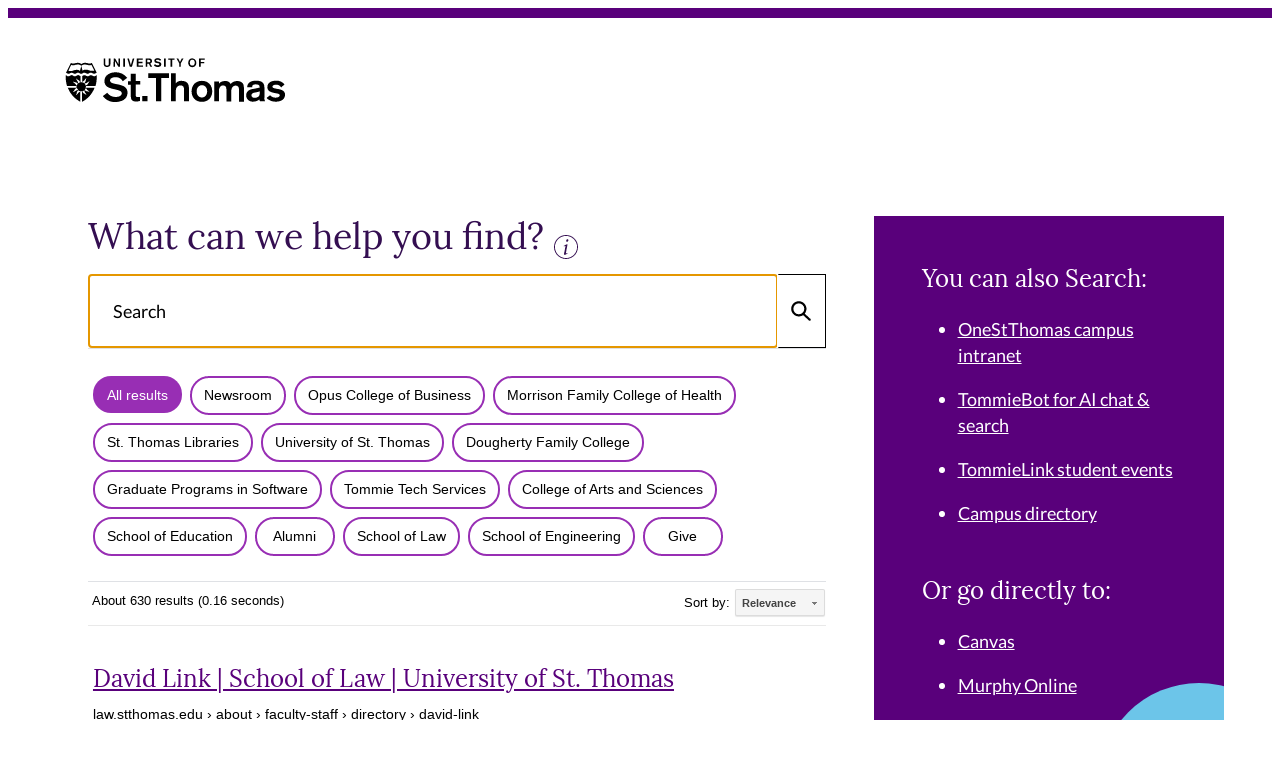

--- FILE ---
content_type: text/html; charset=UTF-8
request_url: https://syndicatedsearch.goog/cse_v2/ads?sjk=26FH8q7vRkeA7L6gGO2u0w%3D%3D&adsafe=high&cx=008053949193587582737%3Aesuh5s3o3p4&fexp=20606%2C17301431%2C17301434%2C17301435%2C17301266%2C72717108&client=google-coop&q=David%20Link&r=m&hl=en&ivt=0&type=0&oe=UTF-8&ie=UTF-8&format=p4&ad=p4&nocache=231768832722802&num=0&output=uds_ads_only&source=gcsc&v=3&bsl=10&pac=0&u_his=2&u_tz=0&dt=1768832722804&u_w=1280&u_h=720&biw=1280&bih=720&psw=1264&psh=1429&frm=0&uio=-&drt=0&jsid=csa&jsv=855242569&rurl=https%3A%2F%2Fsearch.stthomas.edu%2Fsearch%2F%3Fq%3DDavid%2BLink%26sort%3Ddate%253AD%253AL%253Ad1%26output%3Dxml_no_dtd%26oe%3DUTF-8%26ie%3DUTF-8%26getfields%3D*%26client%3Ddefault_frontend%26proxystylesheet%3Ddefault_frontend_v2%26site%3Ddefault_collection%26access%3Dp%23gsc.tab%3D0%26gsc.q%3DDavid%2520Link%26gsc.page%3D1
body_size: 8223
content:
<!doctype html><html lang="en"> <head>    <meta content="NOINDEX, NOFOLLOW" name="ROBOTS"> <meta content="telephone=no" name="format-detection"> <meta content="origin" name="referrer"> <title>Ads by Google</title>   </head> <body>  <div id="adBlock">    </div>  <script nonce="TG6ucVlz4w8SFdKaQaMraA">window.AFS_AD_REQUEST_RETURN_TIME_ = Date.now();window.IS_GOOGLE_AFS_IFRAME_ = true;(function(){window.ad_json={"caps":[{"n":"isCse","v":"t"}],"bg":{"i":"https://www.google.com/js/bg/7jzQGioKFJ5OFJZYvSd075WpIyKymJ_Ea-uCOfrauhc.js","p":"gcnJ3svRb0Y+uMdeli/rY8YfyRknstHstazF/87swJOHGTllUonHyhn2DmAhzb1lL1toqER47F79U3xLQwuKV8LPogMcfJM/CtHYP8SeaDuKKpaKdhShTGh0OHhkamyr5W4oNugZ77Rj6P9pY+c5EAIMnUwJYt89MfS66T/UrudK+UG8KTCnvAysvqB6U9KgpssrtvFTF4klrYz/z85gdKikcSHpL9Hsj1TMrwgz4F91LczOVoQuRt4DA8+0AbSrYdYAQnPi2x8N+PcyjAt0Ij+Jtr5S1v7sk4cZgbxe1Mw/nCtgs5Bb9yC1OB3mNIzemtKc1pX3h70/SPnx3dtVRCIvjspTxrqcqAHsm9YAssJAkDJXx7NS6AaGntaTmJo3WUQ15OxrUHi7BnkwYUPMEb3duY/L0Opo1ColqUfNNOUj663Reg6NHhMLiaK+1Vc44aSlT2M7hRYKY3wDPKnxbSvShsc9YIpOT06j/1iCO9DO9eEf/VNfv/OIUuj9u3oNeUxkaKE+QTIq+Oq3dslMal2Y05taUljFlCK+YWIeBgtgNOYPrYf3VGWFsSLYTtmiqt1O5ZiYrtxgH26I84bpxa4cJzv0+ci7RBJgGeTDEMSiVL6N9GlyPKHbDcXCeAYL/WbwgFmJu4LtFXrbT0YF2ISuhmp2HFL3ggu4RGgoptlQxRsDiDVd13mFUPLEyhWL+4LAlDzYWcy0AyE+bwxUMJN4olk/RPUFM3UlLIqrAvYDvN+Tf3M8q1IEEcp32yI18RFV9kVQ0nesajzObQ78kZWqIrPQU3/MuND6A5RjsvZ7lPu0vIQHwfEDiK0QyHDccgT0/sHSc9XLFNYpap9MsjovXQnOWPYC1spo01Jg27lrF2vymmnyuj7/cIOQyOWUXPLtO6uVV7S6xWhtuDDKIHWldWJZjO2IiqQDYO1YO/ytb9yShmK/1mZxmEINm99ma8nk9GvukecHIhZmrP3OuQoUWvKVJmaJ4r/l8+oetqYOQJBzeOba5xoRQ5L9TsOgXOF5yR250Kkt92TzbxJMKneYiTHLe0lr15vl6m00TpFWpNyP6xQXtM9tarIAQXW/BFYLQzvIhsrcabDKdpMCK/36oHXshHrRhrD05hla9j6iV5zNpz6PcPVR5/Rv2lntzjfNsnGT23V9/faG00nP7uJSPHcKDZXteBC7c5t7AZjjxaXZoH7Vg/QJJW/XH0jSKK2skdYjNxccCAKK06Mlo+ClifM5WPyVoVUoM0xUAk1hanYxKai/UTNXTvb7MNRY/r4vEHtFHj77HZ/UHYSg/GG6O3ZqcUzqOd5xnMtxWusjeHcC6tZqYdm/paj0zcwSgpYUkeKGEPOxNxH5qwgD8o5W2fYUVU/x7ssGvw4Zbd71QclWcPu+u/HPfPvBgLBYuqClE6e9z9FHk0ysJyKc282FTyqPV8rn62ylFDjgF63R9DlPfjtR3ahuci/bGwRiNgtjU69ZVJiSDhq2jqPZGbv3IO2KKD8vN2xY8jZIIIYTIvEL5/[base64]/4eI8l7mZjXP3mIu2a4aC5lNjdUFQ75GXG9b/ZzN63YsOkGLPBwoTMoMRw8hvX7kJLo2pt3/rzxftSP14BgyKDBZol56akD7YNtxEZaoYFlHTL56TLDvSnayhtttyDPjXbdLo5AnVhrnSiS9PA8l+AOAQSdCojUzGsOAiMHL6GK75b5VptnxXGNWmtJXDW6yJ42g7DV+zd6peZ6o6ND6C4rkydwzutNR1iB7tbTsv9tp/kZbxqgoAi40uJy+ZznKLa+0FjfLQe0xXuAyEbwhDvETJotOkvYzp3EyxMdMiA/LfaHUSsuTkhzLNvnZ1LuiCJV1fKQ7ZXQDI24nCWQddmxoZfB/2BcoNldLpLC/d5nDxrQw9glLpzaVsT2hLY360rSBBRIw3dGl0sdlyb4fGVICAZHiWlTTgnAcLdu3ZlLmz9QYUiTy4Cf2k/0RrbltohG/peR6JepnnToSwoTSb7B0U+sVN47snL6Rgb6EosWYOnTbuO0Hu+eppBb1klQThQQL/YppkOwfXvBXuFKM2d8aAmDbZFtjGhhZdsAFTnr8Rl6lG7Zm4O0ZzHF9i5/h3p63pg2aV0if7uEP+z4XICoho2X5tQkB16NxXXHhuLfXJNlv4SDBue7Rx4IlLPjQ2rrYieVkDMCpy4iCkHp4eQ7oEuMI+mw0Kc9Ydnt3FrRZRz6nTNJlAFhC+D+4b4xKzo4MYhMavOmj5E9JYNoVP18qo4BBNjA+3H3VEMUdnyiCVbeyy1N/GgN6VUimxOlIMHVD/BQmZKQMKZoVlZtSsK4D5jIDe2Pg+bDxSoUpZFJ8VrFIzZaI7lviuTYkAXZ3MmFXgbg+H6W//O2ZHe8TVZ1thRxpJRZ7sGWu8T5BqeKoO0m+SBwmw2hLVx4NdjUYzyxHSKyqzlaB7RacnQ/7yz3QKo4ILK6aK3+o0O+8FShVUKvYPS096lDjc3B/rbj1HKMdSjH0XKtN/wDiVLnzdLHffEBtRGdF1icBNq77jbROhWYUJWqOtN6juVLDPrKz2Xi18Lt7aqQUw0otpHcif9iaEDVyozXkFMRPK4jTS5ZNHFOqe0XlCXVagONJ4ntx2TguHK/wlJIRvdDnmq0WhjYv1vt+vRrNyo2QqUsB16EglsAGROzhxi4PipZcylImr/rJ1968wvLRqm1/jsuH6AZ4wzVe7E1+P87CywX8gBP2uCDwxIN4eczBgNV8hWr+OGnzYzmhlzMHCo90vTOEQz6Wae8sFor27sJQpBoEJRAaZiyGr34MTNhjNOhrhs1K/TGXUpUlQzgOjjhlKLoIoLMMzkkduN8yYe8oqDOEV6h8An9ufWOf6/4jSQfDZqX5Y7UsNwsf6Tekpualj4yUf0PUCnh4X4AEY38etyk5nEadKYIEkMWAAiGwCZDRTTm55d4eyQAOGycDOhPBQ7rDybJpaxqIpJbMSnFBm+U4XbLViMBsEeK83saYH7Eux6OOqDFj9yBPKLLK/fLgfdk6gBqSs3feMSYcsGBU1j4Dbo57w1FXhcUA1NOFSRpb96vBsrWVy/QGd6MvhInE0tUQK+Vimj2jQZidNwiSLye4OoTkvatyBEbVtZKi5CPpForj8HZ+UeS6GWUorKZ/nt99Pjn7h1A8iTyk5J12gmVZUWBSqqXk90LokeYU/ye5IsFjEzi19UCrS8l0i6WC2HhuhiudYiKu0CLB62IWa1pE1/V51b+n2n/YnK3+W4f0AHz9WHkY02HUIrOqyaDDo1mkCxPtbux1wd0tCViwsMijpJrrV1RBZe9azWWF3qde5S9GwJI7yDpMCXqUSFDuk92UOExwzsgbnphuN6USeyZFqsSmpV3SFDY0w0RACgF3LztE3QFttVJbzsY2H0HKpPcKaccX0fJd1ZW/vAOkWjBHbk4iI4PgVGK4JxkxQiJzg+L0drBrX84kAxup6OKu351gB53jbFJCZZ8WB5ZnXg4k5VxUkDnWGnbjyAkH5z22mLAS0ghFrMkTWa+nBa9t/KJisbXIoIwLjNQB7WTjmit4+q9KHtwN9XInCZvUQjhzx9QqLeYcjZJQjUP5RUTIicq1mB/l9+/d0y23z6sqSluTzPI0wDmk/7pVDDrNqiJz8+Oax0KcRu6yQgiWEZgA7rENfisP8ZN6PPtISREWjyujkoVkxWzivl6Di7rSsmocRKn0OMluXQ0ExRaJ45x+Kg1DUDRocmB/638E0zEBENetCAZR/rXuQfOq2oDzDNMmfPQreFwivU62bL+TPtncrGJqWCJrw8Dgb7WDZYv9lYZU7o7VtpbCNq18oJquBcEi5zfkYtDgYEzNkMcA2P7kqoHIMqrgN59Pa7F4V4vo6QABgtVQQzOPFrwOD0dLE1LLt0z/QCG2A99YYdYVtRShomhl2hS141ip7/reaXYMscqvx1KKafSYyz5/Hv/8KGwDP50v1bWqi3ifL3tqc+FlQTTWiDgi5gDXcX0j8MD+W6jYOIESz/Qo5nHw538c4wQrampx4WRG+P3ROQjjzEPB9+4FtR7n8wuKN/jpP5l9SApe9o+5B4iJhxloyxpr+8GWSOSQZtZv5Jn01V4fRHJ1IdO5SwfMiVxKW7+Qx1rMpyf3d84tG+lfSPlJxUD+J4H5Lb9FySduvcyG61Bee9uhml4tkZ7xePL5uhoaRvqhLzCsYmT/Knuiv7FYWONF1KhHS2v/zuBzWBgw0qRtLHe9cpQ0xp/Y5tLVHueDyrY1dBNAAqbaSrSAFcPrpJpCrsKLk5f8fG6p1R8wQ3Wq6aSyMAagJM+Yj9BAkHWf75Ngw9PnirKra/DEnt83Pm354qAK569VG7aG10hxhvN103Z1XYJaC/4Y12j/vElhqjyvPCteVjJ1hEbHG2oI1uuQOc1QmrL7kGP2zF5MGH0sxy10PIsSbO7awHBG6IB3RXnkKSSPkOcJVdI3u9fdxvMY/sI5eQZiygdW14l2/bJL07RgkWtU8tvzYItFu06YGL7QglXzggFO1v4qbI1HEcGB/WGmimHmjdMxWQXHX7lBUffom5hZUx6kiaYkeqD2XNiZ8+2jJj/FdC/jfVY6ESVppASO+B9p8KezpbezdfdXcoGbS1uDvtw30BiROdwdLDy5NGRY0HWBEEZLYXssBhd2g/eNLF1CjWh18FuNmLsrDgcmLcIGqIcRwuFUCDiP/a0eqwODuyiUlFDGkYjcYgl2kSCvwzGaEULUVdYv/n98fnk16DYCqXfaMKY+3uG3yPu6CKGQDnYnn2GWTBWCxl9vEww9ioFdIVzgC9jRnYCJsGg+Ab0bWuh0+O8CyvXyvUQ6YhQco4o75rWtDJjGHfQqEwWlS64sBUc8voGPzOtrQB/RTnM6fSHzRIGxTo+Ce83EvYHKj4emFMgD9eUI72ZY8yMxrAcDHgFLbae0zxepOxtjoYWRnTAJm75Gxsvqqu3WUA1Sbwun+FL+BXPt0Xpr/t/SyPH20JDQlZMIsIAMrrajrK/N/zh05+Uin5sL8Hnsf1b03G8xd5Dv8rW+Q7LVm1OCbyzScxGPUBIiP4C2ktqTJMDHx+PARb0A53cUVc9w7iCQaCPrje8UzAIZm9RWe/cMztjm+w/inHZ5wf0cWa3rAWsxtjdP1eI/SfrgsRd01f6/2kbCof7SmJJHcIBVF2AhwEo4Zb4CzKBmfIvMwTq/55ZXXmjhuKD5ZR46HWMvteoijeMOzgkpQO4LFHOhGXQyeIWBg+XW67AX7C7+nzZIkF2RjkO7X70K1XKIKBDGgUHLvjgAsDQiEGbYTgZFv/Hgni6ouGk8dkEIQqYOc8oP+MjbYZwjBB74bmDHrchKkqLfMrZocu0dCY8AvzOzWWkeWKe21dujlYVtFjwQM+eqavCZpUZZ5Iw05Hm1BDqOUCiOtsX74rqhNXIdp7jur3V4TXcO8p9CQ/4Mp8yXOiuqzYIPkiuaKquxnzOw7dJ/Pf+6w/qdl8HNyT0u1vEdDm9XXo558N0y113qhi0AT6gG0UcTk4wVjDnkEkcRcNLFNDPpeeR0hQH6I6ERJNi75ZrQAoZVNjAsDouMWzibmyWjBON/fEQm7EdW0uF2ioU9G0JefGrPyCzQcc5XzxQTEMOJOHU2nrLQE/Kzsrnu5NPKFrbGFNeP9fhYQLm0qxwEeTGPGan/mIR1I4C5+VYUMUJ5ghY2knfgmvuYCyVOYtAozfK357B3nVFJBs0IJThbM9+HFLSQlxzjWl24sTZdzZeSL3DclkFY8H9dO4Ng5slepLGjnpUwRB+xvdCu5k9bqw/Q1Y83ulbI4qbzPeoKTX5t8VhJQHVQ3XlSCb5gUpo3zz/rR4cc2WmAOpBLCIZAQcwWgaHRT1Grfc/lDbqq0AzFLvJXmC9mjWoARn1JmPTeMIYzu5mgtTO7J8VTT3nAFD0domsFu8LLXOnGMc2n5206S+2ZHMlejScI8yOoqGFTGIPb9HPcgYY6rJJsdrg+yKnO2XS1Uw16O0AEeXnpxKuMPPrDR9n/RXYdv8yMqdd98wFtmVBiGBrWFNoIF42aoZ3BeJ1ENHiXKUupYDBTPC5qYKqJmJKcFlYbCvQOPd6UYxaxW10R4fICNHROKCmlVfx43qsIwmqQlaWeWtMpcaKoJ5mCHho59zW42YXCGLQye3FKHqmmmQ6RFPZv2OLLTik77pPVVlenoH/flKrtDINoxnZYQ+3noccK/iflfWjDw1b+K0DDBKzIubw1FvJonBtcnIETQ0GAS/xLikFKrphuIon4FudxPNpNKVRueHfbCHkwv4q6IyEu7jR2HlfmGZ1LKb3rNYKXZWIZVbMMrbUP8DxXkNH9R+yfcRopkRvkQQ3d1nvdxqDrwfEL86w2A9emCR3j15ynalKx4xyfo9CBxbZVyeB/P0HcldTVONyvO1xXGeZcjxbuolG2SQ83lbLM4mT9znZFaLqF9Lp/1L4j49fy3QPqIYPpOPJBzr+Kp93YEQeCbQDTm/nOoMWBTIxq0G6xK9xu4Aw6k0+Fo78ZOCd9J+s4bzW8mDtMGHo8j1iwkZIseI9q8NTDacqyl6S9Cen3xJpCJTNJDJ1YIW8sX7stmB/[base64]/v9AoHZR22IEgHoNF9QzOmJBgW0VqRzzyDi3vLVW47BrGhN3fbn+OAbi8dVqEDE6TgA74oDL6E27CSTgT9RwVVIPE3+ZBUgxAQHSc2Kw+ts9JyhPjLCG/ZMm8wSyvgH6dJnkQmo1ut7sEwxUQ4dJvKoWGjIzjGEYmmz5JJGEKXQ1juUygiFfAfbKVedIs0AoSf3robueIc3LWwXTMVfKD26cKoSkkQ5N+sN+e+yyFuVvSd4hRiAY1PTBKWJM6Fe+OQ9mffT8t4pB7V0Ov0+SS4f2M7pp/+m5/8C+QAoTan5zk4dJ3jN9Ko4gF3mTjiLcHgIxCfbdx50/ZX1kcHrKgPgfA8BxotemeDJ11YHQTEw1PxaZ8T/AJ2gUv5xLybibbVKw0bWV2AObzvBHj5d7+W+XQNuD/CFQt74SikNABcFaPyf/7ju9JXmSrWsGbFxvClwsT1oz0rmQdfCfHdFLAii6wXVGMi137KeeZyOtOslpCR96BITfJUT6HakLVxNICnqGV8vZkPwJbzOtuBIOOHs4L4A88j34qmiIQ4dC75X1423DYr2wSWNNhQHwaK3JqO66FN/pZlF5Gffsa8oarSfxRBY3iJ8tP0hl0tv8m6kPPH/[base64]/eOTLa0cZc5xFcmVmhR7dwUfaGXsXujIrGHvxDDaxlwPwGaHwU/Uq7tZ2nnTKy2z8yq0ojbfsoyxW7o0m16JIGvpUMYUqzPDNX54j9qC5dJ4NM9X+vSICkasYr/jbXPz143DEOMk6aRomLdaqZ62p5G+FF8PhlbXm17O2rzoD3psB8UUcSdGPMn0CF+LyxWvR8itSjf6NbWwDc6mofkgI5M0wX34UvsTw6zNojQ9QWMbE/qcqsYNxL20+AmEVI6TL5e04+dSqu9fzN8zmuQyrWyuqL6QTB1lPU0+w+2XPibKoZak3NTFM9XXdlOMrWMgZtNS2FVcgChvVxwvBGc6+dKNTlycI25rUa+xXWuQjk4/ZpvPIjX+/zcfO7p5rbPn6N4da6FXpp1oHQwTb5/+nJSTjxtXzcxAmXzkAkr7kb3/7zV1C6ivsv98I5x0PfzlpSozk6PyEWpvNgiI589mOBA3EinqATTAtZvQuiW3EnFGmom/cswAB1Vturs4cn+bTjgEuzg70E0pIVkGt0wDRzyRxWhGoLD76kq0jFPsJP57iAsZJ0TquIgkc84OgY6J6CLdoaMYBswV8kBFpebFl9SoomTICV9aIiwAOtDYEGuqy0uySQYh++gbgUFvmKLoUDaCpy5Lc/OkiBieg6CHaBrxz62SThpH2wy9HuhpaRHX+Uan4/KLaU/aS6SscPkfmRzMMNWODI4tBJ8cp3McV6lSxcuROZjY0HLd2JZPan2PDxRRi+0TtJ7m1mv7PCnbmYzXwmK8BExJ/78oSh6nslv9+E7NNQXRXSMSOrrVolydxecyMLC7wB2aDHDSww1+1aCMjRcC40z4TchDx4eXt11AE8LHn03Fkd8uvBfzrbyc8udOGJPW80fqna4uY891fFTC5PvlK+Xk+mXdP0YMlHD2Tdva/bymcdSTXd0QIJ+Cu4G86AdOiaTEHYrYMrirD4e+flDJ8xkrA2mrt39MRZbMISXHP8e8L1s+PbRnxdh7u9eNUUFs1ZQW95IgrZOXDoPQtMZ57+/2a9hjxxedjU5FMebFyYg+9ssxUzq22dmw8reDMlQL13OczVeJMAdOXJvAYg3YZDTH4d8coAD5SfmxNJxwUnxotkHl1gX1FNYBlPOAT4hW3iaPNe32SuqSOxn7k5KzdHUr89uitkRxAVGYqWkRiznqejwqyWrfDT/HtQJisEDhvsvqzORTkDoCvO2kEmRjxnpOlWB14p+ntoNQCbUKMhCKCAkYTrNTtit80Cy4KKcezgMLOSv4M5Ls+wTXY/e3zzpYpIui6FVPD6V8pMC4im7v4RA1tF/9ELs0r/Kijt/ftpn3RBtkdzmW1iCY0OKBEHGqIOKGrKobTMooRLnvYdsjTNzqqarSj8mCBcb4iPxE4vBglpis9RblMGFPDi4OXICpMI2I3wQOulW7FF1v9FruS7uCdLFRO8ems9VI0R1vP82EmoNO0io8VOWUplFsmg+XKTp1sJ0S891YMJA8N/WkC1Xhm2x0m6FXzJlzyqe1Y99aCUVCoNrh90UA29fbl38AFuZpM7HeT0LpwS3mUfjgZmDQ2cbskx6W7Rgdl5bmVr2pQJ9usmuhe0BQ8zDNEP/+P4iAcWvdmSde+a3OEcvtbidfIgQ7/YUlOF7oUimTb/iuCDs7M21hDIMXsM09FbedsDtCtpU3KDZK5vzTRC20y33wm9GeWNSxH/a7+oJHPulgI+xo3XsmHLL9bVIzssBBHGDt93y91Yc/dM+lvci6Lg4f+9TWq0Uzx/QxYtOCx9+9U4XSI27aY+WvVK3vtbvoj39UxE8BjU99weVawfEDP/GPV0uQxd62wgDYNn92DkuZ1n3hKchi70sfE0IpNi6bN/Ps0H7p6fYp45jvijt0wvCugO+NilwIe4B6WbCFGyLgmiI8cHYDdvFIZYSjO/8Ti+Z0H59x7UxghEPXWa0BJHdaTLvdTaAHBeWIrFMK5J5JRPpprfnkgFqrFMDK5CIpaKcLpHXD+fb0as/PWLF7kpsm4ph/FVgFmQopj1N7GzeG+d+JJ2B3mP8fwolRX35bdL3us4SYhA//JmpQDQo3z6+WM7Eos7MQkBAw+4ria+u6kweac5KJxzIa5yUnwno49V5Cfaap6RJjgoYoRsKch+cYq5Y3QmbVx41yRp1+5SP+1JTO4L+GoytRoztzLS/iInX8L+mC6Qk9Nkuc/wCVkSgo8JQa7dJIB/UYrRdYR25+B7jBNdd6CTO9g2WWOpCh8NuPU7VkAI9An2cpXvN2ifj34pBYEaXl4G4dIeoeclIrNIVjwtXBBu/ddHTTHfYZtFLUbBlpHRtli2TvpTOc0EOgW/bh2MtGxK/o83EsHb+iPhYgXA98dnOwh9kVlL3oUgDS9kYNMwqjs9IUBBXdUpxHD3zSmxCWJRGnSbn0znlrgf+9KBY6WkbrLacaIwDrCkB/5LvA/B4TRby2pdiAOgA53RLpKlG9CzBDKJhqi/RL15OpXf5j69rgboZTWLfiP+Z8RfR2Tc0rNMME8Y\u003d"},"gd":{"ff":{"fd":"swap","eiell":true,"pcsbs":"44","pcsbp":"8","esb":true},"cd":{"pid":"google-coop"},"pc":{},"dc":{"d":true}}};})();</script> <script src="/adsense/search/async-ads.js?pac=0" type="text/javascript" nonce="TG6ucVlz4w8SFdKaQaMraA"></script>  </body> </html>

--- FILE ---
content_type: text/css
request_url: https://s3.amazonaws.com/gemini-static-files.aws.stthomas.edu/assets/style.css
body_size: 235766
content:
:root{--black: #000;--black-50: rgba(0,0,0,.50196);--black-20: rgba(0,0,0,.2);--black-10: rgba(0,0,0,.10196);--white: #fff;--white-25: rgba(255,255,255,.1451);--white-50: rgba(255,255,255,.31373);--white-75: rgba(255,255,255,.45882);--gray: #f6f6f6;--gray-lightish: #eaeaea;--gray-sort-of-light: #eee;--gray-very-light: #f9f9f9;--darkgray: #d3d3d3;--lime: #94d600;--blue-lt: #6cc5e9;--orange: #ff6c00;--pink: #cf009f;--teal: #0099a9;--purple: #59007b;--purple-lt: #982eb4;--purple-lt-25: rgba(152,46,180,.1451);--purple-dk: #340e51;--purple-dk-90: rgba(52,14,81,.86667);--purple-darker: #230e3c;--lora: "lora", sans-serif;--lato: "lato", sans-serif;--gutter: clamp(1rem, 3.333vw + .333rem, 3rem);--container: max(var(--gutter), calc((100% - 84rem)/2));--container-max: max(var(--gutter) * 2, calc((100% - 99rem)/2));--container-xl: max(var(--gutter), calc((100% - 74rem)/2));--container-lg: max(var(--gutter), calc((100% - 64rem)/2));--container-md: max(var(--gutter), calc((100% - 48rem)/2));--space-fw: max(3rem, min(8vw, 4rem));--transition: .3s ease;--shadow: 0 1rem 1.5rem var(--black-20);cursor:auto;scroll-behavior:smooth}@media print{:root *{color:#000!important;color:var(--black)!important}}*,:before,:after{box-sizing:border-box;background-repeat:no-repeat}:before,:after{text-decoration:inherit;vertical-align:inherit}:where(:root){cursor:default;line-height:1.5;word-wrap:break-word;-moz-tab-size:4;-o-tab-size:4;tab-size:4;-webkit-tap-highlight-color:transparent;-webkit-text-size-adjust:100%}:where(body){margin:0}:where(h1){font-size:2em;margin:.67em 0}:where(dl,ol,ul) :where(dl,ol,ul){margin:0}:where(hr){color:inherit;height:0}:where(nav) :where(ol,ul){list-style-type:none;padding:0}:where(nav li):before{content:"​";float:left}:where(pre){font-family:monospace,monospace;font-size:1em;overflow:auto}:where(abbr[title]){text-decoration:underline;-webkit-text-decoration:underline dotted;text-decoration:underline dotted}:where(b,strong){font-weight:bolder}:where(code,kbd,samp){font-family:monospace,monospace;font-size:1em}:where(small){font-size:80%}:where(audio,canvas,iframe,img,svg,video){vertical-align:middle}:where(iframe){border-style:none}:where(svg:not([fill])){fill:currentColor}:where(table){border-collapse:collapse;border-color:inherit;text-indent:0}:where(button,input,select){margin:0}:where(button,[type=button i],[type=reset i],[type=submit i]){-webkit-appearance:button}:where(fieldset){border:1px solid #a0a0a0}:where(progress){vertical-align:baseline}:where(textarea){margin:0;resize:vertical}:where([type=search i]){-webkit-appearance:textfield;outline-offset:-2px}::-webkit-inner-spin-button,::-webkit-outer-spin-button{height:auto}::-webkit-input-placeholder{color:inherit;opacity:.54}::-webkit-search-decoration{-webkit-appearance:none}::-webkit-file-upload-button{-webkit-appearance:button;font:inherit}:where(dialog){background-color:#fff;border:solid;color:#000;height:-moz-fit-content;height:fit-content;left:0;margin:auto;padding:1em;position:absolute;right:0;width:-moz-fit-content;width:fit-content}:where(dialog:not([open])){display:none}:where(details>summary:first-of-type){display:list-item}:where([aria-busy=true i]){cursor:progress}:where([aria-controls]){cursor:pointer}:where([aria-disabled=true i],[disabled]){cursor:not-allowed}:where([aria-hidden=false i][hidden]){display:inline;display:initial}:where([aria-hidden=false i][hidden]:not(:focus)){clip:rect(0,0,0,0);position:absolute}iframe,img,input,video,select,svg,textarea{display:block;max-width:100%;height:auto}img{width:100%;height:100%;-o-object-fit:cover;object-fit:cover;-o-object-position:center;object-position:center}iframe,video{aspect-ratio:16 / 9}blockquote,figure{margin-left:0;margin-right:0}fieldset,legend{margin:0;padding:0;border:0}button,input,select,textarea{padding:.25em .375em;border:1px solid;border-radius:0;background-color:field;color:inherit;font:inherit;letter-spacing:inherit;text-overflow:ellipsis}button,[type=button],[type=reset],[type=submit]{cursor:pointer}hr{display:block;margin:2rem 0;border:0;border-top:.25rem solid rgba(152,46,180,.1451);border-top:.25rem solid var(--purple-lt-25)}:focus:not(:focus-visible){outline:0}[type=search]{-webkit-appearance:none;-moz-appearance:none;appearance:none}@keyframes fade-in{0%{opacity:0}}@keyframes fade-in-up{0%{transform:translateY(3rem);opacity:0}}@keyframes fade-in-right{0%{transform:translate(-3rem);opacity:0}}@keyframes fade-in-left{0%{transform:translate(3rem);opacity:0}}@keyframes fade-in-height{0%{height:0;opacity:0}}@keyframes progress-ring{0%{stroke-dasharray:0 100}}@keyframes ring-top1{0%{transform:translate(-1%,-50%)}to{transform:translate(0)}}@keyframes ring-top2{0%{transform:translate(7%,-50%)}to{transform:translate(0)}}@keyframes ring-top3{0%{transform:translate(12%,-50%)}to{transform:translate(0)}}@keyframes ring-bottom1{0%{transform:translate(1%,50%)}to{transform:translate(0)}}@keyframes ring-bottom2{0%{transform:translate(-7%,50%)}to{transform:translate(0)}}@keyframes ring-bottom3{0%{transform:translate(-112%,50%)}to{transform:translate(0)}}@keyframes slide-in-left-corner{0%{transform:translate(-100%,100%)}}@keyframes slide-in-right-corner{0%{transform:translate(100%,100%)}}:root{--heading-color: var(--black);--link-color: var(--purple-lt)}body{font-family:lato,sans-serif;font-family:var(--lato);font-size:clamp(1rem,.208vw + .958rem,1.125rem);line-height:1.5}a{transition:text-decoration-color .3s ease;transition:text-decoration-color var(--transition);color:#982eb4;color:var(--link-color)}a:hover{text-decoration-color:transparent}ol,ul{padding:0 0 0 2em}li{margin-bottom:1em}h1,h2,h3,h4,h5,h6{margin:1.25em 0 .625em}h1,.h1{color:#000;color:var(--heading-color);font-family:lora,sans-serif;font-family:var(--lora);font-size:clamp(3rem,.9vw + 2.8rem,3.5rem);font-weight:400;letter-spacing:normal;line-height:1.1}h2,.h2{color:#000;color:var(--heading-color);font-family:lora,sans-serif;font-family:var(--lora);font-size:clamp(2rem,1.7vw + 1.6rem,3rem);font-weight:400;letter-spacing:normal;line-height:1.2}h3,.h3{color:#000;color:var(--heading-color);font-family:lora,sans-serif;font-family:var(--lora);font-size:clamp(1.5rem,1.3vw + 1.2rem,2.25rem);font-weight:400;letter-spacing:normal;line-height:1.35;text-wrap:balance}h4,.h4{color:#000;color:var(--heading-color);font-family:lora,sans-serif;font-family:var(--lora);font-size:clamp(1.375rem,.6vw + 1.2rem,1.75rem);font-weight:400;letter-spacing:normal;line-height:1.45}h5,.h5{color:#000;color:var(--heading-color);font-family:lora,sans-serif;font-family:var(--lora);font-size:clamp(1.25rem,.4vw + 1.2rem,1.5rem);font-weight:400;letter-spacing:normal;line-height:1.45}.t-xs{color:inherit;font-family:lato,sans-serif;font-family:var(--lato);font-size:.875rem;font-weight:400;letter-spacing:normal;line-height:1.5}.t-sm{color:inherit;font-family:lato,sans-serif;font-family:var(--lato);font-size:1rem;font-weight:400;letter-spacing:normal;line-height:1.5}.t-md{color:inherit;font-family:lato,sans-serif;font-family:var(--lato);font-size:1.375rem;font-weight:400;letter-spacing:normal;line-height:1.5}.t-lg{color:inherit;font-family:lato,sans-serif;font-family:var(--lato);font-size:clamp(1.375rem,.208vw + 1.333rem,1.5rem);letter-spacing:normal;line-height:1.5}.t-sxl{color:inherit;font-family:lato,sans-serif;font-family:var(--lato);font-size:4.5rem;font-weight:400;letter-spacing:normal;line-height:1.2}.t-xl{color:#000;color:var(--heading-color);font-family:lora,sans-serif;font-family:var(--lora);font-size:clamp(3rem,3.4vw + 2.3rem,5rem);font-weight:400;letter-spacing:normal;line-height:1.2}.t-2xl{color:#000;color:var(--heading-color);font-family:lora,sans-serif;font-family:var(--lora);font-size:clamp(3.5rem,3.4vw + 2.8rem,5.5rem);font-weight:400;letter-spacing:normal;line-height:1.2}.t-meta{color:inherit;font-family:lora,sans-serif;font-family:var(--lora);font-size:1.125rem;font-weight:400;letter-spacing:normal;line-height:1.5}.t-smcaps{color:inherit;font-family:lora,sans-serif;font-family:var(--lora);font-size:1rem;font-weight:800;letter-spacing:.125rem;line-height:1.5}.t-lgcaps{color:inherit;font-family:lora,sans-serif;font-family:var(--lora);font-size:1.5rem;font-weight:400;line-height:1.25}.t-center{text-align:center}.t-italic{font-style:italic}.t-lora{font-family:lora,sans-serif;font-family:var(--lora)}.t-lato{font-family:lato,sans-serif;font-family:var(--lato)}.Header__logo .st-thomas{color:#59007b;color:var(--purple)}.Header__logo .university-of,.Header__logo .shield-part{color:#982eb4;color:var(--purple-lt)}[data-menu-active] .Header__logo .st-thomas,[data-sub-menu-active] .Header__logo .st-thomas,[data-menu-active] .Header__logo .university-of,[data-sub-menu-active] .Header__logo .university-of,[data-menu-active] .Header__logo .shield-part,[data-sub-menu-active] .Header__logo .shield-part,.HeaderLanding__logo,.HeaderLanding__logo .st-thomas,.HeaderLanding__logo .university-of,.HeaderLanding__logo .shield-part{color:#fff;color:var(--white)}.clear:after{content:"";display:block;clear:both}.screen-reader-text:not(:focus):not(:active){position:absolute;width:1px;height:1px;overflow:hidden;clip-path:inset(50%);white-space:nowrap}.zero>:first-child{margin-top:0}.zero>:last-child{margin-bottom:0}.overflow-hidden{overflow:hidden}.block{margin-top:max(3rem,min(8vw,4rem));margin-top:var(--space-fw);margin-bottom:max(3rem,min(8vw,4rem));margin-bottom:var(--space-fw);padding-left:max(clamp(1rem,3.333vw + .333rem,3rem),calc((100% - 74rem)/2));padding-right:max(clamp(1rem,3.333vw + .333rem,3rem),calc((100% - 74rem)/2));padding-left:var(--container-xl);padding-right:var(--container-xl)}.block-md{margin-top:max(3rem,min(8vw,4rem));margin-top:var(--space-fw);margin-bottom:max(3rem,min(8vw,4rem));margin-bottom:var(--space-fw);padding-left:max(clamp(1rem,3.333vw + .333rem,3rem),calc((100% - 84rem)/2));padding-right:max(clamp(1rem,3.333vw + .333rem,3rem),calc((100% - 84rem)/2));padding-left:var(--container);padding-right:var(--container)}.header-split{display:flex;flex-direction:column;align-items:flex-start;justify-content:space-between;margin-bottom:1.5rem}.header-split>*:last-child{width:100%}.header-split .Button{margin:0}@media (min-width: 48em){.header-split{flex-direction:row}.header-split>*:first-child{margin:0}.header-split>*:last-child{width:auto}.header-split h2{margin:0}}@media (min-width: 48em){.columns{-moz-column-count:2;column-count:2;-moz-column-gap:2em;column-gap:2em}}.columns>*{margin-top:0}.link-cover:before{content:"";position:absolute;inset:0}.link-underline{--underline-color: transparent;--underline-hover: currentcolor;--underline-height: .0625em;align-items:center;gap:0rem;transition:background-position .3s ease;transition:background-position var(--transition);background-image:linear-gradient(90deg,currentcolor 50%,transparent 50%);background-image:linear-gradient(90deg,var(--underline-hover) 50%,var(--underline-color) 50%);background-position:100% 100%;background-size:200% .0625em;background-size:200% var(--underline-height);background-repeat:no-repeat;-webkit-text-decoration:none;text-decoration:none}.link-underline span{height:1em;width:1em;display:inline-block}.link-underline:hover,.link-underline--reverse{background-position:0 100%}.link-underline--reverse:hover{background-position:100% 100%}.link-bookmark{--underline-hover: var(--blue-lt);display:inline-flex;align-items:center;justify-content:space-between;color:inherit;margin-left:2rem}.link-bookmark:before{content:"";position:absolute;display:block;flex-shrink:0;width:1.5rem;height:1.5rem;margin-left:-2rem;background:#6cc5e9;background:var(--blue-lt);-webkit-mask:url(../assets/bookmark.svg) center no-repeat;mask:url(../assets/bookmark.svg) center no-repeat}.link-info{display:inline-flex;align-items:center;justify-content:space-between;color:inherit;margin-left:1.75rem}.link-info:before{content:"";position:absolute;display:block;flex-shrink:0;width:1.25rem;height:1.25rem;margin-left:-1.75rem;background:var(--underline-hover);-webkit-mask:url(../assets/info.svg) center no-repeat;mask:url(../assets/info.svg) center no-repeat}.link-location{display:inline-flex;align-items:center;justify-content:space-between;color:inherit;margin-left:1.75rem}.link-location:before{content:"";position:absolute;display:block;flex-shrink:0;width:1.25rem;height:1.25rem;margin-left:-1.75rem;background:var(--underline-hover);-webkit-mask:url(../assets/location.svg) center no-repeat;mask:url(../assets/location.svg) center no-repeat}.link-heart{display:inline-flex;align-items:center;justify-content:space-between;color:inherit;margin-left:1.75rem}.link-heart:before{content:"";position:absolute;display:block;flex-shrink:0;width:1.25rem;height:1.25rem;margin-left:-1.75rem;background:var(--underline-hover);-webkit-mask:url(../assets/heart.svg) center no-repeat;mask:url(../assets/heart.svg) center no-repeat}.link-point{display:inline-flex;align-items:center;justify-content:space-between;color:inherit;margin-left:1.75rem}.link-point:before{content:"";position:absolute;display:block;flex-shrink:0;width:1.25rem;height:1.25rem;margin-left:-1.75rem;background:var(--underline-hover);-webkit-mask:url(../assets/point.svg) center no-repeat;mask:url(../assets/point.svg) center no-repeat}.link-news{display:inline-flex;align-items:center;justify-content:space-between;color:inherit;margin-left:1.75rem}.link-news:before{content:"";position:absolute;display:block;flex-shrink:0;width:1.25rem;height:1.25rem;margin-left:-1.75rem;background:var(--underline-hover);-webkit-mask:url(../assets/news.svg) center no-repeat;mask:url(../assets/news.svg) center no-repeat}.link-arrow{--arrow-color: var(--purple-lt);display:inline-flex;align-items:center;justify-content:space-between;color:inherit;width:100%}.link-arrow:after{content:"";display:block;flex-shrink:0;width:1.5rem;height:1.5rem;margin-left:1.5rem;background:var(--arrow-color);-webkit-mask:url(../assets/arrow-right.svg) center no-repeat;mask:url(../assets/arrow-right.svg) center no-repeat}@media (min-width: 64em){.link-arrow:after{transform:translate(-1.5rem);transition:transform .3s ease,opacity .3s ease;transition:transform var(--transition),opacity var(--transition);opacity:0}.link-arrow:hover:after{transform:none;opacity:1}}.link-arrow-circle{--arrow-color: var(--white);display:inline-flex;align-items:center;justify-content:space-between;color:inherit;font-size:1.25rem;font-family:lora,sans-serif;font-family:var(--lora)}.link-arrow-circle:after{content:"";display:block;flex-shrink:0;width:2.25rem;height:2.25rem;margin-left:1.5rem;background-color:#982eb4;background-color:var(--purple-lt);color:var(--arrow-color);background-image:url(../assets/arrow-right.svg);background-position:center;background-size:20px;border-radius:100%}@media (min-width: 64em){.link-arrow-circle{font-size:1.5rem}.link-arrow-circle:after{width:3.125rem;height:3.125rem;background-size:25px;transform:translate(-1.5rem);transition:transform .3s ease,opacity .3s ease;transition:transform var(--transition),opacity var(--transition);opacity:0}.link-arrow-circle:hover:after{transform:none;opacity:1}}.link-eyebrow-arrow{--arrow-color: var(--white);display:inline-flex;align-items:center;justify-content:space-between;color:inherit;font-size:.875rem;font-weight:700;text-transform:uppercase;letter-spacing:1.56px;-webkit-text-decoration:none;text-decoration:none}.link-eyebrow-arrow:after{content:"";display:block;flex-shrink:0;width:1.5rem;height:1.5rem;margin-left:.5rem;transform:none;transition:transform .3s ease;transition:transform var(--transition);background:var(--arrow-color);-webkit-mask:url(../assets/arrow-right.svg) center no-repeat;mask:url(../assets/arrow-right.svg) center no-repeat}.link-eyebrow-arrow:hover:after{transform:translate(.5rem)}.link-accent{--underline-color: var(--orange);--underline-height: .125rem;padding-bottom:.25rem;color:inherit}.button-link{padding:0;border:0;transition:text-decoration-color .3s ease;transition:text-decoration-color var(--transition);background-color:transparent;-webkit-text-decoration:underline;text-decoration:underline}.button-link:hover{text-decoration-color:transparent}.grid{--grid-min: 18rem;display:grid;grid-gap:3em 4em;gap:3em 4em;grid-template-columns:repeat(auto-fit,minmax(18rem,1fr));grid-template-columns:repeat(auto-fit,minmax(var(--grid-min),1fr));margin:3rem 0}.grid--alt{gap:1em;margin:1rem 0}@media (min-width: 64em){.grid--wide{--grid-min: 45%;gap:2em}}.grid--center{--columns: 1;--gap: 1.5em;display:flex;flex-wrap:wrap;justify-content:center;gap:1.5em;gap:var(--gap)}@media (min-width: 48em){.grid--center{--columns: 2}}@media (min-width: 64em){.grid--center{--columns: 3}}.grid--center>*{width:calc(100% / var(--columns) - var(--gap) * (var(--columns) - 1) / var(--columns))}.wrap{max-width:42rem}@media (min-width: 64em){.small-only{display:none!important;visibility:hidden!important}}.large-only{display:none!important}.large-only{visibility:hidden}@media (min-width: 64em){.large-only{display:flex!important}.large-only{visibility:visible}}@media (min-width: 60rem){.small-custom-only{display:none;visibility:hidden}}.large-custom-only{font-size:max(1rem,min(2.25vw,1.75rem));max-width:13ch;white-space:normal;word-break:break-word}@media (min-width: 48em){.large-custom-only{max-width:100%}}.skip-link{position:absolute!important}.skip-link{clip:rect(0,0,0,0);height:1px;width:1px;border:0;overflow:hidden}.skip-link:active,.skip-link:focus-visible{display:flex;position:absolute;top:0;left:0;right:0;width:100%;height:80px;height:150px;align-items:center;justify-content:center;z-index:12001;padding:0 24px;border:0;margin:0;font-size:17px;line-height:1.15;clip:inherit;background-color:#292c2f;color:#fff;transition:none}[data-animation=fade-in]{animation:fade-in .6s ease both}[data-animation=fade-in-up]{animation:fade-in-up .6s ease both}[data-animation=fade-in-right]{animation:fade-in-right .6s ease both}[data-animation=fade-in-left]{animation:fade-in-left .6s ease both}[data-animation=fade-in-height]{animation:fade-in-height .6s ease both}[data-animation=progress-ring] .circle{animation:progress-ring 1.5s ease-out forwards}[data-animation=rings-panel] span:nth-child(3n+1){animation:ring-bottom1 .6s ease backwards;animation-delay:1s}[data-animation=rings-panel] span:nth-child(3n+2){animation:ring-bottom2 .6s ease backwards;animation-delay:1s}[data-animation=rings-panel] span:nth-child(3n+3){animation:ring-bottom3 .6s ease backwards;animation-delay:1s}@media (min-width: 64em){[data-animation=rings-panel] span:nth-child(3n+1){animation:ring-top1 .6s ease backwards;animation-delay:1s}[data-animation=rings-panel] span:nth-child(3n+2){animation:ring-top2 .6s ease backwards;animation-delay:1s}[data-animation=rings-panel] span:nth-child(3n+3){animation:ring-top3 .6s ease backwards;animation-delay:1s}}[data-animation=rings-top] span:nth-child(3n+1){animation:ring-top1 .6s ease backwards;animation-delay:1s}[data-animation=rings-top] span:nth-child(3n+2){animation:ring-top2 .6s ease backwards;animation-delay:1s}[data-animation=rings-top] span:nth-child(3n+3){animation:ring-top3 .6s ease backwards;animation-delay:1s}[data-animation=rings-bottom] span:nth-child(3n+1){animation:ring-bottom1 .6s ease backwards;animation-delay:1s}[data-animation=rings-bottom] span:nth-child(3n+2){animation:ring-bottom2 .6s ease backwards;animation-delay:1s}[data-animation=rings-bottom] span:nth-child(3n+3){animation:ring-bottom3 .6s ease backwards;animation-delay:1s}[data-animation=slide-in-left-corner]{animation:slide-in-left-corner .6s ease both}[data-animation=slide-in-right-corner]{animation:slide-in-right-corner .6s ease both}[data-animate],[data-animate] .circle,[data-animate] span{animation-play-state:paused}[data-animate=true],[data-animate=true] .circle{animation-play-state:running}@media (prefers-reduced-motion){[data-animate],[data-animate] .circle,[data-animate] span{animation-duration:0ms}}:root:has(.Automodal){overflow:hidden}.Automodal{position:fixed;top:0;left:0;width:100%;height:100%;max-width:none;max-height:none;margin:0;padding:0;border:0;transition:opacity .3s ease;transition:opacity var(--transition);background:rgba(0,0,0,.86667);color:#fff;color:var(--white);opacity:0;overflow:hidden}.Automodal::backdrop{display:none}.Automodal--active{opacity:1}.Automodal__viewport{width:100%;height:100%;pointer-events:none}.Automodal__item{display:flex;flex-direction:column;align-content:center;justify-content:center;place-content:center;align-items:center;justify-items:center;place-items:center;position:absolute;inset:0;padding:4rem max(clamp(1rem,3.333vw + .333rem,3rem),calc((100% - 64rem)/2));padding:4rem var(--container-lg)}.Automodal__content,.Automodal__caption{width:100%;pointer-events:all}.Automodal__content iframe{width:100%}.Automodal__caption{padding:1.5rem;background:#59007b;background:var(--purple)}.Automodal__close{display:grid;align-items:center;justify-items:center;place-items:center;position:absolute;top:1rem;right:1rem;width:1.75rem;height:1.75rem;padding:0;border:0;background:none;transition:.3s ease;transition:var(--transition)}.Automodal__close:before{content:"";width:1rem;height:1rem;background:currentcolor;-webkit-mask:url(../assets/close.svg);mask:url(../assets/close.svg)}.Automodal__close:hover{transform:scale(1.2)}.ToggleCarousel .Automodal__nav{display:none}.swiper,swiper-container{margin-left:auto;margin-right:auto;position:relative;overflow:hidden;list-style:none;padding:0;z-index:1;display:block}.swiper-vertical>.swiper-wrapper{flex-direction:column}.swiper-wrapper{position:relative;width:100%;height:100%;z-index:1;display:flex;transition-property:transform;transition-timing-function:ease;transition-timing-function:var(--swiper-wrapper-transition-timing-function, ease);transition-timing-function:initial;transition-timing-function:var(--swiper-wrapper-transition-timing-function, initial);box-sizing:content-box}.swiper-android .swiper-slide,.swiper-wrapper{transform:translateZ(0)}.swiper-horizontal{touch-action:pan-y}.swiper-vertical{touch-action:pan-x}.swiper-slide,swiper-slide{flex-shrink:0;width:100%;height:100%;position:relative;transition-property:transform;display:block}.swiper-slide-invisible-blank{visibility:hidden}.swiper-autoheight,.swiper-autoheight .swiper-slide{height:auto}.swiper-autoheight .swiper-wrapper{align-items:flex-start;transition-property:transform,height}.swiper-backface-hidden .swiper-slide{transform:translateZ(0);backface-visibility:hidden}.swiper-3d.swiper-css-mode .swiper-wrapper{perspective:1200px}.swiper-3d .swiper-wrapper{transform-style:preserve-3d}.swiper-3d{perspective:1200px}.swiper-3d .swiper-slide,.swiper-3d .swiper-slide-shadow,.swiper-3d .swiper-slide-shadow-left,.swiper-3d .swiper-slide-shadow-right,.swiper-3d .swiper-slide-shadow-top,.swiper-3d .swiper-slide-shadow-bottom,.swiper-3d .swiper-cube-shadow{transform-style:preserve-3d}.swiper-3d .swiper-slide-shadow,.swiper-3d .swiper-slide-shadow-left,.swiper-3d .swiper-slide-shadow-right,.swiper-3d .swiper-slide-shadow-top,.swiper-3d .swiper-slide-shadow-bottom{position:absolute;left:0;top:0;width:100%;height:100%;pointer-events:none;z-index:10}.swiper-3d .swiper-slide-shadow{background:rgba(0,0,0,.15)}.swiper-3d .swiper-slide-shadow-left{background-image:linear-gradient(to left,rgba(0,0,0,.5),rgba(0,0,0,0))}.swiper-3d .swiper-slide-shadow-right{background-image:linear-gradient(to right,rgba(0,0,0,.5),rgba(0,0,0,0))}.swiper-3d .swiper-slide-shadow-top{background-image:linear-gradient(to top,rgba(0,0,0,.5),rgba(0,0,0,0))}.swiper-3d .swiper-slide-shadow-bottom{background-image:linear-gradient(to bottom,rgba(0,0,0,.5),rgba(0,0,0,0))}.swiper-css-mode>.swiper-wrapper{overflow:auto;scrollbar-width:none;-ms-overflow-style:none}.swiper-css-mode>.swiper-wrapper::-webkit-scrollbar{display:none}.swiper-css-mode>.swiper-wrapper>.swiper-slide{scroll-snap-align:start start}.swiper-horizontal.swiper-css-mode>.swiper-wrapper{scroll-snap-type:x mandatory}.swiper-vertical.swiper-css-mode>.swiper-wrapper{scroll-snap-type:y mandatory}.swiper-css-mode.swiper-free-mode>.swiper-wrapper{scroll-snap-type:none}.swiper-css-mode.swiper-free-mode>.swiper-wrapper>.swiper-slide{scroll-snap-align:none}.swiper-centered>.swiper-wrapper:before{content:"";flex-shrink:0;order:9999}.swiper-centered>.swiper-wrapper>.swiper-slide{scroll-snap-align:center center;scroll-snap-stop:always}.swiper-centered.swiper-horizontal>.swiper-wrapper>.swiper-slide:first-child{margin-left:var(--swiper-centered-offset-before)}.swiper-centered.swiper-horizontal>.swiper-wrapper:before{height:100%;min-height:1px;width:var(--swiper-centered-offset-after)}.swiper-centered.swiper-vertical>.swiper-wrapper>.swiper-slide:first-child{margin-top:var(--swiper-centered-offset-before)}.swiper-centered.swiper-vertical>.swiper-wrapper:before{width:100%;min-width:1px;height:var(--swiper-centered-offset-after)}.swiper-lazy-preloader{width:42px;height:42px;position:absolute;left:50%;top:50%;margin-left:-21px;margin-top:-21px;z-index:10;transform-origin:50%;box-sizing:border-box;border:4px solid var(--swiper-preloader-color, var(--swiper-theme-color));border-radius:50%;border-top-color:transparent}.swiper:not(.swiper-watch-progress) .swiper-lazy-preloader,swiper-container:not(.swiper-watch-progress) .swiper-lazy-preloader,.swiper-watch-progress .swiper-slide-visible .swiper-lazy-preloader{animation:swiper-preloader-spin 1s infinite linear}.swiper-lazy-preloader-white{--swiper-preloader-color: #fff}.swiper-lazy-preloader-black{--swiper-preloader-color: #000}@keyframes swiper-preloader-spin{0%{transform:rotate(0)}to{transform:rotate(360deg)}}.swiper-controls{display:flex;gap:1rem;margin-top:1rem;margin-bottom:1rem;justify-content:flex-end}.swiper-button{display:inline-grid;align-items:center;justify-items:center;place-items:center;width:3.125rem;height:3.125rem;padding:0;border:0;transition:transform .3s ease;transition:transform var(--transition);background:#982eb4;background:var(--purple-lt);color:#982eb4;color:var(--purple-lt);border:2px solid #982eb4;border:2px solid var(--purple-lt);border-radius:100%}.swiper-button:before{content:"";width:1.5rem;height:1.5rem;background:#fff;background:var(--white);-webkit-mask:url(../assets/arrow-right.svg) center no-repeat;mask:url(../assets/arrow-right.svg) center no-repeat}.swiper-button svg{display:none}.swiper-button:hover{transform:scale(1.1)}.swiper-button.swiper-button-prev:before{transform:rotate(180deg)}.swiper-button[disabled]{cursor:auto;background:transparent}.swiper-button[disabled]:before{background:#982eb4;background:var(--purple-lt)}.swiper-button[disabled]:hover{transform:none}.swiper-pagination{position:relative;background:linear-gradient(-45deg,transparent 49%,#000 50%,transparent 51%);font-size:.75rem;color:#000;display:flex;flex-direction:column;justify-content:space-between;width:2rem}.swiper-pagination span:first-child:before{display:block}.swiper-pagination span:last-child{align-self:flex-end}@media (min-width: 48em){.swiper-pagination{font-size:1rem}}@media print{:root{font-size:.75rem}table{min-width:none!important}.no-print,.Alert,.Card__image,.Carousel,.Events,.Feature,.Footer ul,.Footer .Button,.Footer__social,.Footer__util,.Gallery,.Hero__media,.Media:has(.Media__play),.Media:has(.Media__video),.News,.Programs,.Router,.SecNav,.StickyNav,.Tabs,.Widget:not(.Widget--contact){display:none!important}.Header{position:relative!important}.Accordion__content{visibility:visible!important}.Media{max-width:40%!important}.Stats__grid{gap:2.5rem!important}.Stats__item{padding:0!important;border:0!important}}.Alert{--link-color: var(--black);color:#fff;color:var(--white);position:relative;padding-left:max(clamp(1rem,3.333vw + .333rem,3rem),calc((100% - 84rem)/2));padding-right:max(clamp(1rem,3.333vw + .333rem,3rem),calc((100% - 84rem)/2));padding-left:var(--container);padding-right:var(--container);padding-top:.5rem;padding-bottom:.5rem;background:#59007b;background:var(--purple);z-index:2;display:flex;flex-direction:column}.Alert a{font-weight:700}.Alert button{display:flex}@media (min-width: 48em){.Alert{flex-direction:row;align-items:center;gap:1rem}}.Alert--alt{background:#6cc5e9;background:var(--blue-lt)}.Alert__header{color:#fff;color:var(--white);display:flex;justify-content:flex-start;align-items:center;margin-bottom:.2rem}.Alert--basic .Alert__header{margin-bottom:1rem}.Alert__title{font-weight:700;color:#fff;color:var(--white)}.Alert__description{display:flex;justify-content:center}@media (min-width: 48em){.Alert__description{margin-left:1rem;margin-right:1rem}}@media (min-width: 48em){.Alert__content{margin-right:1rem}}.Alert__toggle{display:flex;align-items:center;justify-content:center;width:2rem;height:2rem;padding:1rem;margin-left:auto;border:0;background:transparent;color:inherit;transition:transform .3s ease;transition:transform var(--transition)}.Alert__toggle:hover{transform:scale(1.2)}.Alert__close{display:flex;align-items:center;justify-content:center;position:absolute;width:2rem;height:2rem;top:2rem;right:max(clamp(1rem,3.333vw + .333rem,3rem),calc((100% - 84rem)/2));right:var(--container);background:transparent;border:none;transition:transform .3s ease;transition:transform var(--transition)}.Alert__close .Alert__icon{width:1rem;margin-right:0}.Alert__close:hover{transform:scale(1.2)}.Alert__icon{flex-shrink:0;width:2rem;margin-right:1rem}.Alert__icon--angle{width:1rem;margin-left:auto;margin-right:0;transition:transform .3s ease;transition:transform var(--transition);will-change:transform}[aria-expanded=true]>.Alert__icon--angle{transform:rotate(-180deg)}.Alert__main{height:auto;height:var(--height, auto);transition:height .3s ease,visibility .3s ease;transition:height var(--transition),visibility var(--transition);visibility:visible;overflow:hidden;margin-bottom:.5rem}@media (min-width: 64em){.Alert__text{margin-bottom:0;max-width:1000px}}.Alert__link{color:inherit}@media (min-width: 64em){.Alert__link{flex-shrink:0;align-self:flex-end;margin-left:8rem}}.EventsListing{margin-top:3rem;overflow:hidden}.EventsListing .grid{gap:0}@media (min-width: 48em){.EventsListing .grid{gap:1rem}}.EventsListing .swiper-slide{display:flex;flex-direction:column;height:auto}.EventsListing .swiper-slide:nth-child(3n+1){--meta-color: var(--lime)}.EventsListing .swiper-slide:nth-child(3n+2){--meta-color: var(--orange)}.EventsListing .swiper-slide:nth-child(3n+3){--meta-color: var(--pink)}.EventsListing .swiper-slide a{-webkit-text-decoration:none;text-decoration:none;color:#000;color:var(--black);height:100%}.EventsListing .swiper-controls{position:static;margin-right:1rem}.EventsListing .Events__item{position:relative;display:flex;flex-direction:column;height:100%;padding:1.5rem;background:#f6f6f6;background:var(--gray);transition:box-shadow .3s ease,border-color .3s ease;transition:box-shadow var(--transition),border-color var(--transition)}.EventsListing .Events__item:before{content:" ";position:absolute;top:-1px;left:-1px;height:1rem;width:7.25rem;background:var(--meta-color)}.EventsListing .Events__item a{color:inherit;-webkit-text-decoration:none;text-decoration:none}.EventsListing .Events__item:hover{box-shadow:0 1rem 1.5rem #0003;box-shadow:var(--shadow);border-color:transparent}.EventsListing .Events__info{margin:1rem 0}.EventsListing .Events__date{display:flex;align-items:center}.EventsListing .Events__location{display:flex;align-items:center;margin-top:.5rem}.EventsListing .Events__description{-webkit-line-clamp:4;display:-webkit-box;-webkit-box-orient:vertical;overflow:hidden;margin-top:1rem}.EventsListing .Events__icon{flex-shrink:0;width:1rem;margin-right:1rem}.EventsListing .Events__meta{--meta-color: var(--black-20);font-family:lato,sans-serif;font-family:var(--lato);display:flex;align-items:center;gap:.5rem;font-size:.875rem;margin-top:2rem;padding-bottom:.5rem}.EventsListing .Events__meta:before{display:flex;content:" ";width:1.25rem;height:1.25rem;background-color:var(--meta-color);border-radius:100%}.Events .EventsListing .swiper-button[disabled]{opacity:.5}.EventsListing .Button{z-index:1!important}.EventsListing .Button{position:relative;display:inline-flex;align-items:center;justify-content:center;padding:1rem;transition:background-color .3s ease;transition:background-color var(--transition);background-color:#982eb4;background-color:var(--purple-lt);color:#fff;color:var(--white);text-align:center;-webkit-text-decoration:none;text-decoration:none;overflow:hidden;width:100%;transition:all .3s ease-in}.EventsListing .Button:hover{transition:all .3s ease-in}@media (min-width: 64em){.EventsListing .Button{width:auto}}.Block_lwc{margin-top:3rem}.fullWidth .Block_lwc{margin-left:max(clamp(1rem,3.333vw + .333rem,3rem),calc((100% - 84rem)/2));margin-right:max(clamp(1rem,3.333vw + .333rem,3rem),calc((100% - 84rem)/2));margin-left:var(--container);margin-right:var(--container)}.Block_lwc .block__inner{max-width:50rem}.Block_lwc .slds-scope .slds-gutters_medium .slds-col{padding-right:0;padding-left:0}.Block_lwc .slds-scope .slds-card{border-color:transparent}.Block_lwc .slds-scope .slds-form-element__label{color:#444}.Block_lwc .slds-scope .slds-input,.Block_lwc .slds-scope .slds-input_faux{padding-top:15px;padding-bottom:15px;border-radius:0;border-color:#000060;border-width:2px}.Block_lwc .slds-scope .slds-gutters_medium{margin-bottom:1rem}.Block_lwc .slds-scope .slds-button_brand,.Block_lwc .slds-scope .slds-button--brand{background-color:#000060;border-color:#000060;border-radius:0;padding:10px 25px;text-transform:uppercase;font-weight:700;letter-spacing:1px;transition:background-color border-color .3s ease}.Block_lwc .slds-scope .slds-button_brand:active,.Block_lwc .slds-scope .slds-button--brand:active,.Block_lwc .slds-scope .slds-button_brand:hover,.Block_lwc .slds-scope .slds-button--brand:hover{background-color:#510c76;border-color:#510c76}.Block_lwc [kx-type=ripple],.Block_lwc [kx-type=ripple]:before,.Block_lwc [kx-type=ripple]:after{animation:none!important;transition:none!important;background-image:none!important}@media (min-width: 48em){.Block_lwc .slds-scope .slds-medium-size_1-of-2,.Block_lwc .slds-scope .slds-medium-size--1-of-2{width:100%;margin-bottom:.5rem}}.Block_lwc .slds-scope .slds-dueling-list__column_responsive,.Block_lwc .slds-dueling-list__options{border-radius:0;border-color:#000060;border-width:2px}.Block_lwc .slds-scope li.slds-listbox__item{margin-left:0;margin-right:0;width:100%}.Block_lwc .slds-scope .slds-truncate{overflow:auto;text-overflow:inherit;white-space:normal}.Block_lwc .slds-scope .slds-dropdown-trigger_click .slds-dropdown,.Block_lwc .slds-scope .slds-dropdown-trigger_click:hover .slds-dropdown,.Block_lwc .slds-scope .slds-dropdown-trigger--click .slds-dropdown,.Block_lwc .slds-scope .slds-dropdown-trigger--click:hover .slds-dropdown{height:auto;overflow:scroll}.lightning-rfi{background:#59007b;background:var(--purple)}.lightning-rfi .slds-scope .slds-card{background:#59007b;background:var(--purple);border-color:transparent}.lightning-rfi .slds-scope .slds-text-heading_medium{color:#fff!important;color:var(--white)!important}@media (min-width: 48em){.lightning-rfi .slds-scope .slds-medium-size_1-of-2,.lightning-rfi .slds-scope .slds-medium-size--1-of-2{width:100%;margin-bottom:.5rem}}.lightning-rfi .slds-scope .slds-input{padding-top:15px;padding-bottom:15px;border-radius:0;border-color:#fff;border-color:var(--white);border-width:2px}.lightning-rfi .slds-scope .slds-form-element__label,.lightning-rfi .slds-scope .slds-form-element__warning{color:#fff;color:var(--white)}.lightning-rfi .slds-scope .slds-input_faux{padding-top:15px;padding-bottom:15px;border-radius:0;border-color:#fff;border-color:var(--white);border-width:2px}.lightning-rfi .slds-scope .slds-button_brand{border:3px solid #982eb4!important;border:3px solid var(--purple-lt)!important}.lightning-rfi .slds-scope .slds-button_brand{width:100%;padding-top:15px;padding-bottom:15px;border-radius:0;background-color:#982eb4;background-color:var(--purple-lt);cursor:pointer}.lightning-rfi .slds-scope [kx-scope=button-brand]:focus,.lightning-rfi .slds-scope [kx-scope=button-brand]:hover,.lightning-rfi .slds-scope [kx-scope=button-brand]:active{background-color:#59007b!important;background-color:var(--purple)!important;border:3px solid #982eb4!important;border:3px solid var(--purple-lt)!important}.lightning-rfi [kx-type=ripple],.lightning-rfi [kx-type=ripple]:before,.lightning-rfi [kx-type=ripple]:after{animation:none!important;transition:none!important;background-image:none!important}.lightning-rfi .slds-scope .slds-m-left_medium{margin-left:0}.lightning-rfi .slds-scope .slds-truncate{overflow:auto;text-overflow:inherit;white-space:normal}.lightning-rfi .rfi__heading{font-size:2.1875rem;line-height:1.37143;letter-spacing:.075rem;text-align:center}.lightning-rfi .slds-scope .slds-m-around_xx-small{margin:0}.lightning-rfi .slds-scope .slds-gutters_medium .slds-col{padding:0}.lightning-rfi .paragraph_medium{text-align:center}.lwc--preload .slds-scope>.lwc-pre-load{display:none}.lwc--preload .lwc-pre-load{width:100%;padding:1rem 0}.lwc--preload .lwc-pre-load span{display:block;max-width:100%;height:20px;margin-bottom:.5rem}.lwc--preload .lwc-pre-load span:nth-of-type(1){width:300px}.lwc--preload .lwc-pre-load span:nth-of-type(2){width:100px}.lwc--preload .lwc-pre-load span:nth-of-type(3){width:200px}.lwc--preload .lwc-pre-load span:nth-of-type(4){width:100px}.lwc--preload .lwc-pre-load span:nth-of-type(5),.lwc--preload .lwc-pre-load span:nth-of-type(6){display:inline-block}.lwc--preload .lwc-pre-load span:nth-of-type(5){width:20px;height:20px;margin-right:.5rem}.lwc--preload .lwc-pre-load span:nth-of-type(6){width:200px}.lwc--preload .lwc-pre-load div{width:100%;height:65px;margin:0 0 1rem}.lwc--preload .lwc-pre-load div:last-child{width:150px}.lwc--preload .lwc-pre-load span,.lwc--preload .lwc-pre-load div{background:linear-gradient(90deg,#eaeaea 0,#eee 40px,#eaeaea 80px);background:linear-gradient(90deg,var(--gray-lightish) 0,var(--gray-sort-of-light) 40px,var(--gray-lightish) 80px);background-size:100rem;animation:shine-lines 1.3s infinite linear}.lwc--preload{@keyframes shine-lines{0%{background-position:-10rem}to{background-position:50rem}}}.donation p{font-size:1.37rem}.donation p img{width:50%;display:block;margin-left:auto;margin-right:auto;margin-top:30px}.hidden-access{position:absolute;width:1px;height:1px;margin:-1px;clip:rect(0 0 0 0)}.campus-visit_card.loading{border-bottom:3px solid #eaeaea}.loading .campus-visit_content{padding:1.5rem}.loading .campus-visit_img,.loading .campus-visit_title,.loading .campus-visit_date-time,.loading .campus-visit_description,.loading .campus-visit_ceus-cost{height:25px;margin:0 0 .5rem;background-image:linear-gradient(90deg,#eaeaea 0,#eee 40px,#eaeaea 80px);background-size:600px;animation:shine-lines 1.6s infinite linear}.loading .campus-visit_img{height:200px}@keyframes shine-lines{0%{background-position:-100px}40%,to{background-position:350px}}.fade-enter-active{z-index:0;transition-timing-function:ease;transition-duration:.65s;transition-property:opacity,transform}.fade-leave-active{position:absolute;width:100%;height:100%;z-index:0;transition-timing-function:ease;transition-duration:.65s;transition-property:opacity,transform}.fade-move{z-index:1;transition-timing-function:ease;transition-duration:.65s;transition-property:opacity,transform}.Finder__load .Button{margin:0 0 1rem}.fade-enter{opacity:0}.fade-enter-active{z-index:0;transition-timing-function:ease;transition-duration:.3s;transition-property:opacity,transform}.fade-leave-active{position:absolute;z-index:0;transition-timing-function:ease;transition-duration:.3s;transition-property:opacity,transform}.fade-leave-to{opacity:0}.fade-move{z-index:1;transition-timing-function:ease;transition-duration:.3s;transition-property:opacity,transform}.fade-move.fade-leave-active{transition-timing-function:ease,step-end}.Alert:where(.astro-WPKBBUPK){--link-color: var(--black);color:var(--white);position:relative;padding-left:var(--container);padding-right:var(--container);padding-top:1.5rem;padding-bottom:1.5rem;background:var(--purple);z-index:2;display:flex;flex-direction:column}.Alert:where(.astro-WPKBBUPK) a:where(.astro-WPKBBUPK){font-weight:700}.Alert:where(.astro-WPKBBUPK) button:where(.astro-WPKBBUPK){display:flex}@media (min-width: 48em){.Alert:where(.astro-WPKBBUPK){flex-direction:row;align-items:center;gap:1rem}}.Alert--alt:where(.astro-WPKBBUPK){background:var(--blue-lt)}.Alert__header:where(.astro-WPKBBUPK){color:var(--white);display:flex;justify-content:flex-start;align-items:center;margin-bottom:.2rem}.Alert--basic:where(.astro-WPKBBUPK) .Alert__header:where(.astro-WPKBBUPK){margin-bottom:1rem}.Alert__title:where(.astro-WPKBBUPK){font-weight:700;color:var(--white)}.Alert__description:where(.astro-WPKBBUPK){display:flex;justify-content:center}@media (min-width: 48em){.Alert__description:where(.astro-WPKBBUPK){margin-left:1rem;margin-right:1rem}}@media (min-width: 48em){.Alert__content:where(.astro-WPKBBUPK){margin-right:1rem}}.Alert__toggle:where(.astro-WPKBBUPK){display:flex;align-items:center;justify-content:center;width:2rem;height:2rem;padding:1rem;margin-left:auto;border:0;background:transparent;color:inherit;transition:transform var(--transition)}.Alert__toggle:where(.astro-WPKBBUPK):hover{transform:scale(1.2)}.Alert__close:where(.astro-WPKBBUPK){display:flex;align-items:center;justify-content:center;position:absolute;width:2rem;height:2rem;top:2rem;right:var(--container);background:transparent;border:none;transition:transform var(--transition)}.Alert__close:where(.astro-WPKBBUPK) .Alert__icon:where(.astro-WPKBBUPK){width:1rem;margin-right:0}.Alert__close:where(.astro-WPKBBUPK):hover{transform:scale(1.2)}.Alert__icon:where(.astro-WPKBBUPK){flex-shrink:0;width:2rem;margin-right:1rem}.Alert__icon--angle:where(.astro-WPKBBUPK){width:1rem;margin-left:auto;margin-right:0;transition:transform var(--transition);will-change:transform}:where(.astro-WPKBBUPK)[aria-expanded=true]>.Alert__icon--angle:where(.astro-WPKBBUPK){transform:rotate(-180deg)}.Alert__main:where(.astro-WPKBBUPK){height:auto;height:var(--height, auto);transition:height var(--transition),visibility var(--transition);visibility:visible;overflow:hidden;margin-bottom:.5rem}.Alert__main:where(.astro-WPKBBUPK):not(.is-expanded){height:0;visibility:hidden}.Alert__text:where(.astro-WPKBBUPK){margin:1.5rem 0}@media (min-width: 64em){.Alert__text:where(.astro-WPKBBUPK){margin-bottom:0;max-width:1000px}}.Alert__link:where(.astro-WPKBBUPK){color:inherit}@media (min-width: 64em){.Alert__link:where(.astro-WPKBBUPK){flex-shrink:0;align-self:flex-end;margin-left:8rem}}[data-search-active] .Header__main{background:var(--purple-dk)}[data-search-active] .Header__search-toggle:before{background:var(--white)}[data-search-active] .Header__logo,[data-search-active] .Header__menu-toggle{opacity:0;visibility:hidden}[data-menu-active] .Header__main{background:var(--purple-dk)}[data-menu-active] .Header__logo,[data-menu-active] .Header__menu-toggle,[data-menu-active] .Header__search-toggle{color:var(--white)}[data-menu-active] .Header__logo:before,[data-menu-active] .Header__menu-toggle:before,[data-menu-active] .Header__search-toggle:before{background:var(--white)!important}@media (min-width: 64em){[data-menu-active]{overflow:visible}[data-menu-active] .Header__subnav-toggle{color:var(--white)}[data-menu-active] .Header__logo{background:var(--white)}}[data-sub-menu-active] .Header__main{background:var(--purple-dk);border-bottom:1px solid var(--white-25)}[data-sub-menu-active] .Header__logo,[data-sub-menu-active] .Header__subnav-toggle,[data-sub-menu-active] .Header__search-toggle,[data-sub-menu-active] .Header__actions--main a{color:var(--white)}[data-sub-menu-active] .Header__logo:before,[data-sub-menu-active] .Header__subnav-toggle:before,[data-sub-menu-active] .Header__search-toggle:before,[data-sub-menu-active] .Header__actions--main a:before{background:var(--white)!important}.Header{display:contents;height:4.5rem}@media (min-width: 64em){.Header{height:9rem}}@media (min-width: 64em){.Header--overlay+*{margin-top:-5.5rem}}.Header__sentinel{position:absolute;height:inherit}.Header__main{display:flex;align-items:center;justify-content:space-between;background:var(--white);position:sticky;top:0;height:inherit;z-index:5;box-shadow:var(--shadow)}@media (min-width: 64em){.Header__main{position:relative;padding-top:3.5rem;padding-left:1rem;padding-right:1rem;box-shadow:none;box-shadow:initial}}@media (min-width: 80em){.Header__main{padding-left:1.5rem;padding-right:1.5rem}}@media (min-width: 96em){.Header__main{padding-left:var(--container);padding-right:var(--container)}}.Header__main:before{content:"";position:absolute;inset:0;background:inherit;z-index:-1}@media (min-width: 64em){.Header__main:before{display:none}}@media (min-width: 64em){.Header--overlay .Header__main{background:transparent}}.Header__main--sticky{position:fixed;top:0;width:100%;padding-top:0;border-top:8px solid var(--purple);box-shadow:var(--shadow);visibility:hidden;transform:translateY(-100%);transition:transform var(--transition),visibility var(--transition)}.Header__main--sticky .Header__menu{visibility:hidden}@media (min-width: 64em){.Header__main--sticky{height:auto;height:initial}}[data-scroll=up] .Header__main--sticky{visibility:visible;transform:none}@media (min-width: 64em){[data-scroll=up] .Header__main--sticky .Header__menu{visibility:visible}}.Header__logo{position:relative;width:12.5rem}@media (min-width: 64em){.Header__logo{width:14rem;margin-left:.5rem;margin-right:0}}@media (min-width: 80em){.Header__logo{margin-right:1.5rem}}@media (min-width: 96em){.Header__logo{margin-right:1.5rem;margin-left:1.5rem}}@media (min-width: 64em){.Header--overlay .Header__logo:before{content:"";position:absolute;top:0;left:50%;width:11rem;max-width:100%;aspect-ratio:171 / 109;transform:translate(-50%);background:var(--white);-webkit-mask:url(../assets/logo-stack.svg) center no-repeat;mask:url(../assets/logo-stack.svg) center no-repeat}}@media (min-width: 64em){.Header--overlay .Header__logo svg{visibility:hidden}}.Header__menu-toggle{display:grid;align-items:center;justify-items:center;place-items:center;flex-shrink:0;align-self:stretch;width:4.5rem;padding:0;border:0;transition:background-color var(--transition);background:transparent}@media (min-width: 64em){.Header__menu-toggle{display:none}}.Header__menu-toggle:before{content:"";width:1.5rem;height:1.5rem;transition:background-color var(--transition);background:var(--purple-dk);-webkit-mask:url(../assets/menu.svg) center no-repeat;mask:url(../assets/menu.svg) center no-repeat}.Header__menu-toggle[aria-expanded=true]:before{width:1rem;height:1rem;background:var(--purple-dk);-webkit-mask:url(../assets/close.svg) center no-repeat;mask:url(../assets/close.svg) center no-repeat}.Header__menu{order:-1;position:absolute;top:100%;right:0;left:0;height:calc(100 * var(--vh) - 5.5rem);padding:0 1.5rem 15rem;transition:transform var(--transition),opacity var(--transition),visibility var(--transition);background-color:var(--purple-dk);background-image:url(../assets/logo-shield.svg);background-position:right -1rem bottom -5rem;background-size:15rem auto;overflow:auto;opacity:0;visibility:hidden}@media (min-width: 64em){.Header__menu{display:flex;align-items:center;order:0;flex-shrink:0;position:static;height:auto;margin-left:1.5rem;margin-right:.875rem;padding:0;opacity:1;transform:none;transition:none;background:transparent;overflow:visible;visibility:visible}}[aria-expanded=true]+.Header__menu{height:100vh;transform:none;opacity:1;visibility:visible}.Header__nav{margin:2rem 0;padding:0;color:var(--white)}@media (min-width: 64em){.Header__nav{display:flex;flex-flow:row nowrap;justify-content:flex-start;align-items:flex-start;gap:clamp(2rem,9.375vw + -5.125rem,2.375rem);margin:0;padding-left:clamp(0rem,9.375vw + -6rem,1.5rem);padding-right:clamp(0rem,9.375vw + -6rem,1.5rem);color:var(--purple-dk);transition:opacity var(--transition),visibility var(--transition)}}.Header__nav>li{display:flex;flex-wrap:wrap;align-items:center;margin:0}@media (min-width: 64em){.Header__nav>li{flex-wrap:nowrap;position:relative;height:5.5rem;margin:0}}.Header__nav>li>a{max-width:calc(100% - 2rem);color:var(--purple-dk)}@media (min-width: 64em){.Header__nav>li>a{max-width:none;font-size:clamp(.875rem,.781vw + .375rem,1rem)}}@media (min-width: 64em){[data-search-active] .Header__nav{opacity:0;visibility:hidden}}.Header__subnav-toggle{position:relative;font-size:1.5rem;font-weight:700;border:none;border-bottom:1px solid var(--white-25);background-color:transparent;color:var(--white);display:flex;align-items:center;justify-content:space-between;width:100%}.Header__subnav-toggle:after{content:"";width:.75rem;height:.75rem;transition:transform var(--transition);background:var(--white);-webkit-mask:url(../assets/caret-down.svg) center no-repeat;mask:url(../assets/caret-down.svg) center no-repeat}.Header__subnav-toggle:hover:after{transform:translateY(.25rem)}.Header__subnav-toggle[aria-expanded=true]:after{transform:rotate(180deg)}.Header__subnav-toggle[aria-expanded=true]:hover:after{transform:rotate(180deg) translateY(-.25rem)}@media (min-width: 64em){.Header__subnav-toggle{font-size:1rem;color:var(--purple-dk);border:none;padding:0}.Header__subnav-toggle:after{content:"";width:1rem;height:1rem;margin-left:2px;transition:transform var(--transition);background:var(--purple-dk);-webkit-mask:url(../assets/caret-down-outline.svg) center no-repeat;mask:url(../assets/caret-down-outline.svg) center no-repeat}.Header__subnav-toggle:hover:after{transform:translateY(0)}.Header__subnav-toggle[aria-expanded=false][data-state=active]:after{background:var(--white)}.Header__subnav-toggle[aria-expanded=true]{color:var(--white)}.Header__subnav-toggle[aria-expanded=true]:before{content:" ";position:absolute;bottom:-2rem;left:0;height:4px;width:100%;background:var(--white)}.Header__subnav-toggle[aria-expanded=true]:after{background:var(--white);transform:rotate(180deg)}.Header__subnav-toggle[aria-expanded=true]:hover:after{transform:rotate(180deg)}}.Header__subnav{width:100%;height:auto;height:var(--height, auto);transition:height var(--transition),visibility var(--transition);overflow:hidden;background-color:var(--purple-dk)}@media (min-width: 64em){.Header__subnav{position:fixed;top:9rem;left:0;width:100vw;display:flex;flex-flow:row nowrap;justify-content:center;align-items:flex-start;-moz-column-gap:5vw;column-gap:5vw;background-image:url(../assets/logo-shield.svg);background-position:right -1rem bottom -5rem;background-size:15rem auto;box-shadow:var(--shadow);padding:.75rem 0;transition:transform var(--transition),opacity var(--transition),visibility var(--transition);color:var(--white);overflow:visible;z-index:-1}.Header__main--sticky .Header__subnav{top:5.5rem}}.Header__subnav .Header__first-child a{display:inline-block;padding:.75rem .375rem;font-size:max(1.1rem,min(2.5vw,1.5rem));font-weight:400;-webkit-text-decoration:none;text-decoration:none;background:none;color:var(--white)}@media (min-width: 64em){.Header__subnav .Header__first-child a{padding:.75rem 0 1.25rem}}.Header__subnav .Header__first-child a:after{content:"";display:inline-block;width:2rem;height:2rem;margin-left:.333rem;background-image:url("data:image/svg+xml,%3Csvg xmlns='http://www.w3.org/2000/svg' class='ionicon' viewBox='0 0 512 512'%3E%3Cpath fill='none' stroke='%23fff' stroke-linecap='round' stroke-linejoin='round' stroke-width='32' d='M262.62 336L342 256l-79.38-80M330.97 256H170'/%3E%3Cpath d='M256 448c106 0 192-86 192-192S362 64 256 64 64 150 64 256s86 192 192 192z' fill='none' stroke='%23fff' stroke-miterlimit='10' stroke-width='32'/%3E%3C/svg%3E");background-repeat:no-repeat;background-size:contain;vertical-align:middle;transform:translate(0);transition:transform .3s ease-in-out}.Header__subnav .Header__first-child a:hover:after,.Header__subnav .Header__first-child a:active:after,.Header__subnav .Header__first-child a:focus:after{transform:translate(.5rem)}.Header__subnav ul{display:flex;flex-flow:column wrap;justify-content:flex-start;align-items:flex-start;margin:0;padding:0 0 .5rem;border-bottom:1px solid var(--white-25)}@media (min-width: 64em){.Header__subnav ul{width:auto;height:22.5rem;-moz-column-gap:5vw;column-gap:5vw;row-gap:.5rem;padding:0;border:none}}.Header__subnav ul>li{margin:0}.Header__subnav ul>li>a{display:inline-block;padding:.5rem .375rem;font-size:1rem;font-weight:400;color:var(--white)}@media (min-width: 64em){.Header__subnav ul>li>a{padding:.75rem 0;transition:background var(--transition);font-weight:700}}@media (min-width: 64em){.Header__nav>li:nth-last-child(-n+2)>.Header__subnav{right:0;left:auto}}@media (min-width: 64em){.Header__nav>li:nth-last-child(-n+2)>.Header__subnav:before{right:1.5rem;left:auto}}[aria-expanded=false]+.Header__subnav{height:0;visibility:hidden}@media (min-width: 64em){[aria-expanded=false]+.Header__subnav{height:auto;opacity:0}}@media (min-width: 64em){.Header__group{display:flex;align-items:center;justify-content:space-between;position:absolute;top:0;right:0;left:0;height:3.5rem;padding-left:var(--container);padding-right:var(--container);background:var(--purple);color:var(--white);font-size:.875rem}}.Header__audience{display:flex;flex-direction:column;gap:1rem;margin:2rem 0;padding:0;color:var(--white)}@media (min-width: 64em){.Header__audience{flex-direction:row;margin:0 1.5rem 0 0;gap:.5rem}}.Header__audience li{position:relative;margin:0}@media (min-width: 64em){.Header__audience li{display:flex;align-items:center;padding-left:1.5rem}.Header__audience li:before{position:absolute;content:" ";width:1.25rem;height:85%;left:0;top:0;bottom:0;background:linear-gradient(-65deg,transparent 49%,rgba(255,255,255,.8) 50%,transparent 51%)}.Header__audience li:first-child{padding-left:0}.Header__audience li:first-child:before{display:none}}.Header__audience a{padding-bottom:.25em;font-weight:400;color:#fff}.Header__actions-wrapper{display:flex;gap:2rem}.Header__actions{--underline-color: var(--white);--underline-hover: currentcolor;margin:2rem 0;padding:0}@media (min-width: 64em){.Header__actions{--link-color: var(--purple-dk);--underline-color: var(--purple-dk);--underline-hover: currentcolor;display:flex;gap:1.5rem;margin:0 0 0 auto}}@media (min-width: 64em){.Header__actions li{margin:0}}.Header__actions a{display:flex;align-items:center;color:var(--white)}.Header__actions--main{display:none}@media (min-width: 64em){.Header__actions--main{display:flex;gap:clamp(.875rem,9.375vw + -5.125rem,2.375rem);margin-left:.5rem}.Header__actions--main a{font-size:1rem;font-weight:700;color:var(--purple-dk)}}@media (min-width: 80em){.Header__actions--main{margin-left:2rem}}.Header__search-toggle{display:grid;align-items:center;justify-items:center;place-items:center;flex-shrink:0;order:-1;width:3rem;height:3rem;margin-left:.5rem;padding:0;border:0;border-radius:50%;background:transparent;transition:transform var(--transition)}@media (min-width: 64em){.Header__search-toggle{position:relative;z-index:1;order:initial}}.Header__search-toggle:before{content:"";width:1.25rem;height:1.25rem;background:var(--purple-dk);-webkit-mask:url(../assets/search.svg) center no-repeat;mask:url(../assets/search.svg) center no-repeat}.Header__search-toggle[aria-expanded=true]:before{width:1rem;height:1rem;-webkit-mask:url(../assets/close.svg) center no-repeat;mask:url(../assets/close.svg) center no-repeat}@media (min-width: 64em){.Header__search-toggle[aria-expanded=true]:before{width:1.5rem;height:1.5rem;background:var(--white)}}.Header__search-toggle:hover{transform:scale(1.2)}.Header__search-container{gap:2rem;display:flex;flex-direction:column}.Header__search{--heading-color: var(--white);position:absolute;top:100%;right:0;left:0;height:100vh;padding:1.5rem;transition:transform var(--transition),visibility var(--transition),opacity var(--transition);background-color:var(--purple-dk);visibility:hidden;opacity:0;z-index:-2}@media (min-width: 64em){.Header__search{display:flex;flex-direction:column;justify-content:center;align-items:center;top:0;right:0;left:auto;width:100vw;padding:0;transform:none;transition:background-color var(--transition),width var(--transition),visibility var(--transition),opacity var(--transition);overflow:hidden;z-index:auto}}[aria-expanded=true]+.Header__search{transform:none;visibility:visible;opacity:1}@media (min-width: 64em){[aria-expanded=true]+.Header__search{width:100vw;height:100vh}}.Header__form{display:flex;background:var(--white)}@media (min-width: 64em){.Header__form{min-width:50vw}}.Header__label{flex-grow:1}.Header__input{width:100%;height:100%;padding:0 1.5rem;border:0;background-color:transparent;color:var(--black)}.Header__input::-moz-placeholder{opacity:1}.Header__input::placeholder{opacity:1}@media (min-width: 64em){.Header__input{padding:1.5rem}}.Header__submit{display:grid;align-items:center;justify-items:center;place-items:center;flex-shrink:0;width:3rem;height:3rem;padding:.875rem;border:0}@media (min-width: 64em){.Header__submit{height:4.5rem}}.Header__popular-title{margin-bottom:1rem}.Header__popular{color:var(--white)}@media (min-width: 64em){.Header__links{display:grid;grid-template-columns:1fr 1fr 1fr;grid-gap:3rem;gap:3rem;flex-shrink:0;margin:0 0 0 auto;padding:0;list-style:none}}@media (min-width: 64em){.Header__links li{margin:0}}.Button{position:relative;display:inline-flex;align-items:center;justify-content:center;padding:1rem;margin:0 1rem 1rem 0;transition:background-color var(--transition);background-color:var(--purple-lt);color:var(--white);text-align:center;-webkit-text-decoration:none;text-decoration:none;overflow:hidden;width:100%;transition:all .3s ease-in;z-index:0;border:2px solid transparent;outline:2px solid var(--purple-lt)}.Button:hover{transition:all .3s ease-in;border:2px solid var(--purple-lt)}@media (min-width: 64em){.Button{width:auto}}.Button:focus{border:2px solid white;outline:2px solid var(--purple-lt)}.Button__blob{background:var(--purple)!important;border-color:var(--purple)!important}.Button__blob{z-index:-1;position:absolute;width:2px;height:2px;margin-left:0;margin-top:0;border-radius:50%;border-width:1px;border-style:solid;transition:border-width .4s,margin-left .4s,margin-top .4s}.Button--pill .Button__blob{background-color:var(--purple-lt)!important;border-color:var(--purple-lt)!important}.Button__expand{border-color:var(--purple)!important}.Button__expand{border-width:1000px;border-style:solid;transition:border-width .4s,margin-left .4s,margin-top .4s;margin-left:-1000px;margin-top:-1000px}.Button--pill .Button__expand{border-color:var(--purple-lt)!important}.Button--small{padding:.5rem 1.25rem;font-size:.875rem}.Button--pill{background-color:var(--purple);border-radius:10rem;padding:.25rem .75rem;font-size:.875rem}.Button--pill:hover{background-color:var(--purple-lt)}.Button--full{width:100%}.Button__icon{flex-shrink:0;width:1rem;margin-right:.75rem}.Footer{margin-top:1rem;position:relative;padding-left:var(--container);padding-right:var(--container);background-color:var(--purple-dk);background-image:url(../assets/logo-shield.svg);background-position:right -10rem bottom 10rem;background-size:20rem auto;color:var(--white);overflow:hidden}.Footer .Button{width:100%}.Footer .Button:hover{border:2px solid var(--purple-lt)}@media (min-width: 64em){.Footer .Button{width:auto}}@media (min-width: 64em){.Footer{display:grid;grid-template-columns:1fr 2fr;grid-gap:4rem;gap:4rem;background-position:right -10rem center;background-color:var(--purple-dk)}}.Footer a:not(.Button):not(.Footer__icon){color:inherit}.Footer__contact{position:relative;background-color:var(--purple);padding-top:2rem;padding-bottom:0}.Footer__contact p{margin:2.5rem 0}.Footer__contact:before{content:"";position:absolute;top:0;bottom:0;left:-100vw;width:100vw;background-color:var(--purple);z-index:1}.Footer__contact:after{content:"";position:absolute;top:0;bottom:0;right:-100vw;width:100vw;background-color:var(--purple);z-index:1}@media (min-width: 64em){.Footer__contact{padding-top:var(--space-fw);padding-bottom:var(--space-fw);padding-right:4rem}.Footer__contact:after{display:none}}.Footer__logo{display:block;max-width:15rem}.Footer__logo--sm{max-width:12rem}@media (min-width: 64em){.Footer__logo--sm{max-width:12rem}}.Footer__main{padding-top:0;padding-bottom:var(--space-fw)}@media (min-width: 64em){.Footer__main{display:flex;flex-wrap:wrap;justify-content:space-between;padding-top:var(--space-fw);padding-bottom:var(--space-fw);background:none}}@media (min-width: 32em){.Footer__nav-block{display:flex;gap:3rem}}@media (min-width: 64em){.Footer__nav-block{flex-direction:column}}.Footer__nav{border-bottom:2px solid var(--white-25);padding-bottom:3rem;margin-bottom:2rem}@media (min-width: 32em){.Footer__nav{border:none;margin-bottom:0}}@media (min-width: 64em){.Footer__nav{-moz-column-count:2;column-count:2;margin-top:2rem}}@media (min-width: 64em){.Footer__nav{width:100%}}.Footer__nav ul{margin:0;padding:0}.Footer__nav li{margin-bottom:1rem}.Footer__nav-landing{--heading-color: var(--white);width:100%}.Footer__nav-landing ul{margin:0;padding:0}.Footer__nav-landing li{margin-bottom:0}.Footer__nav-landing a{font-size:1rem}@media (min-width: 64em){.Footer__nav-landing{margin-top:2rem}}.Footer__nav-landing-heading{border-bottom:2px solid var(--white-25);padding-bottom:.5rem;margin-bottom:1rem}.Footer__link{font-size:1rem}.Footer__social{display:flex;align-self:flex-start;gap:1rem;margin-top:3rem;margin-bottom:3rem;border-bottom:2px solid var(--white-25);padding-bottom:2rem}@media (min-width: 64em){.Footer__social{border:none;padding:0;margin-bottom:0}}.Footer__icon{position:relative;width:2.5rem;padding:.5rem;border:.125rem solid var(--white);border-radius:50%;transition:color var(--transition);background:var(--white);color:var(--purple);aspect-ratio:1}.Footer__icon:before{content:"";position:absolute;inset:0;border-radius:50%;transform:scale(0);transition:transform var(--transition);background:var(--purple)}.Footer__icon svg{position:relative}.Footer__icon:hover{color:var(--white)}.Footer__icon:hover:before{transform:none}.Footer__legal{margin-top:3rem;font-weight:400}.Footer__legal a{font-weight:400}.Footer__note{order:1;width:100%;margin-top:2rem;font-weight:400}.Footer__note a{font-weight:400}.Footer__links{margin-top:auto}.Footer__links ul{display:flex;flex-direction:column;flex-wrap:wrap;margin:0;padding:0;list-style-type:none}.Footer__links li{font-size:.875rem}@media (min-width: 32em){.Footer__links{margin-top:0}}@media (min-width: 64em){.Footer__links{margin-top:auto}.Footer__links ul{flex-direction:row;gap:.5rem 2rem}.Footer__links li{margin-bottom:0}}.Footer__back-to-top{position:absolute;bottom:1rem;right:2rem;display:flex;flex-direction:column;align-items:center;gap:1rem;-webkit-text-decoration:none;text-decoration:none;font-size:1rem}.Footer__back-to-top span{width:2.5rem;height:2.5rem}.Footer__back-to-top:hover{-webkit-text-decoration:underline;text-decoration:underline}@media (min-width: 64em){.Footer__back-to-top{bottom:auto;bottom:initial;top:2rem;flex-direction:row}}[data-search-active]{overflow:hidden}[data-search-active] .HeaderLanding__search-toggle{width:3rem}[data-search-active] .HeaderLanding__search-toggle:before{background:var(--white)}[data-search-active] .HeaderLanding__menu-toggle,[data-search-active] .HeaderLanding__actions{opacity:0;visibility:hidden}[data-menu-active]{overflow:hidden}[data-menu-active] .HeaderLanding__menu-toggle,[data-menu-active] .HeaderLanding__search-toggle{color:var(--white)}[data-menu-active] .HeaderLanding__menu-toggle:before,[data-menu-active] .HeaderLanding__search-toggle:before{background:var(--white)!important}@media (min-width: 60rem){[data-menu-active]{overflow:visible}[data-menu-active] .HeaderLanding__subnav-toggle{color:var(--white)}[data-menu-active] .HeaderLanding__logo{background:var(--white)}}[data-sub-menu-active]{overflow:hidden}[data-sub-menu-active] .HeaderLanding__subnav-toggle,[data-sub-menu-active] .HeaderLanding__search-toggle{color:var(--white)}[data-sub-menu-active] .HeaderLanding__subnav-toggle:before,[data-sub-menu-active] .HeaderLanding__search-toggle:before{background:var(--white)!important}.HeaderLanding{display:flex;flex-flow:row nowrap;justify-content:space-between;align-items:center;padding:.5rem 0;background-color:var(--purple-dk)}@media (min-width: 60rem){.HeaderLanding{display:block;padding:0}}.HeaderLanding--sticky{position:fixed;top:0;width:100%;height:auto;height:initial;padding:.5rem 0;box-shadow:var(--shadow);z-index:5;visibility:hidden;transform:translateY(-100%);transition:transform var(--transition),visibility var(--transition)}.HeaderLanding--sticky .HeaderLanding__menu{visibility:hidden}[data-scroll=up] .HeaderLanding--sticky{visibility:visible;transform:none}@media (min-width: 60rem){[data-scroll=up] .HeaderLanding--sticky .HeaderLanding__menu{visibility:visible}}@media (min-width: 60rem){.HeaderLanding--overlay+*{margin-top:-5.5rem}}.HeaderLanding__sentinel{position:absolute;height:inherit}.HeaderLanding__main-wrapper{display:flex;flex-flow:row nowrap;justify-content:space-evenly;align-items:center;background:var(--purple-dk)}@media (min-width: 60rem){.HeaderLanding__main-wrapper{display:block;padding-left:1rem;padding-right:1rem}[data-search-active] .HeaderLanding__main-wrapper{padding:0}}.HeaderLanding__main{--heading-color: var(--white);display:flex;align-items:center;justify-content:space-between;background:var(--purple-dk);position:sticky;top:0;padding-left:0;padding-right:.5rem;height:inherit;z-index:1}@media (min-width: 60rem){.HeaderLanding__main{position:relative;padding-left:calc((100% - 90rem)/2);padding-right:calc((100% - 90rem)/2);z-index:1}}.HeaderLanding__main:before{content:"";position:absolute;inset:0;background:inherit;z-index:-1}@media (min-width: 60rem){.HeaderLanding__main:before{display:none}}.HeaderLanding__main a{color:inherit;-webkit-text-decoration:none;text-decoration:none}@media (min-width: 60rem){.HeaderLanding--overlay .HeaderLanding__main{background:transparent}}.HeaderLanding__main[data-stuck=true]{transition:transform var(--transition)}@media (min-width: 60rem){.HeaderLanding__main[data-stuck=true]{transition:none}}[data-scroll=down] [data-stuck=true]+.HeaderLanding__main[data-stuck=true]{transform:translateY(-100%)}@media (min-width: 60rem){[data-scroll=down] [data-stuck=true]+.HeaderLanding__main[data-stuck=true]{transform:none}}.HeaderLanding__logo{display:block;position:relative;max-width:-moz-max-content;max-width:max-content;padding-left:.75rem;margin-left:.75rem;border-left:1px solid rgba(255,255,255,.5);z-index:0}@media (min-width: 32em){.HeaderLanding__logo{position:static}}.HeaderLanding__logo:before{background:var(--white)}.HeaderLanding__logo svg{width:100%;max-width:-moz-max-content;max-width:max-content;height:30px;max-height:-moz-max-content;max-height:max-content}@media (min-width: 60rem){.HeaderLanding--overlay .HeaderLanding__logo:before{content:"";position:absolute;top:0;left:50%;width:11rem;max-width:100%;aspect-ratio:171 / 109;transform:translate(-50%);background:var(--white);-webkit-mask:url(../assets/logo-stack.svg) center no-repeat;mask:url(../assets/logo-stack.svg) center no-repeat}}.HeaderLanding__menu-toggle{position:relative;display:grid;width:24px;align-items:center;justify-items:center;place-items:center;flex-shrink:0;order:2;align-self:stretch;padding:0;border:0;transition:background-color var(--transition);background:transparent;z-index:0}@media (min-width: 60rem){.HeaderLanding__menu-toggle{display:none}}.HeaderLanding__menu-toggle:before{content:"";width:1.5rem;height:1.5rem;transition:background-color var(--transition);background:var(--white);-webkit-mask:url(../assets/menu.svg) center no-repeat;mask:url(../assets/menu.svg) center no-repeat}.HeaderLanding__menu-toggle[aria-expanded=true]{z-index:1}.HeaderLanding__menu-toggle[aria-expanded=true]:before{content:"";width:1rem;height:1rem;-webkit-mask:url(../assets/close.svg) center no-repeat;mask:url(../assets/close.svg) center no-repeat}.HeaderLanding__menu{order:-1;position:fixed;inset:0;padding:5rem 1.5rem;width:100%;height:100vh;transition:transform var(--transition),opacity var(--transition),visibility var(--transition);background:var(--purple-dk);background-position:right -1rem bottom -5rem;background-size:15rem auto;overflow:auto;opacity:0;visibility:hidden}@media (min-width: 60rem){.HeaderLanding__menu{display:flex;flex:1;justify-content:space-between;order:0;position:static;height:auto;margin-left:0;margin-right:0;padding:0;opacity:1;transform:none;transition:none;background:transparent;overflow:visible;visibility:visible}}[aria-expanded=true]+.HeaderLanding__menu{transform:none;opacity:1;visibility:visible}.HeaderLanding__nav{padding:0;color:var(--white)}@media (min-width: 60rem){.HeaderLanding__nav{display:flex;gap:clamp(2rem,9.375vw + -5.125rem,2.375rem);margin:0;padding-left:calc((100% - 90rem)/2);transition:opacity var(--transition),visibility var(--transition)}}.HeaderLanding__nav>li{display:flex;flex-wrap:wrap;align-items:center;margin:0}@media (min-width: 60rem){.HeaderLanding__nav>li{flex-wrap:nowrap;position:relative;height:4rem;margin:0}}.HeaderLanding__nav>li>a{display:block;width:100%;padding:1rem 0;font-size:1.25rem;border-bottom:1px solid var(--white-25)}@media (min-width: 60rem){.HeaderLanding__nav>li>a{padding:0;border:none;font-size:clamp(.875rem,.781vw + .375rem,1rem)}}@media (min-width: 60rem){[data-search-active] .HeaderLanding__nav{opacity:0;visibility:hidden}}.HeaderLanding__subnav-toggle{font-size:1.5rem;font-weight:700;border:none;border-bottom:1px solid var(--white-25);background:transparent;color:var(--white);display:flex;align-items:center;justify-content:space-between;width:100%;padding-left:0;padding-right:0}.HeaderLanding__subnav-toggle.info-for-toggle{display:block;width:auto;font-size:1rem;font-weight:400;border-bottom:none;padding-left:1rem;margin-left:1rem;border-left:1px solid var(--white-75)}.HeaderLanding__subnav-toggle.info-for-toggle:after{content:"";display:inline-block;vertical-align:middle;width:1rem;height:1rem;margin-left:3px;transition:transform var(--transition);background:var(--white);-webkit-mask:url(../assets/caret-down-outline.svg) center no-repeat;mask:url(../assets/caret-down-outline.svg) center no-repeat}.HeaderLanding__subnav-toggle.info-for-toggle:hover:after{transform:translateY(0)}.HeaderLanding__subnav-toggle.info-for-toggle[aria-expanded=true]{color:var(--white)}.HeaderLanding__subnav-toggle.info-for-toggle[aria-expanded=true]:before{content:"";position:absolute;bottom:-12px;right:0;left:auto;display:block;width:90px;height:4px;background:var(--white)}.HeaderLanding__subnav-toggle.info-for-toggle[aria-expanded=true]:after{transform:rotate(180deg)}.HeaderLanding__subnav-toggle.info-for-toggle[aria-expanded=true]:hover:after{transform:rotate(180deg)}.HeaderLanding__subnav-toggle:after{content:"";width:.75rem;height:.75rem;transition:transform var(--transition);background:var(--white);-webkit-mask:url(../assets/caret-down.svg) center no-repeat;mask:url(../assets/caret-down.svg) center no-repeat}.HeaderLanding__subnav-toggle:hover:after{transform:translateY(.25rem)}.HeaderLanding__subnav-toggle[aria-expanded=true]:after{transform:rotate(180deg)}.HeaderLanding__subnav-toggle[aria-expanded=true]:hover:after{transform:rotate(180deg) translateY(-.25rem)}@media (min-width: 78.125em){.HeaderLanding__subnav-toggle.info-for-toggle{display:none}}@media (min-width: 60rem){.HeaderLanding__subnav-toggle{font-size:1rem;color:var(--white);border:none;padding-left:0;padding-right:0}.HeaderLanding__subnav-toggle:after{content:"";width:1rem;height:1rem;margin-left:2px;transition:transform var(--transition);background:var(--white);-webkit-mask:url(../assets/caret-down-outline.svg) center no-repeat;mask:url(../assets/caret-down-outline.svg) center no-repeat}.HeaderLanding__subnav-toggle:hover:after{transform:translateY(0)}.HeaderLanding__subnav-toggle[aria-expanded=true]{color:var(--white)}.HeaderLanding__subnav-toggle[aria-expanded=true]:before{content:" ";position:absolute;bottom:0;left:0;height:4px;width:100%;background:var(--white)}.HeaderLanding__subnav-toggle[aria-expanded=true]:after{transform:rotate(180deg)}.HeaderLanding__subnav-toggle[aria-expanded=true]:hover:after{transform:rotate(180deg)}}.HeaderLanding__subnav{width:100%;height:auto;height:var(--height, auto);transition:height var(--transition),visibility var(--transition);overflow:hidden}@media (min-width: 60rem){.HeaderLanding__subnav{position:fixed;top:0;left:0;width:100vw;display:flex;flex-flow:row nowrap;justify-content:flex-start;align-items:flex-start;-moz-column-gap:5vw;column-gap:5vw;padding:150px 0 .75rem;padding-left:calc((100% - 92rem)/2);padding-right:calc((100% - 92rem)/2);transition:transform var(--transition),opacity var(--transition),visibility var(--transition);background:var(--purple-dk);color:var(--white);overflow:visible;z-index:-1}}@media (min-width: 60rem){.HeaderLanding__subnav .Header__all-children:first-of-type{padding-left:1rem}.HeaderLanding__subnav .Header__all-children:last-of-type{padding-right:1rem}}.HeaderLanding__subnav .Header__first-child a{display:inline-block;padding:.5rem .375rem 0;font-size:max(1.1rem,min(2.5vw,1.5rem));font-weight:400;-webkit-text-decoration:none;text-decoration:none;background:none;color:var(--white)}@media (min-width: 60rem){.HeaderLanding__subnav .Header__first-child a{padding:.75rem 0 1.25rem}}.HeaderLanding__subnav .Header__first-child a:after{content:"";display:inline-block;width:2rem;height:2rem;margin-left:.333rem;background-image:url("data:image/svg+xml,%3Csvg xmlns='http://www.w3.org/2000/svg' class='ionicon' viewBox='0 0 512 512'%3E%3Cpath fill='none' stroke='%23fff' stroke-linecap='round' stroke-linejoin='round' stroke-width='32' d='M262.62 336L342 256l-79.38-80M330.97 256H170'/%3E%3Cpath d='M256 448c106 0 192-86 192-192S362 64 256 64 64 150 64 256s86 192 192 192z' fill='none' stroke='%23fff' stroke-miterlimit='10' stroke-width='32'/%3E%3C/svg%3E");background-repeat:no-repeat;background-size:contain;vertical-align:middle;transform:translate(0);transition:transform .3s ease-in-out}.HeaderLanding__subnav .Header__first-child a:hover:after,.HeaderLanding__subnav .Header__first-child a:active:after,.HeaderLanding__subnav .Header__first-child a:focus:after{transform:translate(.5rem)}.HeaderLanding__subnav ul{display:flex;flex-flow:column wrap;justify-content:flex-start;align-items:flex-start;margin:0;padding:0 0 .5rem;border-bottom:1px solid var(--white-25)}@media (min-width: 60rem){.HeaderLanding__subnav ul{width:auto;height:22.5rem;-moz-column-gap:5vw;column-gap:5vw;row-gap:.5rem;padding:0;border:none}}.HeaderLanding__subnav ul>li{margin:0}.HeaderLanding__subnav ul>li:last-child{margin-bottom:0}.HeaderLanding__subnav ul>li>a{display:inline-block;padding:.5rem .375rem;font-size:1rem;font-weight:400;color:var(--white)}@media (min-width: 60rem){.HeaderLanding__subnav ul>li>a{padding:.75rem 0;transition:background var(--transition);font-weight:700}}@media (min-width: 60rem){.HeaderLanding__nav>li:nth-last-child(-n+2)>.HeaderLanding__subnav{right:0;left:auto}}@media (min-width: 60rem){.HeaderLanding__nav>li:nth-last-child(-n+2)>.HeaderLanding__subnav:before{right:1.5rem;left:auto}}[aria-expanded=false]+.HeaderLanding__subnav{height:0;visibility:hidden}@media (min-width: 60rem){[aria-expanded=false]+.HeaderLanding__subnav{height:auto;transform:translateY(1.5rem);opacity:0}}.HeaderLanding__group-wrapper{position:relative;padding:0;background:var(--purple-dk);border-bottom:0;z-index:2}@media (min-width: 60rem){.HeaderLanding__group-wrapper{padding:.5rem 1rem;border-bottom:1px solid var(--white-25);z-index:6}}.HeaderLanding__group{--heading-color: var(--white);display:flex;align-items:center;justify-content:space-between;height:3.5rem;padding-left:.5rem;padding-right:0;color:var(--white);font-size:.875rem}@media (min-width: 60rem){.HeaderLanding__group{padding-left:calc((100% - 90rem)/2);padding-right:calc((100% - 90rem)/2)}}.HeaderLanding__logo-wrapper{display:flex;flex-flow:row nowrap;justify-content:flex-start;align-items:center;flex:0 1 auto}.HeaderLanding__logo-wrapper a{color:var(--white);-webkit-text-decoration:none;text-decoration:none}.HeaderLanding__audience-wrapper{position:relative;display:none;align-items:center;justify-content:space-between;width:auto;flex-direction:row-reverse}@media (min-width: 60rem){.HeaderLanding__audience-wrapper{display:flex;flex-direction:row;justify-content:flex-end;width:auto}}[aria-expanded=true]+.HeaderLanding__audience{visibility:visible;width:200px;padding:.5rem .75rem;margin:0;border:1px solid var(--white-25);background-color:var(--purple-dk);box-shadow:-3px 3px 3px #0005}[aria-expanded=true]+.HeaderLanding__audience li{display:block;width:100%;padding-left:0}[aria-expanded=true]+.HeaderLanding__audience a{display:inline-block;padding:.5rem 0 .25rem;margin:0 0 .25rem}@media (min-width: 78.125em){[aria-expanded=true]+.HeaderLanding__audience{position:static;visibility:visible;width:auto;padding:0;margin:0 1.5rem;border:none;background-color:transparent;box-shadow:none}[aria-expanded=true]+.HeaderLanding__audience li{display:flex;width:auto;padding-left:1rem}[aria-expanded=true]+.HeaderLanding__audience a{padding:0 0 .25rem}}.HeaderLanding__audience{position:absolute;top:calc(100% + 12px);right:-1rem;visibility:hidden;z-index:2;display:flex;flex-flow:column nowrap;gap:0;margin:0;padding:0;list-style-type:none;color:var(--white)}@media (min-width: 78.125em){.HeaderLanding__audience{position:static;visibility:visible;flex-flow:row nowrap;gap:.5rem;margin:0}}.HeaderLanding__audience li{position:relative;display:flex;align-items:center;margin:0;padding-left:1rem}.HeaderLanding__audience li:first-child:before{display:none}.HeaderLanding__audience a{padding-bottom:.25em;font-size:.75rem;font-weight:400;color:var(--white)}@media (min-width: 60rem){.HeaderLanding__audience a{font-size:1rem}}.HeaderLanding__nav-extra{padding:0;margin:0}.HeaderLanding__nav-extra li a{color:var(--white)}.HeaderLanding__actions-wrapper{display:flex;gap:2rem}.HeaderLanding__actions{--underline-color: var(--white);--underline-hover: currentcolor;display:block;align-items:center;gap:clamp(.875rem,9.375vw + -5.125rem,2rem);margin:2rem 0;padding:1rem 0 0;border-top:1px solid var(--white-25)}.HeaderLanding__actions.actions-top{display:flex;flex-flow:row nowrap;gap:1rem;padding:0;margin:0;border-top:none}.HeaderLanding__actions.actions-top li{flex:1 0 auto}@media (min-width: 78.125em){.HeaderLanding__actions{display:flex;border:none;padding:0;margin:0 2rem}.HeaderLanding__actions.actions-top{display:none}}@media (min-width: 60rem) and (max-width: 78.125em){.HeaderLanding__actions{display:none}}.HeaderLanding__actions li{display:flex;align-items:center}@media (min-width: 60rem){.HeaderLanding__actions li{margin:0}}.HeaderLanding__actions a{color:var(--white);font-size:.875rem}.HeaderLanding__search-toggle{display:grid;align-items:center;justify-items:center;place-items:center;flex-shrink:0;order:1;width:3rem;height:3rem;margin-left:auto;padding:0;border:0;border-radius:50%;background:transparent;transition:transform var(--transition)}@media (min-width: 60rem){.HeaderLanding__search-toggle{position:relative;z-index:1;width:auto;width:initial;order:initial}}.HeaderLanding__search-toggle:before{content:"";width:1.25rem;height:1.25rem;background:var(--white);-webkit-mask:url(../assets/search.svg) center no-repeat;mask:url(../assets/search.svg) center no-repeat}.HeaderLanding__search-toggle[aria-expanded=true]:before{width:1rem;height:1rem;-webkit-mask:url(../assets/close.svg) center no-repeat;mask:url(../assets/close.svg) center no-repeat}.HeaderLanding__search-toggle:hover{transform:scale(1.1)}.HeaderLanding__search-container{gap:2rem;display:flex;flex-direction:column}.HeaderLanding__search{--heading-color: var(--white);position:fixed;inset:0;width:100%;height:100vh;padding:5rem 1.5rem;transition:transform var(--transition),visibility var(--transition),opacity var(--transition);background-color:var(--purple-dk);visibility:hidden;opacity:0;z-index:-2}@media (min-width: 60rem){.HeaderLanding__search{display:flex;flex-direction:column;justify-content:center;align-items:center;top:0;right:0;left:auto;width:100vw;padding:0;transform:none;transition:background-color var(--transition),width var(--transition),visibility var(--transition),opacity var(--transition);overflow:hidden;z-index:auto}}[aria-expanded=true]+.HeaderLanding__search{transform:none;visibility:visible;opacity:1}@media (min-width: 60rem){[aria-expanded=true]+.HeaderLanding__search{width:100vw;height:100vh}}.HeaderLanding__form{display:flex;background:var(--white)}@media (min-width: 60rem){.HeaderLanding__form{min-width:50vw}}.HeaderLanding__label{flex-grow:1}.HeaderLanding__input{width:100%;height:100%;padding:0 1.5rem;border:0;background-color:transparent;color:var(--black)}.HeaderLanding__input::-moz-placeholder{opacity:1}.HeaderLanding__input::placeholder{opacity:1}@media (min-width: 60rem){.HeaderLanding__input{padding:1.5rem}}.HeaderLanding__submit{display:grid;align-items:center;justify-items:center;place-items:center;flex-shrink:0;width:3rem;height:3rem;padding:.875rem;border:0}@media (min-width: 60rem){.HeaderLanding__submit{height:4.5rem}}.HeaderLanding__popular{color:var(--white)}.HeaderLanding__popular-title{margin-bottom:1rem}@media (min-width: 60rem){.HeaderLanding__links{display:grid;grid-template-columns:1fr 1fr 1fr;grid-gap:3rem;gap:3rem;flex-shrink:0;margin:0 0 0 auto;padding:0;list-style:none}}@media (min-width: 60rem){.HeaderLanding__links li{margin:0}}.FooterLanding{margin-top:1rem;position:relative;padding:0 var(--container);background-color:var(--purple-dk);background-image:url(../assets/logo-shield.svg);background-position:right -10rem bottom 10rem;background-size:20rem auto;color:var(--white);overflow:hidden}.FooterLanding .Button{width:100%}.FooterLanding .Button:hover{border-color:var(--purple-lt)}@media (min-width: 64em){.FooterLanding{display:grid;grid-template-columns:1fr 2fr;grid-gap:4rem;gap:4rem;background-position:right -10rem center;background-color:var(--purple-dk)}}@media (min-width: 80em){.FooterLanding:before{width:calc(var(--container) + 28rem)}}.FooterLanding a:not(.Button):not(.FooterLanding__icon){color:inherit}.FooterLanding__contact{--heading-color: var(--white);position:relative;background-color:var(--purple);padding-top:var(--space-fw);z-index:0}.FooterLanding__contact p{margin:1.5rem 0}.FooterLanding__contact:before{content:"";position:absolute;top:0;bottom:0;left:-100vw;width:100vw;background-color:var(--purple);z-index:1}.FooterLanding__contact:after{content:"";position:absolute;top:0;bottom:0;right:-100vw;width:100vw;background-color:var(--purple);z-index:1}@media (min-width: 64em){.FooterLanding__contact{padding-right:4rem}.FooterLanding__contact:after{display:none}}.FooterLanding__logo{display:block;max-width:15rem}@media (min-width: 64em){.FooterLanding__logo{max-width:22.5rem}}.FooterLanding__college{border-top:2px solid var(--white-25);margin-top:2rem;margin-bottom:4rem}.FooterLanding__logo--sm{max-width:12rem}@media (min-width: 64em){.FooterLanding__logo--sm{max-width:12rem}}.FooterLanding__main{padding-top:var(--space-fw);padding-bottom:var(--space-fw)}@media (min-width: 64em){.FooterLanding__main{display:flex;flex-wrap:wrap;justify-content:space-between;background:none}}@media (min-width: 64em){.FooterLanding__nav{-moz-column-count:2;column-count:2;margin-top:2rem}}@media (min-width: 64em){.FooterLanding__nav{width:100%}}.FooterLanding__nav ul{margin:0;padding:0}.FooterLanding__nav li{margin-bottom:1rem}.FooterLanding__nav-block{display:flex;flex-direction:column;gap:2rem;width:100%}.FooterLanding__nav-block>div{flex:1;margin-bottom:2rem}@media (min-width: 64em){.FooterLanding__nav-block>div{max-width:17rem}}@media (min-width: 64em){.FooterLanding__nav-block{flex-direction:row;gap:6rem}}.FooterLanding__nav-landing{--heading-color: var(--white);width:100%}.FooterLanding__nav-landing ul{margin:0;padding:0}.FooterLanding__nav-landing a{font-size:1rem}@media (min-width: 64em){.FooterLanding__nav-landing{margin-top:2rem}}.FooterLanding__nav-landing-heading{border-bottom:2px solid var(--white-25);padding-bottom:.5rem;margin-bottom:1rem}.FooterLanding__link{font-size:1.25rem}@media (min-width: 64em){.FooterLanding__link{font-size:1.375rem}}.FooterLanding__social{display:flex;align-self:flex-start;gap:1rem;margin-top:3rem;border-bottom:2px solid var(--white-25);padding-bottom:2rem}@media (min-width: 64em){.FooterLanding__social{border:none;padding:0}}.FooterLanding__icon{position:relative;width:2.5rem;padding:.5rem;border:.125rem solid var(--white);border-radius:50%;transition:color var(--transition);background:var(--white);color:var(--purple);aspect-ratio:1}.FooterLanding__icon:before{content:"";position:absolute;inset:0;border-radius:50%;transform:scale(0);transition:transform var(--transition);background:var(--purple)}.FooterLanding__icon svg{position:relative}.FooterLanding__icon:hover{color:var(--white)}.FooterLanding__icon:hover:before{transform:none}.FooterLanding__legal{margin-top:3rem;font-weight:400;width:70%}@media (min-width: 64em){.FooterLanding__legal{width:100%;margin-bottom:3.5rem}}.FooterLanding__legal a{font-weight:400}.FooterLanding__note{order:1;width:100%;margin-top:2rem;font-weight:400}.FooterLanding__note a{font-weight:400}.FooterLanding__links{margin-top:auto;border-top:2px solid var(--white-25);padding-top:1rem}.FooterLanding__links ul{display:flex;flex-direction:column;flex-wrap:wrap;padding:0;list-style-type:none}@media (min-width: 64em){.FooterLanding__links{border:none;padding:0}.FooterLanding__links ul{flex-direction:row;gap:.5rem 2rem}.FooterLanding__links li{font-size:.875rem;margin-bottom:0}}.FooterLanding__back-to-top{position:absolute;bottom:2rem;right:2rem;display:flex;flex-direction:column;align-items:center;gap:1rem;-webkit-text-decoration:none;text-decoration:none;font-size:1rem}.FooterLanding__back-to-top span{width:2.5rem;height:2.5rem}.FooterLanding__back-to-top:hover{-webkit-text-decoration:underline;text-decoration:underline}@media (min-width: 64em){.FooterLanding__back-to-top{bottom:auto;bottom:initial;top:2rem;flex-direction:row}}.Breadcrumbs{padding-left:var(--container);padding-right:var(--container);font-size:.875rem;font-weight:400}.Breadcrumbs a{color:inherit;font-weight:400}.Hero .Breadcrumbs{position:absolute;left:0;bottom:2rem;z-index:1;color:var(--white)}.Breadcrumbs--alt{background:var(--purple-darker);color:var(--white);padding-left:var(--container);padding-right:var(--container);padding-top:1rem;padding-bottom:1.5rem}.Breadcrumbs__separator{margin:0 .5em}.Hero{--heading-color: var(--white);color:var(--white);position:relative;background-color:var(--purple-darker);background-image:url(../assets/hero-shapes.svg);background-position:right -3rem center;background-size:50rem auto;background-repeat:no-repeat;z-index:0}.Hero .zero>:last-child{margin-bottom:30px}.Hero--video{padding-left:var(--container);padding-right:var(--container);background:linear-gradient(transparent 0%,transparent 70%,var(--purple-darker) 70%,var(--purple-darker) 76%)}.Hero--video .Hero__media:before{position:absolute;inset:0;content:" ";background:linear-gradient(180deg,rgba(0,0,0,.3) 0%,rgba(0,0,0,.7) 100%);background-color:transparent;opacity:1}body:has(.HeaderLanding) .Hero--video{margin-top:3rem}.Hero__image{height:100%}@media (min-width: 64em){.Hero__image{max-width:560px;margin-bottom:-2rem}.Hero--video .Hero__image{display:none}}.Hero__image-round{display:flex;margin-bottom:1rem;justify-content:flex-end;padding-top:1rem;aspect-ratio:1 / 1;max-width:100%;height:auto}@media (min-width: 48em){.Hero__image-round{width:min(100%,350px)}}@media (min-width: 64em){.Hero__image-round{margin-bottom:-2rem;margin-right:2rem}}.Hero__image-round img{max-width:100%;height:100%;-o-object-fit:cover;object-fit:cover;border-radius:50%}.Hero__wrapper{display:flex;flex-direction:column;padding-left:var(--container);padding-right:var(--container);padding-bottom:4rem}@media (min-width: 64em){.Hero__wrapper{flex-direction:row;gap:var(--gutter);align-items:flex-end;padding-bottom:0}}.Hero--video .Hero__wrapper{position:relative}@media (min-width: 48em){.Hero--image-round .Hero__wrapper{flex-direction:row;gap:var(--gutter);align-items:flex-end;padding-bottom:0}}.Hero--image{flex:1;padding-bottom:5rem}@media (min-width: 64em){.Hero--image{padding-bottom:0}}.Hero__media{position:absolute;inset:0}.Hero__media img,.Hero__media video{width:100%;height:100%;-o-object-fit:cover;object-fit:cover}.Hero__media video{display:none}@media (min-width: 64em){.Hero__media video{display:block}}.Hero__media:before{position:absolute;inset:0;content:" ";background-color:var(--black);opacity:.3}.Hero__control{display:none}@media (min-width: 64em){.Hero__control{display:grid;align-items:center;justify-items:center;place-items:center;position:absolute;inset:1rem 2rem 2rem 1rem;width:2rem;height:2rem;border:1px solid var(--white);border-radius:50%;transition:transform var(--transition);background:transparent;will-change:transform;z-index:1}.Hero__control:before{content:"";width:50%;height:50%;background:var(--white);-webkit-mask:url(../assets/pause.svg) center no-repeat;mask:url(../assets/pause.svg) center no-repeat}.Hero__control:hover{transform:scale(1.1)}}.Hero__control--paused:before{-webkit-mask:url(../assets/caret-right.svg) center no-repeat;mask:url(../assets/caret-right.svg) center no-repeat}.Hero__content{display:flex;flex:1;flex-direction:column;color:var(--white);min-height:clamp(14rem,20vw + 10rem,28rem);padding-top:3rem;z-index:1}@media (min-width: 64em){.Hero__content{padding-top:3rem;padding-bottom:3rem}}.Hero--image .Hero__content{min-height:0;min-height:initial}@media (min-width: 64em){.Hero--image .Hero__content{min-height:clamp(14rem,20vw + 10rem,26rem)}}@media (min-width: 64em){.Hero--video .Hero__content{justify-content:flex-end;min-height:60vh}}.Hero--image-round .Hero__content{min-height:0;min-height:initial}@media (min-width: 48em){.Hero--image-round .Hero__content{min-height:clamp(14rem,20vw + 10rem,26rem)}}.Hero--skinny .Hero__content{min-height:1vh;margin-bottom:1rem}.Hero__content .Hero__intro{max-width:50ch;margin-bottom:0}.Hero__content .Hero__intro a{color:var(--white)}.Hero.Hero--skinny{background-size:30rem auto}.Hero__heading{color:var(--white);margin:0;text-wrap:balance}@media (min-width: 64em){.Hero__heading{width:100%}}@media (min-width: 64em){.Hero--no_media .Hero__heading{width:70%}}.Hero__heading--underline{position:relative;padding-bottom:.5em;margin:0}.Hero__heading--underline:before{content:" ";position:absolute;left:0;bottom:0;width:30%;height:.075em;background:var(--purple-lt)}.Hero__shapes{position:absolute;top:1rem;right:1rem;z-index:4;width:180px}@media (min-width: 64em){.Hero__shapes{top:3rem;right:3rem;width:360px}}.Hero__cta{width:100%;margin-top:30px}.Hero__cta .Button{width:100%}@media (min-width: 48em){.Hero__cta{width:40%}}@media (min-width: 64em){.Hero__cta{width:30%}}.fullWidth{margin-top:3rem}@media (min-width: 48em){.fullWidth{margin-top:4rem}}.fullWidth h2:first-child{margin-top:0}.Shape{position:relative;width:300px;height:300px;display:flex;align-items:center;justify-content:center}.Shape span{position:absolute;display:block;width:100%;height:100%;border-radius:100%}.Shape span:nth-child(3n+1){border:4px solid var(--shape-color)}.Shape span:nth-child(3n+2){border:4px solid var(--shape-color);width:80%;height:80%}.Shape span:nth-child(3n+3){border:4px solid var(--shape-color);width:60%;height:60%}.fullWidth .Panel--full .Shape{width:300px;height:300px}@media (min-width: 64em){.fullWidth .Panel--full .Shape{width:560px;height:560px}}.ShapeBlob{width:425px;height:425px;border-radius:100%;background:var(--shape-color)}h2.Panel_Heading{margin-top:1rem}.Panel_Subheading{font-weight:700}.fullWidth .Panel .content__container{display:flex;flex-direction:column}@media (min-width: 64em){.fullWidth .Panel .content__container{flex-direction:row;gap:4rem;width:100%;align-items:center}}@media (min-width: 100em){.fullWidth .Panel .content__container{margin-left:var(--container-xl);margin-right:var(--container-xl)}}.fullWidth .Panel .StatPie{visibility:hidden}@media (min-width: 64em){.fullWidth .Panel .StatPie{visibility:visible;position:absolute;width:256px;height:256px;top:0;bottom:0;right:5%;transform:translateY(40%)}}@media (min-width: 64em){.fullWidth .Panel--full .ShapeBlob{display:block;position:absolute;bottom:0;left:0;transform:translate(-65%,65%)}}@media (min-width: 80em){.fullWidth .Panel--full{min-height:43rem;aspect-ratio:auto}.fullWidth .Panel--full .ShapeBlob{display:block;position:absolute;bottom:0;left:0;transform:translate(-50%,50%)}}.fullWidth .Panel--flip .content__container{display:flex;flex-direction:column}@media (min-width: 64em){.fullWidth .Panel--flip .content__container{align-items:center;flex-direction:row;gap:4rem}}@media (min-width: 100em){.fullWidth .Panel--flip .content__container{margin-left:var(--container-xl);margin-right:var(--container-xl)}}@media (min-width: 64em){.fullWidth .Panel--flip .ShapeBlob{left:auto;left:initial;right:0;transform:translate(65%,65%)}}@media (min-width: 80em){.fullWidth .Panel--flip .ShapeBlob{left:auto;left:initial;right:0;transform:translate(50%,50%)}}.fullWidth .Panel--flip .StatPie{visibility:hidden}@media (min-width: 64em){.fullWidth .Panel--flip .StatPie{visibility:visible;position:absolute;width:256px;height:256px;top:0;bottom:0;left:5%;transform:translateY(40%)}}@media (min-width: 80em){.Panel--full .fullWidth .Panel__carousel{margin-right:-7rem}}.Panel.Panel--plain{width:100%;margin:3rem 0}@media (min-width: 64em){.Panel.Panel--plain .Panel_Heading{max-width:80%}}.Panel.Panel--plain .Panel__shape-small{display:none}.Panel.Panel--plain .Panel__shape{position:absolute;inset:0;transform:translate(68%,92%)}.Panel.Panel--plain .Panel__shape svg{width:max(170px,min(20vw,384px));transform:translate(10%,-50%)}@media (min-width: 32em){.Panel.Panel--plain .Panel__shape{transform:translate(78%,90%)}}@media (min-width: 48em){.Panel.Panel--plain .Panel__shape{transform:translate(80%,90%)}}@media (min-width: 64em){.Panel.Panel--plain .Panel__shape{transform:translate(80%,50%)}}.Main .Panel .StatPie{visibility:hidden}@media (min-width: 80em){.Main .Panel .StatPie{visibility:visible;position:absolute;width:256px;height:256px;top:0;bottom:0;right:-2.3rem;transform:translateY(12%)}}@media (min-width: 64em){.Main .Panel .StatPie__content{position:relative;display:flex;flex-direction:column;align-items:center;justify-content:center;height:300px;max-width:250px}}.Main .Panel--flip .StatPie{visibility:hidden}@media (min-width: 80em){.Main .Panel--flip .StatPie{visibility:visible;position:absolute;width:256px;height:256px;top:0;bottom:0;left:-2.3rem;transform:translateY(12%)}}.Main .Panel.Panel--plain{width:100%;margin:3rem 0;padding-top:8rem}@media (min-width: 64em){.Main .Panel.Panel--plain .Panel_Heading{max-width:80%}.Main .Panel.Panel--plain .Panel__card{width:calc(100% + 5rem);max-width:calc(80% + 5rem)}}.Main__content>.Panel--wrapper:first-of-type .Panel{margin:6.5rem 0 0}@media (min-width: 64em){.Main__content>.Panel--wrapper:first-of-type .Panel{margin:6.5rem 0}}@media (min-width: 80em){.Main__content>.Panel--wrapper:first-of-type .Panel{margin:0}}.Main__content>.Panel--wrapper:first-of-type .Panel--plain{margin:0}.Main__content>.Panel--wrapper .Panel{--heading-color: var(--white);position:relative;display:flex;flex-direction:column;gap:2rem;margin:10rem 0 3rem;padding:1.5rem 1.5rem 8rem;background-color:var(--purple-dk);color:var(--white);width:100%}.Main__content>.Panel--wrapper .Panel .ShapeBlob{display:none}.Main__content>.Panel--wrapper .Panel h2{margin-top:0}.Main__content>.Panel--wrapper .Panel a{color:var(--white)}@media (min-width: 80em){.Main__content>.Panel--wrapper .Panel{flex-direction:row;align-items:center;justify-content:space-between;gap:4rem;margin:3rem 0 0;margin-left:0;margin-right:0;padding:3rem}}.Main__content>.Panel--wrapper .Panel .content__container{display:flex;flex-direction:column}@media (min-width: 80em){.Main__content>.Panel--wrapper .Panel .content__container{flex-direction:row;align-items:center;justify-content:space-between;gap:4rem}}.Main__content>.Panel--wrapper .Panel .Panel__image{position:relative;flex:1;order:-1;margin-top:-8rem;margin-left:auto;margin-right:auto;max-width:700px;z-index:1;display:flex;align-items:center}@media (min-width: 80em){.Main__content>.Panel--wrapper .Panel .Panel__image{order:initial;margin-top:0}}.Main__content>.Panel--wrapper .Panel .Panel__image .Image__container{position:relative;width:100%;height:100%;margin:0;padding-bottom:0;z-index:-1}.Main__content>.Panel--wrapper .Panel .Panel__image .Image__container img{position:static}@media (min-width: 80em){.Main__content>.Panel--wrapper .Panel .Panel__image .Image__container{height:0;padding-bottom:66.667%}.Main__content>.Panel--wrapper .Panel .Panel__image .Image__container img{position:absolute}}.Main__content>.Panel--wrapper .Panel .Panel__card{position:relative;flex:1;z-index:1}.Main__content>.Panel--wrapper .Panel .Panel__card .Button{width:100%}@media (min-width: 80em){.Main__content>.Panel--wrapper .Panel .Panel__card .Button{width:auto}}.Main__content>.Panel--wrapper .Panel .Panel__card .Link{margin-left:auto;margin-right:auto}@media (min-width: 80em){.Main__content>.Panel--wrapper .Panel .Panel__card .Link{margin-left:0;margin-right:0}}@media (min-width: 64em){.Main__content>.Panel--wrapper .Panel .Panel__card{width:100%;max-width:100%}}@media (min-width: 80em){.Main__content>.Panel--wrapper .Panel .Panel__card{width:calc(100% + 5rem);max-width:calc(50% + 5rem)}}.Main__content>.Panel--wrapper .Panel .Panel__shape-small{position:absolute;bottom:0;left:0;transform:translate(-45%,50%)}.Main__content>.Panel--wrapper .Panel .Panel__shape-small svg{width:218px;height:218px}.Main__content>.Panel--wrapper .Panel--gray{--heading-color: var(--black);color:var(--black);background-color:var(--gray)}.Main__content>.Panel--wrapper .Panel--gray .Link{color:var(--black)}.Main__content>.Panel--wrapper .Panel--gray svg{opacity:.06}@media (min-width: 80em){.Main__content>.Panel--wrapper .Panel--gray image{margin-right:-7rem}}.Main__content>.Panel--wrapper .Panel--plain{padding-left:3rem;padding-right:3rem;padding-top:0;padding-bottom:0;margin:3rem 0}.Main__content>.Panel--wrapper .Panel--plain .Panel__card{max-width:100%;padding-top:3rem;padding-bottom:3rem}@media (min-width: 64em){.Main__content>.Panel--wrapper .Panel--flip.ShapeBlob{left:auto;left:initial;right:0;transform:translate(50%,50%)}.Main__content>.Panel--wrapper .Panel--flip .Panel__image{order:-1}.Main__content>.Panel--wrapper .Panel--flip .Panel__shape-small{left:62%;bottom:16%;transform:translate(100%,90%)}}@media (min-width: 80em){.Main__content>.Panel--wrapper .Panel--flip{left:0;margin-left:0;margin-right:0}}.Panel{--heading-color: var(--white);--shape-color: var(--blue-lt);position:relative;display:flex;flex-direction:column;gap:2rem;margin:10rem 0 3rem;padding:1.5rem 1.5rem 8rem;background-color:var(--purple-dk);color:var(--white);width:100%}.Panel .ShapeBlob{display:none}.Panel a{color:var(--white)}@media (min-width: 64em){.Panel{flex-direction:row;align-items:center;justify-content:space-between;gap:4rem;margin-top:3rem;margin-bottom:3rem;margin-left:0;margin-right:0;padding:3rem}}@media (min-width: 80em){.Panel{width:calc(100% - 4rem)}}@media (min-width: 100em){.Panel{width:100%}}.Panel.Panel--links{display:block;padding-left:var(--container);padding-right:var(--container)}.Panel.Panel--links .Panel__shape-small{display:none}.Panel.Panel--links .content__container{width:80%}.Panel.Panel--links .Panel__shape{position:absolute;inset:0;transform:translate(68%,92%)}.Panel.Panel--links .Panel__shape svg{width:max(170px,min(25vw,384px));transform:translate(10%,-50%)}@media (min-width: 32em){.Panel.Panel--links .Panel__shape{transform:translate(78%,90%)}}@media (min-width: 48em){.Panel.Panel--links .Panel__shape{transform:translate(80%,90%)}}@media (min-width: 64em){.Panel.Panel--links .Panel__shape{transform:translate(80%,50%)}}.Panel.Panel--links .Panel__card{max-width:100%}.Panel.Panel--links .Panel__links{margin-top:3rem}.Panel.Panel--links .Panel__links li{margin-bottom:0}.Panel.Panel--links .two-columns>ul{display:grid;grid-gap:1em var(--gutter);gap:1em var(--gutter);align-items:center}@media (min-width: 48em){.Panel.Panel--links .two-columns>ul{grid-template-columns:repeat(2,1fr)}}.Panel.Panel--links .three-columns>ul{display:grid;align-items:end;grid-gap:1em var(--gutter);gap:1em var(--gutter);align-items:center}@media (min-width: 48em){.Panel.Panel--links .three-columns>ul{grid-template-columns:repeat(3,1fr)}}.Panel.Panel--links .one-column>ul{display:grid;align-items:end;grid-gap:1em var(--gutter);gap:1em var(--gutter);align-items:center}.Panel--gray{--heading-color: var(--black);color:var(--black);background-color:var(--gray)}.Panel--gray .Link{color:var(--black)}.Panel--gray a:not(.Button):not(.Link){color:var(--link-color)}.Panel--gray svg{opacity:.06}@media (min-width: 80em){.Panel--gray image{margin-right:-7rem}}@media (min-width: 64em){.Panel--flip .ShapeBlob{left:auto;left:initial;right:0;transform:translate(50%,50%)}}@media (min-width: 80em){.Panel--flip{left:4rem;margin-left:0;margin-right:0}}@media (min-width: 100em){.Panel--flip{left:0}}.Panel__video-btn{color:var(--black)!important}.Panel__video-btn{display:inline-flex;align-items:center;position:absolute;bottom:0;left:0;-webkit-text-decoration:none;text-decoration:none;background-color:var(--white);padding:.5rem;font-size:1rem;font-weight:700;transition:var(--transition)}.Panel__video-btn:before{content:" ";display:inline-flex;width:1rem;height:1rem;margin-right:.5rem;background:var(--purple-lt);-webkit-mask:url(../assets/play.svg) center no-repeat;mask:url(../assets/play.svg) center no-repeat}.Panel__video-btn:hover{color:var(--white)!important}.Panel__video-btn:hover{background-color:var(--purple-lt)}.Panel__video-btn:hover:before{background:var(--white)}.Panel__card{position:relative;flex:1;padding-top:3rem}@media (min-width: 64em){.Panel__card{padding-top:0}}.Panel__card .Button{width:100%}@media (min-width: 64em){.Panel__card .Button{width:auto}}.Panel__card .Link{margin-left:auto;margin-right:auto}@media (min-width: 64em){.Panel__card .Link{margin-left:0;margin-right:0}}@media (min-width: 64em){.Panel__card{width:calc(100% + 5rem);max-width:calc(50% + 5rem)}}.Panel__image{position:relative;flex:1;order:-1;margin-top:-8rem;margin-left:auto;margin-right:auto;max-width:700px;z-index:1;display:flex;align-items:center}.Panel__image .StatPie{position:absolute;width:256px;height:256px;transform:translateY(25%)}.Panel__image .Image__container{position:relative;width:100%;height:100%;margin:0;padding-bottom:0;z-index:-1}.Panel__image .Image__container img{position:static}@media (min-width: 64em){.Panel__image .Image__container{height:0;padding-bottom:66.667%}.Panel__image .Image__container img{position:absolute}}@media (min-width: 64em){.Panel__image{order:initial;margin-top:0}}@media (min-width: 80em){.Panel__image{margin-right:-7rem}}@media (min-width: 100em){.Panel__image{margin-right:0}}@media (min-width: 64em){.Panel--flip .Panel__image{order:-1}}@media (min-width: 80em){.Panel--flip .Panel__image{margin-right:0;margin-left:-7rem}}@media (min-width: 100em){.Panel--flip .Panel__image{margin-left:0}}.Carousel-Panel .Panel__image{margin-top:-14rem}@media (min-width: 64em){.Carousel-Panel .Panel__image{margin-top:0}}.Panel__shape-small{position:absolute;bottom:0;left:0;transform:translate(-45%,50%)}.Panel__shape-small svg{width:218px;height:218px}.Panel--flip .Panel__shape-small{transform:translate(-45%,50%)}@media (min-width: 64em){.Panel--flip .Panel__shape-small{right:auto;right:initial;bottom:initial;left:initial;top:auto;top:initial;left:74%;bottom:17%;transform:translate(100%,90%)}}.Media{margin:2rem 0 0}.fullWidth .Media{margin-left:var(--container);margin-right:var(--container)}@media (min-width: 32em){.Media--left,.Media--right{width:calc(50% - 1rem)}}@media (min-width: 32em){.Media--left{margin-right:2rem;float:left}}@media (min-width: 32em){.Media--right{margin-left:2rem;float:right}}@media (min-width: 32em){.Media--narrow{width:calc(40% - 2rem)}}.Media__wrap{position:relative;width:100%;height:0;padding-bottom:56.25%}.Media__wrap .Media__image{position:absolute}.Media__video{width:100%}.Media__overlay{display:grid;align-items:center;justify-content:center;position:absolute;inset:0;padding:1rem;background:rgba(0,0,0,.6)}@media (min-width: 32em){.Media__overlay{padding:2rem}}.Media__play{--link: var(--white);position:relative;display:flex;flex-direction:column;align-items:center;gap:1rem;-webkit-text-decoration:none;text-decoration:none;color:var(--white)}.Media__play:before{position:relative;content:"";flex-shrink:0;width:5.625rem;height:5.625rem;transition:transform var(--transition);background:url(../assets/media-play.svg)}.Media__play:hover:before{transform:scale(1.2)}.Media__caption{margin-top:1rem;font-size:.875rem}.Accordion{margin-top:3rem}.fullWidth .Accordion{margin-left:var(--container);margin-right:var(--container)}.Accordion .Button{width:100%}@media (min-width: 64em){.Accordion .Button{width:auto}}.Accordion__heading{margin:0}.Accordion__toggle{position:relative;display:flex;align-items:center;justify-content:space-between;width:100%;margin-top:.25rem;padding:1.5rem;border:.0625rem solid transparent;transition:background var(--transition);background:var(--gray);text-align:left}.Accordion__toggle:after{content:" ";display:inline-flex;width:1.5rem;height:1.5rem;background:var(--black);-webkit-mask:url(../assets/plus.svg) center no-repeat;mask:url(../assets/plus.svg) center no-repeat;transition:transform var(--transition)}.Accordion__toggle h3{margin:0}.Accordion__toggle:hover,.Accordion__toggle[aria-expanded=true]{background:#dfdcdc}.Accordion__toggle[aria-expanded=true]:after{transform:rotate(45deg)}@media (min-width: 64em){.Accordion__toggle:after{width:2rem;height:2rem}}.Accordion__icon{flex-shrink:0;width:1.25em;margin-left:1.5rem;transition:transform var(--transition);will-change:transform}[aria-expanded=true]>.Accordion__icon{transform:rotate(45deg)}.Accordion__content{--link-color: var(--purple-lt);background:var(--gray);height:auto;height:var(--height, auto);transition:height var(--transition),visibility var(--transition);visibility:visible;overflow:hidden}.Accordion__content:not(.is-expanded){height:0;visibility:hidden}.Accordion__interior{padding:2rem 1.5rem}.fullWidth .AccordionImage--full{margin-top:3rem;margin-left:var(--container);margin-right:var(--container)}.AccordionImage{margin:3rem 0;margin-left:var(--container);margin-right:var(--container);overflow:hidden}@media (min-width: 48em){.AccordionImage{margin-left:0;margin-left:initial;margin-right:0;margin-right:initial}}.AccordionImage .wrap{margin-bottom:1.5rem}.AccordionImage--image{margin-top:0;margin-top:initial;margin-bottom:0;margin-bottom:initial;padding-top:var(--space-fw);padding-bottom:var(--space-fw)}@media (min-width: 48em){.AccordionImage--image{margin-top:3rem;background:linear-gradient(to left,var(--gray) 0%,var(--gray) 70%,var(--white) 70%,var(--white) 76%)}}.AccordionImage--purple{--heading-color: var(--white);margin:0;padding:var(--space-fw);background-color:var(--purple-dk);color:var(--white)}.AccordionImage--purple a{color:var(--white)}.AccordionImage__header{grid-column:1 / -1}.AccordionImage--full .AccordionImage__text{text-align:center}.AccordionImage__button{padding-top:2rem}.AccordionImage__content{display:contents}.AccordionImage--image .AccordionImage__content{display:block}.AccordionImage__content .AccordionImage__item{--underline-color: var(--purple-lt-25);--underline-hover: var(--purple-lt);--underline-height: .125rem;width:100%;padding:1.5rem 1rem}.AccordionImage__image{position:relative;width:100%;height:100%;padding-bottom:66.667%}.AccordionImage__image img{height:auto;height:initial}.AccordionImage__two-columns{display:flex;flex-wrap:wrap}.AccordionImage__two-columns>*{width:100%;padding:1rem 1rem 1rem 0rem}@media (min-width: 48em){.AccordionImage__two-columns>*{width:50%;padding:calc(2px + 1.5625vw);padding-left:0rem}}.AccordionImage__two-columns .Accordion{margin:0rem}.Link{font-weight:700}.CTAPanel{position:relative;background-color:var(--purple-dk);background-size:cover;background-position:center;min-height:45vh;display:flex;flex-direction:column;justify-content:center;margin-top:3rem}.CTAPanel .Shape{--shape-color: var(--white)}.CTAPanel .Panel__shape{display:none}@media (min-width: 64em){.CTAPanel .Panel__shape{display:block;top:auto;top:initial;right:auto;right:initial;bottom:0;z-index:2;transform:translate(-50%,50%)}}.fullWidth .CTAPanel{margin-left:var(--container);margin-right:var(--container)}.CTAPanel--image:before{content:" ";position:absolute;inset:0;z-index:1;background:linear-gradient(180deg,rgba(0,0,0,.0001) -5.2%,#000000 105.74%)}.CTAPanel__content{--heading-color: var(--white);--link-color: var(--white);color:var(--white);position:relative;z-index:1}.CTAPanel__text{display:flex;flex-direction:column;justify-content:flex-end;align-items:center;text-align:center;margin:1rem auto;z-index:1;padding-top:5rem;padding-bottom:5rem}.CTAPanel__text h2{margin:10px}.CTAPanel__text p{text-align:center;margin:10px}.CTAPanel__text:has(>.CTAPanel__four-columns){max-width:70rem}.CTAPanel__text:has(>.CTAPanel__three-columns){max-width:70rem}.CTAPanel__text:has(>.CTAPanel__two-columns){max-width:60rem}.CTAPanel__image{position:absolute;inset:0;-o-object-fit:cover;object-fit:cover;width:100%;height:100%}.CTAPanel__links{display:flex;flex-direction:column;align-items:center;gap:2rem}@media (min-width: 48em){.CTAPanel__links{flex-direction:row;text-wrap:nowrap}}.CTAPanel__three-columns{display:flex;flex-wrap:wrap;justify-content:center}.CTAPanel__three-columns a{font-family:var(--lora);font-size:1.25rem}@media (min-width: 64em){.CTAPanel__three-columns a{font-size:1.5rem}}.CTAPanel__three-columns>*{width:100%;margin:1rem 1.25rem;align-items:center}@media (min-width: 32em){.CTAPanel__three-columns>*{width:calc(100% / 3);padding:calc(8px + 1.5625vw)}}@media (min-width: 48em){.CTAPanel__three-columns>*{width:25%}}.CTAPanel__two-columns{display:flex;flex-wrap:wrap;justify-content:center}.CTAPanel__two-columns a{font-family:var(--lora);font-size:1.25rem}@media (min-width: 64em){.CTAPanel__two-columns a{font-size:1.5rem}}.CTAPanel__two-columns>*{width:100%;margin:1rem 1.25rem}@media (min-width: 32em){.CTAPanel__two-columns>*{width:calc(100% / 3);padding:calc(2px + 1.5625vw);text-wrap:nowrap}}.CTAPanel__four-columns{display:flex;flex-wrap:wrap;justify-content:center}.CTAPanel__four-columns a{font-family:var(--lora);font-size:1.25rem}@media (min-width: 64em){.CTAPanel__four-columns a{font-size:1.5rem}}.CTAPanel__four-columns>*{width:100%;margin:1rem 1.25rem;align-items:center}@media (min-width: 32em){.CTAPanel__four-columns>*{width:50%;padding:calc(8px + 1.5625vw)}}@media (min-width: 48em){.CTAPanel__four-columns>*{width:25%;padding:calc(8px + 1.5625vw)}}@media (min-width: 64em){.CTAPanel__four-columns>*{width:20%;padding:.5rem}}.Main .Panel.Panel--testimonial-carousel{--heading-color: var(--white);position:relative;display:flex;flex-direction:column;gap:2rem;margin:10rem 0 0;padding:1.5rem;background-color:var(--purple-dk);color:var(--white);width:100%}@media (min-width: 80em){.Main .Panel.Panel--testimonial-carousel{flex-direction:row;align-items:center;justify-content:space-between;gap:3rem;margin-top:3rem;padding:3rem}}.Main .Panel.Panel--testimonial-carousel .Panel__card{max-width:calc(90% + 5rem);padding-top:1rem}.Main .Panel.Panel--testimonial-carousel .Panel__card .Button{width:100%}@media (min-width: 80em){.Main .Panel.Panel--testimonial-carousel .Panel__card .Button{width:auto}}.Main .Panel.Panel--testimonial-carousel .Panel__card .Link{margin-left:auto;margin-right:auto}@media (min-width: 80em){.Main .Panel.Panel--testimonial-carousel .Panel__card .Link{margin-left:0;margin-right:0}}@media (min-width: 80em){.Main .Panel.Panel--testimonial-carousel .Panel__card{width:100rem;max-width:calc(95% + 1rem)}}.Main .Panel.Panel--testimonial-carousel .Panel__testimonial-image-carousel{position:relative;flex:1;order:-1;margin-top:-8rem;margin-left:auto;margin-right:auto;max-width:700px;width:100%;overflow:hidden;padding-bottom:70px}.Main .Panel.Panel--testimonial-carousel .Panel__testimonial-image-carousel img{aspect-ratio:3/2;-o-object-fit:cover;object-fit:cover;width:100%}@media (min-width: 80em){.Main .Panel.Panel--testimonial-carousel .Panel__testimonial-image-carousel img{aspect-ratio:3/6}}@media (min-width: 80em){.Main .Panel.Panel--testimonial-carousel .Panel__testimonial-image-carousel{order:initial;margin-top:0}}@media (min-width: 80em){.Main .Panel.Panel--testimonial-carousel .Panel__testimonial-image-carousel{margin-right:-5rem;margin-left:0;padding-top:40px;padding-bottom:70px}}.Main .Panel.Panel--testimonial-carousel .Panel__testimonial-quote-carousel{position:relative;flex:1;margin-left:auto;margin-right:auto;width:100%;overflow:hidden}@media (min-width: 80em){.Main .Panel.Panel--testimonial-carousel .Panel__testimonial-quote-carousel{top:0}}.Main .Panel.Panel--testimonial-carousel .Panel__testimonial-quote-carousel .swiper-wrapper{align-items:start}@media (min-width: 80em){.Main .Panel.Panel--testimonial-carousel .Panel__testimonial-quote-carousel .swiper-wrapper{align-items:center}}.Main .Panel.Panel--testimonial-carousel .swiper-controls{position:absolute;bottom:-.5rem;right:.5rem;z-index:1}@media (min-width: 80em){.Main .Panel.Panel--testimonial-carousel .swiper-controls{right:3rem}}.Main .Panel.Panel--testimonial-carousel .content__container{margin-left:0;margin-right:0;display:flex;flex-direction:column;width:100%}@media (min-width: 80em){.Main .Panel.Panel--testimonial-carousel .content__container{flex-direction:row;align-items:center;justify-content:space-between;gap:4rem}}@media (min-width: 100em){.Main .Panel.Panel--testimonial-carousel .content__container{padding-left:0;padding-right:0}}.Main .Panel.Panel--testimonial-carousel .Panel__cta{display:flex;flex-wrap:wrap;gap:2rem;align-items:center;text-align:center}@media (min-width: 64em){.Main .Panel.Panel--testimonial-carousel.Panel--flip .Panel__testimonial-image-carousel{order:-1}.Main .Panel.Panel--testimonial-carousel.Panel--flip .ShapeBlob{left:auto;left:initial;right:0;transform:translate(50%,50%)}}@media (min-width: 64em) and (min-width: 64em){.Main .Panel.Panel--testimonial-carousel.Panel--flip .swiper-controls{right:0}}@media (min-width: 64em) and (min-width: 80em){.Main .Panel.Panel--testimonial-carousel.Panel--flip .swiper-controls{right:9rem}}@media (min-width: 80em){.Main .Panel.Panel--testimonial-carousel.Panel--flip .Panel__testimonial-image-carousel{margin-right:0;margin-left:-5rem;padding-top:40px;padding-bottom:70px}}@media (min-width: 80em){.Main .Panel.Panel--testimonial-carousel.Panel--flip{left:0;margin-left:0;margin-right:0}}.Panel.Panel--testimonial-carousel .content__container{margin-left:0;margin-right:0;display:flex;flex-direction:column}@media (min-width: 64em){.Panel.Panel--testimonial-carousel .content__container{flex-direction:row}}@media (min-width: 100em){.Panel.Panel--testimonial-carousel .content__container{padding-left:var(--container);padding-right:var(--container)}}.Panel.Panel--testimonial-carousel .Panel__card{max-width:calc(90% + 5rem);padding-top:1rem}@media (min-width: 64em){.Panel.Panel--testimonial-carousel .Panel__card{width:100rem;max-width:calc(95% + 1rem);padding:1rem}}.Panel.Panel--testimonial-carousel .swiper-controls{position:absolute;bottom:-.5rem;right:0;z-index:1}@media (min-width: 80em){.Panel.Panel--testimonial-carousel .swiper-controls{bottom:.5rem;right:5rem}}@media (min-width: 100em){.Panel.Panel--testimonial-carousel .swiper-controls{right:0}}.Panel.Panel--testimonial-carousel .swiper-button-disabled[disabled]{border-color:var(--white)}.Panel.Panel--testimonial-carousel .swiper-button-disabled[disabled]:before{background:var(--white)}.Panel.Panel--testimonial-carousel.Panel--gray{--heading-color: var(--black);color:var(--black);background-color:var(--gray)}.Panel.Panel--testimonial-carousel.Panel--gray .swiper-button-disabled[disabled]{border-color:var(--purple-lt);background:transparent}.Panel.Panel--testimonial-carousel.Panel--gray .swiper-button-disabled[disabled]:before{background:var(--purple-lt)}@media (min-width: 64em){.Panel.Panel--testimonial-carousel.Panel--flip .swiper-controls{right:63%}}@media (min-width: 100em){.Panel.Panel--testimonial-carousel.Panel--flip .swiper-controls{right:75%}}.Panel.Panel--testimonial-carousel .swiper-pagination{margin-right:auto;color:var(--white);background:linear-gradient(-45deg,transparent 49%,var(--white) 50%,transparent 51%)}@media (min-width: 64em){.Panel.Panel--testimonial-carousel.testimonial--full{flex-direction:row;align-items:center;justify-content:space-between;gap:4rem;margin:3rem 1rem;margin:3rem 1rem 3rem 4rem;width:auto}}@media (min-width: 80em){.Panel.Panel--testimonial-carousel.testimonial--full{width:calc(100% - 12rem)}}.Panel.Panel--testimonial-carousel .story__text{margin-bottom:3rem}.Panel.Panel--testimonial-carousel .story__cite{margin-top:-3rem}.Panel__testimonial-quote-carousel{position:relative;flex:1;margin-left:auto;margin-right:auto;width:100%;overflow:hidden}.Panel__testimonial-quote-carousel .Blockquote__text p{text-align:left}.Panel__testimonial-quote-carousel .Blockquote__cite{text-align:left;margin-bottom:2rem}.Panel__testimonial-quote-carousel .swiper-button-disabled[disabled]{border-color:var(--white)}.Panel__testimonial-quote-carousel .swiper-button-disabled[disabled]:before{background:var(--white)}.Panel__testimonial-quote-carousel .swiper-pagination{margin-right:auto;color:var(--white);background:linear-gradient(-45deg,transparent 49%,var(--white) 50%,transparent 51%)}@media (min-width: 64em){.Panel__testimonial-quote-carousel{margin-top:0}}.Panel__testimonial-quote-carousel .swiper-wrapper{align-items:start}@media (min-width: 64em){.Panel__testimonial-quote-carousel .swiper-wrapper{align-items:center}}.Panel__testimonial-image-carousel{position:relative;flex:1;order:-1;margin-top:-8rem;margin-left:auto;margin-right:auto;max-width:700px;width:100%;overflow:hidden;padding-bottom:70px}.Panel__testimonial-image-carousel img{aspect-ratio:3/2;-o-object-fit:cover;object-fit:cover;width:100%}@media (min-width: 64em){.Panel__testimonial-image-carousel img{aspect-ratio:4/6}}@media (min-width: 64em){.Panel__testimonial-image-carousel{order:initial;margin-top:0}}@media (min-width: 80em){.Panel__testimonial-image-carousel{margin-right:-7rem;margin-left:0;padding-top:50px;padding-bottom:90px}}.Panel--flip .Panel__testimonial-image-carousel{order:-1}@media (min-width: 80em){.Panel--flip .Panel__testimonial-image-carousel{margin-right:0;margin-left:-7rem}}.Panel--gray .Blockquote__text p,.Panel--gray .Blockquote__cite{color:var(--purple-lt)}.Panel--gray .swiper-pagination,.Panel--gray .swiper-button-disabled,.Panel--gray .swiper-pagination-fraction,.Panel--gray swiper-pagination-fraction{border-color:var(--purple-lt);color:var(--purple-lt);background:linear-gradient(-45deg,transparent 49%,var(--purple-lt) 50%,transparent 51%)}.fullWidth .Testimonial-Panel-wrapper{margin-left:var(--container);margin-right:var(--container)}.Testimonials{position:relative;margin-top:var(--space-fw);margin-bottom:var(--space-fw);padding-left:var(--container-xl);padding-right:var(--container-xl);background-color:var(--purple-dk);background-image:url(../assets/arches.svg);background-position:center 3rem;background-size:10rem auto;background-repeat:repeat-x;margin-top:0;margin-bottom:3rem}@media (min-width: 64em){.Testimonials:before{position:absolute;inset:0;content:" ";background-image:linear-gradient(to bottom,transparent 0%,var(--purple-dk) 70%)}}.Testimonials__wrapper{overflow:hidden}.Testimonials__header{--heading-color: var(--white);position:relative;padding-top:var(--space-fw);padding-bottom:var(--space-fw);color:var(--white)}@media (min-width: 64em){.Testimonials__header>*{margin:0}}.Testimonials__carousel{display:flex;flex-wrap:wrap}.Testimonials__carousel .swiper-slide{opacity:0;transition:var(--transition)}.Testimonials__carousel .swiper-slide-active{opacity:1;transition-delay:.3s}.Testimonials__carousel .swiper-controls{position:relative;width:100%;right:0;justify-content:flex-end;z-index:1;margin-top:-1rem}@media (min-width: 64em){.Testimonials__carousel .swiper-controls{margin-top:-1rem;bottom:1rem}}.Testimonials__carousel .swiper-button-disabled[disabled]{border-color:var(--white)}.Testimonials__carousel .swiper-button-disabled[disabled]:before{background:var(--white)}.Testimonials__carousel .swiper-pagination{color:var(--white);background:linear-gradient(-45deg,transparent 49%,var(--white) 50%,transparent 51%)}.Testimonials__item{width:100%;transition:opacity var(--transition),visibility var(--transition);counter-increment:Testimonials__item}@media (min-width: 64em){.Testimonials__item{display:flex}}.Testimonials__image{position:relative}@media (min-width: 64em){.Testimonials__image{flex-shrink:0;width:35%}}.Testimonials__image .Testimonials__image-container{position:relative;width:100%;height:0;margin:0;padding-bottom:66.667%}.Testimonials__image .Testimonials__image-container img{position:absolute}.swiper-slide-active .Testimonials__image{animation:fade-in-right var(--transition) .6s both}@media (min-width: 64em){.Image--flip .Testimonials__image{order:1}}.Testimonials__text{--heading-color: var(--white);padding:3rem 0;color:var(--white)}@media (min-width: 64em){.Testimonials__text{align-self:center;padding:0 1rem 6rem 4rem}}.Testimonials__text .Testimonials__link{margin-top:4em}@media (min-width: 64em){.Image--flip .Testimonials__text{padding:0 4rem 6rem 0}}.fullWidth .Router--full{margin-top:3rem;margin-left:var(--container);margin-right:var(--container)}.Router{margin:3rem 0;overflow:hidden}.Router .grid{row-gap:0}.Router .wrap{margin-bottom:1.5rem}.Router--image{margin-top:0;margin-top:initial;margin-bottom:0;margin-bottom:initial;padding-top:var(--space-fw);padding-bottom:var(--space-fw)}@media (min-width: 48em){.Router--image{margin-top:3rem;background:linear-gradient(to left,var(--gray) 0%,var(--gray) 70%,var(--white) 70%,var(--white) 76%)}}.Router--purple{--heading-color: var(--white);margin:0;padding:var(--space-fw);background-color:var(--purple-dk);color:var(--white)}.Router--purple a{color:var(--white)}.Router--image .grid{--grid-min: 100%;row-gap:3rem}@media (min-width: 48em){.Router--image .grid{--grid-min: 18rem}}@media (min-width: 64em){.Router--image .grid{--grid-min: 20rem}}.Router__header{grid-column:1 / -1}.Router--full .Router__text{text-align:center}@media (min-width: 48em){.Router__button{align-self:center;justify-self:end;place-self:center end}}.Router__content{display:contents}.Router--image .Router__content{display:block}.Router__content .Router__item{--underline-color: var(--purple-lt-25);--underline-hover: var(--purple-lt);--underline-height: .125rem;width:100%;padding:1.5rem 1rem}.Router__image{position:relative;width:100%;height:0;padding-bottom:66.667%}.Router__image img{position:absolute}.SubNav{padding-left:var(--container);padding-right:var(--container);background-color:var(--purple-darker);border-top:.125rem solid var(--white-25);color:var(--white)}@media (min-width: 64em){.SubNav{border:0;padding-left:calc(var(--container) + 1rem);padding-right:calc(var(--container) + 1rem);padding-bottom:1rem;padding-top:0;color:var(--purple-dk)}}.SubNav a{display:block;color:inherit}.SubNav ul{margin:0;padding:0}.SubNav li{margin:0}.SubNav .SubNav__active{display:block;padding:.75rem 2.25rem .75rem 0}@media (min-width: 64em){.SubNav .SubNav__active{padding:0;font-weight:700;border-bottom:2px solid var(--white)}}.SubNav--alt{background-color:var(--purple-darker)}.zero>.SubNav--sidebar{width:100vw;position:relative;margin-top:-4rem;margin-left:-50vw;margin-bottom:3rem;left:50%}@media (min-width: 64em){.zero>.SubNav--sidebar{margin:1rem 0 3rem;padding:0;background:transparent;color:inherit;left:0;width:auto}}.zero>.SubNav--sidebar a,.zero>.SubNav--sidebar span{font-size:1.125rem}@media (min-width: 64em){.zero>.SubNav--sidebar a,.zero>.SubNav--sidebar span{display:inline}}.zero>.SubNav--sidebar .SubNav__heading.t-lgcaps{color:var(--black)}@media (min-width: 64em){.zero>.SubNav--sidebar .SubNav__list{color:var(--black)}}.zero>.SubNav--sidebar:first-child{margin-top:-4rem;margin-bottom:3rem}@media (min-width: 64em){.zero>.SubNav--sidebar:first-child{margin-top:0}}.SubNav__heading.t-lgcaps{display:none;margin:0 0 1em}.SubNav__heading.t-lgcaps svg{width:2rem}@media (min-width: 64em){.SubNav__heading.t-lgcaps{display:flex;gap:1rem;color:var(--white)}}.SubNav__toggle{display:flex;align-items:center;width:100%;padding:1rem;border:0;background:transparent;font-family:var(--lora);font-size:1.125rem;color:var(--white)}@media (min-width: 64em){.SubNav__toggle{display:none}}.SubNav__icon,.SubNav__angle{flex-shrink:0;width:1.5rem}.SubNav__icon{margin-right:1rem}.SubNav__angle{margin-left:auto;transition:transform var(--transition)}[aria-expanded=true]>.SubNav__angle{transform:rotate(180deg)}.SubNav__list{overflow:hidden;color:var(--white)}@media (min-width: 64em){.SubNav__list{overflow:visible;color:var(--white)}}.SubNav__list>ul{padding:0 0 2rem}@media (min-width: 64em){.SubNav__list>ul{display:grid;align-items:end;grid-gap:1.5em var(--gutter);gap:1.5em var(--gutter);grid-template-columns:repeat(3,1fr)}}.SubNav__list>ul>li{position:relative;width:100%;border-bottom:.125rem solid var(--white-25)}@media (min-width: 64em){.SubNav__list>ul>li{border-bottom:0}}.SubNav__list>ul>li>a{--underline-hover: transparent;padding:.75rem 2.25rem .75rem 0}@media (min-width: 64em){.SubNav__list>ul>li>a{--underline-color: var(--white-25);--underline-hover: var(--white);--underline-height: .125rem}}@media (min-width: 64em){.SubNav--sidebar .SubNav__list>ul{display:block;padding:0;border-top:0}}.SubNav--sidebar .SubNav__list>ul>li{padding-right:1.25rem}@media (min-width: 64em){.SubNav--sidebar .SubNav__list>ul>li{padding:.75rem 1.25rem .75rem 0;border-bottom:.0625rem solid var(--gray)}}.SubNav--sidebar .SubNav__list>ul>li>a{padding-right:0}@media (min-width: 64em){.SubNav--sidebar .SubNav__list>ul>li>a{--underline-color: transparent;--underline-hover: currentcolor;--underline-height: .0625em;padding:0}}[aria-expanded=false]+.SubNav__list{height:0;visibility:hidden}@media (min-width: 64em){[aria-expanded=false]+.SubNav__list{height:auto;visibility:visible}}.SubNav__list.four--columns>ul{padding:0 0 2rem}@media (min-width: 64em){.SubNav__list.four--columns>ul{display:grid;align-items:end;grid-gap:1.5em var(--gutter);gap:1.5em var(--gutter);grid-template-columns:repeat(4,1fr)}}.SubNav__list.two--columns>ul{padding:0 0 2rem}@media (min-width: 64em){.SubNav__list.two--columns>ul{display:grid;align-items:end;grid-gap:1.5em var(--gutter);gap:1.5em var(--gutter);grid-template-columns:repeat(2,1fr)}}.SubNav__active>span{display:block;padding:.75rem 2.25rem .75rem 0}@media (min-width: 64em){.SubNav__active>span{padding:0;font-weight:700}}.SubNav__subtoggle{position:absolute;top:0;right:0;width:1.5rem;height:3rem;margin-left:auto;padding:.25rem;border:0;transition:transform var(--transition);background:transparent}.SubNav__subtoggle:hover{transform:translateY(.25rem)}.SubNav__subtoggle[aria-expanded=true]{transform:rotate(180deg)}.SubNav__subtoggle[aria-expanded=true]:hover{transform:rotate(180deg) translateY(.25rem)}@media (min-width: 64em){.SubNav__subtoggle{color:var(--black)}}.SubNav__sublist{width:100%;height:auto;height:var(--height, auto);transition:height var(--transition),visibility var(--transition);overflow:visible;overflow:var(--overflow, visible)}.SubNav__sublist>ul{padding:0 0 .5rem 1rem}@media (min-width: 64em){.SubNav__sublist>ul{padding:.75rem 0 0 1rem}}.SubNav__sublist>ul>li{padding-bottom:1rem}.SubNav__sublist>ul>li>a{display:inline;font-weight:400;font-size:.875rem}[aria-expanded=false]+.SubNav__sublist{height:0;visibility:hidden}.Main__content>.Panel--wrapper .Carousel-Panel{--heading-color: var(--white);--shape-color: var(--blue-lt);position:relative;display:flex;flex-direction:column;gap:2rem;margin:10rem 0 3rem;padding:1.5rem 1.5rem 8rem;background-color:var(--purple-dk);color:var(--white);width:100%}@media (min-width: 80em){.Main__content>.Panel--wrapper .Carousel-Panel{flex-direction:row;align-items:center;justify-content:space-between;gap:4rem;margin-top:3rem;margin-bottom:3rem;margin-left:0;margin-right:0;padding:3rem}}.Main__content>.Panel--wrapper .Carousel-Panel .content__container{display:flex;flex-direction:column;width:100%}@media (min-width: 80em){.Main__content>.Panel--wrapper .Carousel-Panel .content__container{flex-direction:row;align-items:center;justify-content:space-between;gap:4rem;width:100%}}.Main__content>.Panel--wrapper .Carousel-Panel .Panel__card{position:relative;flex:1;z-index:1}.Main__content>.Panel--wrapper .Carousel-Panel .Panel__card .Button{width:100%}@media (min-width: 80em){.Main__content>.Panel--wrapper .Carousel-Panel .Panel__card .Button{width:auto}}.Main__content>.Panel--wrapper .Carousel-Panel .Panel__card .Link{margin-left:auto;margin-right:auto}@media (min-width: 80em){.Main__content>.Panel--wrapper .Carousel-Panel .Panel__card .Link{margin-left:0;margin-right:0}}@media (min-width: 64em){.Main__content>.Panel--wrapper .Carousel-Panel .Panel__card{width:100%;max-width:100%}}@media (min-width: 80em){.Main__content>.Panel--wrapper .Carousel-Panel .Panel__card{width:calc(100% + 5rem);max-width:calc(50% + 5rem)}}.Main__content>.Panel--wrapper .Carousel-Panel .Panel__image{position:relative;flex:1;order:-1;margin-top:-14rem;margin-left:auto;margin-right:auto;max-width:700px;z-index:1;display:flex;align-items:center}@media (min-width: 80em){.Main__content>.Panel--wrapper .Carousel-Panel .Panel__image{order:initial;margin-top:0}}.Main__content>.Panel--wrapper .Carousel-Panel .Panel__image .Image__container{position:relative;width:100%;height:100%;margin:0;padding-bottom:0;z-index:-1}.Main__content>.Panel--wrapper .Carousel-Panel .Panel__image .Image__container img{position:static}@media (min-width: 80em){.Main__content>.Panel--wrapper .Carousel-Panel .Panel__image .Image__container{height:0;padding-bottom:66.667%}.Main__content>.Panel--wrapper .Carousel-Panel .Panel__image .Image__container img{position:absolute}}.Main__content>.Panel--wrapper .Carousel-Panel .Panel__image .swiper-controls{z-index:1;right:.2rem;left:0;position:absolute}@media (min-width: 80em){.Main__content>.Panel--wrapper .Carousel-Panel .Panel__image .swiper-controls{right:.2rem;left:0}}@media (min-width: 80em){.Panel--flip .Main__content>.Panel--wrapper .Carousel-Panel .Panel__shape{top:initial;bottom:auto;bottom:initial;left:initial;top:0;right:auto;right:initial;left:0;transform:translate(20%,-50%)}}.Main__content>.Panel--wrapper .Panel--flip .swiper-controls{justify-content:flex-end}@media (min-width: 80em){.Main__content>.Panel--wrapper .Panel--flip .swiper-controls{justify-content:flex-start;right:0;left:0}}@media (min-width: 64em){.Main__content>.Panel--wrapper .Panel--flip .Panel__image{order:-1}}.Carousel-Panel{--heading-color: var(--white);--shape-color: var(--blue-lt);position:relative;display:flex;flex-direction:column;gap:2rem;margin:10rem 0 3rem;padding:1.5rem 1.5rem 8rem;background-color:var(--purple-dk);color:var(--white);width:100%}.Carousel-Panel .ShapeBlob{display:none}.Carousel-Panel a{color:var(--white)}.Carousel-Panel h2{margin-top:0}@media (min-width: 64em){.Carousel-Panel{flex-direction:row;align-items:center;justify-content:space-between;gap:4rem;margin-top:3rem;margin-bottom:3rem;margin-left:0;margin-right:0;padding:3rem}}@media (min-width: 80em){.Carousel-Panel{width:calc(100% - 4rem)}}@media (min-width: 100em){.Carousel-Panel{width:100%}}.Carousel-Panel .content__container{display:flex;flex-direction:column}@media (min-width: 64em){.Carousel-Panel .content__container{align-items:center;flex-direction:row;gap:4rem;width:100%}}.Carousel-Panel .Panel__card{position:relative;flex:1;padding-top:0}.Carousel-Panel .Panel__card .Button{width:100%}@media (min-width: 64em){.Carousel-Panel .Panel__card .Button{width:auto}}.Carousel-Panel .Panel__card .Link{margin-left:auto;margin-right:auto}@media (min-width: 64em){.Carousel-Panel .Panel__card .Link{margin-left:0;margin-right:0}}@media (min-width: 64em){.Carousel-Panel .Panel__card{width:calc(100% + 5rem);max-width:calc(50% + 5rem)}}.Panel--blue{--shape-color: var(--blue-lt)}.Panel--pink{--shape-color: var(--pink)}.Panel--lime{--shape-color: var(--lime)}@media (min-width: 80em){.fullWidth .Carousel-Panel.Panel--full{min-height:43rem;aspect-ratio:auto}}@media (min-width: 64em){.Panel--full .fullWidth .Panel__card{width:36rem;padding:4rem}}.fullWidth .content__container{display:flex;flex-direction:column}@media (min-width: 64em){.fullWidth .content__container{align-items:center;flex-direction:row;gap:4rem;width:100%}}@media (min-width: 100em){.fullWidth .content__container{margin-left:var(--container-xl);margin-right:var(--container-xl)}}@media (min-width: 64em){.Carousel-Panel .Panel--flip .Panel__image{order:-1}.Carousel-Panel .Panel--flip .ShapeBlob{left:auto;left:initial;right:0;transform:translate(50%,50%)}}@media (min-width: 80em){.Carousel-Panel .Panel--flip{left:4rem;margin-left:0;margin-right:0}}.Panel__text p:before{content:"“"}.Panel__text p:after{content:"”";align-self:flex-end}.Panel__cta{display:flex;flex-wrap:wrap;gap:2rem;align-items:center;text-align:center}.Panel__cta .Button{margin:0}@media (min-width: 64em){.Panel__cta{text-align:left}}.Panel__carousel{display:flex;max-width:700px;width:100%;overflow:hidden}.Panel__carousel .swiper-wrapper{margin:100px 0}.Panel__carousel .swiper-controls{z-index:1;right:.2rem;left:0;bottom:1rem;position:absolute}@media (min-width: 80em){.Panel__carousel .swiper-controls{right:5rem}}@media (min-width: 64em){.Panel--flip .Panel__carousel .swiper-controls{justify-content:flex-start}}@media (min-width: 80em){.Panel--flip .Panel__carousel .swiper-controls{right:0;left:5rem}}.Panel__carousel .swiper-button[disabled]{border-color:var(--white)}.Panel__carousel .swiper-button[disabled]:before{background:var(--white)}.Panel__carousel .swiper-pagination{color:var(--white);background:linear-gradient(-45deg,transparent 49%,var(--white) 50%,transparent 51%)}.Panel__image--overlay:before{content:" ";position:absolute;inset:0;background:var(--black);opacity:.5}.Panel__shape-wrapper{position:absolute;inset:0;overflow:hidden}.Panel__shape{position:absolute;bottom:0;left:0;transform:translate(-60%,60%)}.Panel__shape svg{width:max(200px,min(20vw,484px));transform:translateY(40%)}@media (min-width: 64em){.Panel__shape{top:initial;right:initial;bottom:auto;bottom:initial;left:auto;left:initial;top:0;right:0;transform:translate(-20%,-50%)}}.Panel--flip .Panel__shape{transform:translate(-60%,60%)}.Panel--flip .Panel__shape svg{transform:translateY(40%)}@media (min-width: 64em){.Panel--flip .Panel__shape{top:initial;bottom:auto;bottom:initial;left:initial;top:0;right:auto;right:initial;left:0;transform:translate(20%,-50%)}}.Panel__item{width:100%;transition:opacity var(--transition),visibility var(--transition)}.Panel__item.is-selected{transition-delay:.3s}.Panel__item .Image__container{position:relative;width:100%;height:100%;margin:0;padding-bottom:0;z-index:-1}.Panel__item .Image__container.test__swiper{padding-bottom:100%}.Panel__item .Image__container img{position:static}@media (min-width: 64em){.Panel__item .Image__container{height:0;padding-bottom:66.667%}.Panel__item .Image__container img{position:absolute}}.Main{margin-top:3rem}@media (min-width: 48em){.Main{margin-top:4rem;padding-left:var(--container);padding-right:var(--container)}}.Main h2:first-child{margin-top:0}.Main__content{width:100%;float:left;clear:left}@media (min-width: 64em){.Main__content{width:calc(70% - 4rem)}}.Main__secnav,.Main__sidebar{width:100%;padding-left:var(--container);padding-right:var(--container);float:right;clear:right}@media (min-width: 64em){.Main__secnav,.Main__sidebar{padding-left:0;padding-right:0;width:30%;margin:0}}.Main.search{display:flex;flex-flow:row wrap;align-items:flex-start;margin:0;padding:0}@media (min-width: 64em){.Main.search{margin-top:4rem;margin-bottom:var(--space-fw);padding-left:var(--container);padding-right:var(--container)}}.Main.search .Main__sidebar,.Main.search .Search__popular{display:none}.Main.search .Main__content{margin:4rem 0 6rem;padding:0 1rem}@media (min-width: 64em){.Main.search .Main__content{flex:0 0 calc(70% - 1rem);margin:0 1rem 6rem 0}}.search .Main__secnav{flex:0 0 calc(100% - 2rem);margin:0 1rem 1rem}@media (min-width: 64em){.search .Main__secnav{position:sticky;flex:0 0 30%;margin:0}}@media (min-width: 32em){.Image--left,.Image--right{max-width:calc(50% - 2em)}}@media (min-width: 32em){.Image--left.Image--narrow,.Image--right.Image--narrow{max-width:calc(40% - 2em)}}@media (min-width: 32em){.Image--left{margin-right:2em;float:left}}@media (min-width: 32em){.Image--right{margin-left:2em;float:right}}.Image__caption{margin-top:1em;margin-bottom:2em}.Carousel{padding-bottom:1rem;margin-top:3rem}.Carousel .grid{gap:0}@media (min-width: 48em){.Carousel .grid{gap:1rem}}.Carousel .Media{margin:0}.fullWidth .Carousel{margin-left:var(--container);margin-right:var(--container)}.Carousel__slider{position:relative;display:flex;flex-wrap:wrap;justify-content:center;overflow:hidden}.Carousel__slider .swiper-controls{position:absolute;bottom:-1rem;right:.5rem;justify-content:flex-end;z-index:1}@media (min-width: 64em){.Carousel--alt .Carousel__slider{overflow:visible}}.Carousel__item{display:flex;flex-direction:column;position:relative;width:100%;margin-right:3rem;border-radius:var(--radius);transition:visibility 1s ease}@media (min-width: 64em){.Carousel--alt .Carousel__item{visibility:visible}}.Carousel__image-container{position:relative;width:100%;height:0;padding-bottom:66.667%;margin:0}.Carousel__image{position:absolute}.Carousel__caption{font-size:.875rem;padding-bottom:5rem}@media (min-width: 48em){.Carousel__caption{width:70%;min-height:60px;padding-bottom:0}}.Table{margin:2rem 0;border-top:.0625rem solid var(--black);border:0;background-attachment:local,local,scroll,scroll;background-image:linear-gradient(to right,var(--white),transparent),linear-gradient(to left,var(--white),transparent),linear-gradient(to right,var(--black-10),transparent),linear-gradient(to left,var(--black-10),transparent);background-position:left center,right center,left center,right center;background-size:6rem 100%,6rem 100%,1.5rem 100%,1.5rem 100%;overflow:auto}.Table table{min-width:100%}.Table thead{display:table-header-group;border-bottom:.125rem solid var(--black);background-color:var(--gray)}.Table thead th{font-family:var(--lato);font-weight:600;font-size:1.25rem}.Table tr:nth-child(2n){background-color:var(--gray)}.Table th,.Table td{display:table-cell;padding:1.25rem 1.5rem;vertical-align:baseline;vertical-align:initial;text-align:left}.VisualRouter{margin-top:3rem;padding-bottom:1rem}.VisualRouter .header__button{display:flex;margin-top:20px}@media (min-width: 48em){.VisualRouter .header__button{justify-content:flex-start;margin-top:0}.VisualRouter .header__button .Button{min-width:200px;margin:0 0 0 30px}}.VisualRouter .t-sm>a{position:relative}.VisualRouter .grid{margin-top:2rem;gap:2em 1em;--grid-min: 13rem}@media (min-width: 64em){.VisualRouter .grid{--grid-min: 18rem}}@media (min-width: 80em){.VisualRouter .grid{--grid-min: 22rem}}.VisualRouter .header-split{align-items:flex-start}.VisualRouter .link-underline--reverse{padding-bottom:2px}.VisualRouter .grid.grid-two{--grid-min: 23rem;gap:2em 1em}@media (min-width: 64em){.VisualRouter .grid.grid-two{--grid-min: 28rem}}.VisualRouter .grid.grid-four{--grid-min: 13rem;gap:2em 1em}.VisualRouter .grid.grid-four .VisualRouter__profile-image{padding:2rem}@media (min-width: 64em){.VisualRouter .grid.grid-four{--grid-min: 14rem}.VisualRouter .grid.grid-four .VisualRouter__profile-image{padding:1rem}}@media (min-width: 80em){.VisualRouter .grid.grid-four{--grid-min: 16rem}.VisualRouter .grid.grid-four .VisualRouter__profile-image{padding:1rem}}.fullWidth .VisualRouter{margin-left:var(--container);margin-right:var(--container)}.Main .VisualRouter .grid.grid-two{--grid-min: 13rem}@media (min-width: 64em){.Main .VisualRouter .grid.grid-two{--grid-min: 18rem;gap:2em 1em}}.Main .VisualRouter .grid{--grid-min: 13rem}@media (min-width: 64em){.Main .VisualRouter .grid{--grid-min: 18rem}}@media (min-width: 80em){.Main .VisualRouter .grid{--grid-min: 13rem}}.Main .VisualRouter .grid.grid-four{--grid-min: 13rem;gap:2em 1em}.Main .VisualRouter .grid.grid-four .VisualRouter__profile-image{padding:2rem}.VisualRouter__image{position:relative;height:0;padding-bottom:66.667%}.VisualRouter__image img{position:absolute}.VisualRouter_feature-tag{position:absolute;top:19px;left:19px;background-color:var(--white);color:var(--black);padding:7px 20px;font-size:.725rem;font-weight:1000;letter-spacing:.75px;text-transform:uppercase}.VisualRouter_feature-tag:before{content:" ";position:absolute;bottom:0;width:5px;height:1.96rem;left:0;right:0;background-image:var(--VisualRouter-color1);transition:opacity var(--transition)}.VisualRouter_feature-tag-card{background-color:var(--white);color:var(--black);padding:7px;font-size:.725rem;font-weight:1000;letter-spacing:.75px;text-transform:uppercase;width:auto;display:inline-block}.VisualRouter_empty{height:25px}.VisualRouter--profile .header-split{align-items:flex-start}.VisualRouter--profile .VisualRouter__profile-image img{max-width:100%;border-radius:50%;height:auto;aspect-ratio:1 / 1}.VisualRouter--profile .grid .VisualRouter__profile-image{padding:2rem}@media (min-width: 80em){.VisualRouter--profile .grid.grid-two .VisualRouter__profile-image{padding:2rem 5rem}}.no-image-header{margin-top:10px}.text__secondary{font-size:clamp(1rem,.208vw + .958rem,1.125rem)}.VisualRouter__header{display:flex;flex-direction:column}.VisualRouter--related .VisualRouter__header{margin-left:auto;margin-right:auto;text-align:center}.VisualRouter__header p{margin:0}.VisualRouter__item{position:relative;background-color:var(--gray);transition:box-shadow var(--transition),border-color var(--transition)}.VisualRouter__item:before{content:" ";position:absolute;bottom:0;width:100%;height:8px;background-image:var(--VisualRouter-color1);transition:opacity var(--transition)}.VisualRouter__item:after{content:" ";opacity:0;position:absolute;bottom:0;width:100%;height:8px;background-image:var(--VisualRouter-color2);transition:opacity var(--transition)}.VisualRouter__item:hover{box-shadow:var(--shadow)}.VisualRouter__item:hover:after{opacity:1}.VisualRouter__item--lime{--VisualRouter-color1: linear-gradient( to right, #94d600 5.53%, #2aac00 93.46% );--VisualRouter-color2: linear-gradient( to right, #2aac00 5.53%, #94d600 93.46% )}.VisualRouter__item--pink{--VisualRouter-color1: linear-gradient( to right, #e900cd 5.53%, #cf009f 93.46% );--VisualRouter-color2: linear-gradient( to right, #cf009f 5.53%, #e900cd 93.46% )}.VisualRouter__item--orange{--VisualRouter-color1: linear-gradient( 270deg, #ffa500 12.11%, #ff6c00 89.59% );--VisualRouter-color2: linear-gradient( 270deg, #ff6c00 12.11%, #ffa500 89.59% )}.VisualRouter__item--blue-lt{--VisualRouter-color1: linear-gradient( 144.2deg, #00c9d4 3.92%, #0099a9 92.23% );--VisualRouter-color2: linear-gradient( 144.2deg, #0099a9 3.92%, #00c9d4 92.23% )}.VisualRouter__text{--link-color: var(--black);margin-top:1rem;margin-bottom:51px;padding-left:1.5rem;padding-right:1.5rem}.Profile{position:relative;margin:3rem 0;padding:2rem 0;border-bottom:.25rem solid var(--purple-lt-25);transition:border-color var(--transition),background-color var(--transition);display:flex;gap:2rem}@media (min-width: 48em){.Profile{padding:2rem}}.Profile h1,.Profile h2,.Profile h3,.Profile h4,.Profile h5,.Profile h6{--link-color: var(--black)}.Profile+.Profile{margin-top:-3rem}.Profile--alt{padding:0}@media (min-width: 32em){.Profile--alt{border:0}}.Profile__image{margin-bottom:2rem;flex-shrink:0;width:20rem;max-width:40%;margin:0}.Profile--alt .Profile__image img{width:100%;height:100%;-o-object-fit:cover;object-fit:cover}.Profile--alt .Profile__text{padding:0 2rem 2rem}@media (min-width: 32em){.Profile--alt .Profile__text{margin:0;padding:2rem}}@media (min-width: 48em){.Profile--alt .Profile__text{padding:2rem 3rem}}.Profile__contact{font-size:.875rem;line-height:1.9}.Blockquote__wrapper{margin-top:3rem}.Blockquote{position:relative;margin:0;padding:6rem 2rem;background-color:var(--purple-dk);background-image:url(../assets/pattern1.svg);background-position:top 2rem center;background-size:14.75rem auto;background-repeat:no-repeat;color:var(--white);margin:1rem calc(var(--gutter) * -1) 0}@media (min-width: 32em){.Blockquote{padding-left:4rem;padding-right:4rem}}@media (min-width: 48em){.Blockquote{padding-left:6rem;padding-right:6rem;margin:0}}@media (min-width: 64em){.Blockquote{margin-left:0;margin-right:0;background-position:left -8rem center}}@media (min-width: 80em){.Blockquote{padding-left:8rem;padding-right:8rem}}.Blockquote .h4{color:var(--white);text-align:center}.fullWidth .Blockquote{margin-left:var(--container);margin-right:var(--container)}.Blockquote--gray .Blockquote{position:relative;margin:3rem calc(var(--gutter) * -1);padding:6rem 2rem;background-color:var(--gray);background-image:url(../assets/pattern1.svg);background-position:top 2rem center;background-size:14.75rem auto;background-repeat:no-repeat;color:var(--black)}@media (min-width: 32em){.Blockquote--gray .Blockquote{padding-left:4rem;padding-right:4rem}}@media (min-width: 48em){.Blockquote--gray .Blockquote{padding-left:6rem;padding-right:6rem}}@media (min-width: 64em){.Blockquote--gray .Blockquote{margin-left:0;margin-right:0;background-position:left -8rem center}}@media (min-width: 80em){.Blockquote--gray .Blockquote{padding-left:8rem;padding-right:8rem}}.Blockquote--gray .Blockquote .h4{color:var(--black);text-align:center}.fullWidth .Blockquote--gray .Blockquote{margin-left:var(--container);margin-right:var(--container)}.Blockquote__text p:before{content:"“"}.Blockquote__text p:after{content:"”";align-self:flex-end}.Blockquote__cite{display:block;margin-top:2rem;color:inherit;font-style:normal;text-align:center}.Blockquote__cite:before{content:"—";margin-right:.75rem}.Blockquote__cta{margin-top:2rem;width:100%}@media (min-width: 64em){.Blockquote__cta{position:absolute;left:0;right:0;margin:0 auto;bottom:0;width:-moz-fit-content;width:fit-content;transform:translateY(50%)}}.BlockquoteImage{position:relative;display:flex;flex-direction:column;align-items:center;gap:2rem;margin:3rem calc(var(--gutter) * -1) 0;padding:2rem;background-color:var(--gray)}@media (min-width: 64em){.BlockquoteImage{flex-direction:row;align-items:center;gap:4rem;margin-left:0;margin-right:0;padding:3rem}}.BlockquoteImage__cta{margin-top:3rem}.BlockquoteImage__cta .Button{margin-bottom:0}.fullWidth .BlockquoteImage{margin-left:var(--container);margin-right:var(--container)}.fullWidth .BlockquoteImage .BlockquoteImage__text p:before{content:"“"}.fullWidth .BlockquoteImage .BlockquoteImage__text p:after{content:"”";align-self:flex-end}.fullWidth .BlockquoteImage .BlockquoteImage__cite{display:block;margin-top:2rem;color:inherit;font-style:normal;font-weight:700}.fullWidth .BlockquoteImage .BlockquoteImage__cite:before{content:"—";margin-right:.75rem}.fullWidth .BlockquoteImage .BlockquoteImage__image{min-width:246px;order:-1}@media (min-width: 64em){.fullWidth .BlockquoteImage .BlockquoteImage__image{order:initial}}.fullWidth .BlockquoteImage .BlockquoteImage__content{padding-left:var(--container);padding-right:var(--container)}@media (min-width: 48em){.fullWidth .BlockquoteImage .BlockquoteImage__content{padding-left:var(--container-md);padding-right:var(--container-md)}}@media (min-width: 64em){.fullWidth .BlockquoteImage .BlockquoteImage__content{padding-left:var(--container-xl);padding-right:var(--container-xl)}}.Main .BlockquoteImage{position:relative;display:flex;flex-direction:column;align-items:center;gap:2rem;padding:2rem;background-color:var(--gray)}.Main .BlockquoteImage .Button{width:100%}@media (min-width: 64em){.Main .BlockquoteImage .Button{width:auto}}.Main .BlockquoteImage .BlockquoteImage__content{padding-left:var(--container);padding-right:var(--container)}@media (min-width: 48em){.Main .BlockquoteImage .BlockquoteImage__content{padding-left:var(--container-md);padding-right:var(--container-md)}}.Main .BlockquoteImage .BlockquoteImage__text p:before{content:"“"}.Main .BlockquoteImage .BlockquoteImage__text p:after{content:"”";align-self:flex-end}.Main .BlockquoteImage .BlockquoteImage__cite{display:block;margin-top:2rem;color:inherit;font-style:normal;font-weight:700}.Main .BlockquoteImage .BlockquoteImage__cite:before{content:"—";margin-right:.75rem}.Main .BlockquoteImage .BlockquoteImage__image{min-width:246px;order:-1}.Widget{margin:3rem 0}.Widget hr{margin-bottom:1rem}.zero>.Widget:first-child{margin-top:3rem}@media (min-width: 64em){.zero>.Widget:first-child{margin-top:0}}.Widget__heading{margin:0}h1.Widget__heading,h2.Widget__heading,h3.Widget__heading,h4.Widget__heading,h5.Widget__heading,h6.Widget__heading{position:relative;color:var(--black);padding-bottom:.5rem}h1.Widget__heading:before{content:" ";position:absolute;left:0;bottom:0;width:60px;height:2px;background:var(--purple-lt)}h2.Widget__heading:before{content:" ";position:absolute;left:0;bottom:0;width:60px;height:2px;background:var(--purple-lt)}h3.Widget__heading:before{content:" ";position:absolute;left:0;bottom:0;width:60px;height:2px;background:var(--purple-lt)}h4.Widget__heading:before{content:" ";position:absolute;left:0;bottom:0;width:60px;height:2px;background:var(--purple-lt)}h5.Widget__heading:before{content:" ";position:absolute;left:0;bottom:0;width:60px;height:2px;background:var(--purple-lt)}h6.Widget__heading:before{content:" ";position:absolute;left:0;bottom:0;width:60px;height:2px;background:var(--purple-lt)}.Widget__content{padding:1rem;background:var(--gray)}.Widget__content a{color:inherit}.Widget__contact-bio{display:flex;justify-content:space-between;align-items:center}.Widget__contact-bio p{font-weight:500}.Widget__contact-bio p:last-child{margin-bottom:0}.Widget__contact-bio .text-container{text-wrap:balance}.Widget__contact-bio .text-container .contact-info_email,.Widget__contact-bio .text-container .contact-info_phone{text-wrap:nowrap}.Widget__text-container{max-width:55%;text-wrap:balance}.Widget__bio-name{font-weight:800;font-family:var(--lato);font-size:clamp(1rem,.208vw + .958rem,1.125rem);line-height:1.5;margin:0}img.Widget__image{border-radius:50%;height:125px;width:125px;margin:10px 5px}.Widget__links a{--underline-color: var(--purple-lt-25);--underline-hover: var(--purple-lt);--underline-height: .125rem;padding-bottom:.75em;color:inherit}.Widget__label{display:block;margin:2rem 0;font-weight:700}.Widget__input{width:100%;margin-top:.5rem;padding:1rem;border:0;color:var(--black);font-weight:400}.AlumniEventCalendar__wrap{margin-left:var(--container);margin-right:var(--container)}.AlumniEventCalendar{display:grid;grid-gap:1.5rem;gap:1.5rem;grid-template-columns:100%;margin-bottom:4rem;padding-left:var(--container);padding-right:var(--container)}@media (min-width: 64em){.AlumniEventCalendar{grid-template-columns:2fr 5fr;margin-top:2rem;margin-bottom:2rem}}.AlumniEventCalendar .section-title{margin-top:0;border-bottom:1px solid rgba(0,0,0,.14118);padding-bottom:1rem}.AlumniEventCalendar__item{background-color:var(--gray);margin-bottom:1rem;padding:1rem 2rem}.AlumniEventCalendar__item a{color:var(--black)}.AlumniEventCalendar__item p{margin-left:1rem}.AlumniEventCalendar__item .detail{border-style:solid;padding:.5rem;width:10rem;border-color:var(--teal);border-radius:5px;text-align:center;margin-left:1rem}.AlumniEventCalendar__item .detail--lime{border-color:var(--lime)}.AlumniEventCalendar__item .date,.AlumniEventCalendar__item .location{display:flex;padding-left:.5rem}.AlumniEventCalendar__item .date .icon,.AlumniEventCalendar__item .location .icon{flex-shrink:0;width:1.5rem;margin:.2rem .5rem}.AlumniEventCalendar__item:nth-child(4n-1){border-bottom:.5rem solid var(--lime)}.AlumniEventCalendar__item:nth-child(4n-2){border-bottom:.5rem solid var(--pink)}.AlumniEventCalendar__item:nth-child(4n-3){border-bottom:.5rem solid var(--orange)}.AlumniEventCalendar__item:nth-child(4n-4){border-bottom:.5rem solid var(--teal)}.AlumniEventCalendar__label{display:block;margin-top:1.25rem;margin-bottom:1.25rem;color:var(--black);padding-left:1rem;border:1px solid rgba(0,0,0,.14118);font-weight:700}.AlumniEventCalendar__label .checkbox-label{display:flex;align-items:center;width:100%;margin-top:.5rem;margin-bottom:.5rem;font-size:.9rem;font-weight:500}input[type=checkbox]:checked:before{content:"";position:absolute;inset:1px;z-index:1;width:.75rem;height:.75rem;background-color:var(--white);-webkit-mask:url(../assets/check.svg) center no-repeat;mask:url(../assets/check.svg) center no-repeat}.SearchFund__wrap{margin-left:var(--container);margin-right:var(--container)}.SearchFund{display:grid;grid-gap:1.5rem;gap:1.5rem;grid-template-columns:100%;margin-bottom:4rem;padding-left:var(--container);padding-right:var(--container)}@media (min-width: 64em){.SearchFund{grid-template-columns:2fr 5fr;margin-top:2rem;margin-bottom:2rem}}.SearchFund .section-title{margin-top:0;border-bottom:1px solid rgba(0,0,0,.14118);padding-bottom:1rem}.SearchFund__item{background-color:var(--gray);margin-bottom:1rem;padding:1rem}.SearchFund__item a{color:var(--black)}.SearchFund__item .row{display:flex;flex-direction:row}.SearchFund__item .detail{border-left:.5rem solid;border-left-color:var(--teal);margin-left:1rem;top:19px;left:19px;background-color:var(--white);color:var(--black);padding:7px 20px;margin-right:1rem;font-weight:500;letter-spacing:.75px}.SearchFund__item .detail--lime{border-left-color:var(--lime);font-weight:700}.SearchFund__item .detail--pink{border-left-color:var(--pink)}.SearchFund__item .detail--orange{border-left-color:var(--orange)}.SearchFund__item .description{padding:0rem 1rem}.SearchFund__item .give{background-color:var(--purple-dk);color:var(--white);-webkit-text-decoration:none;text-decoration:none;padding:1rem;margin:1rem}.SearchFund__item .give:hover,.SearchFund__item .give:focus{background-color:var(--purple-lt)}.SearchFund__label{display:block;margin-top:1.25rem;margin-bottom:1.25rem;color:var(--black);padding-left:1rem;border:1px solid rgba(0,0,0,.14118);font-weight:700}.SearchFund__label .checkbox-label{display:flex;align-items:center;width:100%;margin-top:.5rem;margin-bottom:.5rem;font-size:.9rem;font-weight:500}input[type=checkbox]{position:relative;flex-shrink:0;margin-right:.5rem;-webkit-appearance:none;-moz-appearance:none;appearance:none;width:1rem;height:1rem;border:.0625rem solid var(--black);background:transparent}input[type=checkbox]:checked{border-color:var(--purple-lt);background:var(--purple-lt)}input[type=checkbox]:checked:before{content:"";position:absolute;inset:1px;z-index:1;width:.75rem;height:.75rem;background-color:var(--white);-webkit-mask:url(../assets/check.svg) center no-repeat;mask:url(../assets/check.svg) center no-repeat}.SearchFund__input{width:100%;padding:1rem 3rem 1rem 1rem;border:0;background-color:var(--white);background-position:calc(100% - 1rem) center;background-size:1rem;color:var(--black)}.SearchFund__input ::-moz-placeholder{color:var(--black)}.SearchFund__input ::placeholder{color:var(--black)}.SearchFund__input .search{background-image:url(../assets/search.svg)}.Social{--heading: var(--black);--link: var(--white);--accent: var(--purple);position:relative;padding:var(--panel);margin-top:4rem}.fullWidth .Social{margin-left:var(--container);margin-right:var(--container);margin-top:4rem}.Social__header{text-align:center}.Social__carousel{display:flex;flex-wrap:wrap;justify-content:center;position:relative;margin-top:3rem;overflow:hidden}.Social__carousel .swiper-controls{position:relative;width:100%;top:0;right:.5rem;justify-content:flex-end;z-index:1}.Social__item{position:relative;width:100%;aspect-ratio:1}.Social__item img{width:100%;height:100%;-o-object-fit:cover;object-fit:cover}.Social__overlay{display:flex;flex-direction:column;position:absolute;inset:0;padding:1.5rem;transition:opacity var(--transition),visibility var(--transition);background:var(--purple-dk-90);color:var(--white);font-size:.875rem;opacity:0;visibility:hidden}.Social__item:hover .Social__overlay{opacity:1;visibility:visible}.Social__top{margin-bottom:1.5rem}.Social__group{display:flex;align-items:center;margin-right:1.5rem}.Social__group:last-child{margin-right:0;margin-left:auto}.Social__icon{display:inline-block;width:1rem;height:1rem;margin-right:.5rem;background:var(--white)}.Social__icon--instagram{-webkit-mask:url(../assets/instagram.svg);mask:url(../assets/instagram.svg)}.Social__icon--heart{-webkit-mask:url(../assets/heart-filled.svg);mask:url(../assets/heart-filled.svg)}.Social__icon--comment{-webkit-mask:url(../assets/comment.svg);mask:url(../assets/comment.svg)}.Social__icon--link{-webkit-mask:url(../assets/link.svg);mask:url(../assets/link.svg)}.Social__main{margin:auto 0}.Social__bottom{display:flex;margin-top:1.5rem}.HeroLanding{background-color:var(--purple-dk);position:relative;overflow:hidden;z-index:0}.HeroLanding__media{position:absolute;inset:0}.HeroLanding__media img,.HeroLanding__media video{width:100%;height:100%;-o-object-fit:cover;object-fit:cover}.HeroLanding__media video{display:none}@media (min-width: 64em){.HeroLanding__media video{display:block}}.HeroLanding__media:before{position:absolute;inset:0;content:" ";background-image:linear-gradient(to bottom,transparent 20%,var(--purple-dk) 95%)}.HeroLanding__control{display:none}@media (min-width: 64em){.HeroLanding__control{display:grid;align-items:center;justify-items:center;place-items:center;position:absolute;left:1rem;top:1rem;width:2rem;height:2rem;border:1px solid var(--white);border-radius:50%;transition:transform var(--transition);background:transparent;will-change:transform;z-index:1}.HeroLanding__control:before{content:"";width:50%;height:50%;background:var(--white);-webkit-mask:url(../assets/pause.svg) center no-repeat;mask:url(../assets/pause.svg) center no-repeat}.HeroLanding__control:hover,.HeroLanding__control:focus{outline:none;transform:scale(1.1);background-color:var(--purple-dk);border:var(--white) solid 2px;outline:var(--purple-dk) solid 2px}}.HeroLanding__control--paused:before{-webkit-mask:url(../assets/caret-right.svg) center no-repeat;mask:url(../assets/caret-right.svg) center no-repeat}.HeroLanding__image{height:100%}@media (min-width: 64em){.HeroLanding__image{display:none}}.HeroLanding__content{display:flex;flex-direction:column;align-items:flex-start;justify-content:flex-end;position:relative;min-height:85vh;padding-top:var(--gutter);padding-bottom:var(--gutter);padding-left:var(--container);padding-right:var(--container)}.HeroLanding__content .swiper-controls{position:static}.HeroLanding__content .swiper-button[disabled],.HeroLanding__content .swiper-button-disabled{border-color:var(--white)}.HeroLanding__content .swiper-button[disabled]:before,.HeroLanding__content .swiper-button-disabled:before{background:var(--white)}.HeroLanding__content .swiper-pagination{margin-right:auto;color:var(--white);background:linear-gradient(-45deg,transparent 49%,var(--white) 50%,transparent 51%)}@media (min-width: 48em){.HeroLanding__content .swiper-slide{flex-shrink:initial}.HeroLanding__content .swiper-controls{display:none;visibility:hidden}}@media (min-width: 64em){.HeroLanding__content{align-items:flex-start}.HeroLanding__content>div{margin-top:5rem}.HeroLanding__content .headings{margin-top:6.25rem}}.HeroLanding__heading{color:var(--white);text-wrap:balance;text-shadow:0 1px 4px var(--purple-dk);margin-top:0rem}@media (min-width: 64em){.HeroLanding__heading{max-width:25ch}}.HeroLanding_subheading{color:var(--white);text-shadow:0 1px 4px var(--purple-dk);font-size:1.5rem;font-weight:700;letter-spacing:1.15px}.HeroLanding__posts{--heading-color: var(--white);--link-color: var(--white);width:100%}@media (min-width: 64em){.HeroLanding__posts{display:flex;flex-direction:row;justify-content:space-between;margin-top:auto}}.HeroLanding__post{--link-color: var(--white);border-left:2px solid white;padding:.5rem 0 .5rem 1.5rem;width:100%}.HeroLanding__post a{color:var(--white)}@media (min-width: 64em){.HeroLanding__post{flex:1}}.HeroLanding__post-item{width:100%}.HeroLanding__post--blue-lt{border-color:var(--blue-lt)}.HeroLanding__post--orange{border-color:var(--orange)}.HeroLanding__post--pink{border-color:var(--pink)}.HeroLanding__post-title{font-size:1.25rem;font-style:italic;color:var(--white)}.Facts{--heading-color: var(--white);position:relative;padding-top:var(--space-fw);padding-bottom:var(--space-fw);padding-left:var(--container-xl);padding-right:var(--container-xl);margin-top:3rem;background-color:var(--purple);background-image:url(https://picsum.photos/900/600);background-size:cover;background-position:center;color:var(--white)}.Facts:before{position:absolute;inset:0;content:" ";background:rgba(0,0,0,.58431)}.Facts .grid--center{--columns: 1;--gap: 1.5em;display:flex;flex-wrap:wrap;justify-content:center;gap:1.5em;gap:var(--gap)}@media (min-width: 64em){.Facts .grid--center{--columns: 3}}.Facts .grid--center>*{width:calc(100% / var(--columns) - var(--gap) * (var(--columns) - 1) / var(--columns))}.Facts .Button__container{display:flex;justify-content:center;align-items:center;flex-direction:column}@media (min-width: 48em){.Facts .Button__container{flex-direction:row}}.Facts .Button__container.grid{margin:3rem 0 0}.Facts .Button__container .Button{margin:1rem 5px}@media (min-width: 64em){.Facts .Button__container .Button{max-width:50%;min-width:30%;width:auto;margin:5px 1rem}}.Main .grid--center{--columns: 1;--gap: 1.5em;display:flex;flex-wrap:wrap;justify-content:center;gap:1.5em;gap:var(--gap)}@media (min-width: 64em){.Main .grid--center{--columns: 2}}.Main .grid--center>*{width:calc(100% / var(--columns) - var(--gap) * (var(--columns) - 1) / var(--columns))}.Facts__description{font-style:italic;font-size:clamp(1.375rem,.6vw + 1.2rem,1.75rem);font-weight:400;letter-spacing:normal;line-height:1.45}.Facts__header,.Facts__header.Description{position:relative}@media (min-width: 80em){.Facts__header.Description{display:grid;grid-gap:5rem;gap:5rem;grid-template-columns:2fr 1fr;align-items:flex-start}}@media (min-width: 64em){.Facts__header.Description>*{margin:0}}.Facts__card{display:flex;align-items:center;justify-content:flex-start;position:relative}.Facts__image--pink{border-top:3px solid var(--pink)}.Facts__image--orange{border-top:3px solid var(--orange)}.Facts__image--blue-lt{border-top:3px solid var(--blue-lt)}.Facts__content{position:relative;padding-top:var(--gutter);padding-bottom:var(--gutter)}.Facts__number{display:block;margin-bottom:.75rem}.overflow-hidden{margin-top:3rem}.overflow-hidden .Button{min-width:20px;margin-top:2rem}@media (min-width: 64em){.overflow-hidden .Button{margin-top:0}}.fullWidth .overflow-hidden{margin-left:var(--container);margin-right:var(--container)}.News{overflow:hidden}.News .grid{gap:0}@media (min-width: 48em){.News .grid{gap:1rem}}.News .swiper-controls{position:relative;width:100%;right:1rem;margin-top:2rem;justify-content:flex-end;z-index:1}.News .swiper-slide{height:auto}.News .swiper-slide:nth-child(3n+1){--meta-color: var(--lime)}.News .swiper-slide:nth-child(3n+2){--meta-color: var(--orange)}.News .swiper-slide:nth-child(3n+3){--meta-color: var(--pink)}@media (min-width: 48em){.News .swiper-slide{flex-shrink:initial}.News .swiper-controls{display:none;visibility:hidden}}.News .grid--alt{gap:1em;margin:0}.News--narrow{--grid-min: 18rem}.News__item{--meta-color: var(--lime);--link-color: var(--black);display:flex;height:100%;flex-direction:column;position:relative;background:var(--gray);transition:box-shadow var(--transition)}.News__item a{-webkit-text-decoration:none;text-decoration:none}.News__image{position:relative;margin:0;width:100%;height:0;padding-bottom:66.667%}.News__image img{position:absolute}.News__content{position:relative;display:flex;flex-direction:column;flex-grow:1;align-items:flex-start;padding:1.5rem}.News__content:before{content:" ";position:absolute;top:-1px;left:-1px;height:1rem;width:7.25rem;background:transparent}.swiper-slide:nth-child(1) .News__content:before{background:var(--meta-color)}.swiper-slide:nth-child(2) .News__content:before{background:var(--blue-lt)}.swiper-slide:nth-child(3) .News__content:before{background:var(--orange)}.swiper-slide:nth-child(4) .News__content:before{background:var(--purple)}:root img+.News__content:before{transform:translateY(-50%)}.News__title{margin-bottom:0}.News__date{margin-bottom:1.5rem}.News__meta{font-family:var(--lato);font-size:.875rem;margin-top:auto;margin-left:1.75rem}.News__meta:before{position:absolute;display:inline-flex;content:" ";width:1.25rem;height:1.25rem;border:5px solid var(--meta-color);border-radius:100%;margin-left:-1.75rem}.Events{margin-top:3rem;overflow:hidden}.fullWidth .Events{margin-left:var(--container);margin-right:var(--container)}.Events .grid{gap:0}@media (min-width: 48em){.Events .grid{gap:1rem}}.Events .swiper-slide{display:flex;flex-direction:column;height:auto}.Events .swiper-slide:nth-child(3n+1){--meta-color: var(--lime)}.Events .swiper-slide:nth-child(3n+2){--meta-color: var(--orange)}.Events .swiper-slide:nth-child(3n+3){--meta-color: var(--pink)}.Events .swiper-slide a{-webkit-text-decoration:none;text-decoration:none;color:var(--black);height:100%}.Events .swiper-controls{position:static;margin-right:1rem}.Events .Events__item{box-sizing:border-box;position:relative;display:flex;flex-direction:column;height:100%;padding:1.5rem;background:var(--gray);transition:box-shadow var(--transition),border-color var(--transition)}.Events .Events__item:before{content:" ";position:absolute;top:-1px;left:-1px;height:1rem;width:7.25rem;background:var(--meta-color)}.Events .Events__item a{color:inherit;-webkit-text-decoration:none;text-decoration:none}.Events .Events__item:hover{box-shadow:var(--shadow);border-color:transparent}.Events .Events__info{margin:1rem 0}.Events .Events__date{display:flex;align-items:center}.Events .Events__location{display:flex;align-items:center;margin-top:.5rem}.Events .Events__description{-webkit-line-clamp:4;display:-webkit-box;-webkit-box-orient:vertical;overflow:hidden;margin-top:1rem}.Events .Events__icon{flex-shrink:0;width:1rem;margin-right:1rem}.Events .Events__meta{--meta-color: var(--black-20);font-family:var(--lato);display:flex;align-items:center;gap:.5rem;font-size:.875rem;margin-top:2rem;padding-bottom:.5rem}.Events .Events__meta:before{display:flex;content:" ";width:1.25rem;height:1.25rem;background-color:var(--meta-color);border-radius:100%}.Events .Events .swiper-button[disabled]{opacity:.5}.Events .Button{position:relative;display:inline-flex;align-items:center;justify-content:center;padding:1rem;margin:.5rem;transition:background-color var(--transition);background-color:var(--purple-lt);color:var(--white);text-align:center;-webkit-text-decoration:none;text-decoration:none;overflow:hidden;width:100%;transition:all .3s ease-in}.Events .Button:hover{transition:all .3s ease-in}@media (min-width: 64em){.Events .Button{width:auto}}.Social__sidebar{margin:3rem 0}.Social__sidebar .Social__sidebar__heading{margin:0}.Social__sidebar h1.Social__sidebar__heading,.Social__sidebar h2.Social__sidebar__heading,.Social__sidebar h3.Social__sidebar__heading,.Social__sidebar h4.Social__sidebar__heading,.Social__sidebar h5.Social__sidebar__heading,.Social__sidebar h6.Social__sidebar__heading{position:relative;color:var(--black);padding-bottom:.5rem}.Social__sidebar h1.Social__sidebar__heading:before{content:" ";position:absolute;left:0;bottom:0;width:60px;height:2px;background:var(--purple-lt)}.Social__sidebar h2.Social__sidebar__heading:before{content:" ";position:absolute;left:0;bottom:0;width:60px;height:2px;background:var(--purple-lt)}.Social__sidebar h3.Social__sidebar__heading:before{content:" ";position:absolute;left:0;bottom:0;width:60px;height:2px;background:var(--purple-lt)}.Social__sidebar h4.Social__sidebar__heading:before{content:" ";position:absolute;left:0;bottom:0;width:60px;height:2px;background:var(--purple-lt)}.Social__sidebar h5.Social__sidebar__heading:before{content:" ";position:absolute;left:0;bottom:0;width:60px;height:2px;background:var(--purple-lt)}.Social__sidebar h6.Social__sidebar__heading:before{content:" ";position:absolute;left:0;bottom:0;width:60px;height:2px;background:var(--purple-lt)}.Social__sidebar .Social__sidebar-icons a.Social__icon-container{display:flex;align-items:center;height:2.8rem;color:var(--black)}.Social__sidebar .Social__sidebar-icons a.Social__icon-container:hover,.Social__sidebar .Social__icon-container:hover .Social__icon{color:var(--purple)}.Social__sidebar .Social__sidebar__content{padding:1rem;background:var(--gray)}.Social__sidebar .Social__sidebar-intro{padding-right:25px}.Social__sidebar .Social__sidebar-icons{display:flex;flex-direction:column;flex-wrap:wrap;margin-top:5px;height:150px}.Social__sidebar .Social__icon{position:relative;width:2.1rem;height:2.1rem;padding:.5rem;border-radius:50%;background:var(--transparent);color:var(--black);aspect-ratio:1}.Social__sidebar .Social__icon:before{content:"";position:absolute;inset:0;border-radius:50%;transform:scale(0);transition:transform var(--transition);background:var(--purple-lt);width:2.1rem;height:2.1rem}.Social__sidebar .Social__icon svg{position:relative}.Content--block{margin-top:3rem}.fullWidth .Content--block{padding:0 2rem}@media (min-width: 48em){.fullWidth .Content--block{padding:0 0rem;margin-left:var(--container);margin-right:var(--container)}}.Content--block .columns{margin:0}.Content--block p:first-of-type{font-size:20px}.Accordion__extra .Accordion__heading{display:flex;justify-content:space-between;align-items:center;background:var(--gray);padding:.5rem 0}.Accordion__extra .Program__toggle{position:relative;display:flex;align-items:center;justify-content:space-between;width:100%;margin-top:.25rem;padding:1.5rem 1.5rem .5rem;border:.0625rem solid transparent;transition:background var(--transition);background:var(--gray);text-align:left;flex:0}.Accordion__extra .Program__toggle:after{content:" ";display:inline-flex;width:1.5rem;height:1.5rem;background:var(--black);-webkit-mask:url(../assets/plus.svg) center no-repeat;mask:url(../assets/plus.svg) center no-repeat;transition:transform var(--transition)}.Accordion__extra .Program__toggle h3{margin:0}.Accordion__extra .Program__toggle:hover,.Accordion__extra .Program__toggle[aria-expanded=true]{background:var(--gray)}.Accordion__extra .Program__toggle:hover:after{transform:scale(1.1)}.Accordion__extra .Program__toggle[aria-expanded=true]{background:var(--gray)}.Accordion__extra .Program__toggle[aria-expanded=true]:after{transform:rotate(45deg)}.Accordion__extra .Program__toggle[aria-expanded=true]:hover:after{transform:scale(1.2) rotate(45deg)}@media (min-width: 64em){.Accordion__extra .Program__toggle:after{width:2rem;height:2rem}}.Accordion__extra+.Accordion__content .Accordion__interior{padding-top:0}.Accordion__preview{background:var(--gray);padding:1.5rem;margin-top:-1rem}.Program__link{--link-color: var(--black);margin-left:1.5rem;margin-right:1.5rem}.Program__college{font-family:var(--lora);padding-bottom:1rem;border-bottom:1px solid rgba(0,0,0,.14118);margin-bottom:1rem}.Program__degree{display:flex;align-items:center;font-size:.875rem;font-weight:700;margin-bottom:.5rem}.Program__degree:before{content:" ";display:inline-flex;width:1rem;height:1rem;margin-right:.5rem;background:var(--black);-webkit-mask:url(../assets/program.svg) center no-repeat;mask:url(../assets/program.svg) center no-repeat}.Program__modality{display:flex;align-items:center;font-size:.875rem;font-weight:700}.Program__modality:before{content:" ";display:inline-flex;width:1rem;height:1rem;margin-right:.5rem;background:var(--black);-webkit-mask:url(../assets/wireless.svg) center no-repeat;mask:url(../assets/wireless.svg) center no-repeat}.Finder{display:grid;grid-gap:1.5rem;gap:1.5rem;grid-template-columns:100%;margin-bottom:4rem;padding-left:var(--container);padding-right:var(--container)}@media (min-width: 64em){.Finder{grid-template-columns:2fr 5fr;margin-top:4rem;margin-bottom:4rem}}.Finder__tabs{display:flex;flex-wrap:wrap;position:relative;padding-left:var(--container);padding-right:var(--container);margin-top:1rem;margin-bottom:1rem}.Finder__tabs:after{content:"";display:block;position:relative;width:100%;margin-top:-.125rem;z-index:-1}.Hero .Finder__tabs{margin-bottom:3rem!important}.Hero .Finder__tabs{padding-left:0;padding-right:0}.Hero .Finder__tabs:after{border-bottom:.125rem solid var(--purple-lt-25)}.Finder__button{position:relative;padding:1rem;border-bottom:.125rem solid var(--purple-lt-25);color:var(--black);font-weight:700;transition:border-color var(--transition);-webkit-text-decoration:none;text-decoration:none;transition:var(--transition)}.Finder__button:hover{padding-top:.5rem;transition:var(--transition)}@media (min-width: 48em){.Finder__button{padding:1rem}}.Finder__button[aria-selected=true]{border-bottom-color:var(--purple-lt)}.Hero .Finder__button{color:var(--white)}.Finder__button--programs{display:flex;align-items:center;gap:.5rem}.Finder__button--programs:before{content:" ";display:inline-flex;background:var(--black);width:20px;height:14px;-webkit-mask:url(../assets/gradcap.svg) center no-repeat;mask:url(../assets/gradcap.svg) center no-repeat}.Hero .Finder__button--programs:before{background:var(--white);width:29px;height:21px}.Finder__button--colleges{display:flex;align-items:center;gap:.5rem}.Finder__button--colleges:before{content:" ";display:inline-flex;background:var(--black);width:15px;height:15px;-webkit-mask:url(../assets/building.svg) center no-repeat;mask:url(../assets/building.svg) center no-repeat}.Hero .Finder__button--colleges:before{background:var(--white);width:20px;height:20px}.Finder__tab-group{display:none}.Finder__tab-group[data-active]{display:block;animation:fade-in-up var(--transition) .1s both}.Finder__sidebar{padding-top:1rem}.Finder__sidebar-sticky{position:sticky;top:7rem}.Finder__label{display:block;margin-top:1.25rem;margin-bottom:1.25rem;background:var(--gray);color:var(--black)}.Finder__text{display:block;width:100%;padding-bottom:.5rem;border-bottom:.125rem solid var(--royal);background:var(--white);color:var(--black);font:var(--small);text-transform:uppercase;pointer-events:none}.Finder__input{width:100%;padding:1rem 3rem 1rem 1rem;border:0;background-color:var(--white);border-bottom:2px solid var(--black);background-image:url(../assets/search.svg);background-position:calc(100% - 1rem) center;background-size:1rem;color:var(--black)}.Finder__input::-moz-placeholder{color:var(--black)}.Finder__input::placeholder{color:var(--black)}.Finder__group-toggle{display:flex;align-items:center;justify-content:space-between;gap:1rem;width:100%;padding:.75rem 1rem;border:0;background:var(--white);border:1px solid #00000024;font-weight:700;text-align:left}.Finder__group-toggle:after{content:"";flex-shrink:0;width:1rem;height:1rem;transition:transform var(--transition);background:var(--black);-webkit-mask:url(../assets/caret-down.svg) center no-repeat;mask:url(../assets/caret-down.svg) center no-repeat;transition:var(--transition)}.Finder__group-toggle:hover:after{margin-bottom:-.5rem}.Finder__group-toggle[aria-expanded=true]{border-bottom:none}.Finder__group-toggle[aria-expanded=true]:after{transform:rotate(180deg)}.Finder__group-toggle[aria-expanded=true]:hover:after{margin-bottom:.5rem}.Finder__group{padding:1rem 1.5rem;background:var(--white);border:1px solid rgba(0,0,0,.14118);border-top:none}.Finder__group-toggle+.Finder__group{height:0;padding-top:0;padding-bottom:0;visibility:hidden;transition:height var(--transition),visibility var(--transition);overflow:hidden}.Finder__group-toggle+.Finder__group>:last-child{margin-bottom:1.5rem}[aria-expanded=true]+.Finder__group{height:auto;height:var(--height, auto);visibility:visible}.Finder__checkbox-label,.Finder__radio-label{display:flex;align-items:center;width:100%;margin-top:.5rem;margin-bottom:.5rem;font-size:.875rem}input[type=checkbox].Finder__checkbox,.Finder__radio{position:relative;flex-shrink:0;margin-right:.5rem;-webkit-appearance:none;-moz-appearance:none;appearance:none;width:1rem;height:1rem;border:.0625rem solid var(--black);background:transparent}input.Finder__checkbox[type=checkbox]:checked,.Finder__radio:checked{border-color:var(--purple-lt);background:var(--purple-lt)}input.Finder__checkbox[type=checkbox]:checked:before,.Finder__radio:checked:before{content:"";position:absolute;inset:1px;z-index:1;width:.75rem;height:.75rem;background-color:var(--white);-webkit-mask:url(../assets/check.svg) center no-repeat;mask:url(../assets/check.svg) center no-repeat}.Finder__radio{border-radius:50%}.Finder__current{display:flex;flex-wrap:wrap;gap:1rem;margin-top:2rem}.Finder__remove{display:flex;align-items:center;padding:.5rem 1.5rem;border:.0625rem solid;border-radius:3rem;transition:border-color var(--transition),background-color var(--transition),color var(--transition);background:none;text-transform:capitalize}.Finder__remove:after{content:"";flex-shrink:0;width:.875rem;height:.875rem;margin-left:2rem;background:currentcolor;-webkit-mask:url(../assets/close.svg) center no-repeat;mask:url(../assets/close.svg) center no-repeat}.Finder__remove:hover{border-color:var(--purple-lt);background:var(--purple-lt);color:var(--white)}.Finder__reset{justify-content:space-between!important;margin-top:2rem!important;width:100%!important}.Finder__reset{display:flex}.Finder__reset .Button__icon{width:2rem!important}.Finder__current:empty+.Finder__reset{display:none}.Finder__content [data-finder-count]{text-align:right}.Finder__item{margin-bottom:1rem}.Finder__item[data-finder-item=hide]{display:none}[data-finder-limit]~.Finder__item{display:none}.Finder__tax{display:flex;flex-wrap:wrap;gap:1rem;margin-top:2rem}.Finder__meta{padding:.5rem 1.5rem;border:.0625rem solid;border-radius:3rem}.Finder__load{margin-top:3rem;margin-bottom:0;text-align:center}.circle{fill:none;stroke-width:4;transform:rotate(150deg);transform-origin:center}.circle-outline{fill:none;stroke-width:3;stroke:var(--white-50);transform:rotate(150deg);transform-origin:center}.Stats{--heading-color: var(--white);position:relative;padding-top:var(--space-fw);padding-bottom:var(--space-fw);padding-left:var(--container-xl);padding-right:var(--container-xl);background-color:var(--purple-dk);color:var(--white)}.Stats .Button__container{display:flex;flex-direction:column}@media (min-width: 48em){.Stats .Button__container{justify-content:center;flex-direction:row;gap:3em 4em}}@media (min-width: 64em){.Stats .Button__container{gap:2em}}.Stats .Button{width:100%;margin:1rem 0 0}@media (min-width: 64em){.Stats .Button{width:30%}}.Stats .Stats__header{display:flex;flex-direction:column}.Stats--alt{background-color:var(--purple);text-align:center}.Main .Stats--alt .grid--center{--columns: 1;--gap: 1.5em;display:flex;flex-wrap:wrap;justify-content:center;gap:1.5em;gap:var(--gap)}@media (min-width: 48em){.Main .Stats--alt .grid--center{--columns: 2}}@media (min-width: 80em){.Main .Stats--alt .grid--center{--columns: 3}}.Main .Stats{margin:40px 0}.Main .Stats .Button__container{display:flex;flex-direction:column}@media (min-width: 48em){.Main .Stats .Button__container{justify-content:center;flex-direction:row;gap:3em 4em}}@media (min-width: 64em){.Main .Stats .Button__container{gap:2em}}@media (min-width: 80em){.Main .Stats .Button__container{gap:3em 4em}}.Main .Stats .Button{width:100%;margin:1rem 0 0}.Main .Stats .grid--wide{--grid-min: 18rem}@media (min-width: 48em){.Main .Stats .grid--wide{--grid-min: 22rem;display:grid;grid-gap:3em 4em;gap:3em 4em;grid-template-columns:repeat(auto-fit,minmax(22rem,1fr));grid-template-columns:repeat(auto-fit,minmax(var(--grid-min),1fr));margin:3rem 0}}.Main .Stats__content{position:relative;width:100%;margin-bottom:1rem}@media (min-width: 80em){.Main .Stats__content{position:relative;width:100%;margin-bottom:1rem}}.Stats__card{--heading-color: var(--black);color:var(--black);position:relative;background-color:var(--white);overflow:hidden;padding:var(--gutter)}.Stats__circle{position:absolute;bottom:0;right:0;width:120px;height:120px;border:4px solid var(--border-color);border-radius:100%;transform:translate(30%,45%)}@media (min-width: 48em){.Stats__circle{width:176px;height:176px}}.Stats__card--pink{--border-color: var(--pink)}.Stats__card--orange{--border-color: var(--orange)}.Stats__card--blue-lt{--border-color: var(--blue-lt)}.Stats__card--purple-lt{--border-color: var(--purple-lt)}.fullWidth .Stats__content{position:relative;width:100%;margin-bottom:1rem}@media (min-width: 64em){.fullWidth .Stats__content{gap:var(--gutter);display:flex;align-items:center;margin:0}}.Stats__number{display:flex;margin-bottom:.75rem;font-family:var(--lora);font-size:56px;border-bottom:4px solid var(--border-color)}@media (min-width: 64em){.Stats__number{font-size:72px}}.Stats__description{max-width:calc(100% - 100px)}.StatPie__circle svg{overflow:visible!important}.StatPie__circle svg{height:100%;transform:translate(.5px,.5px) rotate(-90deg);width:100%}.StatPie__circle .countdown__background{fill:none;stroke:none;stroke-width:4}.StatPie--pink .circle{stroke:url(#StatPiePink)}.StatPie--orange .circle{stroke:url(#StatPieOrange)}.StatPie--blue .circle{stroke:url(#StatPieBlue)}.StatPie__circle .countdown__progress{fill:none;stroke-width:4;visibility:hidden}.StatPie__circle{position:absolute;top:0;left:0;right:0;margin:0 auto;width:100%;height:256px;max-width:256px;border-radius:50%;overflow:visible}.StatPie{position:relative;display:flex;flex-direction:column;justify-content:flex-start}.StatPie__content{position:relative;display:flex;flex-direction:column;align-items:center;justify-content:center;height:256px;max-width:150px;margin:0 auto;text-align:center}.StatPie--description .StatPie__content:after{content:" ";position:absolute;bottom:0;left:0;right:0;margin:0 auto;height:100px;width:2px;background:var(--white);transform:translateY(50%)}.StatPie__number{display:flex;align-items:center;justify-content:center;font-size:72px;line-height:1;font-family:var(--lora)}.StatPie__number span:last-child{font-size:36px}.StatPie__description{text-align:center;margin-top:4rem}.ToggleCarousel{margin-top:3rem;overflow:hidden}.fullWidth .ToggleCarousel{margin-left:var(--container);margin-right:var(--container)}.ToggleCarousel .swiper-slide{display:grid}.ToggleCarousel .swiper-controls{position:relative;width:100%;right:.5rem;padding-top:1rem;bottom:1rem;margin-bottom:0;justify-content:flex-end;z-index:1}.ToggleCarousel .swiper-slide{height:auto}.ToggleCarousel button.Automodal__nav.Automodal__nav--prev{display:none}.ToggleCarousel .heading__container{margin-bottom:1rem}.ToggleCarousel .Button{margin-left:1px}.ToggleCarousel__header{display:flex;flex-direction:column}@media (min-width: 64em){.ToggleCarousel__header{flex-direction:row;justify-content:space-between;align-items:flex-end}}.ToggleCarousel__tabs{display:flex}@media (min-width: 64em){.ToggleCarousel__tabs{margin-bottom:2rem}}.ToggleCarousel__toggle{padding:.5rem 1rem;border:0;border-bottom:4px solid var(--purple-lt-25);transition:background-color var(--transition),color var(--transition),opacity var(--transition);background:none;color:inherit;font-weight:700;transition:var(--transition)}.ToggleCarousel__toggle:hover{margin-top:-.5rem}@media (min-width: 48em){.ToggleCarousel__toggle{padding-left:3rem;padding-right:3rem}}.ToggleCarousel__toggle[data-active]{border-color:var(--purple-lt)}.ToggleCarousel__slider{height:0;opacity:0;visibility:hidden}.ToggleCarousel__slider[data-active]{height:auto;transition:opacity var(--transition),visibility var(--transition);opacity:1;visibility:visible}.ToggleCarousel__grid{--gap: 1rem;display:grid;grid-template-columns:15fr 15fr;grid-gap:1rem;grid-gap:var(--gap);gap:1rem;gap:var(--gap);width:100%;margin-right:1rem;margin-right:var(--gap);transition:opacity var(--transition);opacity:.5}@media (min-width: 48em){.ToggleCarousel__grid{--gap: 2rem;grid-template-columns:15fr 8fr}}.ToggleCarousel__grid.swiper-slide-active{opacity:1}.ToggleCarousel__content{display:none}.Automodal .ToggleCarousel__content{display:flex;flex-direction:column;justify-content:center}@media (min-width: 64em){.Automodal .ToggleCarousel__content{flex-direction:row}}.ToggleCarousel__item{position:relative;overflow:hidden}.ToggleCarousel__item:first-child{grid-column:span 2}.ToggleCarousel__item img{width:100%;height:100%;-o-object-fit:cover;object-fit:cover;transform:scale(1);transition:var(--transition)}.ToggleCarousel__item:before{content:" ";position:absolute;bottom:0;left:0;right:0;background:linear-gradient(180deg,rgba(0,0,0,.0001) 0%,#000000 100%);height:136px;z-index:1}.ToggleCarousel__item:hover img{transform:scale(1.1)}@media (min-width: 48em){.ToggleCarousel__item:first-child{grid-row:span 2;grid-column:unset}.ToggleCarousel__item:last-child{grid-row:unset}}span.ToggleCarousel__item:hover img{transform:scale(1)}.ToggleCarousel__link:hover+img{transition:var(--transition)}.ToggleCarousel__name{display:flex;align-items:center;gap:.5rem;position:absolute;left:1rem;bottom:1rem;color:var(--white);font-family:var(--lora);z-index:2}.ToggleCarousel__name:before{content:" ";display:inline-flex;width:1.5rem;height:1.5rem;background:var(--white);-webkit-mask:url(../assets/pin.svg) center no-repeat;mask:url(../assets/pin.svg) center no-repeat}.ToggleCarousel__name--shield:before{content:" ";display:inline-flex;width:1.5rem;height:1.5rem;background:var(--white);-webkit-mask:url(../assets/shield.svg) center no-repeat;mask:url(../assets/shield.svg) center no-repeat}.Block{margin-top:3rem;padding:0 2rem;--link-color: var(--black)}@media (min-width: 48em){.Block{padding:0 2rem}}@media (min-width: 48em){.fullWidth .Block{margin-left:var(--container);margin-right:var(--container)}}.Block .Button{min-width:50px}.Block--gray{background:var(--gray);margin-top:3rem;padding:2rem}@media (min-width: 48em){.Block--gray{padding:2rem}}.ImageCarousel-wrapper{overflow:hidden;margin-top:3rem}.ImageCarousel-wrapper .block{margin-bottom:2rem;padding-left:0;padding-right:0}.header__button .Button{min-width:250px}.ImageCarousel{max-width:85rem;margin-left:auto;margin-right:auto}.ImageCarousel .swiper-slide{display:flex;flex-direction:column;align-items:center;width:80%}.ImageCarousel .swiper-slide .ImageCarousel__image{aspect-ratio:6/3.4;width:100%}.ImageCarousel .swiper-slide-active .ImageCarousel__image{aspect-ratio:3/2}.ImageCarousel .swiper-slide-active .ImageCarousel__caption{opacity:1;visibility:visible}@media (min-width: 64em){.ImageCarousel .swiper-slide-active:before{content:" ";position:absolute;bottom:0;left:0;right:0;background:linear-gradient(180deg,rgba(0,0,0,.0001) 0%,#000000 100%);height:240px;z-index:1}}.ImageCarousel__caption{font-size:1rem;padding-left:var(--container);padding-right:var(--container);opacity:0;visibility:hidden;transition:var(--transition)}@media (min-width: 64em){.ImageCarousel__caption{position:absolute;bottom:1rem;left:1rem;color:var(--white);z-index:2;max-width:70%}}.ImageCarousel__caption a.link-underline{color:var(--black)}.fullWidth .ImageCarousel__caption a.link-underline{color:var(--white)}.fullWidth .ImageCarousel-wrapper{margin-left:var(--container);margin-right:var(--container)}.fullWidth .ImageCarousel-wrapper .swiper-controls{position:relative;width:100%;right:.5rem;justify-content:flex-end;z-index:1}@media (min-width: 64em){.fullWidth .ImageCarousel-wrapper .swiper-controls{margin-top:-3.5rem;right:1rem}}.Main .ImageCarousel-wrapper .swiper-pagination:has(~.swiper-button-next.swiper-button-disabled){color:var(--black);background:linear-gradient(-45deg,transparent 49%,var(--black) 50%,transparent 51%)}.Main .ImageCarousel-wrapper .swiper-button-next.swiper-button-disabled{border-color:var(--purple-lt)}.Main .ImageCarousel-wrapper .swiper-button-next.swiper-button-disabled:before{background:var(--purple-lt)}.Main .ImageCarousel-wrapper .ImageCarousel .swiper-slide-active .ImageCarousel__caption{opacity:1;visibility:visible}@media (min-width: 64em){.Main .ImageCarousel-wrapper .ImageCarousel .swiper-slide-active:before{content:" ";position:absolute;bottom:0;left:0;right:0;background:transparent;height:240px;z-index:1}}.Main .ImageCarousel-wrapper .ImageCarousel__caption{font-size:1rem;padding-left:var(--container);padding-right:var(--container);opacity:0;visibility:hidden;transition:var(--transition)}@media (min-width: 64em){.Main .ImageCarousel-wrapper .ImageCarousel__caption{padding-left:0;padding-right:0;position:static;bottom:1rem;left:0;color:var(--black);z-index:2;max-width:100%}}.Main .ImageCarousel-wrapper .swiper-controls{position:relative;width:100%;right:.5rem;justify-content:flex-end;z-index:1;margin-bottom:.5rem}.Resource__heading{font-size:20px}.Resource__link{--link-color: var(--black)}.Audience__wrapper{background:var(--gray)}.Audience{display:grid;grid-gap:3rem;gap:3rem;grid-template-columns:100%;padding-left:var(--container);padding-right:var(--container)}@media (min-width: 64em){.Audience{margin-top:4rem;margin-bottom:4rem;grid-template-columns:2fr 7fr}}.Audience__content-header{display:flex;flex-direction:column;padding-top:1rem;padding-bottom:1rem;gap:.5rem;align-items:flex-start}.Audience__content-header>*{margin:0}@media (min-width: 48em){.Audience__content-header{flex-direction:row;align-items:center;justify-content:space-between}}.Audience__grid{display:grid;grid-gap:1.5em;gap:1.5em;grid-template-columns:1fr}@media (min-width: 48em){.Audience__grid{grid-template-columns:repeat(2,1fr)}}@media (min-width: 80em){.Audience__grid{grid-template-columns:repeat(3,1fr)}}.Audience__item{background:var(--white);padding:1.5rem;box-shadow:0 2px 16px -7px #1e1e1e80;border-radius:8px}.Audience__featured{display:flex;align-items:center;font-size:10px;letter-spacing:1.5px;font-weight:700;text-transform:uppercase;border-left:5px solid var(--orange);padding-left:.5rem;height:26px}.Audience__title{padding-left:var(--container);padding-right:var(--container);padding-top:2rem}.Audience__title>*{margin:0}.Audience__label{display:block;margin-top:1.25rem;margin-bottom:1.25rem;color:var(--black)}.Audience__text{display:block;width:100%;padding-bottom:.5rem;border-bottom:.125rem solid var(--royal);background:var(--white);color:var(--black);font:var(--small);text-transform:uppercase;pointer-events:none}.Audience__input{width:100%;padding:1rem 3rem 1rem 1rem;border:0;background-color:var(--gray);border-bottom:2px solid var(--black);background-image:url(../assets/search.svg);background-position:calc(100% - 1rem) center;background-size:1rem;color:var(--black)}.Audience__input::-moz-placeholder{color:var(--black)}.Audience__input::placeholder{color:var(--black)}.Audience__group-toggle{display:flex;align-items:center;justify-content:space-between;gap:1rem;width:100%;padding:.75rem 1rem;border:0;background:var(--white);font-weight:700;text-align:left}.Audience__group-toggle:after{content:"";flex-shrink:0;width:1rem;height:1rem;transition:transform var(--transition);background:var(--black);-webkit-mask:url(../assets/arrow-down.svg) center no-repeat;mask:url(../assets/arrow-down.svg) center no-repeat;transition:var(--transition)}.Audience__group-toggle:hover:after{margin-bottom:-.5rem}.Audience__group-toggle[aria-expanded=true]{border-bottom:none}.Audience__group-toggle[aria-expanded=true]:after{transform:rotate(180deg)}.Audience__group-toggle[aria-expanded=true]:hover:after{margin-bottom:.5rem}.Audience__group{background:var(--gray);border:0}.Audience__group-toggle+.Audience__group{height:0;padding-top:0;padding-bottom:0;visibility:hidden;transition:height var(--transition),visibility var(--transition);overflow:hidden}.Audience__group-toggle+.Audience__group>:last-child{margin-bottom:1.5rem}[aria-expanded=true]+.Audience__group{height:150px;height:var(--height, 150px);visibility:visible}.Audience__group-label{display:flex;align-items:center;gap:.5rem;position:relative;font-size:16px;font-weight:700;padding-bottom:.25rem;margin-bottom:1rem;border-bottom:1px solid rgba(0,0,0,.14118)}.Audience__group-label:before{content:" ";display:block;width:.75rem;height:.75rem;border-radius:100%;background:var(--gray)}.Audience__label--cat1 .Audience__group-label:before{background:var(--lime)}.Audience__label--cat2 .Audience__group-label:before{background:var(--pink)}.Audience__label--cat3 .Audience__group-label:before{background:var(--blue-lt)}.Audience__checkbox-label,.Audience__radio-label{display:flex;align-items:center;width:100%;margin-top:.5rem;margin-bottom:.5rem;font-size:.875rem}.Audience__checkbox,.Audience__radio{position:relative;flex-shrink:0;margin-right:.5rem;-webkit-appearance:none;-moz-appearance:none;appearance:none;width:1rem;height:1rem;border:.0625rem solid var(--black);background:transparent}.Audience__checkbox:checked,.Audience__radio:checked{border-color:var(--purple-lt);background:var(--purple-lt)}.Audience__checkbox:checked:before,.Audience__radio:checked:before{content:"";position:absolute;inset:1px;z-index:1;width:.75rem;height:.75rem;background-color:var(--white);-webkit-mask:url(../assets/check.svg) center no-repeat;mask:url(../assets/check.svg) center no-repeat}.Audience__label--cat1 .Audience__checkbox:checked,.Audience__label--cat1 .Audience__radio:checked{border-color:var(--lime);background:var(--lime)}.Audience__label--cat1 .Audience__checkbox:checked:before,.Audience__label--cat1 .Audience__radio:checked:before{background-color:var(--black)}.Audience__label--cat2 .Audience__checkbox:checked,.Audience__label--cat2 .Audience__radio:checked{border-color:var(--pink);background:var(--pink)}.Audience__label--cat3 .Audience__checkbox:checked,.Audience__label--cat3 .Audience__radio:checked{border-color:var(--blue-lt);background:var(--blue-lt)}.Audience__label--cat3 .Audience__checkbox:checked:before,.Audience__label--cat3 .Audience__radio:checked:before{background-color:var(--black)}.Audience__radio{border-radius:50%}.Audience__current{display:flex;flex-wrap:wrap;gap:1rem;margin-top:2rem}.Audience__remove{display:flex;align-items:center;padding:.5rem 1.5rem;border:.0625rem solid;border-radius:3rem;transition:border-color var(--transition),background-color var(--transition),color var(--transition);background:none}.Audience__remove:after{content:"";flex-shrink:0;width:.875rem;height:.875rem;margin-left:2rem;background:currentcolor;-webkit-mask:url(../assets/close.svg) center no-repeat;mask:url(../assets/close.svg) center no-repeat}.Audience__remove:hover{border-color:var(--purple-lt);background:var(--purple-lt);color:var(--white)}.Audience__reset{justify-content:space-between!important;margin-top:2rem!important;width:100%!important}.Audience__reset{display:flex}.Audience__reset .Button__icon{width:2rem!important}.Audience__current:empty+.Audience__reset{display:none}.Audience__content [data-finder-count]{text-align:right}.Audience__item[data-finder-item=hide]{display:none}[data-finder-limit]~.Audience__item{display:none}.Audience__tags{display:flex;flex-wrap:wrap;gap:.5rem;margin-top:2rem}.Audience__meta{font-size:12px;padding:.25rem .5rem;border:2px solid;border-radius:3rem}.Audience__meta--cat1{border-color:var(--lime)}.Audience__meta--cat2{border-color:var(--pink)}.Audience__meta--cat3{border-color:var(--blue-lt)}.Audience__load{margin-top:3rem;margin-bottom:3rem;padding-bottom:3rem;text-align:center}[data-finder-done] [data-finder-load]{display:none}.RFI{--heading-color: var(--white);color:var(--white);background:var(--purple);padding:2rem}.RFI a{color:inherit}.RFI .Button{margin-top:2rem;width:100%;border:2px solid transparent}.RFI .Button:hover{border:2px solid var(--purple-lt)}.RFI__header{display:flex;flex-direction:column;align-items:center;gap:.5rem;text-align:center;margin-bottom:2rem}.RFI__header h1,.RFI__header h2,.RFI__header h3,.RFI__header h4,.RFI__header h5,.RFI__header h6{margin:0}.RFI__header svg{width:2rem}.RFI--hero{margin-top:3rem!important}@media (min-width: 64em){.RFI--hero{margin-top:-26rem!important;margin-bottom:3rem!important}.RFI--hero{position:relative}}.Form__group{margin:1rem 0}.Form__group label{display:block;margin-bottom:.5rem}.Form__group input[type=text],.Form__group input[type=email]{width:100%;border-radius:.5rem;padding:1rem;color:var(--black)}.Search .Header__main{display:flex;align-items:center;justify-content:space-between;background:var(--white);position:sticky;top:0;height:inherit;z-index:5;box-shadow:0 2px 4px 1px #00000026}@media (min-width: 64em){.Search .Header__main{position:relative;padding-top:0;padding-left:var(--container);padding-right:var(--container);box-shadow:none;box-shadow:initial}}.Search .Header__main:before{content:"";position:absolute;inset:0;background:inherit;z-index:-1}@media (min-width: 64em){.Search .Header__main:before{display:none}}@media (min-width: 64em){.Header--overlay .Search .Header__main{background:transparent}}.Search .Header__group{height:.625rem}.SearchFooter{margin-top:1rem;position:relative;padding-left:var(--container);padding-right:var(--container);background-color:var(--purple-dk);background-image:url(../assets/logo-shield.svg);background-position:right -10rem bottom 10rem;background-size:20rem auto;color:var(--white);overflow:hidden}.SearchFooter .Button{width:100%;border:2px solid transparent}.SearchFooter .Button:hover{border:2px solid var(--purple-lt)}@media (min-width: 64em){.SearchFooter .Button{width:auto}}@media (min-width: 64em){.SearchFooter{display:grid;grid-template-columns:1fr 2fr;grid-gap:4rem;gap:4rem;background-position:right -10rem center;background-color:var(--purple-dk)}}.SearchFooter a:not(.Button):not(.SearchFooter__icon){color:inherit}.SearchFooter__contact{position:relative;background-color:var(--purple);padding-top:2rem;padding-bottom:0}.SearchFooter__contact p{margin:2.5rem 0}.SearchFooter__contact:before{content:"";position:absolute;top:0;bottom:0;left:-100vw;width:100vw;background-color:var(--purple);z-index:1}.SearchFooter__contact:after{content:"";position:absolute;top:0;bottom:0;right:-100vw;width:100vw;background-color:var(--purple);z-index:1}@media (min-width: 64em){.SearchFooter__contact{padding-top:var(--space-fw);padding-bottom:var(--space-fw);padding-right:4rem}.SearchFooter__contact:after{display:none}}.SearchFooter__logo{display:block;max-width:25rem}.SearchFooter__logo--sm{max-width:12rem}@media (min-width: 64em){.SearchFooter__logo--sm{max-width:12rem}}.SearchFooter__main{padding-top:0;padding-bottom:var(--space-fw)}@media (min-width: 64em){.SearchFooter__main{display:flex;flex-wrap:wrap;justify-content:space-between;padding-top:var(--space-fw);padding-bottom:var(--space-fw);background:none}}@media (min-width: 32em){.SearchFooter__nav-block{display:flex;gap:3rem}}@media (min-width: 64em){.SearchFooter__nav-block{flex-direction:column}}.SearchFooter__nav{border-bottom:2px solid var(--white-25);padding-bottom:3rem;margin-bottom:2rem}@media (min-width: 48em){.SearchFooter__nav{border:none;margin-bottom:0}}@media (min-width: 64em){.SearchFooter__nav{-moz-column-count:2;column-count:2;margin-top:2rem}}@media (min-width: 64em){.SearchFooter__nav{width:100%}}.SearchFooter__nav ul{margin:0;padding:0}.SearchFooter__nav li{margin-bottom:1rem}.SearchFooter__nav-landing{--heading-color: var(--white);width:100%}.SearchFooter__nav-landing ul{margin:0;padding:0}.SearchFooter__nav-landing li{margin-bottom:0}.SearchFooter__nav-landing a{font-size:1rem}@media (min-width: 64em){.SearchFooter__nav-landing{margin-top:2rem}}.SearchFooter__nav-landing-heading{border-bottom:2px solid var(--white-25);padding-bottom:.5rem;margin-bottom:1rem}.SearchFooter__link{font-size:1rem}.SearchFooter__social{display:flex;align-self:flex-start;gap:1rem;margin-top:3rem;margin-bottom:3rem;padding-bottom:2rem}@media (min-width: 64em){.SearchFooter__social{border-bottom:2px solid var(--white-25);border:none;padding:0;margin-bottom:0}}.SearchFooter__icon{position:relative;width:2.5rem;padding:.5rem;border:.125rem solid var(--white);border-radius:50%;transition:color var(--transition);background:var(--white);color:var(--purple);aspect-ratio:1}.SearchFooter__icon:before{content:"";position:absolute;inset:0;border-radius:50%;transform:scale(0);transition:transform var(--transition);background:var(--purple)}.SearchFooter__icon svg{position:relative}.SearchFooter__icon:hover{color:var(--white)}.SearchFooter__icon:hover:before{transform:none}.SearchFooter__legal{margin-top:2rem;font-weight:400}.SearchFooter__legal a{font-weight:400}.SearchFooter__note{order:1;width:100%;margin-top:2rem;font-weight:400}.SearchFooter__note a{font-weight:400}.SearchFooter__links{margin-top:auto}.SearchFooter__links ul{display:flex;flex-direction:column;flex-wrap:wrap;margin:0;padding:0;list-style-type:none}.SearchFooter__links li{font-size:.875rem}@media (min-width: 32em){.SearchFooter__links{margin-top:0}}@media (min-width: 64em){.SearchFooter__links{margin-top:auto}.SearchFooter__links ul{flex-direction:row;gap:.5rem 2rem}.SearchFooter__links li{margin-bottom:0}}.SearchFooter__back-to-top{position:absolute;bottom:5rem;right:2rem;display:flex;flex-direction:column;align-items:center;gap:1rem;-webkit-text-decoration:none;text-decoration:none;font-size:1rem}.SearchFooter__back-to-top span{width:2.5rem;height:2.5rem}.SearchFooter__back-to-top:hover{-webkit-text-decoration:underline;text-decoration:underline}@media (min-width: 64em){.SearchFooter__back-to-top{bottom:auto;bottom:initial;top:2rem;flex-direction:row}}.SearchFooter__back-to-top.small-only{left:80%;right:0}.Search__also{--heading-color: var(--white);color:var(--white);background:var(--purple);padding:1rem;position:relative;overflow:hidden}.Search__also a{color:inherit}@media (min-width: 64em){.Search__also{padding:2rem;border-bottom:none}}.Search__side{position:relative;z-index:1;display:flex;flex-wrap:wrap}.search-suggestions{margin:1rem}.Search__also:after{content:"";position:absolute;bottom:-75px;right:-75px;width:200px;height:200px;border-radius:50%;background-color:#6cc5e9;z-index:0}.Search__side .h5{margin-top:0}.Search__main{--heading-color: var(--purple-dk);padding:1.5rem 0}@media (min-width: 64em){.Search__main{display:flex;flex-direction:column;justify-content:flex-start;align-items:center;padding:0 1rem;transform:none}}.Search__main .Search__main-container{width:100%;align-content:center}.link-info.tooltip{display:inline-flex;align-items:center;justify-content:space-between;color:inherit;margin-left:1.75rem}.link-info.tooltip:before{content:"";position:absolute;top:25%;right:0;left:10px;display:block;flex-shrink:0;width:1.5rem;height:1.5rem;background:var(--underline-hover);-webkit-mask:url(../assets/info.svg) center no-repeat;mask:url(../assets/info.svg) center no-repeat}@media (min-width: 48em){.link-info.tooltip:before{top:25%;right:5px;left:0;width:1.5rem;height:1.5rem}}@media (min-width: 64em){.link-info.tooltip:before{top:40%;right:0;left:10px;width:1.5rem;height:1.5rem}}.tooltip{position:relative;display:inline-block;border-bottom:1px dotted black}.tooltip .tooltiptext{visibility:hidden;width:400px;height:auto;background-color:var(--darkgray);text-align:center;border-radius:6px;padding:10px;position:absolute;z-index:1;top:300%;right:-25px}.tooltip:hover .tooltiptext{visibility:visible}.Search__main .Search__form{display:flex;background:var(--white);border:1px solid}.Search__main .Search__label{flex-grow:1}.Search__main .Search__input{width:100%;height:100%;padding:0 1.5rem;border:0;background-color:transparent;color:var(--black)}.Search__main .Search__input::-moz-placeholder{opacity:1}.Search__main .Search__input::placeholder{opacity:1}@media (min-width: 64em){.Search__main .Search__input{padding:1.5rem}}.Search__main .search__header{display:flex;margin-bottom:10px}.Search__main .Search__submit{display:grid;align-items:center;justify-items:center;place-items:center;flex-shrink:0;width:3rem;height:3rem;padding:.875rem;border:0}@media (min-width: 64em){.Search__main .Search__submit{height:4.5rem}}.Search__main .search__note{color:inherit;font-family:var(--lato);font-size:.875rem;font-weight:400;letter-spacing:normal;line-height:1.5;margin-bottom:10px}.dropdown-title{display:none}@media (min-width: 64em){.dropdown-title{display:block;padding:10px 10px -10px;font-family:var(--lato);font-size:16px}}.Search__main .gsc-refinementsArea{display:block;border:1px solid transparent}.Search__main .gsc-positioningWrapper{border-bottom:1px solid #dfe1e5}.gsc-refinementsArea .dropdown-button{display:block}.gsc-refinementsArea .dropdown-button.active span{display:inline-block;transform:rotate(180deg)}@media (min-width: 64em){.gsc-refinementsArea .dropdown-button{display:none}}.Search__main .Search__popular-title{margin-bottom:1rem}.google_search{min-height:5px}.gsc-refinementBlock{height:auto;max-height:0;overflow:hidden;transition:max-height .5s ease}.gsc-refinementBlock.active{max-height:1000px}@media (min-width: 64em){.gsc-refinementBlock{max-height:1000px}}.Search__main .gsc-refinementBlock{margin:1rem 0}.Search__main .gsc-control-cse.gsc-control-cse-en{border:none}.Search__main .gsc-control-cse{padding:0}.gsc-expansionArea{margin-top:1rem}.Search__main .gsc-tabData.gsc-tabdActive{background-color:var(--white)}.Search__main .gsc-refinementHeader.gsc-refinementhInactive{background-color:var(--white);border:2px solid var(--purple-lt);border-radius:10rem;padding:.25rem .75rem;font-size:.875rem;margin:.25rem;color:var(--black);font-weight:400;min-width:80px;text-align:center;transition:all .3s ease-in-out}.Search__main .gsc-refinementHeader.gsc-refinementhInactive:hover{background-color:var(--purple);color:var(--white);border:2px solid var(--purple)}.Search__main .gsc-refinementHeader.gsc-refinementhActive{background-color:var(--purple-lt);border-radius:10rem;border:2px solid var(--purple-lt);padding:.25rem .75rem;font-size:.875rem;margin:.25rem;border-bottom:transparent;color:var(--white);font-weight:400;min-width:80px;text-align:center}.Search__main .gsc-webResult.gsc-result{margin-bottom:.75rem;padding-bottom:.75rem}.gsc-above-wrapper-area{padding:8px 0 10px}.gsc-wrapper{margin-top:10px}.gsc-result-info{padding:0}.Search__main .gsc-result-info,.Search__main .gsc-orderby-label{color:var(--black)}.Search__main .gsc-selected-option-container{max-width:100%}.Search__main .gsc-control-cse .gs-result .gs-title{font-family:var(--lora);font-size:clamp(1.25rem,.4vw + 1.2rem,1.5rem);font-weight:400;letter-spacing:normal;color:var(--purple)}.Search__main .gsc-control-cse .gs-result .gs-title a,.Search__main .gsc-control-cse .gs-result .gs-title b{font-size:clamp(1.25rem,.4vw + 1.2rem,1.5rem)}.Search__main .gsc-control-cse .gs-result .gs-title b{font-family:var(--loto);-webkit-text-decoration:underline;text-decoration:underline}.Search__main .gs-result .gs-title *{font-family:var(--lora);-webkit-text-decoration:underline;text-decoration:underline;font-size:clamp(1.25rem,.4vw + 1.2rem,1.5rem);font-weight:400;letter-spacing:normal;line-height:1.25;color:var(--purple)}.Search__main .gsc-thumbnail-inside{padding-bottom:.333rem}.Search__main .gs-per-result-labels{margin-top:1rem;font-size:.9rem;letter-spacing:.75px;font-weight:400}.Search__main .gs-per-result-labels span:first-of-type:after{content:": "}.Search__main .gs-webResult .gs-per-result-labels .gs-label{color:var(--purple-lt)}.Search__main .gs-webResult .gs-visibleUrl{color:var(--black);margin-bottom:10px;font-size:14px}.Search__main .gs-web-image-box .gs-image{border:none}.Search__main .gs-web-image-box,.Search__main .gs-promotion-image-box{width:100%;height:100%;float:none;margin-right:5px}.gs-image{-o-object-fit:cover;object-fit:cover;min-width:100px;min-height:100px}.gsc-control-cse .gsc-table-result{display:flex;margin-top:5px}.gsc-table-cell-snippet-close{font-family:var(--lato);font-size:clamp(1rem,.208vw + .958rem,1.125rem);line-height:1.5}.gs-no-results-result .gs-snippet{background-color:transparent;border:1px solid transparent;color:var(--purple);font-family:var(--lato);font-weight:700;line-height:27px}.dropdown-button{background-color:transparent;border:1px solid var(--purple);border-radius:10rem;padding:10px;cursor:pointer;width:15rem;font-size:16px;display:flex;justify-content:center;margin:10px 0;font-family:var(--lato);font-weight:700;line-height:27px;color:var(--purple)}@media (min-width: 64em){.dropdown-button{display:none}}.gcsc-more-maybe-branding-root{display:none}.gsc-results .gsc-cursor-box{font-size:24px;border-top:1px solid #e9e9e9}.Search__main .gsc-results .gsc-cursor{padding:20px;display:flex;justify-content:center}.Search__main .gsc-results .gsc-cursor-box .gsc-cursor-page{color:var(--black);margin-right:0;display:flex;justify-content:center;width:2rem;height:2rem;align-items:center;font-size:clamp(1rem,.208vw + .958rem,1.125rem);transition:all .3s ease-in-out}@media (min-width: 48em){.Search__main .gsc-results .gsc-cursor-box .gsc-cursor-page{width:2.5rem;height:2.5rem}}.Search__main .gsc-results .gsc-cursor-box .gsc-cursor-current-page{color:var(--white);background-color:var(--purple-lt);border-radius:50%}.FeaturedInitiatives__wrapper{overflow:hidden;margin-top:3rem}.FeaturedInitiatives__wrapper .Button__container{display:flex;justify-content:center;align-items:center;position:relative;z-index:1;flex-direction:column}@media (min-width: 48em){.FeaturedInitiatives__wrapper .Button__container{flex-direction:row}}.FeaturedInitiatives__wrapper .Button__container.grid{margin:0;gap:0}@media (min-width: 48em){.FeaturedInitiatives__wrapper .Button__container.grid{gap:3em 4em;margin:3rem 0 0}}.FeaturedInitiatives__wrapper .Button{margin:1rem 5px}@media (min-width: 64em){.FeaturedInitiatives__wrapper .Button{max-width:50%;min-width:30%;width:auto;margin:5px}}.FeaturedInitiatives__wrapper .Panel__shape-wrapper{z-index:0}.FeaturedInitiatives{position:relative;padding:var(--space-fw) var(--container);padding-bottom:8rem;background-color:var(--purple-dk);margin-top:10rem}.FeaturedInitiatives .swiper-button-disabled{border-color:var(--white)}.FeaturedInitiatives .swiper-button-disabled:before{background:var(--white)}.FeaturedInitiatives .Shape{--shape-color: var(--lime)}.FeaturedInitiatives .Panel__shape{top:auto;top:initial;bottom:0;transform:translate(-30%,70%)}.FeaturedInitiatives a{color:var(--white)}.FeaturedInitiatives__container{display:flex;flex-direction:column;--heading-color: var(--white);margin-top:-16rem;color:var(--white)}@media (min-width: 48em){.FeaturedInitiatives__container{gap:3rem;flex-direction:row}}.FeaturedInitiatives_item{margin-bottom:3rem;position:relative;z-index:1}@media (min-width: 48em){.FeaturedInitiatives_item{margin-bottom:0;width:30%}}.FeaturedInitiatives__image{position:relative;display:inline-flex;width:100%;height:0;padding-bottom:100%;box-shadow:var(--shadow)}.FeaturedInitiatives__image img{position:absolute}.ProgramsCTA{padding:var(--space-fw) var(--container-xl);transition:margin var(--transition)}@media (min-width: 64em){.ProgramsCTA .grid{margin:6rem 0}}.ProgramsCTA .link-cover{opacity:0;display:inline-block;margin-top:1rem;transition:opacity var(--transition)}.ProgramsCTA .link-cover:hover,.ProgramsCTA .link-cover:focus{opacity:1}@media (min-width: 64em){.ProgramsCTA{padding-bottom:calc(var(--space-fw) + 4rem)}}.ProgramsCTA__text{display:flex;flex-direction:column;gap:1rem;width:100%}@media (min-width: 48em){.ProgramsCTA__text{gap:4rem;flex-direction:row}.ProgramsCTA__text>*{flex:1}}.ProgramsCTA__shape{width:226px;height:226px;border-radius:100%;opacity:.6}.ProgramsCTA__item{position:relative;overflow:hidden}.ProgramsCTA__item:nth-child(3n+1) .ProgramsCTA__shape{position:absolute;top:-30%;left:-10%;background:var(--lime)}.ProgramsCTA__item:nth-child(3n+2) .ProgramsCTA__shape{position:absolute;top:-25%;left:0;background:var(--blue-lt)}.ProgramsCTA__item:nth-child(3n+3) .ProgramsCTA__shape{position:absolute;top:-30%;right:-25%;background:var(--orange)}@media (min-width: 64em){.ProgramsCTA__item:nth-child(3n+2){top:2rem}}.ProgramsCTA__image{position:relative;width:100%;height:100%}.ProgramsCTA__image img{aspect-ratio:1/1}.ProgramsCTA__image:before{content:" ";position:absolute;inset:0;background:linear-gradient(180deg,rgba(0,0,0,.0001) 0%,#000000 100%)}@media (min-width: 64em){.ProgramsCTA__image img{aspect-ratio:unset}}.ProgramsCTA__content{--heading-color: var(--white);--link-color: var(--white);position:absolute;bottom:0;color:var(--white);padding:2rem;height:100%;width:100%;display:flex;flex-direction:column;justify-content:flex-end}.ProgramsCTA__number{display:flex;align-items:center;min-width:2ch;font-size:3rem}.Splash{background-color:var(--purple-dk);position:relative}.Splash .Shape{--shape-color: var(--white)}.Splash__wrapper{display:grid;align-items:end;justify-items:start;place-items:end start;position:relative;min-height:clamp(38rem,16.667vw + 34.667rem,48rem);background:var(--black);overflow:hidden;z-index:0}.Splash__image{position:absolute;inset:0;z-index:0}.Splash__image:before{content:"";position:absolute;inset:0;background-color:var(--black);opacity:.5}.Splash__image img{width:100%;height:100%;-o-object-fit:cover;object-fit:cover}@media (min-width: 64em){.Splash__image{display:none}}.Splash__media{position:absolute;inset:0}.Splash__media img,.Splash__media video{width:100%;height:100%;-o-object-fit:cover;object-fit:cover}.Splash__media video{display:none}@media (min-width: 64em){.Splash__media video{display:block}}.Splash__media:before{position:absolute;inset:0;content:" ";background-color:var(--black);opacity:.3}.Splash__control{display:grid;align-items:center;justify-items:center;place-items:center;position:absolute;left:1rem;top:1rem;width:2rem;height:2rem;border:1px solid var(--white);border-radius:50%;transition:transform var(--transition);background:transparent;will-change:transform;z-index:1}@media (min-width: 64em){.Splash__control{right:2rem;bottom:2rem}}.Splash__control:before{content:"";width:50%;height:50%;background:var(--white);-webkit-mask:url(../assets/pause.svg) center no-repeat;mask:url(../assets/pause.svg) center no-repeat}.Splash__control:hover,.Splash__control:focus{outline:none;transform:scale(1.1);background-color:var(--purple-dk);border:var(--white) solid 2px;outline:var(--purple-dk) solid 2px}.Splash__control--paused:before{-webkit-mask:url(../assets/caret-right.svg) center no-repeat;mask:url(../assets/caret-right.svg) center no-repeat}.Splash__content{--heading-color: var(--white);position:relative;padding:calc(var(--gutter) * 2) var(--container-xl);color:var(--white);z-index:1}.Splash__content h1{margin-top:0rem}.Splash__content .heading{text-shadow:0 1px 4px var(--purple-dk)}@media (min-width: 64em){.Splash__content{display:flex;align-items:flex-end;justify-content:space-between;gap:var(--gutter);width:100%}.Splash__content h1{flex:1;margin:0;max-width:16ch;text-wrap:balance}.Splash__content .heading{margin-top:1.25rem}}.Splash_subheading{color:var(--white);text-shadow:0 1px 4px var(--purple-dk);font-size:1.5rem;font-weight:700;letter-spacing:1.15px}.Splash__text{position:relative}.Splash__blob{position:absolute;left:0;bottom:0;width:80vw;height:80vw;border-radius:100%;background:var(--purple-dk);transform:translate(-30%,50%);opacity:.76}@media (min-width: 64em){.Splash__blob{width:775px;height:775px}}.Update{--heading-color: var(--white);--link-color: var(--white);color:var(--white);margin-top:var(--space-fw);margin-bottom:var(--space-fw)}@media (min-width: 48em){.Update{padding-left:calc((100% - 90rem)/2);margin-left:2rem}}.Update__text{background:var(--purple-dk);padding:3rem}@media (min-width: 48em){.Update__text{flex-grow:1;padding:var(--gutter) calc(var(--gutter) / 2)}}.Update__close{display:grid;align-items:center;justify-items:center;place-items:center;position:absolute;top:1rem;right:1rem;width:1.75rem;height:1.75rem;padding:0;border:0;background:none;transition:var(--transition)}.Update__close:before{content:"";width:1rem;height:1rem;background:currentcolor;-webkit-mask:url(../assets/close.svg);mask:url(../assets/close.svg)}.Update__close:hover{transform:scale(1.2)}.toggle span{pointer-events:none}.toggle-content{display:none;height:0;overflow:hidden;transition:height .35s ease-in-out}.toggle-content.is-visible{display:block;height:auto}.ByTheNumbers{position:relative;margin-top:3rem}.ByTheNumbers__header{position:relative}@media (min-width: 64em){.ByTheNumbers__header{display:grid;grid-gap:8rem;gap:8rem;grid-template-columns:1fr 1fr;align-items:center}}@media (min-width: 64em){.ByTheNumbers__header>*{margin:0}}.fullWidth .ByTheNumbers__header{padding-left:var(--container);padding-right:var(--container)}.ByTheNumbers__list{display:flex;flex-direction:column;align-items:center}.ByTheNumbers__item{display:flex;flex-direction:column;gap:var(--gutter);margin:5rem 0}.ByTheNumbers__item:last-child{margin-bottom:3rem}@media (min-width: 64em){.ByTheNumbers__item{flex-direction:row;gap:6rem;align-items:center}.ByTheNumbers__item:nth-child(2n){flex-direction:row-reverse}.ByTheNumbers__item:nth-child(2n) .ByTheNumbers__image-wrapper:before{left:auto;left:initial;right:100%}.ByTheNumbers__item:nth-child(2n) .ByTheNumbers__description{padding-left:2rem}.ByTheNumbers__item:nth-child(2n) .ByTheNumbers__shape{left:0;right:auto;right:initial;transform:translate(-50%,50%)}.ByTheNumbers__item:nth-child(3n) .ByTheNumbers__shape{transform:translate(50%,50%)}}.Main .ByTheNumbers__item{display:flex;flex-direction:column;gap:var(--gutter);margin:5rem 0}.Main .ByTheNumbers__item:last-child{margin-bottom:3rem}@media (min-width: 64em){.Main .ByTheNumbers__item:nth-child(2n) .ByTheNumbers__image-wrapper:before{left:0;right:0}}@media (min-width: 80em){.Main .ByTheNumbers__item{flex-direction:row;gap:3rem;align-items:center}.Main .ByTheNumbers__item:nth-child(2n){flex-direction:row-reverse}.Main .ByTheNumbers__item:nth-child(2n) .ByTheNumbers__image-wrapper:before{left:inherit;right:100%}}.Main .ByTheNumbers__image-wrapper:before{content:" ";position:absolute;inset:100% 0 0;margin:0 auto;height:3rem;width:4px;background-color:var(--pink);z-index:1}@media (min-width: 80em){.Main .ByTheNumbers__image-wrapper:before{content:" ";position:absolute;top:50%;left:100%;width:20%;height:4px;background-color:var(--pink);z-index:1}}.ByTheNumbers__image-wrapper{display:flex;align-items:center;position:relative;border-radius:100%;padding:1rem}@media (min-width: 64em){.ByTheNumbers__image-wrapper{width:385px;height:385px}}.ByTheNumbers__image-wrapper:before{content:" ";position:absolute;inset:100% 0 0;margin:0 auto;height:3rem;width:4px;background-color:var(--pink);z-index:1}.ByTheNumbers__item--pink .ByTheNumbers__image-wrapper{background:linear-gradient(180deg,#8348ad 0%,#cf009f 100%)}.ByTheNumbers__item--orange .ByTheNumbers__image-wrapper{background:linear-gradient(180deg,#ffa500 0%,#ff6c00 100%)}.ByTheNumbers__item--orange .ByTheNumbers__image-wrapper:before{background-color:var(--orange)}.ByTheNumbers__item--blue .ByTheNumbers__image-wrapper{background:linear-gradient(92.64deg,#00c9d4 5.53%,#0099a9 97.8%)}.ByTheNumbers__item--blue .ByTheNumbers__image-wrapper:before{background-color:#0099a9}@media (min-width: 64em){.ByTheNumbers__image-wrapper:before{content:" ";position:absolute;top:50%;left:100%;width:35%;height:4px;background-color:var(--pink);z-index:1}}.ByTheNumbers__image{position:relative;width:100%;height:0;padding-bottom:100%;border-radius:100%;overflow:hidden}.ByTheNumbers__image img{position:absolute}.ByTheNumbers__image--orange{border-top:3px solid var(--orange)}.ByTheNumbers__image--blue-lt{border-top:3px solid var(--blue-lt)}.ByTheNumbers__content{display:flex;flex-direction:column;justify-content:flex-start;position:relative;padding:var(--gutter);padding-top:2rem;background-color:var(--gray);overflow:hidden;flex:1}@media (min-width: 64em){.ByTheNumbers__content{max-width:476px;gap:1rem}}.ByTheNumbers__title{position:relative;display:flex;align-items:center;gap:var(--gutter)}.ByTheNumbers__number{display:flex;align-items:center;min-width:2ch}.ByTheNumbers__description{max-width:25ch;margin-top:1rem;min-height:55px}.ByTheNumbers__shape{position:absolute;z-index:-1;bottom:0;right:0;width:176px;height:176px;border-radius:100%;transform:translate(30%,40%)}.ByTheNumbers__shape--pink{background-color:var(--pink)}.ByTheNumbers__shape--orange{background-color:var(--orange)}.ByTheNumbers__shape--blue{background-color:#0099a9}.TestimonialsScroll{position:relative;overflow:hidden;margin-top:3rem}.Main .TestimonialsScroll{left:0}@media (min-width: 64em){.Main .TestimonialsScroll:before{content:" ";position:absolute;inset:0;background:linear-gradient(to right,var(--gray) 0%,var(--gray) 100%,var(--white) 100%,var(--white) 100%);z-index:-1}}@media (min-width: 80em){.Main .TestimonialsScroll{left:0;overflow:visible;padding-bottom:0rem;display:flex}.Main .TestimonialsScroll:before{content:" ";position:absolute;inset:0;background:linear-gradient(to right,var(--gray) 0%,var(--gray) 80%,var(--white) 80%,var(--white) 80%);z-index:-1}}@media (min-width: 64em){.Main .TestimonialsScroll .swiper-controls{display:none;visibility:hidden}}.fullWidth .TestimonialsScroll{padding-left:var(--container-xl);padding-right:var(--container-xl)}@media (min-width: 64em){.fullWidth .TestimonialsScroll{overflow:visible;padding-bottom:0rem;display:flex}.fullWidth .TestimonialsScroll:before{content:" ";position:absolute;inset:0;background:linear-gradient(to right,var(--gray) 0%,var(--gray) 80%,var(--white) 80%,var(--white) 80%);z-index:-1}}.fullWidth .TestimonialsScroll .swiper-controls{position:absolute;bottom:-.5rem;right:2rem;z-index:1}@media (min-width: 48em){.fullWidth .TestimonialsScroll .swiper-controls{right:3rem}}@media (min-width: 64em){.fullWidth .TestimonialsScroll .swiper-controls{display:none;visibility:hidden}}@media (min-width: 64em){.fullWidth .TestimonialsScroll__intro{padding:4rem}.fullWidth .TestimonialsScroll__intro>div{position:sticky;top:35%;max-width:350px}}@media (min-width: 48em){.Main .TestimonialsScroll__intro{margin-left:0}}@media (min-width: 64em){.Main .TestimonialsScroll__intro{margin-left:2rem;margin-right:2rem;padding-top:1rem}}@media (min-width: 80em){.Main .TestimonialsScroll__intro{padding:4rem}.Main .TestimonialsScroll__intro>div{position:sticky;top:35%;max-width:350px}}.TestimonialsScroll__content{flex:1}@media (min-width: 48em){.TestimonialsScroll__content{overflow:hidden}}@media (min-width: 64em){.TestimonialsScroll__content{overflow:visible}.TestimonialsScroll__content .swiper-wrapper{height:auto;display:block}}.TestimonialsScroll__testimonial{width:100%;max-width:400px;margin:1rem auto;padding-bottom:3rem}@media (min-width: 64em){.TestimonialsScroll__testimonial{max-width:400px;margin:10rem auto;padding-bottom:0}}@media (min-width: 80em){.Main .TestimonialsScroll__testimonial{max-width:400px;margin:10rem auto}}.fullWidth .TestimonialsScroll__testimonial--alt{display:flex;align-items:center;flex-direction:column;gap:var(--gutter)}@media (min-width: 64em){.fullWidth .TestimonialsScroll__testimonial--alt{max-width:400px;margin:10rem auto}}@media (min-width: 80em){.fullWidth .TestimonialsScroll__testimonial--alt{flex-direction:row;max-width:700px}.fullWidth .TestimonialsScroll__testimonial--alt>div{flex:1}.fullWidth .TestimonialsScroll__testimonial--alt .TestimonialsScroll__image{order:1}}.Main .TestimonialsScroll__testimonial--alt{display:flex;align-items:center;flex-direction:column;gap:var(--gutter)}.TestimonialsScroll__image{--link-color: var(--white);position:relative;max-width:325px}.TestimonialsScroll__image .link-underline{position:absolute;bottom:1rem;left:1rem}.TestimonialsScroll__image:before{content:" ";position:absolute;left:0;right:0;bottom:0;height:134px;background:linear-gradient(180deg,rgba(0,0,0,.0001) 0%,#000000 100%)}.TestimonialsScroll__image .shape-orange-disc{position:absolute;width:250px;height:250px;top:4rem;right:0;transform:translate(40%);border-radius:100%;background-color:var(--orange);z-index:-1}@media (min-width: 64em){.TestimonialsScroll__image .shape-orange-disc{top:-4rem}}@media (min-width: 80em){.Main .TestimonialsScroll__image .shape-orange-disc{right:2rem}}.TestimonialsScroll__image .shape-lime-circle{position:absolute;width:250px;height:250px;bottom:1rem;left:.5rem;transform:translate(-30%,30%);border-radius:100%;border:4px solid var(--lime);z-index:-1}.TestimonialsScroll__image .shape-purple-disc{position:absolute;width:250px;height:250px;top:4rem;right:0;transform:translate(40%);border-radius:100%;background-color:var(--purple-lt);z-index:-1}@media (min-width: 64em){.TestimonialsScroll__image .shape-purple-disc{top:-4rem}}@media (min-width: 80em){.Main .TestimonialsScroll__image .shape-purple-disc{right:2rem}}.TestimonialsScroll__quote{margin:1rem 0}.TestimonialsScroll__cite{font-weight:700}@media (min-width: 64em){.home-bg-split:where(.astro-REUXUYY6){background-image:linear-gradient(to right,var(--white) 0%,var(--white) 70%,var(--gray) 70%,var(--gray) 76%);background-position:0 10rem;background-size:100% 75%}}.block-inset{margin-top:var(--space-fw);margin-bottom:var(--space-fw);padding-left:var(--container);padding-right:var(--container)}@media (min-width: 48em){.block-inset{padding-left:var(--container-md);padding-right:var(--container-md)}}.fullWidth .block-inset{margin-left:var(--container);margin-right:var(--container)}@media (min-width: 48em){.fullWidth .block-inset{margin-left:0;margin-right:0}}.give-donors{margin-top:3rem;padding-left:var(--container);padding-right:var(--container)}.DonorHonorRoll{display:grid;grid-gap:1.5rem;gap:1.5rem;grid-template-columns:100%;margin-bottom:4rem}@media (min-width: 64em){.DonorHonorRoll{grid-template-columns:2fr 5fr}}.Donor-info__classYear{display:flex}.Donor-info__classYear p{margin-right:5px}h3.Donors__section-title{margin-top:0;border-bottom:1px solid rgba(0,0,0,.14118);padding-bottom:1rem}.Donor-info__extra{background:var(--gray);display:flex;flex-direction:row;justify-content:space-between;padding-top:1rem}.Donor-info__extra .Donor-info__heading{display:flex;justify-content:space-between;align-items:center;padding:1rem 0}.Donor-info__extra h2.Donor-info__heading{margin:0}.Donor-info__cumulative,.Donor-info__consecutive{padding:0 1.5rem}.Donor-info__cumulative p,.Donor-info__consecutive p{margin-bottom:0}.Donor-info__cumulative .Donor-cumulative,.Donor-info__consecutive .Donor-cumulative,.Donor-info__cumulative .Donor-consecutive,.Donor-info__consecutive .Donor-consecutive{display:flex;justify-content:end;font-family:var(--lora);font-size:2.1875rem;padding-right:.5rem;color:var(--purple)}.Donor-info__preview{padding:1.5rem;margin-top:-1rem}.Donor-info__link{--link-color: var(--black);margin-left:1.5rem;margin-right:1.5rem}.Donor-info__college{font-family:var(--lora);padding-bottom:1rem;margin:1rem 0}.Donor-info__classYear{font-family:var(--lora)}.Donor-info__classYear p{margin-top:0}.Donor-info__society{display:flex;align-items:center;font-size:.875rem;font-weight:700;margin-bottom:.5rem;color:var(--purple)}.Donor-info__society li{list-style-type:none}.Donor-info__society ul{padding:0}.Donor-info__modality{display:flex;align-items:center;font-size:.875rem;font-weight:700}.Donor-info__modality:before{content:" ";display:inline-flex;width:1rem;height:1rem;margin-right:.5rem;background:var(--black);-webkit-mask:url(../assets/wireless.svg) center no-repeat;mask:url(../assets/wireless.svg) center no-repeat}.Donor__load{margin-top:3rem;margin-bottom:0;text-align:center}.Donor__load-button-container{display:flex;justify-content:space-between}.DonorHonorRoll__button--colleges{display:flex;align-items:center;gap:.5rem}.DonorHonorRoll__button--colleges:before{content:" ";display:inline-flex;background:var(--black);width:15px;height:15px;-webkit-mask:url(../assets/building.svg) center no-repeat;mask:url(../assets/building.svg) center no-repeat}.Hero .DonorHonorRoll__button--colleges:before{background:var(--white);width:20px;height:20px}.DonorHonorRoll__sidebar-sticky{position:sticky;top:7rem}.DonorHonorRoll__label{display:block;margin-top:1.25rem;margin-bottom:1.25rem;color:var(--black)}.DonorHonorRoll__text{display:block;width:100%;padding-bottom:.5rem;border-bottom:.125rem solid var(--royal);background:var(--white);color:var(--black);font:var(--small);text-transform:uppercase;pointer-events:none}.DonorHonorRoll__input{width:100%;padding:1rem 3rem 1rem 1rem;border:0;background-color:var(--white);border-bottom:2px solid var(--black);background-position:calc(100% - 1rem) center;background-size:1rem;color:var(--black)}.DonorHonorRoll__input::-moz-placeholder{color:var(--black)}.DonorHonorRoll__input::placeholder{color:var(--black)}.DonorHonorRoll__input.search{background-image:url(../assets/search.svg)}.DonorHonorRoll__group-toggle{display:flex;align-items:center;justify-content:space-between;gap:1rem;width:100%;padding:.75rem 1rem;border:0;background:var(--white);border:1px solid #00000024;font-weight:700;text-align:left}.DonorHonorRoll__group-toggle:after{content:"";flex-shrink:0;width:1rem;height:1rem;transition:transform var(--transition);background:var(--black);-webkit-mask:url(../assets/caret-down.svg) center no-repeat;mask:url(../assets/caret-down.svg) center no-repeat;transition:var(--transition)}.DonorHonorRoll__group-toggle:hover:after{margin-bottom:-.5rem}.DonorHonorRoll__group-toggle[aria-expanded=true]{border-bottom:none}.DonorHonorRoll__group-toggle[aria-expanded=true]:after{transform:rotate(180deg)}.DonorHonorRoll__group-toggle[aria-expanded=true]:hover:after{margin-bottom:.5rem}.DonorHonorRoll__group{padding:1rem 1.5rem;background:var(--white);border:1px solid rgba(0,0,0,.14118);border-top:none}.DonorHonorRoll__group-toggle+.DonorHonorRoll__group{height:0;padding-top:0;padding-bottom:0;visibility:hidden;transition:height var(--transition),visibility var(--transition);overflow:hidden}.DonorHonorRoll__group-toggle+.DonorHonorRoll__group>:last-child{margin-bottom:1.5rem}[aria-expanded=true]+.DonorHonorRoll__group{height:auto;height:var(--height, auto);visibility:visible}.DonorHonorRoll__checkbox-label,.DonorHonorRoll__radio-label{display:flex;align-items:center;width:100%;margin-top:.5rem;margin-bottom:.5rem;font-size:.875rem}input[type=checkbox].DonorHonorRoll__checkbox,.DonorHonorRoll__radio{position:relative;flex-shrink:0;margin-right:.5rem;-webkit-appearance:none;-moz-appearance:none;appearance:none;width:1rem;height:1rem;border:.0625rem solid var(--black);background:transparent}input.DonorHonorRoll__checkbox[type=checkbox]:checked,.DonorHonorRoll__radio:checked{border-color:var(--purple-lt);background:var(--purple-lt)}input.DonorHonorRoll__checkbox[type=checkbox]:checked:before,.DonorHonorRoll__radio:checked:before{content:"";position:absolute;inset:1px;z-index:1;width:.75rem;height:.75rem;background-color:var(--white);-webkit-mask:url(../assets/check.svg) center no-repeat;mask:url(../assets/check.svg) center no-repeat}.DonorHonorRoll__radio{border-radius:50%}.DonorHonorRoll__current{display:flex;flex-wrap:wrap;gap:1rem;margin-top:2rem}.DonorHonorRoll__remove{display:flex;align-items:center;padding:.5rem 1.5rem;border:.0625rem solid;border-radius:3rem;transition:border-color var(--transition),background-color var(--transition),color var(--transition);background:none;text-transform:capitalize}.DonorHonorRoll__remove:after{content:"";flex-shrink:0;width:.875rem;height:.875rem;margin-left:2rem;background:currentcolor;-webkit-mask:url(../assets/close.svg) center no-repeat;mask:url(../assets/close.svg) center no-repeat}.DonorHonorRoll__remove:hover{border-color:var(--purple-lt);background:var(--purple-lt);color:var(--white)}.DonorHonorRoll__reset{justify-content:space-between!important;margin-top:2rem!important;width:100%!important}.DonorHonorRoll__reset{display:flex}.DonorHonorRoll__reset .Button__icon{width:2rem!important}.DonorHonorRoll__current:empty+.DonorHonorRoll__reset{display:none}.DonorHonorRoll__content [data-donor-count]{text-align:right}.DonorHonorRoll__item{margin-bottom:1rem}.DonorHonorRoll__item[data-donor-item=hide]{display:none}[data-donor-limit]~.DonorHonorRoll__item{display:none}.DonorHonorRoll__tax{display:flex;flex-wrap:wrap;gap:1rem;margin-top:2rem}.DonorHonorRoll__meta{padding:.5rem 1.5rem;border:.0625rem solid;border-radius:3rem}.DonorHR__load{margin-top:3rem;margin-bottom:0;text-align:center}[data-donor-done] [data-donor-load]{display:none}.Feature{--heading-color: var(--white);margin-top:var(--space-fw);margin-bottom:var(--space-fw);padding-left:var(--container);padding-right:var(--container);background-image:linear-gradient(transparent 6rem,var(--purple-dk) 6rem);color:var(--white)}@media (min-width: 48em){.Feature{display:flex;align-items:center;justify-content:space-between;padding-top:var(--gutter);padding-bottom:var(--gutter);background:var(--purple-dk)}}@media (min-width: 80em){.Feature{background-color:transparent;background-image:linear-gradient(var(--purple-dk) calc(100% - var(--gutter)),transparent calc(100% - var(--gutter)))}}.Feature__image{position:relative}@media (min-width: 48em){.Feature__image{width:50%}}@media (min-width: 80em){.Feature__image{align-self:stretch;margin-bottom:calc(var(--gutter) * -1)}}.Feature__image img{width:100%;height:100%;-o-object-fit:cover;object-fit:cover}.Feature__play{display:grid;align-items:end;justify-items:start;place-items:end start;position:absolute;inset:0;padding:1rem;color:var(--white)}@media (min-width: 48em){.Feature__play{padding:1.5rem}}.Feature__play svg{width:2rem;transition:transform var(--transition);will-change:transform}@media (min-width: 48em){.Feature__play svg{width:3rem}}.Feature__play:hover svg{transform:scale(1.1)}.Feature__text{padding:3rem 0;background-color:var(--purple-dk)}@media (min-width: 48em){.Feature__text{width:calc(50% - var(--gutter) * 1.5)}}@media (min-width: 80em){.Feature__text{padding-bottom:calc(3rem + var(--gutter))}}.Inset{position:relative;padding-top:max(6rem,min(14vw,12rem));padding-bottom:max(6rem,min(14vw,12rem));padding-left:var(--container-lg);padding-right:var(--container-lg)}.Inset__image{position:absolute;inset:0}.Inset__image img{width:100%;height:100%;-o-object-fit:cover;object-fit:cover}.Inset__content{position:relative;padding:var(--gutter);background:var(--white)}.Inset__content a:not([class]){color:inherit;font-weight:400}.PreFooter{--heading-color: var(--white);padding:var(--space-fw) var(--container-lg);background-color:var(--hunter);color:var(--white);text-align:center}.PreFooter__grid{display:inline-flex;flex-direction:column;gap:2rem;margin-top:2rem}@media (min-width: 48em){.PreFooter__grid{display:flex;flex-direction:row;flex-wrap:wrap;justify-content:center;gap:3rem;margin-top:3rem}}@media (min-width: 48em){.PreFooter__grid a{width:calc(100% / 3 - 3rem)}}


--- FILE ---
content_type: application/javascript
request_url: https://s3.amazonaws.com/gemini-static-files.aws.stthomas.edu/assets/script.js
body_size: 453232
content:
function Dh(t,e){return function(){return t.apply(e,arguments)}}const{toString:W0}=Object.prototype,{getPrototypeOf:ff}=Object,{iterator:Xl,toStringTag:Rh}=Symbol,Kl=(t=>e=>{const n=W0.call(e);return t[n]||(t[n]=n.slice(8,-1).toLowerCase())})(Object.create(null)),Qn=t=>(t=t.toLowerCase(),e=>Kl(e)===t),Jl=t=>e=>typeof e===t,{isArray:Us}=Array,Ro=Jl("undefined");function Y0(t){return t!==null&&!Ro(t)&&t.constructor!==null&&!Ro(t.constructor)&&tn(t.constructor.isBuffer)&&t.constructor.isBuffer(t)}const Fh=Qn("ArrayBuffer");function X0(t){let e;return typeof ArrayBuffer<"u"&&ArrayBuffer.isView?e=ArrayBuffer.isView(t):e=t&&t.buffer&&Fh(t.buffer),e}const K0=Jl("string"),tn=Jl("function"),$h=Jl("number"),Zl=t=>t!==null&&typeof t=="object",J0=t=>t===!0||t===!1,Va=t=>{if(Kl(t)!=="object")return!1;const e=ff(t);return(e===null||e===Object.prototype||Object.getPrototypeOf(e)===null)&&!(Rh in t)&&!(Xl in t)},Z0=Qn("Date"),Q0=Qn("File"),ev=Qn("Blob"),tv=Qn("FileList"),nv=t=>Zl(t)&&tn(t.pipe),rv=t=>{let e;return t&&(typeof FormData=="function"&&t instanceof FormData||tn(t.append)&&((e=Kl(t))==="formdata"||e==="object"&&tn(t.toString)&&t.toString()==="[object FormData]"))},iv=Qn("URLSearchParams"),[sv,ov,av,lv]=["ReadableStream","Request","Response","Headers"].map(Qn),cv=t=>t.trim?t.trim():t.replace(/^[\s\uFEFF\xA0]+|[\s\uFEFF\xA0]+$/g,"");function na(t,e,{allOwnKeys:n=!1}={}){if(t===null||typeof t>"u")return;let r,i;if(typeof t!="object"&&(t=[t]),Us(t))for(r=0,i=t.length;r<i;r++)e.call(null,t[r],r,t);else{const s=n?Object.getOwnPropertyNames(t):Object.keys(t),o=s.length;let a;for(r=0;r<o;r++)a=s[r],e.call(null,t[a],a,t)}}function Ih(t,e){e=e.toLowerCase();const n=Object.keys(t);let r=n.length,i;for(;r-- >0;)if(i=n[r],e===i.toLowerCase())return i;return null}const Li=(()=>typeof globalThis<"u"?globalThis:typeof self<"u"?self:typeof window<"u"?window:global)(),Nh=t=>!Ro(t)&&t!==Li;function lu(){const{caseless:t}=Nh(this)&&this||{},e={},n=(r,i)=>{const s=t&&Ih(e,i)||i;Va(e[s])&&Va(r)?e[s]=lu(e[s],r):Va(r)?e[s]=lu({},r):Us(r)?e[s]=r.slice():e[s]=r};for(let r=0,i=arguments.length;r<i;r++)arguments[r]&&na(arguments[r],n);return e}const uv=(t,e,n,{allOwnKeys:r}={})=>(na(e,(i,s)=>{n&&tn(i)?t[s]=Dh(i,n):t[s]=i},{allOwnKeys:r}),t),fv=t=>(t.charCodeAt(0)===65279&&(t=t.slice(1)),t),dv=(t,e,n,r)=>{t.prototype=Object.create(e.prototype,r),t.prototype.constructor=t,Object.defineProperty(t,"super",{value:e.prototype}),n&&Object.assign(t.prototype,n)},pv=(t,e,n,r)=>{let i,s,o;const a={};if(e=e||{},t==null)return e;do{for(i=Object.getOwnPropertyNames(t),s=i.length;s-- >0;)o=i[s],(!r||r(o,t,e))&&!a[o]&&(e[o]=t[o],a[o]=!0);t=n!==!1&&ff(t)}while(t&&(!n||n(t,e))&&t!==Object.prototype);return e},hv=(t,e,n)=>{t=String(t),(n===void 0||n>t.length)&&(n=t.length),n-=e.length;const r=t.indexOf(e,n);return r!==-1&&r===n},gv=t=>{if(!t)return null;if(Us(t))return t;let e=t.length;if(!$h(e))return null;const n=new Array(e);for(;e-- >0;)n[e]=t[e];return n},mv=(t=>e=>t&&e instanceof t)(typeof Uint8Array<"u"&&ff(Uint8Array)),_v=(t,e)=>{const r=(t&&t[Xl]).call(t);let i;for(;(i=r.next())&&!i.done;){const s=i.value;e.call(t,s[0],s[1])}},vv=(t,e)=>{let n;const r=[];for(;(n=t.exec(e))!==null;)r.push(n);return r},yv=Qn("HTMLFormElement"),bv=t=>t.toLowerCase().replace(/[-_\s]([a-z\d])(\w*)/g,function(n,r,i){return r.toUpperCase()+i}),hd=(({hasOwnProperty:t})=>(e,n)=>t.call(e,n))(Object.prototype),Sv=Qn("RegExp"),Bh=(t,e)=>{const n=Object.getOwnPropertyDescriptors(t),r={};na(n,(i,s)=>{let o;(o=e(i,s,t))!==!1&&(r[s]=o||i)}),Object.defineProperties(t,r)},wv=t=>{Bh(t,(e,n)=>{if(tn(t)&&["arguments","caller","callee"].indexOf(n)!==-1)return!1;const r=t[n];if(tn(r)){if(e.enumerable=!1,"writable"in e){e.writable=!1;return}e.set||(e.set=()=>{throw Error("Can not rewrite read-only method '"+n+"'")})}})},xv=(t,e)=>{const n={},r=i=>{i.forEach(s=>{n[s]=!0})};return Us(t)?r(t):r(String(t).split(e)),n},Tv=()=>{},Ev=(t,e)=>t!=null&&Number.isFinite(t=+t)?t:e;function Cv(t){return!!(t&&tn(t.append)&&t[Rh]==="FormData"&&t[Xl])}const Av=t=>{const e=new Array(10),n=(r,i)=>{if(Zl(r)){if(e.indexOf(r)>=0)return;if(!("toJSON"in r)){e[i]=r;const s=Us(r)?[]:{};return na(r,(o,a)=>{const l=n(o,i+1);!Ro(l)&&(s[a]=l)}),e[i]=void 0,s}}return r};return n(t,0)},Pv=Qn("AsyncFunction"),kv=t=>t&&(Zl(t)||tn(t))&&tn(t.then)&&tn(t.catch),Vh=((t,e)=>t?setImmediate:e?((n,r)=>(Li.addEventListener("message",({source:i,data:s})=>{i===Li&&s===n&&r.length&&r.shift()()},!1),i=>{r.push(i),Li.postMessage(n,"*")}))(`axios@${Math.random()}`,[]):n=>setTimeout(n))(typeof setImmediate=="function",tn(Li.postMessage)),Lv=typeof queueMicrotask<"u"?queueMicrotask.bind(Li):typeof process<"u"&&process.nextTick||Vh,Mv=t=>t!=null&&tn(t[Xl]),$={isArray:Us,isArrayBuffer:Fh,isBuffer:Y0,isFormData:rv,isArrayBufferView:X0,isString:K0,isNumber:$h,isBoolean:J0,isObject:Zl,isPlainObject:Va,isReadableStream:sv,isRequest:ov,isResponse:av,isHeaders:lv,isUndefined:Ro,isDate:Z0,isFile:Q0,isBlob:ev,isRegExp:Sv,isFunction:tn,isStream:nv,isURLSearchParams:iv,isTypedArray:mv,isFileList:tv,forEach:na,merge:lu,extend:uv,trim:cv,stripBOM:fv,inherits:dv,toFlatObject:pv,kindOf:Kl,kindOfTest:Qn,endsWith:hv,toArray:gv,forEachEntry:_v,matchAll:vv,isHTMLForm:yv,hasOwnProperty:hd,hasOwnProp:hd,reduceDescriptors:Bh,freezeMethods:wv,toObjectSet:xv,toCamelCase:bv,noop:Tv,toFiniteNumber:Ev,findKey:Ih,global:Li,isContextDefined:Nh,isSpecCompliantForm:Cv,toJSONObject:Av,isAsyncFn:Pv,isThenable:kv,setImmediate:Vh,asap:Lv,isIterable:Mv};function be(t,e,n,r,i){Error.call(this),Error.captureStackTrace?Error.captureStackTrace(this,this.constructor):this.stack=new Error().stack,this.message=t,this.name="AxiosError",e&&(this.code=e),n&&(this.config=n),r&&(this.request=r),i&&(this.response=i,this.status=i.status?i.status:null)}$.inherits(be,Error,{toJSON:function(){return{message:this.message,name:this.name,description:this.description,number:this.number,fileName:this.fileName,lineNumber:this.lineNumber,columnNumber:this.columnNumber,stack:this.stack,config:$.toJSONObject(this.config),code:this.code,status:this.status}}});const Hh=be.prototype,qh={};["ERR_BAD_OPTION_VALUE","ERR_BAD_OPTION","ECONNABORTED","ETIMEDOUT","ERR_NETWORK","ERR_FR_TOO_MANY_REDIRECTS","ERR_DEPRECATED","ERR_BAD_RESPONSE","ERR_BAD_REQUEST","ERR_CANCELED","ERR_NOT_SUPPORT","ERR_INVALID_URL"].forEach(t=>{qh[t]={value:t}});Object.defineProperties(be,qh);Object.defineProperty(Hh,"isAxiosError",{value:!0});be.from=(t,e,n,r,i,s)=>{const o=Object.create(Hh);return $.toFlatObject(t,o,function(l){return l!==Error.prototype},a=>a!=="isAxiosError"),be.call(o,t.message,e,n,r,i),o.cause=t,o.name=t.name,s&&Object.assign(o,s),o};const Ov=null;function cu(t){return $.isPlainObject(t)||$.isArray(t)}function zh(t){return $.endsWith(t,"[]")?t.slice(0,-2):t}function gd(t,e,n){return t?t.concat(e).map(function(i,s){return i=zh(i),!n&&s?"["+i+"]":i}).join(n?".":""):e}function Dv(t){return $.isArray(t)&&!t.some(cu)}const Rv=$.toFlatObject($,{},null,function(e){return/^is[A-Z]/.test(e)});function Ql(t,e,n){if(!$.isObject(t))throw new TypeError("target must be an object");e=e||new FormData,n=$.toFlatObject(n,{metaTokens:!0,dots:!1,indexes:!1},!1,function(g,y){return!$.isUndefined(y[g])});const r=n.metaTokens,i=n.visitor||u,s=n.dots,o=n.indexes,l=(n.Blob||typeof Blob<"u"&&Blob)&&$.isSpecCompliantForm(e);if(!$.isFunction(i))throw new TypeError("visitor must be a function");function c(h){if(h===null)return"";if($.isDate(h))return h.toISOString();if(!l&&$.isBlob(h))throw new be("Blob is not supported. Use a Buffer instead.");return $.isArrayBuffer(h)||$.isTypedArray(h)?l&&typeof Blob=="function"?new Blob([h]):Buffer.from(h):h}function u(h,g,y){let m=h;if(h&&!y&&typeof h=="object"){if($.endsWith(g,"{}"))g=r?g:g.slice(0,-2),h=JSON.stringify(h);else if($.isArray(h)&&Dv(h)||($.isFileList(h)||$.endsWith(g,"[]"))&&(m=$.toArray(h)))return g=zh(g),m.forEach(function(_,b){!($.isUndefined(_)||_===null)&&e.append(o===!0?gd([g],b,s):o===null?g:g+"[]",c(_))}),!1}return cu(h)?!0:(e.append(gd(y,g,s),c(h)),!1)}const f=[],d=Object.assign(Rv,{defaultVisitor:u,convertValue:c,isVisitable:cu});function p(h,g){if(!$.isUndefined(h)){if(f.indexOf(h)!==-1)throw Error("Circular reference detected in "+g.join("."));f.push(h),$.forEach(h,function(m,S){(!($.isUndefined(m)||m===null)&&i.call(e,m,$.isString(S)?S.trim():S,g,d))===!0&&p(m,g?g.concat(S):[S])}),f.pop()}}if(!$.isObject(t))throw new TypeError("data must be an object");return p(t),e}function md(t){const e={"!":"%21","'":"%27","(":"%28",")":"%29","~":"%7E","%20":"+","%00":"\0"};return encodeURIComponent(t).replace(/[!'()~]|%20|%00/g,function(r){return e[r]})}function df(t,e){this._pairs=[],t&&Ql(t,this,e)}const Uh=df.prototype;Uh.append=function(e,n){this._pairs.push([e,n])};Uh.toString=function(e){const n=e?function(r){return e.call(this,r,md)}:md;return this._pairs.map(function(i){return n(i[0])+"="+n(i[1])},"").join("&")};function Fv(t){return encodeURIComponent(t).replace(/%3A/gi,":").replace(/%24/g,"$").replace(/%2C/gi,",").replace(/%20/g,"+").replace(/%5B/gi,"[").replace(/%5D/gi,"]")}function jh(t,e,n){if(!e)return t;const r=n&&n.encode||Fv;$.isFunction(n)&&(n={serialize:n});const i=n&&n.serialize;let s;if(i?s=i(e,n):s=$.isURLSearchParams(e)?e.toString():new df(e,n).toString(r),s){const o=t.indexOf("#");o!==-1&&(t=t.slice(0,o)),t+=(t.indexOf("?")===-1?"?":"&")+s}return t}class $v{constructor(){this.handlers=[]}use(e,n,r){return this.handlers.push({fulfilled:e,rejected:n,synchronous:r?r.synchronous:!1,runWhen:r?r.runWhen:null}),this.handlers.length-1}eject(e){this.handlers[e]&&(this.handlers[e]=null)}clear(){this.handlers&&(this.handlers=[])}forEach(e){$.forEach(this.handlers,function(r){r!==null&&e(r)})}}const _d=$v,Gh={silentJSONParsing:!0,forcedJSONParsing:!0,clarifyTimeoutError:!1},Iv=typeof URLSearchParams<"u"?URLSearchParams:df,Nv=typeof FormData<"u"?FormData:null,Bv=typeof Blob<"u"?Blob:null,Vv={isBrowser:!0,classes:{URLSearchParams:Iv,FormData:Nv,Blob:Bv},protocols:["http","https","file","blob","url","data"]},pf=typeof window<"u"&&typeof document<"u",uu=typeof navigator=="object"&&navigator||void 0,Hv=pf&&(!uu||["ReactNative","NativeScript","NS"].indexOf(uu.product)<0),qv=(()=>typeof WorkerGlobalScope<"u"&&self instanceof WorkerGlobalScope&&typeof self.importScripts=="function")(),zv=pf&&window.location.href||"http://localhost",Uv=Object.freeze(Object.defineProperty({__proto__:null,hasBrowserEnv:pf,hasStandardBrowserEnv:Hv,hasStandardBrowserWebWorkerEnv:qv,navigator:uu,origin:zv},Symbol.toStringTag,{value:"Module"})),Ft={...Uv,...Vv};function jv(t,e){return Ql(t,new Ft.classes.URLSearchParams,Object.assign({visitor:function(n,r,i,s){return Ft.isNode&&$.isBuffer(n)?(this.append(r,n.toString("base64")),!1):s.defaultVisitor.apply(this,arguments)}},e))}function Gv(t){return $.matchAll(/\w+|\[(\w*)]/g,t).map(e=>e[0]==="[]"?"":e[1]||e[0])}function Wv(t){const e={},n=Object.keys(t);let r;const i=n.length;let s;for(r=0;r<i;r++)s=n[r],e[s]=t[s];return e}function Wh(t){function e(n,r,i,s){let o=n[s++];if(o==="__proto__")return!0;const a=Number.isFinite(+o),l=s>=n.length;return o=!o&&$.isArray(i)?i.length:o,l?($.hasOwnProp(i,o)?i[o]=[i[o],r]:i[o]=r,!a):((!i[o]||!$.isObject(i[o]))&&(i[o]=[]),e(n,r,i[o],s)&&$.isArray(i[o])&&(i[o]=Wv(i[o])),!a)}if($.isFormData(t)&&$.isFunction(t.entries)){const n={};return $.forEachEntry(t,(r,i)=>{e(Gv(r),i,n,0)}),n}return null}function Yv(t,e,n){if($.isString(t))try{return(e||JSON.parse)(t),$.trim(t)}catch(r){if(r.name!=="SyntaxError")throw r}return(n||JSON.stringify)(t)}const hf={transitional:Gh,adapter:["xhr","http","fetch"],transformRequest:[function(e,n){const r=n.getContentType()||"",i=r.indexOf("application/json")>-1,s=$.isObject(e);if(s&&$.isHTMLForm(e)&&(e=new FormData(e)),$.isFormData(e))return i?JSON.stringify(Wh(e)):e;if($.isArrayBuffer(e)||$.isBuffer(e)||$.isStream(e)||$.isFile(e)||$.isBlob(e)||$.isReadableStream(e))return e;if($.isArrayBufferView(e))return e.buffer;if($.isURLSearchParams(e))return n.setContentType("application/x-www-form-urlencoded;charset=utf-8",!1),e.toString();let a;if(s){if(r.indexOf("application/x-www-form-urlencoded")>-1)return jv(e,this.formSerializer).toString();if((a=$.isFileList(e))||r.indexOf("multipart/form-data")>-1){const l=this.env&&this.env.FormData;return Ql(a?{"files[]":e}:e,l&&new l,this.formSerializer)}}return s||i?(n.setContentType("application/json",!1),Yv(e)):e}],transformResponse:[function(e){const n=this.transitional||hf.transitional,r=n&&n.forcedJSONParsing,i=this.responseType==="json";if($.isResponse(e)||$.isReadableStream(e))return e;if(e&&$.isString(e)&&(r&&!this.responseType||i)){const o=!(n&&n.silentJSONParsing)&&i;try{return JSON.parse(e)}catch(a){if(o)throw a.name==="SyntaxError"?be.from(a,be.ERR_BAD_RESPONSE,this,null,this.response):a}}return e}],timeout:0,xsrfCookieName:"XSRF-TOKEN",xsrfHeaderName:"X-XSRF-TOKEN",maxContentLength:-1,maxBodyLength:-1,env:{FormData:Ft.classes.FormData,Blob:Ft.classes.Blob},validateStatus:function(e){return e>=200&&e<300},headers:{common:{Accept:"application/json, text/plain, */*","Content-Type":void 0}}};$.forEach(["delete","get","head","post","put","patch"],t=>{hf.headers[t]={}});const gf=hf,Xv=$.toObjectSet(["age","authorization","content-length","content-type","etag","expires","from","host","if-modified-since","if-unmodified-since","last-modified","location","max-forwards","proxy-authorization","referer","retry-after","user-agent"]),Kv=t=>{const e={};let n,r,i;return t&&t.split(`
`).forEach(function(o){i=o.indexOf(":"),n=o.substring(0,i).trim().toLowerCase(),r=o.substring(i+1).trim(),!(!n||e[n]&&Xv[n])&&(n==="set-cookie"?e[n]?e[n].push(r):e[n]=[r]:e[n]=e[n]?e[n]+", "+r:r)}),e},vd=Symbol("internals");function Js(t){return t&&String(t).trim().toLowerCase()}function Ha(t){return t===!1||t==null?t:$.isArray(t)?t.map(Ha):String(t)}function Jv(t){const e=Object.create(null),n=/([^\s,;=]+)\s*(?:=\s*([^,;]+))?/g;let r;for(;r=n.exec(t);)e[r[1]]=r[2];return e}const Zv=t=>/^[-_a-zA-Z0-9^`|~,!#$%&'*+.]+$/.test(t.trim());function vc(t,e,n,r,i){if($.isFunction(r))return r.call(this,e,n);if(i&&(e=n),!!$.isString(e)){if($.isString(r))return e.indexOf(r)!==-1;if($.isRegExp(r))return r.test(e)}}function Qv(t){return t.trim().toLowerCase().replace(/([a-z\d])(\w*)/g,(e,n,r)=>n.toUpperCase()+r)}function ey(t,e){const n=$.toCamelCase(" "+e);["get","set","has"].forEach(r=>{Object.defineProperty(t,r+n,{value:function(i,s,o){return this[r].call(this,e,i,s,o)},configurable:!0})})}class ec{constructor(e){e&&this.set(e)}set(e,n,r){const i=this;function s(a,l,c){const u=Js(l);if(!u)throw new Error("header name must be a non-empty string");const f=$.findKey(i,u);(!f||i[f]===void 0||c===!0||c===void 0&&i[f]!==!1)&&(i[f||l]=Ha(a))}const o=(a,l)=>$.forEach(a,(c,u)=>s(c,u,l));if($.isPlainObject(e)||e instanceof this.constructor)o(e,n);else if($.isString(e)&&(e=e.trim())&&!Zv(e))o(Kv(e),n);else if($.isObject(e)&&$.isIterable(e)){let a={},l,c;for(const u of e){if(!$.isArray(u))throw TypeError("Object iterator must return a key-value pair");a[c=u[0]]=(l=a[c])?$.isArray(l)?[...l,u[1]]:[l,u[1]]:u[1]}o(a,n)}else e!=null&&s(n,e,r);return this}get(e,n){if(e=Js(e),e){const r=$.findKey(this,e);if(r){const i=this[r];if(!n)return i;if(n===!0)return Jv(i);if($.isFunction(n))return n.call(this,i,r);if($.isRegExp(n))return n.exec(i);throw new TypeError("parser must be boolean|regexp|function")}}}has(e,n){if(e=Js(e),e){const r=$.findKey(this,e);return!!(r&&this[r]!==void 0&&(!n||vc(this,this[r],r,n)))}return!1}delete(e,n){const r=this;let i=!1;function s(o){if(o=Js(o),o){const a=$.findKey(r,o);a&&(!n||vc(r,r[a],a,n))&&(delete r[a],i=!0)}}return $.isArray(e)?e.forEach(s):s(e),i}clear(e){const n=Object.keys(this);let r=n.length,i=!1;for(;r--;){const s=n[r];(!e||vc(this,this[s],s,e,!0))&&(delete this[s],i=!0)}return i}normalize(e){const n=this,r={};return $.forEach(this,(i,s)=>{const o=$.findKey(r,s);if(o){n[o]=Ha(i),delete n[s];return}const a=e?Qv(s):String(s).trim();a!==s&&delete n[s],n[a]=Ha(i),r[a]=!0}),this}concat(...e){return this.constructor.concat(this,...e)}toJSON(e){const n=Object.create(null);return $.forEach(this,(r,i)=>{r!=null&&r!==!1&&(n[i]=e&&$.isArray(r)?r.join(", "):r)}),n}[Symbol.iterator](){return Object.entries(this.toJSON())[Symbol.iterator]()}toString(){return Object.entries(this.toJSON()).map(([e,n])=>e+": "+n).join(`
`)}getSetCookie(){return this.get("set-cookie")||[]}get[Symbol.toStringTag](){return"AxiosHeaders"}static from(e){return e instanceof this?e:new this(e)}static concat(e,...n){const r=new this(e);return n.forEach(i=>r.set(i)),r}static accessor(e){const r=(this[vd]=this[vd]={accessors:{}}).accessors,i=this.prototype;function s(o){const a=Js(o);r[a]||(ey(i,o),r[a]=!0)}return $.isArray(e)?e.forEach(s):s(e),this}}ec.accessor(["Content-Type","Content-Length","Accept","Accept-Encoding","User-Agent","Authorization"]);$.reduceDescriptors(ec.prototype,({value:t},e)=>{let n=e[0].toUpperCase()+e.slice(1);return{get:()=>t,set(r){this[n]=r}}});$.freezeMethods(ec);const Yn=ec;function yc(t,e){const n=this||gf,r=e||n,i=Yn.from(r.headers);let s=r.data;return $.forEach(t,function(a){s=a.call(n,s,i.normalize(),e?e.status:void 0)}),i.normalize(),s}function Yh(t){return!!(t&&t.__CANCEL__)}function js(t,e,n){be.call(this,t??"canceled",be.ERR_CANCELED,e,n),this.name="CanceledError"}$.inherits(js,be,{__CANCEL__:!0});function Xh(t,e,n){const r=n.config.validateStatus;!n.status||!r||r(n.status)?t(n):e(new be("Request failed with status code "+n.status,[be.ERR_BAD_REQUEST,be.ERR_BAD_RESPONSE][Math.floor(n.status/100)-4],n.config,n.request,n))}function ty(t){const e=/^([-+\w]{1,25})(:?\/\/|:)/.exec(t);return e&&e[1]||""}function ny(t,e){t=t||10;const n=new Array(t),r=new Array(t);let i=0,s=0,o;return e=e!==void 0?e:1e3,function(l){const c=Date.now(),u=r[s];o||(o=c),n[i]=l,r[i]=c;let f=s,d=0;for(;f!==i;)d+=n[f++],f=f%t;if(i=(i+1)%t,i===s&&(s=(s+1)%t),c-o<e)return;const p=u&&c-u;return p?Math.round(d*1e3/p):void 0}}function ry(t,e){let n=0,r=1e3/e,i,s;const o=(c,u=Date.now())=>{n=u,i=null,s&&(clearTimeout(s),s=null),t.apply(null,c)};return[(...c)=>{const u=Date.now(),f=u-n;f>=r?o(c,u):(i=c,s||(s=setTimeout(()=>{s=null,o(i)},r-f)))},()=>i&&o(i)]}const fl=(t,e,n=3)=>{let r=0;const i=ny(50,250);return ry(s=>{const o=s.loaded,a=s.lengthComputable?s.total:void 0,l=o-r,c=i(l),u=o<=a;r=o;const f={loaded:o,total:a,progress:a?o/a:void 0,bytes:l,rate:c||void 0,estimated:c&&a&&u?(a-o)/c:void 0,event:s,lengthComputable:a!=null,[e?"download":"upload"]:!0};t(f)},n)},yd=(t,e)=>{const n=t!=null;return[r=>e[0]({lengthComputable:n,total:t,loaded:r}),e[1]]},bd=t=>(...e)=>$.asap(()=>t(...e)),iy=Ft.hasStandardBrowserEnv?((t,e)=>n=>(n=new URL(n,Ft.origin),t.protocol===n.protocol&&t.host===n.host&&(e||t.port===n.port)))(new URL(Ft.origin),Ft.navigator&&/(msie|trident)/i.test(Ft.navigator.userAgent)):()=>!0,sy=Ft.hasStandardBrowserEnv?{write(t,e,n,r,i,s){const o=[t+"="+encodeURIComponent(e)];$.isNumber(n)&&o.push("expires="+new Date(n).toGMTString()),$.isString(r)&&o.push("path="+r),$.isString(i)&&o.push("domain="+i),s===!0&&o.push("secure"),document.cookie=o.join("; ")},read(t){const e=document.cookie.match(new RegExp("(^|;\\s*)("+t+")=([^;]*)"));return e?decodeURIComponent(e[3]):null},remove(t){this.write(t,"",Date.now()-864e5)}}:{write(){},read(){return null},remove(){}};function oy(t){return/^([a-z][a-z\d+\-.]*:)?\/\//i.test(t)}function ay(t,e){return e?t.replace(/\/?\/$/,"")+"/"+e.replace(/^\/+/,""):t}function Kh(t,e,n){let r=!oy(e);return t&&(r||n==!1)?ay(t,e):e}const Sd=t=>t instanceof Yn?{...t}:t;function Ui(t,e){e=e||{};const n={};function r(c,u,f,d){return $.isPlainObject(c)&&$.isPlainObject(u)?$.merge.call({caseless:d},c,u):$.isPlainObject(u)?$.merge({},u):$.isArray(u)?u.slice():u}function i(c,u,f,d){if($.isUndefined(u)){if(!$.isUndefined(c))return r(void 0,c,f,d)}else return r(c,u,f,d)}function s(c,u){if(!$.isUndefined(u))return r(void 0,u)}function o(c,u){if($.isUndefined(u)){if(!$.isUndefined(c))return r(void 0,c)}else return r(void 0,u)}function a(c,u,f){if(f in e)return r(c,u);if(f in t)return r(void 0,c)}const l={url:s,method:s,data:s,baseURL:o,transformRequest:o,transformResponse:o,paramsSerializer:o,timeout:o,timeoutMessage:o,withCredentials:o,withXSRFToken:o,adapter:o,responseType:o,xsrfCookieName:o,xsrfHeaderName:o,onUploadProgress:o,onDownloadProgress:o,decompress:o,maxContentLength:o,maxBodyLength:o,beforeRedirect:o,transport:o,httpAgent:o,httpsAgent:o,cancelToken:o,socketPath:o,responseEncoding:o,validateStatus:a,headers:(c,u,f)=>i(Sd(c),Sd(u),f,!0)};return $.forEach(Object.keys(Object.assign({},t,e)),function(u){const f=l[u]||i,d=f(t[u],e[u],u);$.isUndefined(d)&&f!==a||(n[u]=d)}),n}const Jh=t=>{const e=Ui({},t);let{data:n,withXSRFToken:r,xsrfHeaderName:i,xsrfCookieName:s,headers:o,auth:a}=e;e.headers=o=Yn.from(o),e.url=jh(Kh(e.baseURL,e.url,e.allowAbsoluteUrls),t.params,t.paramsSerializer),a&&o.set("Authorization","Basic "+btoa((a.username||"")+":"+(a.password?unescape(encodeURIComponent(a.password)):"")));let l;if($.isFormData(n)){if(Ft.hasStandardBrowserEnv||Ft.hasStandardBrowserWebWorkerEnv)o.setContentType(void 0);else if((l=o.getContentType())!==!1){const[c,...u]=l?l.split(";").map(f=>f.trim()).filter(Boolean):[];o.setContentType([c||"multipart/form-data",...u].join("; "))}}if(Ft.hasStandardBrowserEnv&&(r&&$.isFunction(r)&&(r=r(e)),r||r!==!1&&iy(e.url))){const c=i&&s&&sy.read(s);c&&o.set(i,c)}return e},ly=typeof XMLHttpRequest<"u",cy=ly&&function(t){return new Promise(function(n,r){const i=Jh(t);let s=i.data;const o=Yn.from(i.headers).normalize();let{responseType:a,onUploadProgress:l,onDownloadProgress:c}=i,u,f,d,p,h;function g(){p&&p(),h&&h(),i.cancelToken&&i.cancelToken.unsubscribe(u),i.signal&&i.signal.removeEventListener("abort",u)}let y=new XMLHttpRequest;y.open(i.method.toUpperCase(),i.url,!0),y.timeout=i.timeout;function m(){if(!y)return;const _=Yn.from("getAllResponseHeaders"in y&&y.getAllResponseHeaders()),v={data:!a||a==="text"||a==="json"?y.responseText:y.response,status:y.status,statusText:y.statusText,headers:_,config:t,request:y};Xh(function(x){n(x),g()},function(x){r(x),g()},v),y=null}"onloadend"in y?y.onloadend=m:y.onreadystatechange=function(){!y||y.readyState!==4||y.status===0&&!(y.responseURL&&y.responseURL.indexOf("file:")===0)||setTimeout(m)},y.onabort=function(){y&&(r(new be("Request aborted",be.ECONNABORTED,t,y)),y=null)},y.onerror=function(){r(new be("Network Error",be.ERR_NETWORK,t,y)),y=null},y.ontimeout=function(){let b=i.timeout?"timeout of "+i.timeout+"ms exceeded":"timeout exceeded";const v=i.transitional||Gh;i.timeoutErrorMessage&&(b=i.timeoutErrorMessage),r(new be(b,v.clarifyTimeoutError?be.ETIMEDOUT:be.ECONNABORTED,t,y)),y=null},s===void 0&&o.setContentType(null),"setRequestHeader"in y&&$.forEach(o.toJSON(),function(b,v){y.setRequestHeader(v,b)}),$.isUndefined(i.withCredentials)||(y.withCredentials=!!i.withCredentials),a&&a!=="json"&&(y.responseType=i.responseType),c&&([d,h]=fl(c,!0),y.addEventListener("progress",d)),l&&y.upload&&([f,p]=fl(l),y.upload.addEventListener("progress",f),y.upload.addEventListener("loadend",p)),(i.cancelToken||i.signal)&&(u=_=>{y&&(r(!_||_.type?new js(null,t,y):_),y.abort(),y=null)},i.cancelToken&&i.cancelToken.subscribe(u),i.signal&&(i.signal.aborted?u():i.signal.addEventListener("abort",u)));const S=ty(i.url);if(S&&Ft.protocols.indexOf(S)===-1){r(new be("Unsupported protocol "+S+":",be.ERR_BAD_REQUEST,t));return}y.send(s||null)})},uy=(t,e)=>{const{length:n}=t=t?t.filter(Boolean):[];if(e||n){let r=new AbortController,i;const s=function(c){if(!i){i=!0,a();const u=c instanceof Error?c:this.reason;r.abort(u instanceof be?u:new js(u instanceof Error?u.message:u))}};let o=e&&setTimeout(()=>{o=null,s(new be(`timeout ${e} of ms exceeded`,be.ETIMEDOUT))},e);const a=()=>{t&&(o&&clearTimeout(o),o=null,t.forEach(c=>{c.unsubscribe?c.unsubscribe(s):c.removeEventListener("abort",s)}),t=null)};t.forEach(c=>c.addEventListener("abort",s));const{signal:l}=r;return l.unsubscribe=()=>$.asap(a),l}},fy=uy,dy=function*(t,e){let n=t.byteLength;if(!e||n<e){yield t;return}let r=0,i;for(;r<n;)i=r+e,yield t.slice(r,i),r=i},py=async function*(t,e){for await(const n of hy(t))yield*dy(n,e)},hy=async function*(t){if(t[Symbol.asyncIterator]){yield*t;return}const e=t.getReader();try{for(;;){const{done:n,value:r}=await e.read();if(n)break;yield r}}finally{await e.cancel()}},wd=(t,e,n,r)=>{const i=py(t,e);let s=0,o,a=l=>{o||(o=!0,r&&r(l))};return new ReadableStream({async pull(l){try{const{done:c,value:u}=await i.next();if(c){a(),l.close();return}let f=u.byteLength;if(n){let d=s+=f;n(d)}l.enqueue(new Uint8Array(u))}catch(c){throw a(c),c}},cancel(l){return a(l),i.return()}},{highWaterMark:2})},tc=typeof fetch=="function"&&typeof Request=="function"&&typeof Response=="function",Zh=tc&&typeof ReadableStream=="function",gy=tc&&(typeof TextEncoder=="function"?(t=>e=>t.encode(e))(new TextEncoder):async t=>new Uint8Array(await new Response(t).arrayBuffer())),Qh=(t,...e)=>{try{return!!t(...e)}catch{return!1}},my=Zh&&Qh(()=>{let t=!1;const e=new Request(Ft.origin,{body:new ReadableStream,method:"POST",get duplex(){return t=!0,"half"}}).headers.has("Content-Type");return t&&!e}),xd=64*1024,fu=Zh&&Qh(()=>$.isReadableStream(new Response("").body)),dl={stream:fu&&(t=>t.body)};tc&&(t=>{["text","arrayBuffer","blob","formData","stream"].forEach(e=>{!dl[e]&&(dl[e]=$.isFunction(t[e])?n=>n[e]():(n,r)=>{throw new be(`Response type '${e}' is not supported`,be.ERR_NOT_SUPPORT,r)})})})(new Response);const _y=async t=>{if(t==null)return 0;if($.isBlob(t))return t.size;if($.isSpecCompliantForm(t))return(await new Request(Ft.origin,{method:"POST",body:t}).arrayBuffer()).byteLength;if($.isArrayBufferView(t)||$.isArrayBuffer(t))return t.byteLength;if($.isURLSearchParams(t)&&(t=t+""),$.isString(t))return(await gy(t)).byteLength},vy=async(t,e)=>{const n=$.toFiniteNumber(t.getContentLength());return n??_y(e)},yy=tc&&(async t=>{let{url:e,method:n,data:r,signal:i,cancelToken:s,timeout:o,onDownloadProgress:a,onUploadProgress:l,responseType:c,headers:u,withCredentials:f="same-origin",fetchOptions:d}=Jh(t);c=c?(c+"").toLowerCase():"text";let p=fy([i,s&&s.toAbortSignal()],o),h;const g=p&&p.unsubscribe&&(()=>{p.unsubscribe()});let y;try{if(l&&my&&n!=="get"&&n!=="head"&&(y=await vy(u,r))!==0){let v=new Request(e,{method:"POST",body:r,duplex:"half"}),w;if($.isFormData(r)&&(w=v.headers.get("content-type"))&&u.setContentType(w),v.body){const[x,E]=yd(y,fl(bd(l)));r=wd(v.body,xd,x,E)}}$.isString(f)||(f=f?"include":"omit");const m="credentials"in Request.prototype;h=new Request(e,{...d,signal:p,method:n.toUpperCase(),headers:u.normalize().toJSON(),body:r,duplex:"half",credentials:m?f:void 0});let S=await fetch(h);const _=fu&&(c==="stream"||c==="response");if(fu&&(a||_&&g)){const v={};["status","statusText","headers"].forEach(T=>{v[T]=S[T]});const w=$.toFiniteNumber(S.headers.get("content-length")),[x,E]=a&&yd(w,fl(bd(a),!0))||[];S=new Response(wd(S.body,xd,x,()=>{E&&E(),g&&g()}),v)}c=c||"text";let b=await dl[$.findKey(dl,c)||"text"](S,t);return!_&&g&&g(),await new Promise((v,w)=>{Xh(v,w,{data:b,headers:Yn.from(S.headers),status:S.status,statusText:S.statusText,config:t,request:h})})}catch(m){throw g&&g(),m&&m.name==="TypeError"&&/Load failed|fetch/i.test(m.message)?Object.assign(new be("Network Error",be.ERR_NETWORK,t,h),{cause:m.cause||m}):be.from(m,m&&m.code,t,h)}}),du={http:Ov,xhr:cy,fetch:yy};$.forEach(du,(t,e)=>{if(t){try{Object.defineProperty(t,"name",{value:e})}catch{}Object.defineProperty(t,"adapterName",{value:e})}});const Td=t=>`- ${t}`,by=t=>$.isFunction(t)||t===null||t===!1,eg={getAdapter:t=>{t=$.isArray(t)?t:[t];const{length:e}=t;let n,r;const i={};for(let s=0;s<e;s++){n=t[s];let o;if(r=n,!by(n)&&(r=du[(o=String(n)).toLowerCase()],r===void 0))throw new be(`Unknown adapter '${o}'`);if(r)break;i[o||"#"+s]=r}if(!r){const s=Object.entries(i).map(([a,l])=>`adapter ${a} `+(l===!1?"is not supported by the environment":"is not available in the build"));let o=e?s.length>1?`since :
`+s.map(Td).join(`
`):" "+Td(s[0]):"as no adapter specified";throw new be("There is no suitable adapter to dispatch the request "+o,"ERR_NOT_SUPPORT")}return r},adapters:du};function bc(t){if(t.cancelToken&&t.cancelToken.throwIfRequested(),t.signal&&t.signal.aborted)throw new js(null,t)}function Ed(t){return bc(t),t.headers=Yn.from(t.headers),t.data=yc.call(t,t.transformRequest),["post","put","patch"].indexOf(t.method)!==-1&&t.headers.setContentType("application/x-www-form-urlencoded",!1),eg.getAdapter(t.adapter||gf.adapter)(t).then(function(r){return bc(t),r.data=yc.call(t,t.transformResponse,r),r.headers=Yn.from(r.headers),r},function(r){return Yh(r)||(bc(t),r&&r.response&&(r.response.data=yc.call(t,t.transformResponse,r.response),r.response.headers=Yn.from(r.response.headers))),Promise.reject(r)})}const tg="1.9.0",nc={};["object","boolean","number","function","string","symbol"].forEach((t,e)=>{nc[t]=function(r){return typeof r===t||"a"+(e<1?"n ":" ")+t}});const Cd={};nc.transitional=function(e,n,r){function i(s,o){return"[Axios v"+tg+"] Transitional option '"+s+"'"+o+(r?". "+r:"")}return(s,o,a)=>{if(e===!1)throw new be(i(o," has been removed"+(n?" in "+n:"")),be.ERR_DEPRECATED);return n&&!Cd[o]&&(Cd[o]=!0,console.warn(i(o," has been deprecated since v"+n+" and will be removed in the near future"))),e?e(s,o,a):!0}};nc.spelling=function(e){return(n,r)=>(console.warn(`${r} is likely a misspelling of ${e}`),!0)};function Sy(t,e,n){if(typeof t!="object")throw new be("options must be an object",be.ERR_BAD_OPTION_VALUE);const r=Object.keys(t);let i=r.length;for(;i-- >0;){const s=r[i],o=e[s];if(o){const a=t[s],l=a===void 0||o(a,s,t);if(l!==!0)throw new be("option "+s+" must be "+l,be.ERR_BAD_OPTION_VALUE);continue}if(n!==!0)throw new be("Unknown option "+s,be.ERR_BAD_OPTION)}}const qa={assertOptions:Sy,validators:nc},ir=qa.validators;class pl{constructor(e){this.defaults=e||{},this.interceptors={request:new _d,response:new _d}}async request(e,n){try{return await this._request(e,n)}catch(r){if(r instanceof Error){let i={};Error.captureStackTrace?Error.captureStackTrace(i):i=new Error;const s=i.stack?i.stack.replace(/^.+\n/,""):"";try{r.stack?s&&!String(r.stack).endsWith(s.replace(/^.+\n.+\n/,""))&&(r.stack+=`
`+s):r.stack=s}catch{}}throw r}}_request(e,n){typeof e=="string"?(n=n||{},n.url=e):n=e||{},n=Ui(this.defaults,n);const{transitional:r,paramsSerializer:i,headers:s}=n;r!==void 0&&qa.assertOptions(r,{silentJSONParsing:ir.transitional(ir.boolean),forcedJSONParsing:ir.transitional(ir.boolean),clarifyTimeoutError:ir.transitional(ir.boolean)},!1),i!=null&&($.isFunction(i)?n.paramsSerializer={serialize:i}:qa.assertOptions(i,{encode:ir.function,serialize:ir.function},!0)),n.allowAbsoluteUrls!==void 0||(this.defaults.allowAbsoluteUrls!==void 0?n.allowAbsoluteUrls=this.defaults.allowAbsoluteUrls:n.allowAbsoluteUrls=!0),qa.assertOptions(n,{baseUrl:ir.spelling("baseURL"),withXsrfToken:ir.spelling("withXSRFToken")},!0),n.method=(n.method||this.defaults.method||"get").toLowerCase();let o=s&&$.merge(s.common,s[n.method]);s&&$.forEach(["delete","get","head","post","put","patch","common"],h=>{delete s[h]}),n.headers=Yn.concat(o,s);const a=[];let l=!0;this.interceptors.request.forEach(function(g){typeof g.runWhen=="function"&&g.runWhen(n)===!1||(l=l&&g.synchronous,a.unshift(g.fulfilled,g.rejected))});const c=[];this.interceptors.response.forEach(function(g){c.push(g.fulfilled,g.rejected)});let u,f=0,d;if(!l){const h=[Ed.bind(this),void 0];for(h.unshift.apply(h,a),h.push.apply(h,c),d=h.length,u=Promise.resolve(n);f<d;)u=u.then(h[f++],h[f++]);return u}d=a.length;let p=n;for(f=0;f<d;){const h=a[f++],g=a[f++];try{p=h(p)}catch(y){g.call(this,y);break}}try{u=Ed.call(this,p)}catch(h){return Promise.reject(h)}for(f=0,d=c.length;f<d;)u=u.then(c[f++],c[f++]);return u}getUri(e){e=Ui(this.defaults,e);const n=Kh(e.baseURL,e.url,e.allowAbsoluteUrls);return jh(n,e.params,e.paramsSerializer)}}$.forEach(["delete","get","head","options"],function(e){pl.prototype[e]=function(n,r){return this.request(Ui(r||{},{method:e,url:n,data:(r||{}).data}))}});$.forEach(["post","put","patch"],function(e){function n(r){return function(s,o,a){return this.request(Ui(a||{},{method:e,headers:r?{"Content-Type":"multipart/form-data"}:{},url:s,data:o}))}}pl.prototype[e]=n(),pl.prototype[e+"Form"]=n(!0)});const za=pl;class mf{constructor(e){if(typeof e!="function")throw new TypeError("executor must be a function.");let n;this.promise=new Promise(function(s){n=s});const r=this;this.promise.then(i=>{if(!r._listeners)return;let s=r._listeners.length;for(;s-- >0;)r._listeners[s](i);r._listeners=null}),this.promise.then=i=>{let s;const o=new Promise(a=>{r.subscribe(a),s=a}).then(i);return o.cancel=function(){r.unsubscribe(s)},o},e(function(s,o,a){r.reason||(r.reason=new js(s,o,a),n(r.reason))})}throwIfRequested(){if(this.reason)throw this.reason}subscribe(e){if(this.reason){e(this.reason);return}this._listeners?this._listeners.push(e):this._listeners=[e]}unsubscribe(e){if(!this._listeners)return;const n=this._listeners.indexOf(e);n!==-1&&this._listeners.splice(n,1)}toAbortSignal(){const e=new AbortController,n=r=>{e.abort(r)};return this.subscribe(n),e.signal.unsubscribe=()=>this.unsubscribe(n),e.signal}static source(){let e;return{token:new mf(function(i){e=i}),cancel:e}}}const wy=mf;function xy(t){return function(n){return t.apply(null,n)}}function Ty(t){return $.isObject(t)&&t.isAxiosError===!0}const pu={Continue:100,SwitchingProtocols:101,Processing:102,EarlyHints:103,Ok:200,Created:201,Accepted:202,NonAuthoritativeInformation:203,NoContent:204,ResetContent:205,PartialContent:206,MultiStatus:207,AlreadyReported:208,ImUsed:226,MultipleChoices:300,MovedPermanently:301,Found:302,SeeOther:303,NotModified:304,UseProxy:305,Unused:306,TemporaryRedirect:307,PermanentRedirect:308,BadRequest:400,Unauthorized:401,PaymentRequired:402,Forbidden:403,NotFound:404,MethodNotAllowed:405,NotAcceptable:406,ProxyAuthenticationRequired:407,RequestTimeout:408,Conflict:409,Gone:410,LengthRequired:411,PreconditionFailed:412,PayloadTooLarge:413,UriTooLong:414,UnsupportedMediaType:415,RangeNotSatisfiable:416,ExpectationFailed:417,ImATeapot:418,MisdirectedRequest:421,UnprocessableEntity:422,Locked:423,FailedDependency:424,TooEarly:425,UpgradeRequired:426,PreconditionRequired:428,TooManyRequests:429,RequestHeaderFieldsTooLarge:431,UnavailableForLegalReasons:451,InternalServerError:500,NotImplemented:501,BadGateway:502,ServiceUnavailable:503,GatewayTimeout:504,HttpVersionNotSupported:505,VariantAlsoNegotiates:506,InsufficientStorage:507,LoopDetected:508,NotExtended:510,NetworkAuthenticationRequired:511};Object.entries(pu).forEach(([t,e])=>{pu[e]=t});const Ey=pu;function ng(t){const e=new za(t),n=Dh(za.prototype.request,e);return $.extend(n,za.prototype,e,{allOwnKeys:!0}),$.extend(n,e,null,{allOwnKeys:!0}),n.create=function(i){return ng(Ui(t,i))},n}const ht=ng(gf);ht.Axios=za;ht.CanceledError=js;ht.CancelToken=wy;ht.isCancel=Yh;ht.VERSION=tg;ht.toFormData=Ql;ht.AxiosError=be;ht.Cancel=ht.CanceledError;ht.all=function(e){return Promise.all(e)};ht.spread=xy;ht.isAxiosError=Ty;ht.mergeConfig=Ui;ht.AxiosHeaders=Yn;ht.formToJSON=t=>Wh($.isHTMLForm(t)?new FormData(t):t);ht.getAdapter=eg.getAdapter;ht.HttpStatusCode=Ey;ht.default=ht;const Cy=ht;/**
* @vue/shared v3.5.16
* (c) 2018-present Yuxi (Evan) You and Vue contributors
* @license MIT
**//*! #__NO_SIDE_EFFECTS__ */function _f(t){const e=Object.create(null);for(const n of t.split(","))e[n]=1;return n=>n in e}const Ve={},_s=[],Xn=()=>{},Ay=()=>!1,ra=t=>t.charCodeAt(0)===111&&t.charCodeAt(1)===110&&(t.charCodeAt(2)>122||t.charCodeAt(2)<97),vf=t=>t.startsWith("onUpdate:"),at=Object.assign,yf=(t,e)=>{const n=t.indexOf(e);n>-1&&t.splice(n,1)},Py=Object.prototype.hasOwnProperty,Fe=(t,e)=>Py.call(t,e),se=Array.isArray,vs=t=>ia(t)==="[object Map]",Gs=t=>ia(t)==="[object Set]",Ad=t=>ia(t)==="[object Date]",ge=t=>typeof t=="function",lt=t=>typeof t=="string",mr=t=>typeof t=="symbol",qe=t=>t!==null&&typeof t=="object",rg=t=>(qe(t)||ge(t))&&ge(t.then)&&ge(t.catch),ig=Object.prototype.toString,ia=t=>ig.call(t),ky=t=>ia(t).slice(8,-1),sg=t=>ia(t)==="[object Object]",bf=t=>lt(t)&&t!=="NaN"&&t[0]!=="-"&&""+parseInt(t,10)===t,ys=_f(",key,ref,ref_for,ref_key,onVnodeBeforeMount,onVnodeMounted,onVnodeBeforeUpdate,onVnodeUpdated,onVnodeBeforeUnmount,onVnodeUnmounted"),rc=t=>{const e=Object.create(null);return n=>e[n]||(e[n]=t(n))},Ly=/-(\w)/g,pi=rc(t=>t.replace(Ly,(e,n)=>n?n.toUpperCase():"")),My=/\B([A-Z])/g,Ki=rc(t=>t.replace(My,"-$1").toLowerCase()),og=rc(t=>t.charAt(0).toUpperCase()+t.slice(1)),Sc=rc(t=>t?`on${og(t)}`:""),li=(t,e)=>!Object.is(t,e),Ua=(t,...e)=>{for(let n=0;n<t.length;n++)t[n](...e)},ag=(t,e,n,r=!1)=>{Object.defineProperty(t,e,{configurable:!0,enumerable:!1,writable:r,value:n})},hl=t=>{const e=parseFloat(t);return isNaN(e)?t:e},lg=t=>{const e=lt(t)?Number(t):NaN;return isNaN(e)?t:e};let Pd;const ic=()=>Pd||(Pd=typeof globalThis<"u"?globalThis:typeof self<"u"?self:typeof window<"u"?window:typeof global<"u"?global:{});function Sf(t){if(se(t)){const e={};for(let n=0;n<t.length;n++){const r=t[n],i=lt(r)?Fy(r):Sf(r);if(i)for(const s in i)e[s]=i[s]}return e}else if(lt(t)||qe(t))return t}const Oy=/;(?![^(]*\))/g,Dy=/:([^]+)/,Ry=/\/\*[^]*?\*\//g;function Fy(t){const e={};return t.replace(Ry,"").split(Oy).forEach(n=>{if(n){const r=n.split(Dy);r.length>1&&(e[r[0].trim()]=r[1].trim())}}),e}function sa(t){let e="";if(lt(t))e=t;else if(se(t))for(let n=0;n<t.length;n++){const r=sa(t[n]);r&&(e+=r+" ")}else if(qe(t))for(const n in t)t[n]&&(e+=n+" ");return e.trim()}const $y="itemscope,allowfullscreen,formnovalidate,ismap,nomodule,novalidate,readonly",Iy=_f($y);function cg(t){return!!t||t===""}function Ny(t,e){if(t.length!==e.length)return!1;let n=!0;for(let r=0;n&&r<t.length;r++)n=oa(t[r],e[r]);return n}function oa(t,e){if(t===e)return!0;let n=Ad(t),r=Ad(e);if(n||r)return n&&r?t.getTime()===e.getTime():!1;if(n=mr(t),r=mr(e),n||r)return t===e;if(n=se(t),r=se(e),n||r)return n&&r?Ny(t,e):!1;if(n=qe(t),r=qe(e),n||r){if(!n||!r)return!1;const i=Object.keys(t).length,s=Object.keys(e).length;if(i!==s)return!1;for(const o in t){const a=t.hasOwnProperty(o),l=e.hasOwnProperty(o);if(a&&!l||!a&&l||!oa(t[o],e[o]))return!1}}return String(t)===String(e)}function wf(t,e){return t.findIndex(n=>oa(n,e))}const ug=t=>!!(t&&t.__v_isRef===!0),ie=t=>lt(t)?t:t==null?"":se(t)||qe(t)&&(t.toString===ig||!ge(t.toString))?ug(t)?ie(t.value):JSON.stringify(t,fg,2):String(t),fg=(t,e)=>ug(e)?fg(t,e.value):vs(e)?{[`Map(${e.size})`]:[...e.entries()].reduce((n,[r,i],s)=>(n[wc(r,s)+" =>"]=i,n),{})}:Gs(e)?{[`Set(${e.size})`]:[...e.values()].map(n=>wc(n))}:mr(e)?wc(e):qe(e)&&!se(e)&&!sg(e)?String(e):e,wc=(t,e="")=>{var n;return mr(t)?`Symbol(${(n=t.description)!=null?n:e})`:t};/**
* @vue/reactivity v3.5.16
* (c) 2018-present Yuxi (Evan) You and Vue contributors
* @license MIT
**/let Jt;class By{constructor(e=!1){this.detached=e,this._active=!0,this._on=0,this.effects=[],this.cleanups=[],this._isPaused=!1,this.parent=Jt,!e&&Jt&&(this.index=(Jt.scopes||(Jt.scopes=[])).push(this)-1)}get active(){return this._active}pause(){if(this._active){this._isPaused=!0;let e,n;if(this.scopes)for(e=0,n=this.scopes.length;e<n;e++)this.scopes[e].pause();for(e=0,n=this.effects.length;e<n;e++)this.effects[e].pause()}}resume(){if(this._active&&this._isPaused){this._isPaused=!1;let e,n;if(this.scopes)for(e=0,n=this.scopes.length;e<n;e++)this.scopes[e].resume();for(e=0,n=this.effects.length;e<n;e++)this.effects[e].resume()}}run(e){if(this._active){const n=Jt;try{return Jt=this,e()}finally{Jt=n}}}on(){++this._on===1&&(this.prevScope=Jt,Jt=this)}off(){this._on>0&&--this._on===0&&(Jt=this.prevScope,this.prevScope=void 0)}stop(e){if(this._active){this._active=!1;let n,r;for(n=0,r=this.effects.length;n<r;n++)this.effects[n].stop();for(this.effects.length=0,n=0,r=this.cleanups.length;n<r;n++)this.cleanups[n]();if(this.cleanups.length=0,this.scopes){for(n=0,r=this.scopes.length;n<r;n++)this.scopes[n].stop(!0);this.scopes.length=0}if(!this.detached&&this.parent&&!e){const i=this.parent.scopes.pop();i&&i!==this&&(this.parent.scopes[this.index]=i,i.index=this.index)}this.parent=void 0}}}function Vy(){return Jt}let ze;const xc=new WeakSet;class dg{constructor(e){this.fn=e,this.deps=void 0,this.depsTail=void 0,this.flags=5,this.next=void 0,this.cleanup=void 0,this.scheduler=void 0,Jt&&Jt.active&&Jt.effects.push(this)}pause(){this.flags|=64}resume(){this.flags&64&&(this.flags&=-65,xc.has(this)&&(xc.delete(this),this.trigger()))}notify(){this.flags&2&&!(this.flags&32)||this.flags&8||hg(this)}run(){if(!(this.flags&1))return this.fn();this.flags|=2,kd(this),gg(this);const e=ze,n=Kn;ze=this,Kn=!0;try{return this.fn()}finally{mg(this),ze=e,Kn=n,this.flags&=-3}}stop(){if(this.flags&1){for(let e=this.deps;e;e=e.nextDep)Ef(e);this.deps=this.depsTail=void 0,kd(this),this.onStop&&this.onStop(),this.flags&=-2}}trigger(){this.flags&64?xc.add(this):this.scheduler?this.scheduler():this.runIfDirty()}runIfDirty(){hu(this)&&this.run()}get dirty(){return hu(this)}}let pg=0,mo,_o;function hg(t,e=!1){if(t.flags|=8,e){t.next=_o,_o=t;return}t.next=mo,mo=t}function xf(){pg++}function Tf(){if(--pg>0)return;if(_o){let e=_o;for(_o=void 0;e;){const n=e.next;e.next=void 0,e.flags&=-9,e=n}}let t;for(;mo;){let e=mo;for(mo=void 0;e;){const n=e.next;if(e.next=void 0,e.flags&=-9,e.flags&1)try{e.trigger()}catch(r){t||(t=r)}e=n}}if(t)throw t}function gg(t){for(let e=t.deps;e;e=e.nextDep)e.version=-1,e.prevActiveLink=e.dep.activeLink,e.dep.activeLink=e}function mg(t){let e,n=t.depsTail,r=n;for(;r;){const i=r.prevDep;r.version===-1?(r===n&&(n=i),Ef(r),Hy(r)):e=r,r.dep.activeLink=r.prevActiveLink,r.prevActiveLink=void 0,r=i}t.deps=e,t.depsTail=n}function hu(t){for(let e=t.deps;e;e=e.nextDep)if(e.dep.version!==e.version||e.dep.computed&&(_g(e.dep.computed)||e.dep.version!==e.version))return!0;return!!t._dirty}function _g(t){if(t.flags&4&&!(t.flags&16)||(t.flags&=-17,t.globalVersion===Fo)||(t.globalVersion=Fo,!t.isSSR&&t.flags&128&&(!t.deps&&!t._dirty||!hu(t))))return;t.flags|=2;const e=t.dep,n=ze,r=Kn;ze=t,Kn=!0;try{gg(t);const i=t.fn(t._value);(e.version===0||li(i,t._value))&&(t.flags|=128,t._value=i,e.version++)}catch(i){throw e.version++,i}finally{ze=n,Kn=r,mg(t),t.flags&=-3}}function Ef(t,e=!1){const{dep:n,prevSub:r,nextSub:i}=t;if(r&&(r.nextSub=i,t.prevSub=void 0),i&&(i.prevSub=r,t.nextSub=void 0),n.subs===t&&(n.subs=r,!r&&n.computed)){n.computed.flags&=-5;for(let s=n.computed.deps;s;s=s.nextDep)Ef(s,!0)}!e&&!--n.sc&&n.map&&n.map.delete(n.key)}function Hy(t){const{prevDep:e,nextDep:n}=t;e&&(e.nextDep=n,t.prevDep=void 0),n&&(n.prevDep=e,t.nextDep=void 0)}let Kn=!0;const vg=[];function Ir(){vg.push(Kn),Kn=!1}function Nr(){const t=vg.pop();Kn=t===void 0?!0:t}function kd(t){const{cleanup:e}=t;if(t.cleanup=void 0,e){const n=ze;ze=void 0;try{e()}finally{ze=n}}}let Fo=0;class qy{constructor(e,n){this.sub=e,this.dep=n,this.version=n.version,this.nextDep=this.prevDep=this.nextSub=this.prevSub=this.prevActiveLink=void 0}}class Cf{constructor(e){this.computed=e,this.version=0,this.activeLink=void 0,this.subs=void 0,this.map=void 0,this.key=void 0,this.sc=0}track(e){if(!ze||!Kn||ze===this.computed)return;let n=this.activeLink;if(n===void 0||n.sub!==ze)n=this.activeLink=new qy(ze,this),ze.deps?(n.prevDep=ze.depsTail,ze.depsTail.nextDep=n,ze.depsTail=n):ze.deps=ze.depsTail=n,yg(n);else if(n.version===-1&&(n.version=this.version,n.nextDep)){const r=n.nextDep;r.prevDep=n.prevDep,n.prevDep&&(n.prevDep.nextDep=r),n.prevDep=ze.depsTail,n.nextDep=void 0,ze.depsTail.nextDep=n,ze.depsTail=n,ze.deps===n&&(ze.deps=r)}return n}trigger(e){this.version++,Fo++,this.notify(e)}notify(e){xf();try{for(let n=this.subs;n;n=n.prevSub)n.sub.notify()&&n.sub.dep.notify()}finally{Tf()}}}function yg(t){if(t.dep.sc++,t.sub.flags&4){const e=t.dep.computed;if(e&&!t.dep.subs){e.flags|=20;for(let r=e.deps;r;r=r.nextDep)yg(r)}const n=t.dep.subs;n!==t&&(t.prevSub=n,n&&(n.nextSub=t)),t.dep.subs=t}}const gu=new WeakMap,Di=Symbol(""),mu=Symbol(""),$o=Symbol("");function Dt(t,e,n){if(Kn&&ze){let r=gu.get(t);r||gu.set(t,r=new Map);let i=r.get(n);i||(r.set(n,i=new Cf),i.map=r,i.key=n),i.track()}}function Tr(t,e,n,r,i,s){const o=gu.get(t);if(!o){Fo++;return}const a=l=>{l&&l.trigger()};if(xf(),e==="clear")o.forEach(a);else{const l=se(t),c=l&&bf(n);if(l&&n==="length"){const u=Number(r);o.forEach((f,d)=>{(d==="length"||d===$o||!mr(d)&&d>=u)&&a(f)})}else switch((n!==void 0||o.has(void 0))&&a(o.get(n)),c&&a(o.get($o)),e){case"add":l?c&&a(o.get("length")):(a(o.get(Di)),vs(t)&&a(o.get(mu)));break;case"delete":l||(a(o.get(Di)),vs(t)&&a(o.get(mu)));break;case"set":vs(t)&&a(o.get(Di));break}}Tf()}function ts(t){const e=Oe(t);return e===t?e:(Dt(e,"iterate",$o),In(t)?e:e.map(At))}function sc(t){return Dt(t=Oe(t),"iterate",$o),t}const zy={__proto__:null,[Symbol.iterator](){return Tc(this,Symbol.iterator,At)},concat(...t){return ts(this).concat(...t.map(e=>se(e)?ts(e):e))},entries(){return Tc(this,"entries",t=>(t[1]=At(t[1]),t))},every(t,e){return br(this,"every",t,e,void 0,arguments)},filter(t,e){return br(this,"filter",t,e,n=>n.map(At),arguments)},find(t,e){return br(this,"find",t,e,At,arguments)},findIndex(t,e){return br(this,"findIndex",t,e,void 0,arguments)},findLast(t,e){return br(this,"findLast",t,e,At,arguments)},findLastIndex(t,e){return br(this,"findLastIndex",t,e,void 0,arguments)},forEach(t,e){return br(this,"forEach",t,e,void 0,arguments)},includes(...t){return Ec(this,"includes",t)},indexOf(...t){return Ec(this,"indexOf",t)},join(t){return ts(this).join(t)},lastIndexOf(...t){return Ec(this,"lastIndexOf",t)},map(t,e){return br(this,"map",t,e,void 0,arguments)},pop(){return Zs(this,"pop")},push(...t){return Zs(this,"push",t)},reduce(t,...e){return Ld(this,"reduce",t,e)},reduceRight(t,...e){return Ld(this,"reduceRight",t,e)},shift(){return Zs(this,"shift")},some(t,e){return br(this,"some",t,e,void 0,arguments)},splice(...t){return Zs(this,"splice",t)},toReversed(){return ts(this).toReversed()},toSorted(t){return ts(this).toSorted(t)},toSpliced(...t){return ts(this).toSpliced(...t)},unshift(...t){return Zs(this,"unshift",t)},values(){return Tc(this,"values",At)}};function Tc(t,e,n){const r=sc(t),i=r[e]();return r!==t&&!In(t)&&(i._next=i.next,i.next=()=>{const s=i._next();return s.value&&(s.value=n(s.value)),s}),i}const Uy=Array.prototype;function br(t,e,n,r,i,s){const o=sc(t),a=o!==t&&!In(t),l=o[e];if(l!==Uy[e]){const f=l.apply(t,s);return a?At(f):f}let c=n;o!==t&&(a?c=function(f,d){return n.call(this,At(f),d,t)}:n.length>2&&(c=function(f,d){return n.call(this,f,d,t)}));const u=l.call(o,c,r);return a&&i?i(u):u}function Ld(t,e,n,r){const i=sc(t);let s=n;return i!==t&&(In(t)?n.length>3&&(s=function(o,a,l){return n.call(this,o,a,l,t)}):s=function(o,a,l){return n.call(this,o,At(a),l,t)}),i[e](s,...r)}function Ec(t,e,n){const r=Oe(t);Dt(r,"iterate",$o);const i=r[e](...n);return(i===-1||i===!1)&&Lf(n[0])?(n[0]=Oe(n[0]),r[e](...n)):i}function Zs(t,e,n=[]){Ir(),xf();const r=Oe(t)[e].apply(t,n);return Tf(),Nr(),r}const jy=_f("__proto__,__v_isRef,__isVue"),bg=new Set(Object.getOwnPropertyNames(Symbol).filter(t=>t!=="arguments"&&t!=="caller").map(t=>Symbol[t]).filter(mr));function Gy(t){mr(t)||(t=String(t));const e=Oe(this);return Dt(e,"has",t),e.hasOwnProperty(t)}class Sg{constructor(e=!1,n=!1){this._isReadonly=e,this._isShallow=n}get(e,n,r){if(n==="__v_skip")return e.__v_skip;const i=this._isReadonly,s=this._isShallow;if(n==="__v_isReactive")return!i;if(n==="__v_isReadonly")return i;if(n==="__v_isShallow")return s;if(n==="__v_raw")return r===(i?s?n1:Eg:s?Tg:xg).get(e)||Object.getPrototypeOf(e)===Object.getPrototypeOf(r)?e:void 0;const o=se(e);if(!i){let l;if(o&&(l=zy[n]))return l;if(n==="hasOwnProperty")return Gy}const a=Reflect.get(e,n,Nt(e)?e:r);return(mr(n)?bg.has(n):jy(n))||(i||Dt(e,"get",n),s)?a:Nt(a)?o&&bf(n)?a:a.value:qe(a)?i?Cg(a):Pf(a):a}}class wg extends Sg{constructor(e=!1){super(!1,e)}set(e,n,r,i){let s=e[n];if(!this._isShallow){const l=hi(s);if(!In(r)&&!hi(r)&&(s=Oe(s),r=Oe(r)),!se(e)&&Nt(s)&&!Nt(r))return l?!1:(s.value=r,!0)}const o=se(e)&&bf(n)?Number(n)<e.length:Fe(e,n),a=Reflect.set(e,n,r,Nt(e)?e:i);return e===Oe(i)&&(o?li(r,s)&&Tr(e,"set",n,r):Tr(e,"add",n,r)),a}deleteProperty(e,n){const r=Fe(e,n);e[n];const i=Reflect.deleteProperty(e,n);return i&&r&&Tr(e,"delete",n,void 0),i}has(e,n){const r=Reflect.has(e,n);return(!mr(n)||!bg.has(n))&&Dt(e,"has",n),r}ownKeys(e){return Dt(e,"iterate",se(e)?"length":Di),Reflect.ownKeys(e)}}class Wy extends Sg{constructor(e=!1){super(!0,e)}set(e,n){return!0}deleteProperty(e,n){return!0}}const Yy=new wg,Xy=new Wy,Ky=new wg(!0);const _u=t=>t,fa=t=>Reflect.getPrototypeOf(t);function Jy(t,e,n){return function(...r){const i=this.__v_raw,s=Oe(i),o=vs(s),a=t==="entries"||t===Symbol.iterator&&o,l=t==="keys"&&o,c=i[t](...r),u=n?_u:e?gl:At;return!e&&Dt(s,"iterate",l?mu:Di),{next(){const{value:f,done:d}=c.next();return d?{value:f,done:d}:{value:a?[u(f[0]),u(f[1])]:u(f),done:d}},[Symbol.iterator](){return this}}}}function da(t){return function(...e){return t==="delete"?!1:t==="clear"?void 0:this}}function Zy(t,e){const n={get(i){const s=this.__v_raw,o=Oe(s),a=Oe(i);t||(li(i,a)&&Dt(o,"get",i),Dt(o,"get",a));const{has:l}=fa(o),c=e?_u:t?gl:At;if(l.call(o,i))return c(s.get(i));if(l.call(o,a))return c(s.get(a));s!==o&&s.get(i)},get size(){const i=this.__v_raw;return!t&&Dt(Oe(i),"iterate",Di),Reflect.get(i,"size",i)},has(i){const s=this.__v_raw,o=Oe(s),a=Oe(i);return t||(li(i,a)&&Dt(o,"has",i),Dt(o,"has",a)),i===a?s.has(i):s.has(i)||s.has(a)},forEach(i,s){const o=this,a=o.__v_raw,l=Oe(a),c=e?_u:t?gl:At;return!t&&Dt(l,"iterate",Di),a.forEach((u,f)=>i.call(s,c(u),c(f),o))}};return at(n,t?{add:da("add"),set:da("set"),delete:da("delete"),clear:da("clear")}:{add(i){!e&&!In(i)&&!hi(i)&&(i=Oe(i));const s=Oe(this);return fa(s).has.call(s,i)||(s.add(i),Tr(s,"add",i,i)),this},set(i,s){!e&&!In(s)&&!hi(s)&&(s=Oe(s));const o=Oe(this),{has:a,get:l}=fa(o);let c=a.call(o,i);c||(i=Oe(i),c=a.call(o,i));const u=l.call(o,i);return o.set(i,s),c?li(s,u)&&Tr(o,"set",i,s):Tr(o,"add",i,s),this},delete(i){const s=Oe(this),{has:o,get:a}=fa(s);let l=o.call(s,i);l||(i=Oe(i),l=o.call(s,i)),a&&a.call(s,i);const c=s.delete(i);return l&&Tr(s,"delete",i,void 0),c},clear(){const i=Oe(this),s=i.size!==0,o=i.clear();return s&&Tr(i,"clear",void 0,void 0),o}}),["keys","values","entries",Symbol.iterator].forEach(i=>{n[i]=Jy(i,t,e)}),n}function Af(t,e){const n=Zy(t,e);return(r,i,s)=>i==="__v_isReactive"?!t:i==="__v_isReadonly"?t:i==="__v_raw"?r:Reflect.get(Fe(n,i)&&i in r?n:r,i,s)}const Qy={get:Af(!1,!1)},e1={get:Af(!1,!0)},t1={get:Af(!0,!1)};const xg=new WeakMap,Tg=new WeakMap,Eg=new WeakMap,n1=new WeakMap;function r1(t){switch(t){case"Object":case"Array":return 1;case"Map":case"Set":case"WeakMap":case"WeakSet":return 2;default:return 0}}function i1(t){return t.__v_skip||!Object.isExtensible(t)?0:r1(ky(t))}function Pf(t){return hi(t)?t:kf(t,!1,Yy,Qy,xg)}function s1(t){return kf(t,!1,Ky,e1,Tg)}function Cg(t){return kf(t,!0,Xy,t1,Eg)}function kf(t,e,n,r,i){if(!qe(t)||t.__v_raw&&!(e&&t.__v_isReactive))return t;const s=i1(t);if(s===0)return t;const o=i.get(t);if(o)return o;const a=new Proxy(t,s===2?r:n);return i.set(t,a),a}function Ri(t){return hi(t)?Ri(t.__v_raw):!!(t&&t.__v_isReactive)}function hi(t){return!!(t&&t.__v_isReadonly)}function In(t){return!!(t&&t.__v_isShallow)}function Lf(t){return t?!!t.__v_raw:!1}function Oe(t){const e=t&&t.__v_raw;return e?Oe(e):t}function o1(t){return!Fe(t,"__v_skip")&&Object.isExtensible(t)&&ag(t,"__v_skip",!0),t}const At=t=>qe(t)?Pf(t):t,gl=t=>qe(t)?Cg(t):t;function Nt(t){return t?t.__v_isRef===!0:!1}function pe(t){return a1(t,!1)}function a1(t,e){return Nt(t)?t:new l1(t,e)}class l1{constructor(e,n){this.dep=new Cf,this.__v_isRef=!0,this.__v_isShallow=!1,this._rawValue=n?e:Oe(e),this._value=n?e:At(e),this.__v_isShallow=n}get value(){return this.dep.track(),this._value}set value(e){const n=this._rawValue,r=this.__v_isShallow||In(e)||hi(e);e=r?e:Oe(e),li(e,n)&&(this._rawValue=e,this._value=r?e:At(e),this.dep.trigger())}}function c1(t){return Nt(t)?t.value:t}const u1={get:(t,e,n)=>e==="__v_raw"?t:c1(Reflect.get(t,e,n)),set:(t,e,n,r)=>{const i=t[e];return Nt(i)&&!Nt(n)?(i.value=n,!0):Reflect.set(t,e,n,r)}};function Ag(t){return Ri(t)?t:new Proxy(t,u1)}class f1{constructor(e,n,r){this.fn=e,this.setter=n,this._value=void 0,this.dep=new Cf(this),this.__v_isRef=!0,this.deps=void 0,this.depsTail=void 0,this.flags=16,this.globalVersion=Fo-1,this.next=void 0,this.effect=this,this.__v_isReadonly=!n,this.isSSR=r}notify(){if(this.flags|=16,!(this.flags&8)&&ze!==this)return hg(this,!0),!0}get value(){const e=this.dep.track();return _g(this),e&&(e.version=this.dep.version),this._value}set value(e){this.setter&&this.setter(e)}}function d1(t,e,n=!1){let r,i;return ge(t)?r=t:(r=t.get,i=t.set),new f1(r,i,n)}const pa={},ml=new WeakMap;let Ei;function p1(t,e=!1,n=Ei){if(n){let r=ml.get(n);r||ml.set(n,r=[]),r.push(t)}}function h1(t,e,n=Ve){const{immediate:r,deep:i,once:s,scheduler:o,augmentJob:a,call:l}=n,c=b=>i?b:In(b)||i===!1||i===0?Er(b,1):Er(b);let u,f,d,p,h=!1,g=!1;if(Nt(t)?(f=()=>t.value,h=In(t)):Ri(t)?(f=()=>c(t),h=!0):se(t)?(g=!0,h=t.some(b=>Ri(b)||In(b)),f=()=>t.map(b=>{if(Nt(b))return b.value;if(Ri(b))return c(b);if(ge(b))return l?l(b,2):b()})):ge(t)?e?f=l?()=>l(t,2):t:f=()=>{if(d){Ir();try{d()}finally{Nr()}}const b=Ei;Ei=u;try{return l?l(t,3,[p]):t(p)}finally{Ei=b}}:f=Xn,e&&i){const b=f,v=i===!0?1/0:i;f=()=>Er(b(),v)}const y=Vy(),m=()=>{u.stop(),y&&y.active&&yf(y.effects,u)};if(s&&e){const b=e;e=(...v)=>{b(...v),m()}}let S=g?new Array(t.length).fill(pa):pa;const _=b=>{if(!(!(u.flags&1)||!u.dirty&&!b))if(e){const v=u.run();if(i||h||(g?v.some((w,x)=>li(w,S[x])):li(v,S))){d&&d();const w=Ei;Ei=u;try{const x=[v,S===pa?void 0:g&&S[0]===pa?[]:S,p];S=v,l?l(e,3,x):e(...x)}finally{Ei=w}}}else u.run()};return a&&a(_),u=new dg(f),u.scheduler=o?()=>o(_,!1):_,p=b=>p1(b,!1,u),d=u.onStop=()=>{const b=ml.get(u);if(b){if(l)l(b,4);else for(const v of b)v();ml.delete(u)}},e?r?_(!0):S=u.run():o?o(_.bind(null,!0),!0):u.run(),m.pause=u.pause.bind(u),m.resume=u.resume.bind(u),m.stop=m,m}function Er(t,e=1/0,n){if(e<=0||!qe(t)||t.__v_skip||(n=n||new Set,n.has(t)))return t;if(n.add(t),e--,Nt(t))Er(t.value,e,n);else if(se(t))for(let r=0;r<t.length;r++)Er(t[r],e,n);else if(Gs(t)||vs(t))t.forEach(r=>{Er(r,e,n)});else if(sg(t)){for(const r in t)Er(t[r],e,n);for(const r of Object.getOwnPropertySymbols(t))Object.prototype.propertyIsEnumerable.call(t,r)&&Er(t[r],e,n)}return t}/**
* @vue/runtime-core v3.5.16
* (c) 2018-present Yuxi (Evan) You and Vue contributors
* @license MIT
**/function aa(t,e,n,r){try{return r?t(...r):t()}catch(i){la(i,e,n)}}function Zn(t,e,n,r){if(ge(t)){const i=aa(t,e,n,r);return i&&rg(i)&&i.catch(s=>{la(s,e,n)}),i}if(se(t)){const i=[];for(let s=0;s<t.length;s++)i.push(Zn(t[s],e,n,r));return i}}function la(t,e,n,r=!0){const i=e?e.vnode:null,{errorHandler:s,throwUnhandledErrorInProduction:o}=e&&e.appContext.config||Ve;if(e){let a=e.parent;const l=e.proxy,c=`https://vuejs.org/error-reference/#runtime-${n}`;for(;a;){const u=a.ec;if(u){for(let f=0;f<u.length;f++)if(u[f](t,l,c)===!1)return}a=a.parent}if(s){Ir(),aa(s,null,10,[t,l,c]),Nr();return}}g1(t,n,i,r,o)}function g1(t,e,n,r=!0,i=!1){if(i)throw t;console.error(t)}const Gt=[];let ar=-1;const bs=[];let Yr=null,as=0;const Pg=Promise.resolve();let _l=null;function kg(t){const e=_l||Pg;return t?e.then(this?t.bind(this):t):e}function m1(t){let e=ar+1,n=Gt.length;for(;e<n;){const r=e+n>>>1,i=Gt[r],s=Io(i);s<t||s===t&&i.flags&2?e=r+1:n=r}return e}function Mf(t){if(!(t.flags&1)){const e=Io(t),n=Gt[Gt.length-1];!n||!(t.flags&2)&&e>=Io(n)?Gt.push(t):Gt.splice(m1(e),0,t),t.flags|=1,Lg()}}function Lg(){_l||(_l=Pg.then(Mg))}function vu(t){se(t)?bs.push(...t):Yr&&t.id===-1?Yr.splice(as+1,0,t):t.flags&1||(bs.push(t),t.flags|=1),Lg()}function Md(t,e,n=ar+1){for(;n<Gt.length;n++){const r=Gt[n];if(r&&r.flags&2){if(t&&r.id!==t.uid)continue;Gt.splice(n,1),n--,r.flags&4&&(r.flags&=-2),r(),r.flags&4||(r.flags&=-2)}}}function vl(t){if(bs.length){const e=[...new Set(bs)].sort((n,r)=>Io(n)-Io(r));if(bs.length=0,Yr){Yr.push(...e);return}for(Yr=e,as=0;as<Yr.length;as++){const n=Yr[as];n.flags&4&&(n.flags&=-2),n.flags&8||n(),n.flags&=-2}Yr=null,as=0}}const Io=t=>t.id==null?t.flags&2?-1:1/0:t.id;function Mg(t){const e=Xn;try{for(ar=0;ar<Gt.length;ar++){const n=Gt[ar];n&&!(n.flags&8)&&(n.flags&4&&(n.flags&=-2),aa(n,n.i,n.i?15:14),n.flags&4||(n.flags&=-2))}}finally{for(;ar<Gt.length;ar++){const n=Gt[ar];n&&(n.flags&=-2)}ar=-1,Gt.length=0,vl(),_l=null,(Gt.length||bs.length)&&Mg()}}let _n=null,Og=null;function yl(t){const e=_n;return _n=t,Og=t&&t.type.__scopeId||null,e}function Of(t,e=_n,n){if(!e||t._n)return t;const r=(...i)=>{r._d&&qd(-1);const s=yl(e);let o;try{o=t(...i)}finally{yl(s),r._d&&qd(1)}return o};return r._n=!0,r._c=!0,r._d=!0,r}function Ue(t,e){if(_n===null)return t;const n=cc(_n),r=t.dirs||(t.dirs=[]);for(let i=0;i<e.length;i++){let[s,o,a,l=Ve]=e[i];s&&(ge(s)&&(s={mounted:s,updated:s}),s.deep&&Er(o),r.push({dir:s,instance:n,value:o,oldValue:void 0,arg:a,modifiers:l}))}return t}function lr(t,e,n,r){const i=t.dirs,s=e&&e.dirs;for(let o=0;o<i.length;o++){const a=i[o];s&&(a.oldValue=s[o].value);let l=a.dir[r];l&&(Ir(),Zn(l,n,8,[t.el,a,t,e]),Nr())}}const _1=Symbol("_vte"),v1=t=>t.__isTeleport,ns=Symbol("_leaveCb"),ha=Symbol("_enterCb");function y1(){const t={isMounted:!1,isLeaving:!1,isUnmounting:!1,leavingVNodes:new Map};return Ws(()=>{t.isMounted=!0}),Ng(()=>{t.isUnmounting=!0}),t}const Cn=[Function,Array],b1={mode:String,appear:Boolean,persisted:Boolean,onBeforeEnter:Cn,onEnter:Cn,onAfterEnter:Cn,onEnterCancelled:Cn,onBeforeLeave:Cn,onLeave:Cn,onAfterLeave:Cn,onLeaveCancelled:Cn,onBeforeAppear:Cn,onAppear:Cn,onAfterAppear:Cn,onAppearCancelled:Cn};function S1(t,e){const{leavingVNodes:n}=t;let r=n.get(e.type);return r||(r=Object.create(null),n.set(e.type,r)),r}function yu(t,e,n,r,i){const{appear:s,mode:o,persisted:a=!1,onBeforeEnter:l,onEnter:c,onAfterEnter:u,onEnterCancelled:f,onBeforeLeave:d,onLeave:p,onAfterLeave:h,onLeaveCancelled:g,onBeforeAppear:y,onAppear:m,onAfterAppear:S,onAppearCancelled:_}=e,b=String(t.key),v=S1(n,t),w=(T,L)=>{T&&Zn(T,r,9,L)},x=(T,L)=>{const M=L[1];w(T,L),se(T)?T.every(A=>A.length<=1)&&M():T.length<=1&&M()},E={mode:o,persisted:a,beforeEnter(T){let L=l;if(!n.isMounted)if(s)L=y||l;else return;T[ns]&&T[ns](!0);const M=v[b];M&&Ar(t,M)&&M.el[ns]&&M.el[ns](),w(L,[T])},enter(T){let L=c,M=u,A=f;if(!n.isMounted)if(s)L=m||c,M=S||u,A=_||f;else return;let R=!1;const B=T[ha]=W=>{R||(R=!0,W?w(A,[T]):w(M,[T]),E.delayedLeave&&E.delayedLeave(),T[ha]=void 0)};L?x(L,[T,B]):B()},leave(T,L){const M=String(t.key);if(T[ha]&&T[ha](!0),n.isUnmounting)return L();w(d,[T]);let A=!1;const R=T[ns]=B=>{A||(A=!0,L(),B?w(g,[T]):w(h,[T]),T[ns]=void 0,v[M]===t&&delete v[M])};v[M]=t,p?x(p,[T,R]):R()},clone(T){const L=yu(T,e,n,r,i);return i&&i(L),L}};return E}function No(t,e){t.shapeFlag&6&&t.component?(t.transition=e,No(t.component.subTree,e)):t.shapeFlag&128?(t.ssContent.transition=e.clone(t.ssContent),t.ssFallback.transition=e.clone(t.ssFallback)):t.transition=e}function Dg(t,e=!1,n){let r=[],i=0;for(let s=0;s<t.length;s++){let o=t[s];const a=n==null?o.key:String(n)+String(o.key!=null?o.key:s);o.type===_e?(o.patchFlag&128&&i++,r=r.concat(Dg(o.children,e,a))):(e||o.type!==Bn)&&r.push(a!=null?ji(o,{key:a}):o)}if(i>1)for(let s=0;s<r.length;s++)r[s].patchFlag=-2;return r}/*! #__NO_SIDE_EFFECTS__ */function w1(t,e){return ge(t)?(()=>at({name:t.name},e,{setup:t}))():t}function Rg(t){t.ids=[t.ids[0]+t.ids[2]+++"-",0,0]}function Bo(t,e,n,r,i=!1){if(se(t)){t.forEach((h,g)=>Bo(h,e&&(se(e)?e[g]:e),n,r,i));return}if(Ss(r)&&!i){r.shapeFlag&512&&r.type.__asyncResolved&&r.component.subTree.component&&Bo(t,e,n,r.component.subTree);return}const s=r.shapeFlag&4?cc(r.component):r.el,o=i?null:s,{i:a,r:l}=t,c=e&&e.r,u=a.refs===Ve?a.refs={}:a.refs,f=a.setupState,d=Oe(f),p=f===Ve?()=>!1:h=>Fe(d,h);if(c!=null&&c!==l&&(lt(c)?(u[c]=null,p(c)&&(f[c]=null)):Nt(c)&&(c.value=null)),ge(l))aa(l,a,12,[o,u]);else{const h=lt(l),g=Nt(l);if(h||g){const y=()=>{if(t.f){const m=h?p(l)?f[l]:u[l]:l.value;i?se(m)&&yf(m,s):se(m)?m.includes(s)||m.push(s):h?(u[l]=[s],p(l)&&(f[l]=u[l])):(l.value=[s],t.k&&(u[t.k]=l.value))}else h?(u[l]=o,p(l)&&(f[l]=o)):g&&(l.value=o,t.k&&(u[t.k]=o))};o?(y.id=-1,ln(y,n)):y()}}}let Od=!1;const rs=()=>{Od||(console.error("Hydration completed but contains mismatches."),Od=!0)},x1=t=>t.namespaceURI.includes("svg")&&t.tagName!=="foreignObject",T1=t=>t.namespaceURI.includes("MathML"),ga=t=>{if(t.nodeType===1){if(x1(t))return"svg";if(T1(t))return"mathml"}},ma=t=>t.nodeType===8;function E1(t){const{mt:e,p:n,o:{patchProp:r,createText:i,nextSibling:s,parentNode:o,remove:a,insert:l,createComment:c}}=t,u=(_,b)=>{if(!b.hasChildNodes()){n(null,_,b),vl(),b._vnode=_;return}f(b.firstChild,_,null,null,null),vl(),b._vnode=_},f=(_,b,v,w,x,E=!1)=>{E=E||!!b.dynamicChildren;const T=ma(_)&&_.data==="[",L=()=>g(_,b,v,w,x,T),{type:M,ref:A,shapeFlag:R,patchFlag:B}=b;let W=_.nodeType;b.el=_,B===-2&&(E=!1,b.dynamicChildren=null);let V=null;switch(M){case Fi:W!==3?b.children===""?(l(b.el=i(""),o(_),_),V=_):V=L():(_.data!==b.children&&(rs(),_.data=b.children),V=s(_));break;case Bn:S(_)?(V=s(_),m(b.el=_.content.firstChild,_,v)):W!==8||T?V=L():V=s(_);break;case yo:if(T&&(_=s(_),W=_.nodeType),W===1||W===3){V=_;const G=!b.children.length;for(let z=0;z<b.staticCount;z++)G&&(b.children+=V.nodeType===1?V.outerHTML:V.data),z===b.staticCount-1&&(b.anchor=V),V=s(V);return T?s(V):V}else L();break;case _e:T?V=h(_,b,v,w,x,E):V=L();break;default:if(R&1)(W!==1||b.type.toLowerCase()!==_.tagName.toLowerCase())&&!S(_)?V=L():V=d(_,b,v,w,x,E);else if(R&6){b.slotScopeIds=x;const G=o(_);if(T?V=y(_):ma(_)&&_.data==="teleport start"?V=y(_,_.data,"teleport end"):V=s(_),e(b,G,null,v,w,ga(G),E),Ss(b)&&!b.type.__asyncResolved){let z;T?(z=dt(_e),z.anchor=V?V.previousSibling:G.lastChild):z=_.nodeType===3?We(""):dt("div"),z.el=_,b.component.subTree=z}}else R&64?W!==8?V=L():V=b.type.hydrate(_,b,v,w,x,E,t,p):R&128&&(V=b.type.hydrate(_,b,v,w,ga(o(_)),x,E,t,f))}return A!=null&&Bo(A,null,w,b),V},d=(_,b,v,w,x,E)=>{E=E||!!b.dynamicChildren;const{type:T,props:L,patchFlag:M,shapeFlag:A,dirs:R,transition:B}=b,W=T==="input"||T==="option";if(W||M!==-1){R&&lr(b,null,v,"created");let V=!1;if(S(_)){V=Jg(null,B)&&v&&v.vnode.props&&v.vnode.props.appear;const z=_.content.firstChild;if(V){const re=z.getAttribute("class");re&&(z.$cls=re),B.beforeEnter(z)}m(z,_,v),b.el=_=z}if(A&16&&!(L&&(L.innerHTML||L.textContent))){let z=p(_.firstChild,b,_,v,w,x,E);for(;z;){_a(_,1)||rs();const re=z;z=z.nextSibling,a(re)}}else if(A&8){let z=b.children;z[0]===`
`&&(_.tagName==="PRE"||_.tagName==="TEXTAREA")&&(z=z.slice(1)),_.textContent!==z&&(_a(_,0)||rs(),_.textContent=b.children)}if(L){if(W||!E||M&48){const z=_.tagName.includes("-");for(const re in L)(W&&(re.endsWith("value")||re==="indeterminate")||ra(re)&&!ys(re)||re[0]==="."||z)&&r(_,re,null,L[re],void 0,v)}else if(L.onClick)r(_,"onClick",null,L.onClick,void 0,v);else if(M&4&&Ri(L.style))for(const z in L.style)L.style[z]}let G;(G=L&&L.onVnodeBeforeMount)&&An(G,v,b),R&&lr(b,null,v,"beforeMount"),((G=L&&L.onVnodeMounted)||R||V)&&sm(()=>{G&&An(G,v,b),V&&B.enter(_),R&&lr(b,null,v,"mounted")},w)}return _.nextSibling},p=(_,b,v,w,x,E,T)=>{T=T||!!b.dynamicChildren;const L=b.children,M=L.length;for(let A=0;A<M;A++){const R=T?L[A]:L[A]=hn(L[A]),B=R.type===Fi;_?(B&&!T&&A+1<M&&hn(L[A+1]).type===Fi&&(l(i(_.data.slice(R.children.length)),v,s(_)),_.data=R.children),_=f(_,R,w,x,E,T)):B&&!R.children?l(R.el=i(""),v):(_a(v,1)||rs(),n(null,R,v,null,w,x,ga(v),E))}return _},h=(_,b,v,w,x,E)=>{const{slotScopeIds:T}=b;T&&(x=x?x.concat(T):T);const L=o(_),M=p(s(_),b,L,v,w,x,E);return M&&ma(M)&&M.data==="]"?s(b.anchor=M):(rs(),l(b.anchor=c("]"),L,M),M)},g=(_,b,v,w,x,E)=>{if(_a(_.parentElement,1)||rs(),b.el=null,E){const M=y(_);for(;;){const A=s(_);if(A&&A!==M)a(A);else break}}const T=s(_),L=o(_);return a(_),n(null,b,L,T,v,w,ga(L),x),v&&(v.vnode.el=b.el,lc(v,b.el)),T},y=(_,b="[",v="]")=>{let w=0;for(;_;)if(_=s(_),_&&ma(_)&&(_.data===b&&w++,_.data===v)){if(w===0)return s(_);w--}return _},m=(_,b,v)=>{const w=b.parentNode;w&&w.replaceChild(_,b);let x=v;for(;x;)x.vnode.el===b&&(x.vnode.el=x.subTree.el=_),x=x.parent},S=_=>_.nodeType===1&&_.tagName==="TEMPLATE";return[u,f]}const Dd="data-allow-mismatch",C1={0:"text",1:"children",2:"class",3:"style",4:"attribute"};function _a(t,e){if(e===0||e===1)for(;t&&!t.hasAttribute(Dd);)t=t.parentElement;const n=t&&t.getAttribute(Dd);if(n==null)return!1;if(n==="")return!0;{const r=n.split(",");return e===0&&r.includes("children")?!0:n.split(",").includes(C1[e])}}ic().requestIdleCallback;ic().cancelIdleCallback;const Ss=t=>!!t.type.__asyncLoader,Fg=t=>t.type.__isKeepAlive;function A1(t,e){$g(t,"a",e)}function P1(t,e){$g(t,"da",e)}function $g(t,e,n=$t){const r=t.__wdc||(t.__wdc=()=>{let i=n;for(;i;){if(i.isDeactivated)return;i=i.parent}return t()});if(oc(e,r,n),n){let i=n.parent;for(;i&&i.parent;)Fg(i.parent.vnode)&&k1(r,e,n,i),i=i.parent}}function k1(t,e,n,r){const i=oc(e,t,r,!0);Bg(()=>{yf(r[e],i)},n)}function oc(t,e,n=$t,r=!1){if(n){const i=n[t]||(n[t]=[]),s=e.__weh||(e.__weh=(...o)=>{Ir();const a=ca(n),l=Zn(e,n,t,o);return a(),Nr(),l});return r?i.unshift(s):i.push(s),s}}const Hr=t=>(e,n=$t)=>{(!qo||t==="sp")&&oc(t,(...r)=>e(...r),n)},L1=Hr("bm"),Ws=Hr("m"),M1=Hr("bu"),Ig=Hr("u"),Ng=Hr("bum"),Bg=Hr("um"),O1=Hr("sp"),D1=Hr("rtg"),R1=Hr("rtc");function F1(t,e=$t){oc("ec",t,e)}const $1=Symbol.for("v-ndc");function Ie(t,e,n,r){let i;const s=n&&n[r],o=se(t);if(o||lt(t)){const a=o&&Ri(t);let l=!1,c=!1;a&&(l=!In(t),c=hi(t),t=sc(t)),i=new Array(t.length);for(let u=0,f=t.length;u<f;u++)i[u]=e(l?c?gl(At(t[u])):At(t[u]):t[u],u,void 0,s&&s[u])}else if(typeof t=="number"){i=new Array(t);for(let a=0;a<t;a++)i[a]=e(a+1,a,void 0,s&&s[a])}else if(qe(t))if(t[Symbol.iterator])i=Array.from(t,(a,l)=>e(a,l,void 0,s&&s[l]));else{const a=Object.keys(t);i=new Array(a.length);for(let l=0,c=a.length;l<c;l++){const u=a[l];i[l]=e(t[u],u,l,s&&s[l])}}else i=[];return n&&(n[r]=i),i}const bu=t=>t?um(t)?cc(t):bu(t.parent):null,vo=at(Object.create(null),{$:t=>t,$el:t=>t.vnode.el,$data:t=>t.data,$props:t=>t.props,$attrs:t=>t.attrs,$slots:t=>t.slots,$refs:t=>t.refs,$parent:t=>bu(t.parent),$root:t=>bu(t.root),$host:t=>t.ce,$emit:t=>t.emit,$options:t=>Df(t),$forceUpdate:t=>t.f||(t.f=()=>{Mf(t.update)}),$nextTick:t=>t.n||(t.n=kg.bind(t.proxy)),$watch:t=>rb.bind(t)}),Cc=(t,e)=>t!==Ve&&!t.__isScriptSetup&&Fe(t,e),I1={get({_:t},e){if(e==="__v_skip")return!0;const{ctx:n,setupState:r,data:i,props:s,accessCache:o,type:a,appContext:l}=t;let c;if(e[0]!=="$"){const p=o[e];if(p!==void 0)switch(p){case 1:return r[e];case 2:return i[e];case 4:return n[e];case 3:return s[e]}else{if(Cc(r,e))return o[e]=1,r[e];if(i!==Ve&&Fe(i,e))return o[e]=2,i[e];if((c=t.propsOptions[0])&&Fe(c,e))return o[e]=3,s[e];if(n!==Ve&&Fe(n,e))return o[e]=4,n[e];Su&&(o[e]=0)}}const u=vo[e];let f,d;if(u)return e==="$attrs"&&Dt(t.attrs,"get",""),u(t);if((f=a.__cssModules)&&(f=f[e]))return f;if(n!==Ve&&Fe(n,e))return o[e]=4,n[e];if(d=l.config.globalProperties,Fe(d,e))return d[e]},set({_:t},e,n){const{data:r,setupState:i,ctx:s}=t;return Cc(i,e)?(i[e]=n,!0):r!==Ve&&Fe(r,e)?(r[e]=n,!0):Fe(t.props,e)||e[0]==="$"&&e.slice(1)in t?!1:(s[e]=n,!0)},has({_:{data:t,setupState:e,accessCache:n,ctx:r,appContext:i,propsOptions:s}},o){let a;return!!n[o]||t!==Ve&&Fe(t,o)||Cc(e,o)||(a=s[0])&&Fe(a,o)||Fe(r,o)||Fe(vo,o)||Fe(i.config.globalProperties,o)},defineProperty(t,e,n){return n.get!=null?t._.accessCache[e]=0:Fe(n,"value")&&this.set(t,e,n.value,null),Reflect.defineProperty(t,e,n)}};function Rd(t){return se(t)?t.reduce((e,n)=>(e[n]=null,e),{}):t}let Su=!0;function N1(t){const e=Df(t),n=t.proxy,r=t.ctx;Su=!1,e.beforeCreate&&Fd(e.beforeCreate,t,"bc");const{data:i,computed:s,methods:o,watch:a,provide:l,inject:c,created:u,beforeMount:f,mounted:d,beforeUpdate:p,updated:h,activated:g,deactivated:y,beforeDestroy:m,beforeUnmount:S,destroyed:_,unmounted:b,render:v,renderTracked:w,renderTriggered:x,errorCaptured:E,serverPrefetch:T,expose:L,inheritAttrs:M,components:A,directives:R,filters:B}=e;if(c&&B1(c,r,null),o)for(const G in o){const z=o[G];ge(z)&&(r[G]=z.bind(n))}if(i){const G=i.call(n,n);qe(G)&&(t.data=Pf(G))}if(Su=!0,s)for(const G in s){const z=s[G],re=ge(z)?z.bind(n,n):ge(z.get)?z.get.bind(n,n):Xn,D=!ge(z)&&ge(z.set)?z.set.bind(n):Xn,ae=Dr({get:re,set:D});Object.defineProperty(r,G,{enumerable:!0,configurable:!0,get:()=>ae.value,set:Z=>ae.value=Z})}if(a)for(const G in a)Vg(a[G],r,n,G);if(l){const G=ge(l)?l.call(n):l;Reflect.ownKeys(G).forEach(z=>{j1(z,G[z])})}u&&Fd(u,t,"c");function V(G,z){se(z)?z.forEach(re=>G(re.bind(n))):z&&G(z.bind(n))}if(V(L1,f),V(Ws,d),V(M1,p),V(Ig,h),V(A1,g),V(P1,y),V(F1,E),V(R1,w),V(D1,x),V(Ng,S),V(Bg,b),V(O1,T),se(L))if(L.length){const G=t.exposed||(t.exposed={});L.forEach(z=>{Object.defineProperty(G,z,{get:()=>n[z],set:re=>n[z]=re})})}else t.exposed||(t.exposed={});v&&t.render===Xn&&(t.render=v),M!=null&&(t.inheritAttrs=M),A&&(t.components=A),R&&(t.directives=R),T&&Rg(t)}function B1(t,e,n=Xn){se(t)&&(t=wu(t));for(const r in t){const i=t[r];let s;qe(i)?"default"in i?s=ja(i.from||r,i.default,!0):s=ja(i.from||r):s=ja(i),Nt(s)?Object.defineProperty(e,r,{enumerable:!0,configurable:!0,get:()=>s.value,set:o=>s.value=o}):e[r]=s}}function Fd(t,e,n){Zn(se(t)?t.map(r=>r.bind(e.proxy)):t.bind(e.proxy),e,n)}function Vg(t,e,n,r){let i=r.includes(".")?tm(n,r):()=>n[r];if(lt(t)){const s=e[t];ge(s)&&Cr(i,s)}else if(ge(t))Cr(i,t.bind(n));else if(qe(t))if(se(t))t.forEach(s=>Vg(s,e,n,r));else{const s=ge(t.handler)?t.handler.bind(n):e[t.handler];ge(s)&&Cr(i,s,t)}}function Df(t){const e=t.type,{mixins:n,extends:r}=e,{mixins:i,optionsCache:s,config:{optionMergeStrategies:o}}=t.appContext,a=s.get(e);let l;return a?l=a:!i.length&&!n&&!r?l=e:(l={},i.length&&i.forEach(c=>bl(l,c,o,!0)),bl(l,e,o)),qe(e)&&s.set(e,l),l}function bl(t,e,n,r=!1){const{mixins:i,extends:s}=e;s&&bl(t,s,n,!0),i&&i.forEach(o=>bl(t,o,n,!0));for(const o in e)if(!(r&&o==="expose")){const a=V1[o]||n&&n[o];t[o]=a?a(t[o],e[o]):e[o]}return t}const V1={data:$d,props:Id,emits:Id,methods:oo,computed:oo,beforeCreate:zt,created:zt,beforeMount:zt,mounted:zt,beforeUpdate:zt,updated:zt,beforeDestroy:zt,beforeUnmount:zt,destroyed:zt,unmounted:zt,activated:zt,deactivated:zt,errorCaptured:zt,serverPrefetch:zt,components:oo,directives:oo,watch:q1,provide:$d,inject:H1};function $d(t,e){return e?t?function(){return at(ge(t)?t.call(this,this):t,ge(e)?e.call(this,this):e)}:e:t}function H1(t,e){return oo(wu(t),wu(e))}function wu(t){if(se(t)){const e={};for(let n=0;n<t.length;n++)e[t[n]]=t[n];return e}return t}function zt(t,e){return t?[...new Set([].concat(t,e))]:e}function oo(t,e){return t?at(Object.create(null),t,e):e}function Id(t,e){return t?se(t)&&se(e)?[...new Set([...t,...e])]:at(Object.create(null),Rd(t),Rd(e??{})):e}function q1(t,e){if(!t)return e;if(!e)return t;const n=at(Object.create(null),t);for(const r in e)n[r]=zt(t[r],e[r]);return n}function Hg(){return{app:null,config:{isNativeTag:Ay,performance:!1,globalProperties:{},optionMergeStrategies:{},errorHandler:void 0,warnHandler:void 0,compilerOptions:{}},mixins:[],components:{},directives:{},provides:Object.create(null),optionsCache:new WeakMap,propsCache:new WeakMap,emitsCache:new WeakMap}}let z1=0;function U1(t,e){return function(r,i=null){ge(r)||(r=at({},r)),i!=null&&!qe(i)&&(i=null);const s=Hg(),o=new WeakSet,a=[];let l=!1;const c=s.app={_uid:z1++,_component:r,_props:i,_container:null,_context:s,_instance:null,version:Lb,get config(){return s.config},set config(u){},use(u,...f){return o.has(u)||(u&&ge(u.install)?(o.add(u),u.install(c,...f)):ge(u)&&(o.add(u),u(c,...f))),c},mixin(u){return s.mixins.includes(u)||s.mixins.push(u),c},component(u,f){return f?(s.components[u]=f,c):s.components[u]},directive(u,f){return f?(s.directives[u]=f,c):s.directives[u]},mount(u,f,d){if(!l){const p=c._ceVNode||dt(r,i);return p.appContext=s,d===!0?d="svg":d===!1&&(d=void 0),f&&e?e(p,u):t(p,u,d),l=!0,c._container=u,u.__vue_app__=c,cc(p.component)}},onUnmount(u){a.push(u)},unmount(){l&&(Zn(a,c._instance,16),t(null,c._container),delete c._container.__vue_app__)},provide(u,f){return s.provides[u]=f,c},runWithContext(u){const f=ws;ws=c;try{return u()}finally{ws=f}}};return c}}let ws=null;function j1(t,e){if($t){let n=$t.provides;const r=$t.parent&&$t.parent.provides;r===n&&(n=$t.provides=Object.create(r)),n[t]=e}}function ja(t,e,n=!1){const r=$t||_n;if(r||ws){let i=ws?ws._context.provides:r?r.parent==null||r.ce?r.vnode.appContext&&r.vnode.appContext.provides:r.parent.provides:void 0;if(i&&t in i)return i[t];if(arguments.length>1)return n&&ge(e)?e.call(r&&r.proxy):e}}const qg={},zg=()=>Object.create(qg),Ug=t=>Object.getPrototypeOf(t)===qg;function G1(t,e,n,r=!1){const i={},s=zg();t.propsDefaults=Object.create(null),jg(t,e,i,s);for(const o in t.propsOptions[0])o in i||(i[o]=void 0);n?t.props=r?i:s1(i):t.type.props?t.props=i:t.props=s,t.attrs=s}function W1(t,e,n,r){const{props:i,attrs:s,vnode:{patchFlag:o}}=t,a=Oe(i),[l]=t.propsOptions;let c=!1;if((r||o>0)&&!(o&16)){if(o&8){const u=t.vnode.dynamicProps;for(let f=0;f<u.length;f++){let d=u[f];if(ac(t.emitsOptions,d))continue;const p=e[d];if(l)if(Fe(s,d))p!==s[d]&&(s[d]=p,c=!0);else{const h=pi(d);i[h]=xu(l,a,h,p,t,!1)}else p!==s[d]&&(s[d]=p,c=!0)}}}else{jg(t,e,i,s)&&(c=!0);let u;for(const f in a)(!e||!Fe(e,f)&&((u=Ki(f))===f||!Fe(e,u)))&&(l?n&&(n[f]!==void 0||n[u]!==void 0)&&(i[f]=xu(l,a,f,void 0,t,!0)):delete i[f]);if(s!==a)for(const f in s)(!e||!Fe(e,f))&&(delete s[f],c=!0)}c&&Tr(t.attrs,"set","")}function jg(t,e,n,r){const[i,s]=t.propsOptions;let o=!1,a;if(e)for(let l in e){if(ys(l))continue;const c=e[l];let u;i&&Fe(i,u=pi(l))?!s||!s.includes(u)?n[u]=c:(a||(a={}))[u]=c:ac(t.emitsOptions,l)||(!(l in r)||c!==r[l])&&(r[l]=c,o=!0)}if(s){const l=Oe(n),c=a||Ve;for(let u=0;u<s.length;u++){const f=s[u];n[f]=xu(i,l,f,c[f],t,!Fe(c,f))}}return o}function xu(t,e,n,r,i,s){const o=t[n];if(o!=null){const a=Fe(o,"default");if(a&&r===void 0){const l=o.default;if(o.type!==Function&&!o.skipFactory&&ge(l)){const{propsDefaults:c}=i;if(n in c)r=c[n];else{const u=ca(i);r=c[n]=l.call(null,e),u()}}else r=l;i.ce&&i.ce._setProp(n,r)}o[0]&&(s&&!a?r=!1:o[1]&&(r===""||r===Ki(n))&&(r=!0))}return r}const Y1=new WeakMap;function Gg(t,e,n=!1){const r=n?Y1:e.propsCache,i=r.get(t);if(i)return i;const s=t.props,o={},a=[];let l=!1;if(!ge(t)){const u=f=>{l=!0;const[d,p]=Gg(f,e,!0);at(o,d),p&&a.push(...p)};!n&&e.mixins.length&&e.mixins.forEach(u),t.extends&&u(t.extends),t.mixins&&t.mixins.forEach(u)}if(!s&&!l)return qe(t)&&r.set(t,_s),_s;if(se(s))for(let u=0;u<s.length;u++){const f=pi(s[u]);Nd(f)&&(o[f]=Ve)}else if(s)for(const u in s){const f=pi(u);if(Nd(f)){const d=s[u],p=o[f]=se(d)||ge(d)?{type:d}:at({},d),h=p.type;let g=!1,y=!0;if(se(h))for(let m=0;m<h.length;++m){const S=h[m],_=ge(S)&&S.name;if(_==="Boolean"){g=!0;break}else _==="String"&&(y=!1)}else g=ge(h)&&h.name==="Boolean";p[0]=g,p[1]=y,(g||Fe(p,"default"))&&a.push(f)}}const c=[o,a];return qe(t)&&r.set(t,c),c}function Nd(t){return t[0]!=="$"&&!ys(t)}const Rf=t=>t[0]==="_"||t==="$stable",Ff=t=>se(t)?t.map(hn):[hn(t)],X1=(t,e,n)=>{if(e._n)return e;const r=Of((...i)=>Ff(e(...i)),n);return r._c=!1,r},Wg=(t,e,n)=>{const r=t._ctx;for(const i in t){if(Rf(i))continue;const s=t[i];if(ge(s))e[i]=X1(i,s,r);else if(s!=null){const o=Ff(s);e[i]=()=>o}}},Yg=(t,e)=>{const n=Ff(e);t.slots.default=()=>n},Xg=(t,e,n)=>{for(const r in e)(n||!Rf(r))&&(t[r]=e[r])},K1=(t,e,n)=>{const r=t.slots=zg();if(t.vnode.shapeFlag&32){const i=e._;i?(Xg(r,e,n),n&&ag(r,"_",i,!0)):Wg(e,r)}else e&&Yg(t,e)},J1=(t,e,n)=>{const{vnode:r,slots:i}=t;let s=!0,o=Ve;if(r.shapeFlag&32){const a=e._;a?n&&a===1?s=!1:Xg(i,e,n):(s=!e.$stable,Wg(e,i)),o=e}else e&&(Yg(t,e),o={default:1});if(s)for(const a in i)!Rf(a)&&o[a]==null&&delete i[a]},ln=sm;function Z1(t){return Kg(t)}function Q1(t){return Kg(t,E1)}function Kg(t,e){const n=ic();n.__VUE__=!0;const{insert:r,remove:i,patchProp:s,createElement:o,createText:a,createComment:l,setText:c,setElementText:u,parentNode:f,nextSibling:d,setScopeId:p=Xn,insertStaticContent:h}=t,g=(P,O,F,H=null,k=null,q=null,j=void 0,X=null,Y=!!O.dynamicChildren)=>{if(P===O)return;P&&!Ar(P,O)&&(H=Ye(P),Z(P,k,q,!0),P=null),O.patchFlag===-2&&(Y=!1,O.dynamicChildren=null);const{type:U,ref:Q,shapeFlag:J}=O;switch(U){case Fi:y(P,O,F,H);break;case Bn:m(P,O,F,H);break;case yo:P==null&&S(O,F,H,j);break;case _e:A(P,O,F,H,k,q,j,X,Y);break;default:J&1?v(P,O,F,H,k,q,j,X,Y):J&6?R(P,O,F,H,k,q,j,X,Y):(J&64||J&128)&&U.process(P,O,F,H,k,q,j,X,Y,Me)}Q!=null&&k&&Bo(Q,P&&P.ref,q,O||P,!O)},y=(P,O,F,H)=>{if(P==null)r(O.el=a(O.children),F,H);else{const k=O.el=P.el;O.children!==P.children&&c(k,O.children)}},m=(P,O,F,H)=>{P==null?r(O.el=l(O.children||""),F,H):O.el=P.el},S=(P,O,F,H)=>{[P.el,P.anchor]=h(P.children,O,F,H,P.el,P.anchor)},_=({el:P,anchor:O},F,H)=>{let k;for(;P&&P!==O;)k=d(P),r(P,F,H),P=k;r(O,F,H)},b=({el:P,anchor:O})=>{let F;for(;P&&P!==O;)F=d(P),i(P),P=F;i(O)},v=(P,O,F,H,k,q,j,X,Y)=>{O.type==="svg"?j="svg":O.type==="math"&&(j="mathml"),P==null?w(O,F,H,k,q,j,X,Y):T(P,O,k,q,j,X,Y)},w=(P,O,F,H,k,q,j,X)=>{let Y,U;const{props:Q,shapeFlag:J,transition:te,dirs:ee}=P;if(Y=P.el=o(P.type,q,Q&&Q.is,Q),J&8?u(Y,P.children):J&16&&E(P.children,Y,null,H,k,Ac(P,q),j,X),ee&&lr(P,null,H,"created"),x(Y,P,P.scopeId,j,H),Q){for(const ve in Q)ve!=="value"&&!ys(ve)&&s(Y,ve,null,Q[ve],q,H);"value"in Q&&s(Y,"value",null,Q.value,q),(U=Q.onVnodeBeforeMount)&&An(U,H,P)}ee&&lr(P,null,H,"beforeMount");const ue=Jg(k,te);ue&&te.beforeEnter(Y),r(Y,O,F),((U=Q&&Q.onVnodeMounted)||ue||ee)&&ln(()=>{U&&An(U,H,P),ue&&te.enter(Y),ee&&lr(P,null,H,"mounted")},k)},x=(P,O,F,H,k)=>{if(F&&p(P,F),H)for(let q=0;q<H.length;q++)p(P,H[q]);if(k){let q=k.subTree;if(O===q||rm(q.type)&&(q.ssContent===O||q.ssFallback===O)){const j=k.vnode;x(P,j,j.scopeId,j.slotScopeIds,k.parent)}}},E=(P,O,F,H,k,q,j,X,Y=0)=>{for(let U=Y;U<P.length;U++){const Q=P[U]=X?Xr(P[U]):hn(P[U]);g(null,Q,O,F,H,k,q,j,X)}},T=(P,O,F,H,k,q,j)=>{const X=O.el=P.el;let{patchFlag:Y,dynamicChildren:U,dirs:Q}=O;Y|=P.patchFlag&16;const J=P.props||Ve,te=O.props||Ve;let ee;if(F&&Si(F,!1),(ee=te.onVnodeBeforeUpdate)&&An(ee,F,O,P),Q&&lr(O,P,F,"beforeUpdate"),F&&Si(F,!0),(J.innerHTML&&te.innerHTML==null||J.textContent&&te.textContent==null)&&u(X,""),U?L(P.dynamicChildren,U,X,F,H,Ac(O,k),q):j||z(P,O,X,null,F,H,Ac(O,k),q,!1),Y>0){if(Y&16)M(X,J,te,F,k);else if(Y&2&&J.class!==te.class&&s(X,"class",null,te.class,k),Y&4&&s(X,"style",J.style,te.style,k),Y&8){const ue=O.dynamicProps;for(let ve=0;ve<ue.length;ve++){const Pe=ue[ve],$e=J[Pe],Ne=te[Pe];(Ne!==$e||Pe==="value")&&s(X,Pe,$e,Ne,k,F)}}Y&1&&P.children!==O.children&&u(X,O.children)}else!j&&U==null&&M(X,J,te,F,k);((ee=te.onVnodeUpdated)||Q)&&ln(()=>{ee&&An(ee,F,O,P),Q&&lr(O,P,F,"updated")},H)},L=(P,O,F,H,k,q,j)=>{for(let X=0;X<O.length;X++){const Y=P[X],U=O[X],Q=Y.el&&(Y.type===_e||!Ar(Y,U)||Y.shapeFlag&198)?f(Y.el):F;g(Y,U,Q,null,H,k,q,j,!0)}},M=(P,O,F,H,k)=>{if(O!==F){if(O!==Ve)for(const q in O)!ys(q)&&!(q in F)&&s(P,q,O[q],null,k,H);for(const q in F){if(ys(q))continue;const j=F[q],X=O[q];j!==X&&q!=="value"&&s(P,q,X,j,k,H)}"value"in F&&s(P,"value",O.value,F.value,k)}},A=(P,O,F,H,k,q,j,X,Y)=>{const U=O.el=P?P.el:a(""),Q=O.anchor=P?P.anchor:a("");let{patchFlag:J,dynamicChildren:te,slotScopeIds:ee}=O;ee&&(X=X?X.concat(ee):ee),P==null?(r(U,F,H),r(Q,F,H),E(O.children||[],F,Q,k,q,j,X,Y)):J>0&&J&64&&te&&P.dynamicChildren?(L(P.dynamicChildren,te,F,k,q,j,X),(O.key!=null||k&&O===k.subTree)&&Zg(P,O,!0)):z(P,O,F,Q,k,q,j,X,Y)},R=(P,O,F,H,k,q,j,X,Y)=>{O.slotScopeIds=X,P==null?O.shapeFlag&512?k.ctx.activate(O,F,H,j,Y):B(O,F,H,k,q,j,Y):W(P,O,Y)},B=(P,O,F,H,k,q,j)=>{const X=P.component=xb(P,H,k);if(Fg(P)&&(X.ctx.renderer=Me),Eb(X,!1,j),X.asyncDep){if(k&&k.registerDep(X,V,j),!P.el){const Y=X.subTree=dt(Bn);m(null,Y,O,F)}}else V(X,P,O,F,k,q,j)},W=(P,O,F)=>{const H=O.component=P.component;if(cb(P,O,F))if(H.asyncDep&&!H.asyncResolved){G(H,O,F);return}else H.next=O,H.update();else O.el=P.el,H.vnode=O},V=(P,O,F,H,k,q,j)=>{const X=()=>{if(P.isMounted){let{next:J,bu:te,u:ee,parent:ue,vnode:ve}=P;{const Qe=Qg(P);if(Qe){J&&(J.el=ve.el,G(P,J,j)),Qe.asyncDep.then(()=>{P.isUnmounted||X()});return}}let Pe=J,$e;Si(P,!1),J?(J.el=ve.el,G(P,J,j)):J=ve,te&&Ua(te),($e=J.props&&J.props.onVnodeBeforeUpdate)&&An($e,ue,J,ve),Si(P,!0);const Ne=Pc(P),Tt=P.subTree;P.subTree=Ne,g(Tt,Ne,f(Tt.el),Ye(Tt),P,k,q),J.el=Ne.el,Pe===null&&lc(P,Ne.el),ee&&ln(ee,k),($e=J.props&&J.props.onVnodeUpdated)&&ln(()=>An($e,ue,J,ve),k)}else{let J;const{el:te,props:ee}=O,{bm:ue,m:ve,parent:Pe,root:$e,type:Ne}=P,Tt=Ss(O);if(Si(P,!1),ue&&Ua(ue),!Tt&&(J=ee&&ee.onVnodeBeforeMount)&&An(J,Pe,O),Si(P,!0),te&&we){const Qe=()=>{P.subTree=Pc(P),we(te,P.subTree,P,k,null)};Tt&&Ne.__asyncHydrate?Ne.__asyncHydrate(te,P,Qe):Qe()}else{$e.ce&&$e.ce._injectChildStyle(Ne);const Qe=P.subTree=Pc(P);g(null,Qe,F,H,P,k,q),O.el=Qe.el}if(ve&&ln(ve,k),!Tt&&(J=ee&&ee.onVnodeMounted)){const Qe=O;ln(()=>An(J,Pe,Qe),k)}(O.shapeFlag&256||Pe&&Ss(Pe.vnode)&&Pe.vnode.shapeFlag&256)&&P.a&&ln(P.a,k),P.isMounted=!0,O=F=H=null}};P.scope.on();const Y=P.effect=new dg(X);P.scope.off();const U=P.update=Y.run.bind(Y),Q=P.job=Y.runIfDirty.bind(Y);Q.i=P,Q.id=P.uid,Y.scheduler=()=>Mf(Q),Si(P,!0),U()},G=(P,O,F)=>{O.component=P;const H=P.vnode.props;P.vnode=O,P.next=null,W1(P,O.props,H,F),J1(P,O.children,F),Ir(),Md(P),Nr()},z=(P,O,F,H,k,q,j,X,Y=!1)=>{const U=P&&P.children,Q=P?P.shapeFlag:0,J=O.children,{patchFlag:te,shapeFlag:ee}=O;if(te>0){if(te&128){D(U,J,F,H,k,q,j,X,Y);return}else if(te&256){re(U,J,F,H,k,q,j,X,Y);return}}ee&8?(Q&16&&Se(U,k,q),J!==U&&u(F,J)):Q&16?ee&16?D(U,J,F,H,k,q,j,X,Y):Se(U,k,q,!0):(Q&8&&u(F,""),ee&16&&E(J,F,H,k,q,j,X,Y))},re=(P,O,F,H,k,q,j,X,Y)=>{P=P||_s,O=O||_s;const U=P.length,Q=O.length,J=Math.min(U,Q);let te;for(te=0;te<J;te++){const ee=O[te]=Y?Xr(O[te]):hn(O[te]);g(P[te],ee,F,null,k,q,j,X,Y)}U>Q?Se(P,k,q,!0,!1,J):E(O,F,H,k,q,j,X,Y,J)},D=(P,O,F,H,k,q,j,X,Y)=>{let U=0;const Q=O.length;let J=P.length-1,te=Q-1;for(;U<=J&&U<=te;){const ee=P[U],ue=O[U]=Y?Xr(O[U]):hn(O[U]);if(Ar(ee,ue))g(ee,ue,F,null,k,q,j,X,Y);else break;U++}for(;U<=J&&U<=te;){const ee=P[J],ue=O[te]=Y?Xr(O[te]):hn(O[te]);if(Ar(ee,ue))g(ee,ue,F,null,k,q,j,X,Y);else break;J--,te--}if(U>J){if(U<=te){const ee=te+1,ue=ee<Q?O[ee].el:H;for(;U<=te;)g(null,O[U]=Y?Xr(O[U]):hn(O[U]),F,ue,k,q,j,X,Y),U++}}else if(U>te)for(;U<=J;)Z(P[U],k,q,!0),U++;else{const ee=U,ue=U,ve=new Map;for(U=ue;U<=te;U++){const rt=O[U]=Y?Xr(O[U]):hn(O[U]);rt.key!=null&&ve.set(rt.key,U)}let Pe,$e=0;const Ne=te-ue+1;let Tt=!1,Qe=0;const xn=new Array(Ne);for(U=0;U<Ne;U++)xn[U]=0;for(U=ee;U<=J;U++){const rt=P[U];if($e>=Ne){Z(rt,k,q,!0);continue}let fe;if(rt.key!=null)fe=ve.get(rt.key);else for(Pe=ue;Pe<=te;Pe++)if(xn[Pe-ue]===0&&Ar(rt,O[Pe])){fe=Pe;break}fe===void 0?Z(rt,k,q,!0):(xn[fe-ue]=U+1,fe>=Qe?Qe=fe:Tt=!0,g(rt,O[fe],F,null,k,q,j,X,Y),$e++)}const tr=Tt?eb(xn):_s;for(Pe=tr.length-1,U=Ne-1;U>=0;U--){const rt=ue+U,fe=O[rt],Tn=rt+1<Q?O[rt+1].el:H;xn[U]===0?g(null,fe,F,Tn,k,q,j,X,Y):Tt&&(Pe<0||U!==tr[Pe]?ae(fe,F,Tn,2):Pe--)}}},ae=(P,O,F,H,k=null)=>{const{el:q,type:j,transition:X,children:Y,shapeFlag:U}=P;if(U&6){ae(P.component.subTree,O,F,H);return}if(U&128){P.suspense.move(O,F,H);return}if(U&64){j.move(P,O,F,Me);return}if(j===_e){r(q,O,F);for(let J=0;J<Y.length;J++)ae(Y[J],O,F,H);r(P.anchor,O,F);return}if(j===yo){_(P,O,F);return}if(H!==2&&U&1&&X)if(H===0)X.beforeEnter(q),r(q,O,F),ln(()=>X.enter(q),k);else{const{leave:J,delayLeave:te,afterLeave:ee}=X,ue=()=>{P.ctx.isUnmounted?i(q):r(q,O,F)},ve=()=>{J(q,()=>{ue(),ee&&ee()})};te?te(q,ue,ve):ve()}else r(q,O,F)},Z=(P,O,F,H=!1,k=!1)=>{const{type:q,props:j,ref:X,children:Y,dynamicChildren:U,shapeFlag:Q,patchFlag:J,dirs:te,cacheIndex:ee}=P;if(J===-2&&(k=!1),X!=null&&(Ir(),Bo(X,null,F,P,!0),Nr()),ee!=null&&(O.renderCache[ee]=void 0),Q&256){O.ctx.deactivate(P);return}const ue=Q&1&&te,ve=!Ss(P);let Pe;if(ve&&(Pe=j&&j.onVnodeBeforeUnmount)&&An(Pe,O,P),Q&6)Le(P.component,F,H);else{if(Q&128){P.suspense.unmount(F,H);return}ue&&lr(P,null,O,"beforeUnmount"),Q&64?P.type.remove(P,O,F,Me,H):U&&!U.hasOnce&&(q!==_e||J>0&&J&64)?Se(U,O,F,!1,!0):(q===_e&&J&384||!k&&Q&16)&&Se(Y,O,F),H&&le(P)}(ve&&(Pe=j&&j.onVnodeUnmounted)||ue)&&ln(()=>{Pe&&An(Pe,O,P),ue&&lr(P,null,O,"unmounted")},F)},le=P=>{const{type:O,el:F,anchor:H,transition:k}=P;if(O===_e){me(F,H);return}if(O===yo){b(P);return}const q=()=>{i(F),k&&!k.persisted&&k.afterLeave&&k.afterLeave()};if(P.shapeFlag&1&&k&&!k.persisted){const{leave:j,delayLeave:X}=k,Y=()=>j(F,q);X?X(P.el,q,Y):Y()}else q()},me=(P,O)=>{let F;for(;P!==O;)F=d(P),i(P),P=F;i(O)},Le=(P,O,F)=>{const{bum:H,scope:k,job:q,subTree:j,um:X,m:Y,a:U,parent:Q,slots:{__:J}}=P;Bd(Y),Bd(U),H&&Ua(H),Q&&se(J)&&J.forEach(te=>{Q.renderCache[te]=void 0}),k.stop(),q&&(q.flags|=8,Z(j,P,O,F)),X&&ln(X,O),ln(()=>{P.isUnmounted=!0},O),O&&O.pendingBranch&&!O.isUnmounted&&P.asyncDep&&!P.asyncResolved&&P.suspenseId===O.pendingId&&(O.deps--,O.deps===0&&O.resolve())},Se=(P,O,F,H=!1,k=!1,q=0)=>{for(let j=q;j<P.length;j++)Z(P[j],O,F,H,k)},Ye=P=>{if(P.shapeFlag&6)return Ye(P.component.subTree);if(P.shapeFlag&128)return P.suspense.next();const O=d(P.anchor||P.el),F=O&&O[_1];return F?d(F):O};let nt=!1;const er=(P,O,F)=>{P==null?O._vnode&&Z(O._vnode,null,null,!0):g(O._vnode||null,P,O,null,null,null,F),O._vnode=P,nt||(nt=!0,Md(),vl(),nt=!1)},Me={p:g,um:Z,m:ae,r:le,mt:B,mc:E,pc:z,pbc:L,n:Ye,o:t};let Lt,we;return e&&([Lt,we]=e(Me)),{render:er,hydrate:Lt,createApp:U1(er,Lt)}}function Ac({type:t,props:e},n){return n==="svg"&&t==="foreignObject"||n==="mathml"&&t==="annotation-xml"&&e&&e.encoding&&e.encoding.includes("html")?void 0:n}function Si({effect:t,job:e},n){n?(t.flags|=32,e.flags|=4):(t.flags&=-33,e.flags&=-5)}function Jg(t,e){return(!t||t&&!t.pendingBranch)&&e&&!e.persisted}function Zg(t,e,n=!1){const r=t.children,i=e.children;if(se(r)&&se(i))for(let s=0;s<r.length;s++){const o=r[s];let a=i[s];a.shapeFlag&1&&!a.dynamicChildren&&((a.patchFlag<=0||a.patchFlag===32)&&(a=i[s]=Xr(i[s]),a.el=o.el),!n&&a.patchFlag!==-2&&Zg(o,a)),a.type===Fi&&(a.el=o.el),a.type===Bn&&!a.el&&(a.el=o.el)}}function eb(t){const e=t.slice(),n=[0];let r,i,s,o,a;const l=t.length;for(r=0;r<l;r++){const c=t[r];if(c!==0){if(i=n[n.length-1],t[i]<c){e[r]=i,n.push(r);continue}for(s=0,o=n.length-1;s<o;)a=s+o>>1,t[n[a]]<c?s=a+1:o=a;c<t[n[s]]&&(s>0&&(e[r]=n[s-1]),n[s]=r)}}for(s=n.length,o=n[s-1];s-- >0;)n[s]=o,o=e[o];return n}function Qg(t){const e=t.subTree.component;if(e)return e.asyncDep&&!e.asyncResolved?e:Qg(e)}function Bd(t){if(t)for(let e=0;e<t.length;e++)t[e].flags|=8}const tb=Symbol.for("v-scx"),nb=()=>ja(tb);function Cr(t,e,n){return em(t,e,n)}function em(t,e,n=Ve){const{immediate:r,deep:i,flush:s,once:o}=n,a=at({},n),l=e&&r||!e&&s!=="post";let c;if(qo){if(s==="sync"){const p=nb();c=p.__watcherHandles||(p.__watcherHandles=[])}else if(!l){const p=()=>{};return p.stop=Xn,p.resume=Xn,p.pause=Xn,p}}const u=$t;a.call=(p,h,g)=>Zn(p,u,h,g);let f=!1;s==="post"?a.scheduler=p=>{ln(p,u&&u.suspense)}:s!=="sync"&&(f=!0,a.scheduler=(p,h)=>{h?p():Mf(p)}),a.augmentJob=p=>{e&&(p.flags|=4),f&&(p.flags|=2,u&&(p.id=u.uid,p.i=u))};const d=h1(t,e,a);return qo&&(c?c.push(d):l&&d()),d}function rb(t,e,n){const r=this.proxy,i=lt(t)?t.includes(".")?tm(r,t):()=>r[t]:t.bind(r,r);let s;ge(e)?s=e:(s=e.handler,n=e);const o=ca(this),a=em(i,s.bind(r),n);return o(),a}function tm(t,e){const n=e.split(".");return()=>{let r=t;for(let i=0;i<n.length&&r;i++)r=r[n[i]];return r}}const ib=(t,e)=>e==="modelValue"||e==="model-value"?t.modelModifiers:t[`${e}Modifiers`]||t[`${pi(e)}Modifiers`]||t[`${Ki(e)}Modifiers`];function sb(t,e,...n){if(t.isUnmounted)return;const r=t.vnode.props||Ve;let i=n;const s=e.startsWith("update:"),o=s&&ib(r,e.slice(7));o&&(o.trim&&(i=n.map(u=>lt(u)?u.trim():u)),o.number&&(i=n.map(hl)));let a,l=r[a=Sc(e)]||r[a=Sc(pi(e))];!l&&s&&(l=r[a=Sc(Ki(e))]),l&&Zn(l,t,6,i);const c=r[a+"Once"];if(c){if(!t.emitted)t.emitted={};else if(t.emitted[a])return;t.emitted[a]=!0,Zn(c,t,6,i)}}function nm(t,e,n=!1){const r=e.emitsCache,i=r.get(t);if(i!==void 0)return i;const s=t.emits;let o={},a=!1;if(!ge(t)){const l=c=>{const u=nm(c,e,!0);u&&(a=!0,at(o,u))};!n&&e.mixins.length&&e.mixins.forEach(l),t.extends&&l(t.extends),t.mixins&&t.mixins.forEach(l)}return!s&&!a?(qe(t)&&r.set(t,null),null):(se(s)?s.forEach(l=>o[l]=null):at(o,s),qe(t)&&r.set(t,o),o)}function ac(t,e){return!t||!ra(e)?!1:(e=e.slice(2).replace(/Once$/,""),Fe(t,e[0].toLowerCase()+e.slice(1))||Fe(t,Ki(e))||Fe(t,e))}function Pc(t){const{type:e,vnode:n,proxy:r,withProxy:i,propsOptions:[s],slots:o,attrs:a,emit:l,render:c,renderCache:u,props:f,data:d,setupState:p,ctx:h,inheritAttrs:g}=t,y=yl(t);let m,S;try{if(n.shapeFlag&4){const b=i||r,v=b;m=hn(c.call(v,b,u,f,p,d,h)),S=a}else{const b=e;m=hn(b.length>1?b(f,{attrs:a,slots:o,emit:l}):b(f,null)),S=e.props?a:ab(a)}}catch(b){bo.length=0,la(b,t,1),m=dt(Bn)}let _=m;if(S&&g!==!1){const b=Object.keys(S),{shapeFlag:v}=_;b.length&&v&7&&(s&&b.some(vf)&&(S=lb(S,s)),_=ji(_,S,!1,!0))}return n.dirs&&(_=ji(_,null,!1,!0),_.dirs=_.dirs?_.dirs.concat(n.dirs):n.dirs),n.transition&&No(_,n.transition),m=_,yl(y),m}function ob(t,e=!0){let n;for(let r=0;r<t.length;r++){const i=t[r];if(Ho(i)){if(i.type!==Bn||i.children==="v-if"){if(n)return;n=i}}else return}return n}const ab=t=>{let e;for(const n in t)(n==="class"||n==="style"||ra(n))&&((e||(e={}))[n]=t[n]);return e},lb=(t,e)=>{const n={};for(const r in t)(!vf(r)||!(r.slice(9)in e))&&(n[r]=t[r]);return n};function cb(t,e,n){const{props:r,children:i,component:s}=t,{props:o,children:a,patchFlag:l}=e,c=s.emitsOptions;if(e.dirs||e.transition)return!0;if(n&&l>=0){if(l&1024)return!0;if(l&16)return r?Vd(r,o,c):!!o;if(l&8){const u=e.dynamicProps;for(let f=0;f<u.length;f++){const d=u[f];if(o[d]!==r[d]&&!ac(c,d))return!0}}}else return(i||a)&&(!a||!a.$stable)?!0:r===o?!1:r?o?Vd(r,o,c):!0:!!o;return!1}function Vd(t,e,n){const r=Object.keys(e);if(r.length!==Object.keys(t).length)return!0;for(let i=0;i<r.length;i++){const s=r[i];if(e[s]!==t[s]&&!ac(n,s))return!0}return!1}function lc({vnode:t,parent:e},n){for(;e;){const r=e.subTree;if(r.suspense&&r.suspense.activeBranch===t&&(r.el=t.el),r===t)(t=e.vnode).el=n,e=e.parent;else break}}const rm=t=>t.__isSuspense;let Tu=0;const ub={name:"Suspense",__isSuspense:!0,process(t,e,n,r,i,s,o,a,l,c){if(t==null)db(e,n,r,i,s,o,a,l,c);else{if(s&&s.deps>0&&!t.suspense.isInFallback){e.suspense=t.suspense,e.suspense.vnode=e,e.el=t.el;return}pb(t,e,n,r,i,o,a,l,c)}},hydrate:hb,normalize:gb},fb=ub;function Vo(t,e){const n=t.props&&t.props[e];ge(n)&&n()}function db(t,e,n,r,i,s,o,a,l){const{p:c,o:{createElement:u}}=l,f=u("div"),d=t.suspense=im(t,i,r,e,f,n,s,o,a,l);c(null,d.pendingBranch=t.ssContent,f,null,r,d,s,o),d.deps>0?(Vo(t,"onPending"),Vo(t,"onFallback"),c(null,t.ssFallback,e,n,r,null,s,o),xs(d,t.ssFallback)):d.resolve(!1,!0)}function pb(t,e,n,r,i,s,o,a,{p:l,um:c,o:{createElement:u}}){const f=e.suspense=t.suspense;f.vnode=e,e.el=t.el;const d=e.ssContent,p=e.ssFallback,{activeBranch:h,pendingBranch:g,isInFallback:y,isHydrating:m}=f;if(g)f.pendingBranch=d,Ar(d,g)?(l(g,d,f.hiddenContainer,null,i,f,s,o,a),f.deps<=0?f.resolve():y&&(m||(l(h,p,n,r,i,null,s,o,a),xs(f,p)))):(f.pendingId=Tu++,m?(f.isHydrating=!1,f.activeBranch=g):c(g,i,f),f.deps=0,f.effects.length=0,f.hiddenContainer=u("div"),y?(l(null,d,f.hiddenContainer,null,i,f,s,o,a),f.deps<=0?f.resolve():(l(h,p,n,r,i,null,s,o,a),xs(f,p))):h&&Ar(d,h)?(l(h,d,n,r,i,f,s,o,a),f.resolve(!0)):(l(null,d,f.hiddenContainer,null,i,f,s,o,a),f.deps<=0&&f.resolve()));else if(h&&Ar(d,h))l(h,d,n,r,i,f,s,o,a),xs(f,d);else if(Vo(e,"onPending"),f.pendingBranch=d,d.shapeFlag&512?f.pendingId=d.component.suspenseId:f.pendingId=Tu++,l(null,d,f.hiddenContainer,null,i,f,s,o,a),f.deps<=0)f.resolve();else{const{timeout:S,pendingId:_}=f;S>0?setTimeout(()=>{f.pendingId===_&&f.fallback(p)},S):S===0&&f.fallback(p)}}function im(t,e,n,r,i,s,o,a,l,c,u=!1){const{p:f,m:d,um:p,n:h,o:{parentNode:g,remove:y}}=c;let m;const S=mb(t);S&&e&&e.pendingBranch&&(m=e.pendingId,e.deps++);const _=t.props?lg(t.props.timeout):void 0,b=s,v={vnode:t,parent:e,parentComponent:n,namespace:o,container:r,hiddenContainer:i,deps:0,pendingId:Tu++,timeout:typeof _=="number"?_:-1,activeBranch:null,pendingBranch:null,isInFallback:!u,isHydrating:u,isUnmounted:!1,effects:[],resolve(w=!1,x=!1){const{vnode:E,activeBranch:T,pendingBranch:L,pendingId:M,effects:A,parentComponent:R,container:B}=v;let W=!1;v.isHydrating?v.isHydrating=!1:w||(W=T&&L.transition&&L.transition.mode==="out-in",W&&(T.transition.afterLeave=()=>{M===v.pendingId&&(d(L,B,s===b?h(T):s,0),vu(A))}),T&&(g(T.el)===B&&(s=h(T)),p(T,R,v,!0)),W||d(L,B,s,0)),xs(v,L),v.pendingBranch=null,v.isInFallback=!1;let V=v.parent,G=!1;for(;V;){if(V.pendingBranch){V.effects.push(...A),G=!0;break}V=V.parent}!G&&!W&&vu(A),v.effects=[],S&&e&&e.pendingBranch&&m===e.pendingId&&(e.deps--,e.deps===0&&!x&&e.resolve()),Vo(E,"onResolve")},fallback(w){if(!v.pendingBranch)return;const{vnode:x,activeBranch:E,parentComponent:T,container:L,namespace:M}=v;Vo(x,"onFallback");const A=h(E),R=()=>{v.isInFallback&&(f(null,w,L,A,T,null,M,a,l),xs(v,w))},B=w.transition&&w.transition.mode==="out-in";B&&(E.transition.afterLeave=R),v.isInFallback=!0,p(E,T,null,!0),B||R()},move(w,x,E){v.activeBranch&&d(v.activeBranch,w,x,E),v.container=w},next(){return v.activeBranch&&h(v.activeBranch)},registerDep(w,x,E){const T=!!v.pendingBranch;T&&v.deps++;const L=w.vnode.el;w.asyncDep.catch(M=>{la(M,w,0)}).then(M=>{if(w.isUnmounted||v.isUnmounted||v.pendingId!==w.suspenseId)return;w.asyncResolved=!0;const{vnode:A}=w;Cu(w,M,!1),L&&(A.el=L);const R=!L&&w.subTree.el;x(w,A,g(L||w.subTree.el),L?null:h(w.subTree),v,o,E),R&&y(R),lc(w,A.el),T&&--v.deps===0&&v.resolve()})},unmount(w,x){v.isUnmounted=!0,v.activeBranch&&p(v.activeBranch,n,w,x),v.pendingBranch&&p(v.pendingBranch,n,w,x)}};return v}function hb(t,e,n,r,i,s,o,a,l){const c=e.suspense=im(e,r,n,t.parentNode,document.createElement("div"),null,i,s,o,a,!0),u=l(t,c.pendingBranch=e.ssContent,n,c,s,o);return c.deps===0&&c.resolve(!1,!0),u}function gb(t){const{shapeFlag:e,children:n}=t,r=e&32;t.ssContent=Hd(r?n.default:n),t.ssFallback=r?Hd(n.fallback):dt(Bn)}function Hd(t){let e;if(ge(t)){const n=Os&&t._c;n&&(t._d=!1,I()),t=t(),n&&(t._d=!0,e=en,om())}return se(t)&&(t=ob(t)),t=hn(t),e&&!t.dynamicChildren&&(t.dynamicChildren=e.filter(n=>n!==t)),t}function sm(t,e){e&&e.pendingBranch?se(t)?e.effects.push(...t):e.effects.push(t):vu(t)}function xs(t,e){t.activeBranch=e;const{vnode:n,parentComponent:r}=t;let i=e.el;for(;!i&&e.component;)e=e.component.subTree,i=e.el;n.el=i,r&&r.subTree===n&&(r.vnode.el=i,lc(r,i))}function mb(t){const e=t.props&&t.props.suspensible;return e!=null&&e!==!1}const _e=Symbol.for("v-fgt"),Fi=Symbol.for("v-txt"),Bn=Symbol.for("v-cmt"),yo=Symbol.for("v-stc"),bo=[];let en=null;function I(t=!1){bo.push(en=t?null:[])}function om(){bo.pop(),en=bo[bo.length-1]||null}let Os=1;function qd(t,e=!1){Os+=t,t<0&&en&&e&&(en.hasOnce=!0)}function am(t){return t.dynamicChildren=Os>0?en||_s:null,om(),Os>0&&en&&en.push(t),t}function N(t,e,n,r,i,s){return am(C(t,e,n,r,i,s,!0))}function _b(t,e,n,r,i){return am(dt(t,e,n,r,i,!0))}function Ho(t){return t?t.__v_isVNode===!0:!1}function Ar(t,e){return t.type===e.type&&t.key===e.key}const lm=({key:t})=>t??null,Ga=({ref:t,ref_key:e,ref_for:n})=>(typeof t=="number"&&(t=""+t),t!=null?lt(t)||Nt(t)||ge(t)?{i:_n,r:t,k:e,f:!!n}:t:null);function C(t,e=null,n=null,r=0,i=null,s=t===_e?0:1,o=!1,a=!1){const l={__v_isVNode:!0,__v_skip:!0,type:t,props:e,key:e&&lm(e),ref:e&&Ga(e),scopeId:Og,slotScopeIds:null,children:n,component:null,suspense:null,ssContent:null,ssFallback:null,dirs:null,transition:null,el:null,anchor:null,target:null,targetStart:null,targetAnchor:null,staticCount:0,shapeFlag:s,patchFlag:r,dynamicProps:i,dynamicChildren:null,appContext:null,ctx:_n};return a?($f(l,n),s&128&&t.normalize(l)):n&&(l.shapeFlag|=lt(n)?8:16),Os>0&&!o&&en&&(l.patchFlag>0||s&6)&&l.patchFlag!==32&&en.push(l),l}const dt=vb;function vb(t,e=null,n=null,r=0,i=null,s=!1){if((!t||t===$1)&&(t=Bn),Ho(t)){const a=ji(t,e,!0);return n&&$f(a,n),Os>0&&!s&&en&&(a.shapeFlag&6?en[en.indexOf(t)]=a:en.push(a)),a.patchFlag=-2,a}if(kb(t)&&(t=t.__vccOpts),e){e=yb(e);let{class:a,style:l}=e;a&&!lt(a)&&(e.class=sa(a)),qe(l)&&(Lf(l)&&!se(l)&&(l=at({},l)),e.style=Sf(l))}const o=lt(t)?1:rm(t)?128:v1(t)?64:qe(t)?4:ge(t)?2:0;return C(t,e,n,r,i,o,s,!0)}function yb(t){return t?Lf(t)||Ug(t)?at({},t):t:null}function ji(t,e,n=!1,r=!1){const{props:i,ref:s,patchFlag:o,children:a,transition:l}=t,c=e?bb(i||{},e):i,u={__v_isVNode:!0,__v_skip:!0,type:t.type,props:c,key:c&&lm(c),ref:e&&e.ref?n&&s?se(s)?s.concat(Ga(e)):[s,Ga(e)]:Ga(e):s,scopeId:t.scopeId,slotScopeIds:t.slotScopeIds,children:a,target:t.target,targetStart:t.targetStart,targetAnchor:t.targetAnchor,staticCount:t.staticCount,shapeFlag:t.shapeFlag,patchFlag:e&&t.type!==_e?o===-1?16:o|16:o,dynamicProps:t.dynamicProps,dynamicChildren:t.dynamicChildren,appContext:t.appContext,dirs:t.dirs,transition:l,component:t.component,suspense:t.suspense,ssContent:t.ssContent&&ji(t.ssContent),ssFallback:t.ssFallback&&ji(t.ssFallback),el:t.el,anchor:t.anchor,ctx:t.ctx,ce:t.ce};return l&&r&&No(u,l.clone(u)),u}function We(t=" ",e=0){return dt(Fi,null,t,e)}function cm(t,e){const n=dt(yo,null,t);return n.staticCount=e,n}function he(t="",e=!1){return e?(I(),_b(Bn,null,t)):dt(Bn,null,t)}function hn(t){return t==null||typeof t=="boolean"?dt(Bn):se(t)?dt(_e,null,t.slice()):Ho(t)?Xr(t):dt(Fi,null,String(t))}function Xr(t){return t.el===null&&t.patchFlag!==-1||t.memo?t:ji(t)}function $f(t,e){let n=0;const{shapeFlag:r}=t;if(e==null)e=null;else if(se(e))n=16;else if(typeof e=="object")if(r&65){const i=e.default;i&&(i._c&&(i._d=!1),$f(t,i()),i._c&&(i._d=!0));return}else{n=32;const i=e._;!i&&!Ug(e)?e._ctx=_n:i===3&&_n&&(_n.slots._===1?e._=1:(e._=2,t.patchFlag|=1024))}else ge(e)?(e={default:e,_ctx:_n},n=32):(e=String(e),r&64?(n=16,e=[We(e)]):n=8);t.children=e,t.shapeFlag|=n}function bb(...t){const e={};for(let n=0;n<t.length;n++){const r=t[n];for(const i in r)if(i==="class")e.class!==r.class&&(e.class=sa([e.class,r.class]));else if(i==="style")e.style=Sf([e.style,r.style]);else if(ra(i)){const s=e[i],o=r[i];o&&s!==o&&!(se(s)&&s.includes(o))&&(e[i]=s?[].concat(s,o):o)}else i!==""&&(e[i]=r[i])}return e}function An(t,e,n,r=null){Zn(t,e,7,[n,r])}const Sb=Hg();let wb=0;function xb(t,e,n){const r=t.type,i=(e?e.appContext:t.appContext)||Sb,s={uid:wb++,vnode:t,type:r,parent:e,appContext:i,root:null,next:null,subTree:null,effect:null,update:null,job:null,scope:new By(!0),render:null,proxy:null,exposed:null,exposeProxy:null,withProxy:null,provides:e?e.provides:Object.create(i.provides),ids:e?e.ids:["",0,0],accessCache:null,renderCache:[],components:null,directives:null,propsOptions:Gg(r,i),emitsOptions:nm(r,i),emit:null,emitted:null,propsDefaults:Ve,inheritAttrs:r.inheritAttrs,ctx:Ve,data:Ve,props:Ve,attrs:Ve,slots:Ve,refs:Ve,setupState:Ve,setupContext:null,suspense:n,suspenseId:n?n.pendingId:0,asyncDep:null,asyncResolved:!1,isMounted:!1,isUnmounted:!1,isDeactivated:!1,bc:null,c:null,bm:null,m:null,bu:null,u:null,um:null,bum:null,da:null,a:null,rtg:null,rtc:null,ec:null,sp:null};return s.ctx={_:s},s.root=e?e.root:s,s.emit=sb.bind(null,s),t.ce&&t.ce(s),s}let $t=null;const Tb=()=>$t||_n;let Sl,Eu;{const t=ic(),e=(n,r)=>{let i;return(i=t[n])||(i=t[n]=[]),i.push(r),s=>{i.length>1?i.forEach(o=>o(s)):i[0](s)}};Sl=e("__VUE_INSTANCE_SETTERS__",n=>$t=n),Eu=e("__VUE_SSR_SETTERS__",n=>qo=n)}const ca=t=>{const e=$t;return Sl(t),t.scope.on(),()=>{t.scope.off(),Sl(e)}},zd=()=>{$t&&$t.scope.off(),Sl(null)};function um(t){return t.vnode.shapeFlag&4}let qo=!1;function Eb(t,e=!1,n=!1){e&&Eu(e);const{props:r,children:i}=t.vnode,s=um(t);G1(t,r,s,e),K1(t,i,n||e);const o=s?Cb(t,e):void 0;return e&&Eu(!1),o}function Cb(t,e){const n=t.type;t.accessCache=Object.create(null),t.proxy=new Proxy(t.ctx,I1);const{setup:r}=n;if(r){Ir();const i=t.setupContext=r.length>1?Pb(t):null,s=ca(t),o=aa(r,t,0,[t.props,i]),a=rg(o);if(Nr(),s(),(a||t.sp)&&!Ss(t)&&Rg(t),a){if(o.then(zd,zd),e)return o.then(l=>{Cu(t,l,e)}).catch(l=>{la(l,t,0)});t.asyncDep=o}else Cu(t,o,e)}else fm(t,e)}function Cu(t,e,n){ge(e)?t.type.__ssrInlineRender?t.ssrRender=e:t.render=e:qe(e)&&(t.setupState=Ag(e)),fm(t,n)}let Ud;function fm(t,e,n){const r=t.type;if(!t.render){if(!e&&Ud&&!r.render){const i=r.template||Df(t).template;if(i){const{isCustomElement:s,compilerOptions:o}=t.appContext.config,{delimiters:a,compilerOptions:l}=r,c=at(at({isCustomElement:s,delimiters:a},o),l);r.render=Ud(i,c)}}t.render=r.render||Xn}{const i=ca(t);Ir();try{N1(t)}finally{Nr(),i()}}}const Ab={get(t,e){return Dt(t,"get",""),t[e]}};function Pb(t){const e=n=>{t.exposed=n||{}};return{attrs:new Proxy(t.attrs,Ab),slots:t.slots,emit:t.emit,expose:e}}function cc(t){return t.exposed?t.exposeProxy||(t.exposeProxy=new Proxy(Ag(o1(t.exposed)),{get(e,n){if(n in e)return e[n];if(n in vo)return vo[n](t)},has(e,n){return n in e||n in vo}})):t.proxy}function kb(t){return ge(t)&&"__vccOpts"in t}const Dr=(t,e)=>d1(t,e,qo);function Wa(t,e,n){const r=arguments.length;return r===2?qe(e)&&!se(e)?Ho(e)?dt(t,null,[e]):dt(t,e):dt(t,null,e):(r>3?n=Array.prototype.slice.call(arguments,2):r===3&&Ho(n)&&(n=[n]),dt(t,e,n))}const Lb="3.5.16";/**
* @vue/runtime-dom v3.5.16
* (c) 2018-present Yuxi (Evan) You and Vue contributors
* @license MIT
**/let Au;const jd=typeof window<"u"&&window.trustedTypes;if(jd)try{Au=jd.createPolicy("vue",{createHTML:t=>t})}catch{}const dm=Au?t=>Au.createHTML(t):t=>t,Mb="http://www.w3.org/2000/svg",Ob="http://www.w3.org/1998/Math/MathML",Sr=typeof document<"u"?document:null,Gd=Sr&&Sr.createElement("template"),Db={insert:(t,e,n)=>{e.insertBefore(t,n||null)},remove:t=>{const e=t.parentNode;e&&e.removeChild(t)},createElement:(t,e,n,r)=>{const i=e==="svg"?Sr.createElementNS(Mb,t):e==="mathml"?Sr.createElementNS(Ob,t):n?Sr.createElement(t,{is:n}):Sr.createElement(t);return t==="select"&&r&&r.multiple!=null&&i.setAttribute("multiple",r.multiple),i},createText:t=>Sr.createTextNode(t),createComment:t=>Sr.createComment(t),setText:(t,e)=>{t.nodeValue=e},setElementText:(t,e)=>{t.textContent=e},parentNode:t=>t.parentNode,nextSibling:t=>t.nextSibling,querySelector:t=>Sr.querySelector(t),setScopeId(t,e){t.setAttribute(e,"")},insertStaticContent(t,e,n,r,i,s){const o=n?n.previousSibling:e.lastChild;if(i&&(i===s||i.nextSibling))for(;e.insertBefore(i.cloneNode(!0),n),!(i===s||!(i=i.nextSibling)););else{Gd.innerHTML=dm(r==="svg"?`<svg>${t}</svg>`:r==="mathml"?`<math>${t}</math>`:t);const a=Gd.content;if(r==="svg"||r==="mathml"){const l=a.firstChild;for(;l.firstChild;)a.appendChild(l.firstChild);a.removeChild(l)}e.insertBefore(a,n)}return[o?o.nextSibling:e.firstChild,n?n.previousSibling:e.lastChild]}},zr="transition",Qs="animation",Ds=Symbol("_vtc"),pm={name:String,type:String,css:{type:Boolean,default:!0},duration:[String,Number,Object],enterFromClass:String,enterActiveClass:String,enterToClass:String,appearFromClass:String,appearActiveClass:String,appearToClass:String,leaveFromClass:String,leaveActiveClass:String,leaveToClass:String},Rb=at({},b1,pm),wi=(t,e=[])=>{se(t)?t.forEach(n=>n(...e)):t&&t(...e)},Wd=t=>t?se(t)?t.some(e=>e.length>1):t.length>1:!1;function Fb(t){const e={};for(const A in t)A in pm||(e[A]=t[A]);if(t.css===!1)return e;const{name:n="v",type:r,duration:i,enterFromClass:s=`${n}-enter-from`,enterActiveClass:o=`${n}-enter-active`,enterToClass:a=`${n}-enter-to`,appearFromClass:l=s,appearActiveClass:c=o,appearToClass:u=a,leaveFromClass:f=`${n}-leave-from`,leaveActiveClass:d=`${n}-leave-active`,leaveToClass:p=`${n}-leave-to`}=t,h=$b(i),g=h&&h[0],y=h&&h[1],{onBeforeEnter:m,onEnter:S,onEnterCancelled:_,onLeave:b,onLeaveCancelled:v,onBeforeAppear:w=m,onAppear:x=S,onAppearCancelled:E=_}=e,T=(A,R,B,W)=>{A._enterCancelled=W,Gr(A,R?u:a),Gr(A,R?c:o),B&&B()},L=(A,R)=>{A._isLeaving=!1,Gr(A,f),Gr(A,p),Gr(A,d),R&&R()},M=A=>(R,B)=>{const W=A?x:S,V=()=>T(R,A,B);wi(W,[R,V]),Yd(()=>{Gr(R,A?l:s),or(R,A?u:a),Wd(W)||Xd(R,r,g,V)})};return at(e,{onBeforeEnter(A){wi(m,[A]),or(A,s),or(A,o)},onBeforeAppear(A){wi(w,[A]),or(A,l),or(A,c)},onEnter:M(!1),onAppear:M(!0),onLeave(A,R){A._isLeaving=!0;const B=()=>L(A,R);or(A,f),A._enterCancelled?(or(A,d),Pu()):(Pu(),or(A,d)),Yd(()=>{A._isLeaving&&(Gr(A,f),or(A,p),Wd(b)||Xd(A,r,y,B))}),wi(b,[A,B])},onEnterCancelled(A){T(A,!1,void 0,!0),wi(_,[A])},onAppearCancelled(A){T(A,!0,void 0,!0),wi(E,[A])},onLeaveCancelled(A){L(A),wi(v,[A])}})}function $b(t){if(t==null)return null;if(qe(t))return[kc(t.enter),kc(t.leave)];{const e=kc(t);return[e,e]}}function kc(t){return lg(t)}function or(t,e){e.split(/\s+/).forEach(n=>n&&t.classList.add(n)),(t[Ds]||(t[Ds]=new Set)).add(e)}function Gr(t,e){e.split(/\s+/).forEach(r=>r&&t.classList.remove(r));const n=t[Ds];n&&(n.delete(e),n.size||(t[Ds]=void 0))}function Yd(t){requestAnimationFrame(()=>{requestAnimationFrame(t)})}let Ib=0;function Xd(t,e,n,r){const i=t._endId=++Ib,s=()=>{i===t._endId&&r()};if(n!=null)return setTimeout(s,n);const{type:o,timeout:a,propCount:l}=hm(t,e);if(!o)return r();const c=o+"end";let u=0;const f=()=>{t.removeEventListener(c,d),s()},d=p=>{p.target===t&&++u>=l&&f()};setTimeout(()=>{u<l&&f()},a+1),t.addEventListener(c,d)}function hm(t,e){const n=window.getComputedStyle(t),r=h=>(n[h]||"").split(", "),i=r(`${zr}Delay`),s=r(`${zr}Duration`),o=Kd(i,s),a=r(`${Qs}Delay`),l=r(`${Qs}Duration`),c=Kd(a,l);let u=null,f=0,d=0;e===zr?o>0&&(u=zr,f=o,d=s.length):e===Qs?c>0&&(u=Qs,f=c,d=l.length):(f=Math.max(o,c),u=f>0?o>c?zr:Qs:null,d=u?u===zr?s.length:l.length:0);const p=u===zr&&/\b(transform|all)(,|$)/.test(r(`${zr}Property`).toString());return{type:u,timeout:f,propCount:d,hasTransform:p}}function Kd(t,e){for(;t.length<e.length;)t=t.concat(t);return Math.max(...e.map((n,r)=>Jd(n)+Jd(t[r])))}function Jd(t){return t==="auto"?0:Number(t.slice(0,-1).replace(",","."))*1e3}function Pu(){return document.body.offsetHeight}function Nb(t,e,n){const r=t[Ds];r&&(e=(e?[e,...r]:[...r]).join(" ")),e==null?t.removeAttribute("class"):n?t.setAttribute("class",e):t.className=e}const wl=Symbol("_vod"),gm=Symbol("_vsh"),Zd={beforeMount(t,{value:e},{transition:n}){t[wl]=t.style.display==="none"?"":t.style.display,n&&e?n.beforeEnter(t):eo(t,e)},mounted(t,{value:e},{transition:n}){n&&e&&n.enter(t)},updated(t,{value:e,oldValue:n},{transition:r}){!e!=!n&&(r?e?(r.beforeEnter(t),eo(t,!0),r.enter(t)):r.leave(t,()=>{eo(t,!1)}):eo(t,e))},beforeUnmount(t,{value:e}){eo(t,e)}};function eo(t,e){t.style.display=e?t[wl]:"none",t[gm]=!e}const Bb=Symbol(""),Vb=/(^|;)\s*display\s*:/;function Hb(t,e,n){const r=t.style,i=lt(n);let s=!1;if(n&&!i){if(e)if(lt(e))for(const o of e.split(";")){const a=o.slice(0,o.indexOf(":")).trim();n[a]==null&&Ya(r,a,"")}else for(const o in e)n[o]==null&&Ya(r,o,"");for(const o in n)o==="display"&&(s=!0),Ya(r,o,n[o])}else if(i){if(e!==n){const o=r[Bb];o&&(n+=";"+o),r.cssText=n,s=Vb.test(n)}}else e&&t.removeAttribute("style");wl in t&&(t[wl]=s?r.display:"",t[gm]&&(r.display="none"))}const Qd=/\s*!important$/;function Ya(t,e,n){if(se(n))n.forEach(r=>Ya(t,e,r));else if(n==null&&(n=""),e.startsWith("--"))t.setProperty(e,n);else{const r=qb(t,e);Qd.test(n)?t.setProperty(Ki(r),n.replace(Qd,""),"important"):t[r]=n}}const ep=["Webkit","Moz","ms"],Lc={};function qb(t,e){const n=Lc[e];if(n)return n;let r=pi(e);if(r!=="filter"&&r in t)return Lc[e]=r;r=og(r);for(let i=0;i<ep.length;i++){const s=ep[i]+r;if(s in t)return Lc[e]=s}return e}const tp="http://www.w3.org/1999/xlink";function np(t,e,n,r,i,s=Iy(e)){r&&e.startsWith("xlink:")?n==null?t.removeAttributeNS(tp,e.slice(6,e.length)):t.setAttributeNS(tp,e,n):n==null||s&&!cg(n)?t.removeAttribute(e):t.setAttribute(e,s?"":mr(n)?String(n):n)}function rp(t,e,n,r,i){if(e==="innerHTML"||e==="textContent"){n!=null&&(t[e]=e==="innerHTML"?dm(n):n);return}const s=t.tagName;if(e==="value"&&s!=="PROGRESS"&&!s.includes("-")){const a=s==="OPTION"?t.getAttribute("value")||"":t.value,l=n==null?t.type==="checkbox"?"on":"":String(n);(a!==l||!("_value"in t))&&(t.value=l),n==null&&t.removeAttribute(e),t._value=n;return}let o=!1;if(n===""||n==null){const a=typeof t[e];a==="boolean"?n=cg(n):n==null&&a==="string"?(n="",o=!0):a==="number"&&(n=0,o=!0)}try{t[e]=n}catch{}o&&t.removeAttribute(i||e)}function Kr(t,e,n,r){t.addEventListener(e,n,r)}function zb(t,e,n,r){t.removeEventListener(e,n,r)}const ip=Symbol("_vei");function Ub(t,e,n,r,i=null){const s=t[ip]||(t[ip]={}),o=s[e];if(r&&o)o.value=r;else{const[a,l]=jb(e);if(r){const c=s[e]=Yb(r,i);Kr(t,a,c,l)}else o&&(zb(t,a,o,l),s[e]=void 0)}}const sp=/(?:Once|Passive|Capture)$/;function jb(t){let e;if(sp.test(t)){e={};let r;for(;r=t.match(sp);)t=t.slice(0,t.length-r[0].length),e[r[0].toLowerCase()]=!0}return[t[2]===":"?t.slice(3):Ki(t.slice(2)),e]}let Mc=0;const Gb=Promise.resolve(),Wb=()=>Mc||(Gb.then(()=>Mc=0),Mc=Date.now());function Yb(t,e){const n=r=>{if(!r._vts)r._vts=Date.now();else if(r._vts<=n.attached)return;Zn(Xb(r,n.value),e,5,[r])};return n.value=t,n.attached=Wb(),n}function Xb(t,e){if(se(e)){const n=t.stopImmediatePropagation;return t.stopImmediatePropagation=()=>{n.call(t),t._stopped=!0},e.map(r=>i=>!i._stopped&&r&&r(i))}else return e}const op=t=>t.charCodeAt(0)===111&&t.charCodeAt(1)===110&&t.charCodeAt(2)>96&&t.charCodeAt(2)<123,Kb=(t,e,n,r,i,s)=>{const o=i==="svg";e==="class"?Nb(t,r,o):e==="style"?Hb(t,n,r):ra(e)?vf(e)||Ub(t,e,n,r,s):(e[0]==="."?(e=e.slice(1),!0):e[0]==="^"?(e=e.slice(1),!1):Jb(t,e,r,o))?(rp(t,e,r),!t.tagName.includes("-")&&(e==="value"||e==="checked"||e==="selected")&&np(t,e,r,o,s,e!=="value")):t._isVueCE&&(/[A-Z]/.test(e)||!lt(r))?rp(t,pi(e),r,s,e):(e==="true-value"?t._trueValue=r:e==="false-value"&&(t._falseValue=r),np(t,e,r,o))};function Jb(t,e,n,r){if(r)return!!(e==="innerHTML"||e==="textContent"||e in t&&op(e)&&ge(n));if(e==="spellcheck"||e==="draggable"||e==="translate"||e==="autocorrect"||e==="form"||e==="list"&&t.tagName==="INPUT"||e==="type"&&t.tagName==="TEXTAREA")return!1;if(e==="width"||e==="height"){const i=t.tagName;if(i==="IMG"||i==="VIDEO"||i==="CANVAS"||i==="SOURCE")return!1}return op(e)&&lt(n)?!1:e in t}const mm=new WeakMap,_m=new WeakMap,xl=Symbol("_moveCb"),ap=Symbol("_enterCb"),Zb=t=>(delete t.props.mode,t),Qb=Zb({name:"TransitionGroup",props:at({},Rb,{tag:String,moveClass:String}),setup(t,{slots:e}){const n=Tb(),r=y1();let i,s;return Ig(()=>{if(!i.length)return;const o=t.moveClass||`${t.name||"v"}-move`;if(!rS(i[0].el,n.vnode.el,o)){i=[];return}i.forEach(eS),i.forEach(tS);const a=i.filter(nS);Pu(),a.forEach(l=>{const c=l.el,u=c.style;or(c,o),u.transform=u.webkitTransform=u.transitionDuration="";const f=c[xl]=d=>{d&&d.target!==c||(!d||/transform$/.test(d.propertyName))&&(c.removeEventListener("transitionend",f),c[xl]=null,Gr(c,o))};c.addEventListener("transitionend",f)}),i=[]}),()=>{const o=Oe(t),a=Fb(o);let l=o.tag||_e;if(i=[],s)for(let c=0;c<s.length;c++){const u=s[c];u.el&&u.el instanceof Element&&(i.push(u),No(u,yu(u,a,r,n)),mm.set(u,u.el.getBoundingClientRect()))}s=e.default?Dg(e.default()):[];for(let c=0;c<s.length;c++){const u=s[c];u.key!=null&&No(u,yu(u,a,r,n))}return dt(l,null,s)}}}),vm=Qb;function eS(t){const e=t.el;e[xl]&&e[xl](),e[ap]&&e[ap]()}function tS(t){_m.set(t,t.el.getBoundingClientRect())}function nS(t){const e=mm.get(t),n=_m.get(t),r=e.left-n.left,i=e.top-n.top;if(r||i){const s=t.el.style;return s.transform=s.webkitTransform=`translate(${r}px,${i}px)`,s.transitionDuration="0s",t}}function rS(t,e,n){const r=t.cloneNode(),i=t[Ds];i&&i.forEach(a=>{a.split(/\s+/).forEach(l=>l&&r.classList.remove(l))}),n.split(/\s+/).forEach(a=>a&&r.classList.add(a)),r.style.display="none";const s=e.nodeType===1?e:e.parentNode;s.appendChild(r);const{hasTransform:o}=hm(r);return s.removeChild(r),o}const Rs=t=>{const e=t.props["onUpdate:modelValue"]||!1;return se(e)?n=>Ua(e,n):e};function iS(t){t.target.composing=!0}function lp(t){const e=t.target;e.composing&&(e.composing=!1,e.dispatchEvent(new Event("input")))}const Rr=Symbol("_assign"),Fs={created(t,{modifiers:{lazy:e,trim:n,number:r}},i){t[Rr]=Rs(i);const s=r||i.props&&i.props.type==="number";Kr(t,e?"change":"input",o=>{if(o.target.composing)return;let a=t.value;n&&(a=a.trim()),s&&(a=hl(a)),t[Rr](a)}),n&&Kr(t,"change",()=>{t.value=t.value.trim()}),e||(Kr(t,"compositionstart",iS),Kr(t,"compositionend",lp),Kr(t,"change",lp))},mounted(t,{value:e}){t.value=e??""},beforeUpdate(t,{value:e,oldValue:n,modifiers:{lazy:r,trim:i,number:s}},o){if(t[Rr]=Rs(o),t.composing)return;const a=(s||t.type==="number")&&!/^0\d/.test(t.value)?hl(t.value):t.value,l=e??"";a!==l&&(document.activeElement===t&&t.type!=="range"&&(r&&e===n||i&&t.value.trim()===l)||(t.value=l))}},Rt={deep:!0,created(t,e,n){t[Rr]=Rs(n),Kr(t,"change",()=>{const r=t._modelValue,i=zo(t),s=t.checked,o=t[Rr];if(se(r)){const a=wf(r,i),l=a!==-1;if(s&&!l)o(r.concat(i));else if(!s&&l){const c=[...r];c.splice(a,1),o(c)}}else if(Gs(r)){const a=new Set(r);s?a.add(i):a.delete(i),o(a)}else o(ym(t,s))})},mounted:cp,beforeUpdate(t,e,n){t[Rr]=Rs(n),cp(t,e,n)}};function cp(t,{value:e,oldValue:n},r){t._modelValue=e;let i;if(se(e))i=wf(e,r.props.value)>-1;else if(Gs(e))i=e.has(r.props.value);else{if(e===n)return;i=oa(e,ym(t,!0))}t.checked!==i&&(t.checked=i)}const up={deep:!0,created(t,{value:e,modifiers:{number:n}},r){const i=Gs(e);Kr(t,"change",()=>{const s=Array.prototype.filter.call(t.options,o=>o.selected).map(o=>n?hl(zo(o)):zo(o));t[Rr](t.multiple?i?new Set(s):s:s[0]),t._assigning=!0,kg(()=>{t._assigning=!1})}),t[Rr]=Rs(r)},mounted(t,{value:e}){fp(t,e)},beforeUpdate(t,e,n){t[Rr]=Rs(n)},updated(t,{value:e}){t._assigning||fp(t,e)}};function fp(t,e){const n=t.multiple,r=se(e);if(!(n&&!r&&!Gs(e))){for(let i=0,s=t.options.length;i<s;i++){const o=t.options[i],a=zo(o);if(n)if(r){const l=typeof a;l==="string"||l==="number"?o.selected=e.some(c=>String(c)===String(a)):o.selected=wf(e,a)>-1}else o.selected=e.has(a);else if(oa(zo(o),e)){t.selectedIndex!==i&&(t.selectedIndex=i);return}}!n&&t.selectedIndex!==-1&&(t.selectedIndex=-1)}}function zo(t){return"_value"in t?t._value:t.value}function ym(t,e){const n=e?"_trueValue":"_falseValue";return n in t?t[n]:e}const sS=["ctrl","shift","alt","meta"],oS={stop:t=>t.stopPropagation(),prevent:t=>t.preventDefault(),self:t=>t.target!==t.currentTarget,ctrl:t=>!t.ctrlKey,shift:t=>!t.shiftKey,alt:t=>!t.altKey,meta:t=>!t.metaKey,left:t=>"button"in t&&t.button!==0,middle:t=>"button"in t&&t.button!==1,right:t=>"button"in t&&t.button!==2,exact:(t,e)=>sS.some(n=>t[`${n}Key`]&&!e.includes(n))},aS=(t,e)=>{const n=t._withMods||(t._withMods={}),r=e.join(".");return n[r]||(n[r]=(i,...s)=>{for(let o=0;o<e.length;o++){const a=oS[e[o]];if(a&&a(i,e))return}return t(i,...s)})},bm=at({patchProp:Kb},Db);let So,dp=!1;function lS(){return So||(So=Z1(bm))}function cS(){return So=dp?So:Q1(bm),dp=!0,So}const Sm=(...t)=>{const e=lS().createApp(...t),{mount:n}=e;return e.mount=r=>{const i=xm(r);if(!i)return;const s=e._component;!ge(s)&&!s.render&&!s.template&&(s.template=i.innerHTML),i.nodeType===1&&(i.textContent="");const o=n(i,!1,wm(i));return i instanceof Element&&(i.removeAttribute("v-cloak"),i.setAttribute("data-v-app","")),o},e},uS=(...t)=>{const e=cS().createApp(...t),{mount:n}=e;return e.mount=r=>{const i=xm(r);if(i)return n(i,!0,wm(i))},e};function wm(t){if(t instanceof SVGElement)return"svg";if(typeof MathMLElement=="function"&&t instanceof MathMLElement)return"mathml"}function xm(t){return lt(t)?document.querySelector(t):t}const qr=(t,e)=>{const n=t.__vccOpts||t;for(const[r,i]of e)n[r]=i;return n},fS={name:"CampusVisits",props:{apiUrl:{type:String,default:"https://www.stthomas.edu/admissions/undergraduate/campus-visits/campus-visits.json"},heading:{type:String,default:""},viewAllLink:{type:String,default:""},emptyMessage:{type:String,default:"No campus visits match your filter; please select another option."}},data(){return{programsStore:[],programs:[],search:"",handle:void 0,sortOrders:[{name:"Name",default:!0,sortFunction:(t,e)=>e.featured.localeCompare(t.featured)}],selectedPrograms:[],selectedSortOrder:{},selectedTypeVisits:[],selectedTypeStudents:[],selectedSizeVisits:[],loading:!0,loadingItems:6}},computed:{typeVisits(){let t=[];this.programs.forEach(n=>{n.typeVisit&&(t=t.concat(n.typeVisit.split(";")))});const e=new Set(t);return Array.from(e).sort((n,r)=>n.localeCompare(r))},typeStudents(){let t=[];this.programs.forEach(n=>{n.typeStudent&&(t=t.concat(n.typeStudent.split(";")))});const e=new Set(t);return Array.from(e).sort((n,r)=>n.localeCompare(r))},sizeVisits(){let t=[];this.programs.forEach(n=>{n.sizeVisit&&(t=t.concat(n.sizeVisit.split(";")))});const e=new Set(t);return Array.from(e).sort((n,r)=>n.localeCompare(r))},jsonld(){let t="[";return this.programs.forEach(e=>{t+=`
                    {
                        "@context": "https://schema.org",
                        "@type": "schema:Course",
                        "schema:name": "${e.title}",
                        "schema:description": "${e.description}",
                        "schema:provider": {
                            "@type": "schema:EducationalOrganization",
                            "schema:name": "University of St. Thomas",
                            "schema:sameAs": "https://www.stthomas.edu"
                        },
                        "schema:offers": {
                            "@type": "schema:Offer",
                            "schema:url": "${e.link}",
                        }
                    }${e===this.programs[this.programs.length-1]?"":","}
                `}),t+="]",t}},watch:{search(){this.query()},selectedTypeVisits(){this.query()},selectedTypeStudents(){this.query()},selectedSizeVisits(){this.query()},selectedSortOrder(){this.query()}},async created(){try{const t=this.apiUrl,e=await Cy.get(`${t}?nc=${new Date().getTime()}`);this.programs=e.data,this.selectedSortOrder=this.sortOrders.filter(n=>n.default)[0],this.update(),this.loading=!1}catch(t){console.error("Error fetching data:",t),this.loading=!1}},mounted(){let t=new URLSearchParams(window.location.search);t={typeVisit:t.get("typeVisit"),sizeVisit:t.get("sizeVisit"),typeStudent:t.get("typeStudent")},t.typeVisit&&(this.selectedTypeVisits=[...this.selectedTypeVisits,...t.typeVisit.includes(",")?t.typeVisit.split(","):[t.typeVisit]]),t.sizeVisit&&(this.selectedSizeVisits=[...this.selectedSizeVisits,...t.sizeVisit.includes(",")?t.sizeVisit.split(","):[t.sizeVisit]]),t.typeStudent&&(this.selectedTypeStudents=[...this.selectedTypeStudents,...t.typeStudent.includes(",")?t.typeStudent.split(","):[t.typeStudent]])},methods:{handleSelection(t){return this[t]?"active-state":null},query(){this.handle&&clearTimeout(this.handle),this.handle=setTimeout(this.update,500)},reset(){this.search=""},update(){this.handle=void 0;const t=this.selectedTypeVisits.sort((r,i)=>r.localeCompare(i)),e=this.selectedTypeStudents.sort((r,i)=>r.localeCompare(i)),n=this.selectedSizeVisits.sort((r,i)=>r.localeCompare(i));this.selectedPrograms=this.programs.filter(r=>!(this.search.length>0&&!r.title.toLowerCase().includes(this.search.toLowerCase())||this.selectedTypeVisits.length>0&&!r.typeVisit.includes(t.join(";"))||this.selectedTypeStudents.length>0&&!r.typeStudent.includes(e.join(";"))||this.selectedSizeVisits.length>0&&!r.sizeVisit.includes(n.join(";")))).sort((r,i)=>this.selectedSortOrder.sortFunction(r,i))}}},dS={class:"block-campus-visits"},pS={key:0,class:"block__heading"},hS={class:"block__inner"},gS={class:"block__secondary"},mS={class:"campus-visit_search-filter"},_S={class:"block__search-wrap"},vS={class:"block__label"},yS={key:0,class:"campus-visit_checkbox-filter"},bS=["value"],SS={class:"form-long__checkbox-text"},wS={key:1,class:"campus-visit_checkbox-filter"},xS=["value"],TS={class:"form-long__checkbox-text"},ES={key:2,class:"campus-visit_checkbox-filter"},CS=["value"],AS={class:"form-long__checkbox-text"},PS={key:0,class:"block__main"},kS={key:0},LS=["href"],MS={class:"hidden-access"},OS={class:"campus-visit_img"},DS={key:0,class:"campus-visit_format"},RS=["src","alt"],FS={key:2,src:"https://s3.amazonaws.com/capricorn-static-files/images/fall-back-image.jpg",alt:"",draggable:"false"},$S={class:"campus-visit_content"},IS={class:"campus-visit_title"},NS={class:"campus-visit_date-time"},BS={key:0},VS={key:1},HS=["innerHTML"],qS={key:0},zS={key:1},US={key:1,class:"block__main"},jS={class:"block-campus-visits-block"};function GS(t,e,n,r,i,s){return I(),N("section",dS,[n.heading.length?(I(),N("h1",pS,ie(n.heading),1)):he("",!0),C("div",hS,[C("div",gS,[C("form",{class:"campus-visit_form-filter",onSubmit:e[4]||(e[4]=aS(()=>{},["prevent"]))},[C("div",mS,[C("div",_S,[C("label",vS,[e[5]||(e[5]=C("span",{class:"access-hidden"},"Search",-1)),Ue(C("input",{"onUpdate:modelValue":e[0]||(e[0]=o=>i.search=o),placeholder:"Search",type:"search",class:"block__field"},null,512),[[Fs,i.search]]),e[6]||(e[6]=C("button",{class:"block__search-btn"},[C("svg",{viewBox:"0 0 17.2 12.7",class:"block__arrow"},[C("path",{d:"M16.9,5.6l-5.3-5.3c-0.4-0.4-1-0.4-1.4, 0s-0.4,1,0,1.4l3.6,3.6H1c-0.6,0-1,0.4-1, 1s0.4,1,1,1h12.8L10.2,11c-0.4,0.4-0.4,1, 0,1.4c0.2,0.2,0.5,0.3,0.7,0.3s0.5-0.1, 0.7-0.3L16.9,7C17.3,6.6,17.3,6,16.9,5.6z"})]),C("span",{class:"access-hidden"},"Filter")],-1))])])]),s.typeVisits[0]?(I(),N("div",yS,[e[8]||(e[8]=C("h3",null,"Visit Type",-1)),(I(!0),N(_e,null,Ie(s.typeVisits,(o,a)=>(I(),N("label",{key:a+1,class:"form-long__checkbox-label"},[Ue(C("input",{value:o,"onUpdate:modelValue":e[1]||(e[1]=l=>i.selectedTypeVisits=l),type:"checkbox",class:"form-long__checkbox"},null,8,bS),[[Rt,i.selectedTypeVisits]]),e[7]||(e[7]=C("span",{class:"form-long__checkbox-psuedo"},null,-1)),C("span",SS,ie(o),1)]))),128))])):he("",!0),s.typeStudents[0]?(I(),N("div",wS,[e[10]||(e[10]=C("h3",null,"Type of Student",-1)),(I(!0),N(_e,null,Ie(s.typeStudents,(o,a)=>(I(),N("label",{key:a+1,class:"form-long__checkbox-label"},[Ue(C("input",{"onUpdate:modelValue":e[2]||(e[2]=l=>i.selectedTypeStudents=l),value:o,type:"checkbox",class:"form-long__checkbox"},null,8,xS),[[Rt,i.selectedTypeStudents]]),e[9]||(e[9]=C("span",{class:"form-long__checkbox-psuedo"},null,-1)),C("span",TS,ie(o),1)]))),128))])):he("",!0),s.sizeVisits[0]?(I(),N("div",ES,[e[12]||(e[12]=C("h3",null,"Visit Size",-1)),(I(!0),N(_e,null,Ie(s.sizeVisits,(o,a)=>(I(),N("label",{key:a+1,class:"form-long__checkbox-label"},[Ue(C("input",{"onUpdate:modelValue":e[3]||(e[3]=l=>i.selectedSizeVisits=l),value:o,type:"checkbox",class:"form-long__checkbox"},null,8,CS),[[Rt,i.selectedSizeVisits]]),e[11]||(e[11]=C("span",{class:"form-long__checkbox-psuedo"},null,-1)),C("span",AS,ie(o),1)]))),128))])):he("",!0)],32)]),i.loading?(I(),N("div",US,[C("div",jS,[(I(!0),N(_e,null,Ie(i.loadingItems,(o,a)=>(I(),N("article",{key:a,class:"campus-visit_card loading"},e[14]||(e[14]=[cm('<figure class="campus-visit_img"></figure><div class="campus-visit_content"><p class="campus-visit_description"></p><p class="campus-visit_description"></p><p class="campus-visit_description"></p></div>',2)])))),128))])])):(I(),N("div",PS,[i.selectedPrograms.length===0?(I(),N("div",kS,[C("p",null,ie(n.emptyMessage),1)])):he("",!0),dt(vm,{tag:"div",name:"fade",class:"block-campus-visits-block"},{default:Of(()=>[(I(!0),N(_e,null,Ie(i.selectedPrograms,o=>(I(),N("article",{key:o.title+o.typeVisit,class:"campus-visit_card"},[C("a",{href:o.link,class:"campus-visit_link",target:"_blank"},[C("span",MS,ie(o.title),1),C("figure",OS,[o.typeVisit?(I(),N("span",DS,ie(o.typeVisit.replace(/;/g," • ")),1)):he("",!0),o.image?(I(),N("img",{key:1,src:o.image,alt:o.alt,draggable:"false"},null,8,RS)):(I(),N("img",FS))]),C("div",$S,[C("h2",IS,ie(o.title),1),C("p",NS,[o.monthVisit?(I(),N("span",BS,[We(" Date: "+ie(o.monthVisit.replace(/;/g,", ")),1),e[13]||(e[13]=C("br",null,null,-1))])):he("",!0),o.lengthVisit?(I(),N("span",VS," Length: "+ie(o.lengthVisit),1)):he("",!0)]),C("p",{class:"campus-visit_description",innerHTML:o.description},null,8,HS),C("div",{class:sa([{featured:o.featured==="true"},"campus-visit_ceus-cost"])},[o.sizeVisit?(I(),N("span",qS,ie(o.sizeVisit.replace(/;/g," • ")),1)):he("",!0),o.featured==="true"?(I(),N("span",zS,"FEATURED")):he("",!0)],2)])],8,LS)]))),128))]),_:1})]))])])}const WS=qr(fS,[["render",GS]]),YS=Object.freeze(Object.defineProperty({__proto__:null,default:WS},Symbol.toStringTag,{value:"Module"})),Tm={async getEvents({feedType:t="eventList",id:e="",viewStart:n="",viewEnd:r="",audience:i="",filter:s="",sponsor:o="",school:a="",category:l="",displayon:c="",building:u="",type:f="",env:d=""}={}){const p="https://uofstthomasmn.my.salesforce-sites.com/services/apexrest/summit/summiteventsfeed",h=new URL(p);h.searchParams.append("feedType",t),h.searchParams.append("eventId",e),h.searchParams.append("viewStart",n),h.searchParams.append("viewEnd",r),h.searchParams.append("audience",i),h.searchParams.append("filter",s),h.searchParams.append("sponsor",o),h.searchParams.append("school",a),h.searchParams.append("category",l),h.searchParams.append("displayon",c),h.searchParams.append("building",u),h.searchParams.append("type",f);try{const g=await fetch(h.toString());if(console.log("response:",g),!g.ok)throw new Error(`HTTP error! Status: ${g.status}`);return await g.json()}catch(g){return console.error("Error fetching events:",g),null}},async getUAEvents({feedType:t="eventList",sponsor:e="University Advancement",type:n="",viewStart:r="",viewEnd:i="",audience:s="",filter:o="",locationtype:a=""}={}){const l="https://uofstthomasmn.my.salesforce-sites.com/services/apexrest/summit/summiteventsfeed",c=new URL(l);c.searchParams.append("feedType",t),c.searchParams.append("viewStart",r),c.searchParams.append("viewEnd",i),c.searchParams.append("audience",s),c.searchParams.append("filter",o),c.searchParams.append("sponsor",e),c.searchParams.append("type",n),c.searchParams.append("locationtype",a);try{const u=await fetch(c.toString());if(console.log("response:",u),!u.ok)throw new Error(`HTTP error! Status: ${u.status}`);return await u.json()}catch(u){return console.error("Error fetching events:",u),null}}},XS={name:"AlumniEventCalendar",setup(){const t=pe(["On Campus","Off Campus","Virtual"]),e=pe(["Alumni","Current Students","Donors","Parents & Families"]),n=pe(["Career & Networking","Education & Lectures","Faith & Spirituality","Social & Community"]);pe(!1);const r=pe(10);pe(!1),pe(null);const i=pe([]),s=pe([]),o=pe([]),a=pe(""),l=pe([]),c=new Date().toISOString().split("T")[0],u=new Date;u.setDate(u.getDate()+365);const f={viewStart:c,viewEnd:u.toISOString().split("T")[0]};async function d(){try{l.value=await Tm.getUAEvents(f),console.log("loading events")}catch(g){console.error("getEvents failed",g),l.value=[]}}const p=Dr(()=>[...l.value]),h=Dr(()=>{const g=p.value,y=Math.min(r.value,g.length);return g.slice(0,y)});return Ws(()=>{d()}),{locations:t,audiences:e,categories:n,location:i,audience:s,category:o,search:a,events:l,displayCount:r,displayEvents:h,visibleEvents:p}},methods:{formatDate(t){const e={weekday:"long",year:"numeric",month:"long",day:"numeric",hour:"2-digit",minute:"2-digit"};return new Date(t).toLocaleDateString(void 0,e)},decodeHtml(t){const e=document.createElement("textarea");return e.innerHTML=t,e.value}}},KS={class:"AlumniEventCalendar"},JS={class:"AlumniEventCalendar__sidebar"},ZS={class:"AlumniEventCalendar__label"},QS={class:"group",role:"group","aria-labelledby":"category-label"},ew=["value"],tw={class:"AlumniEventCalendar__label"},nw={class:"group",role:"group","aria-labelledby":"location-label"},rw=["value"],iw={class:"AlumniEventCalendar__label"},sw={class:"group",role:"group","aria-labelledby":"audience-label"},ow=["value"],aw={class:"AlumniEventCalendar__load zero"},lw={key:0},cw=["href"],uw={key:1},fw={class:"date"},dw={key:2,class:"location"},pw={class:"AlumniEventCalendar__content zero"},hw={class:"t-xs"};function gw(t,e,n,r,i,s){return I(),N("div",KS,[C("div",JS,[e[6]||(e[6]=C("h3",{class:"section-title"},"Filter Events",-1)),C("form",null,[C("fieldset",ZS,[e[3]||(e[3]=C("legend",{id:"category-label"},"Category",-1)),C("div",QS,[(I(!0),N(_e,null,Ie(r.categories,o=>(I(),N("label",{key:o,class:"checkbox-label"},[Ue(C("input",{type:"checkbox",class:"checkbox",value:o,"onUpdate:modelValue":e[0]||(e[0]=a=>r.category=a)},null,8,ew),[[Rt,r.category]]),We(" "+ie(o),1)]))),128))])]),C("fieldset",tw,[e[4]||(e[4]=C("legend",{id:"location-label"},"Location ",-1)),C("div",nw,[(I(!0),N(_e,null,Ie(r.locations,o=>(I(),N("label",{key:o,class:"checkbox-label"},[Ue(C("input",{type:"checkbox",class:"checkbox",value:o,"onUpdate:modelValue":e[1]||(e[1]=a=>r.location=a)},null,8,rw),[[Rt,r.location]]),We(" "+ie(o),1)]))),128))])]),C("fieldset",iw,[e[5]||(e[5]=C("legend",{id:"audience-label"},"Open To",-1)),C("div",sw,[(I(!0),N(_e,null,Ie(r.audiences,o=>(I(),N("label",{key:o,class:"checkbox-label"},[Ue(C("input",{type:"checkbox",class:"checkbox",value:o,"onUpdate:modelValue":e[2]||(e[2]=a=>r.audience=a)},null,8,ow),[[Rt,r.audience]]),We(" "+ie(o),1)]))),128))])])])]),C("div",aw,[e[9]||(e[9]=C("h3",{class:"section-title"},"Events",-1)),(I(!0),N(_e,null,Ie(r.displayEvents,o=>(I(),N("div",{class:"AlumniEventCalendar__item",key:o.id},[o.eventUrl!="javascript:;"?(I(),N("h4",lw,[C("a",{href:o.eventUrl},ie(s.decodeHtml(o.title_event)),9,cw)])):(I(),N("h4",uw,ie(s.decodeHtml(o.title_event)),1)),C("div",fw,[e[7]||(e[7]=C("span",{class:"icon"},[C("svg",{xmlns:"http://www.w3.org/2000/svg",fill:"none",viewBox:"0 0 18 18"},[C("path",{fill:"#000","fill-rule":"evenodd",d:"M5.017 0c.231 0 .418.187.418.419v2.57c.719.188 1.256.84 1.256 1.616a1.68 1.68 0 0 1-1.674 1.674 1.68 1.68 0 0 1-1.675-1.674c0-.775.538-1.428 1.256-1.616V.42c0-.232.187-.419.419-.419Zm7.953 0c.232 0 .419.187.419.419v2.57c.719.188 1.256.84 1.256 1.616a1.68 1.68 0 0 1-1.675 1.674 1.68 1.68 0 0 1-1.674-1.674c0-.775.537-1.428 1.256-1.616V.42c0-.232.187-.419.418-.419ZM18 3.355c0-1.155-.944-2.1-2.1-2.1h-1.249a.436.436 0 0 0-.425.42c0 .221.204.421.425.418h1.25c.705 0 1.262.557 1.262 1.262v3.761H.837v-3.76c0-.706.557-1.263 1.263-1.263h1.249a.436.436 0 0 0 .425-.419.436.436 0 0 0-.425-.418h-1.25C.945 1.256 0 2.2 0 3.356V15.9C0 17.056.944 18 2.1 18h13.8c1.156 0 2.1-.944 2.1-2.1V3.355Zm-6.698-2.1a.418.418 0 1 1 0 .838H6.698a.418.418 0 1 1 0-.837h4.604Zm.831 3.35a.83.83 0 0 1 .837-.838.83.83 0 0 1 .837.838.83.83 0 0 1-.837.837.83.83 0 0 1-.837-.837Zm-7.116-.838a.83.83 0 0 0-.837.838c0 .467.37.837.837.837a.83.83 0 0 0 .837-.837.83.83 0 0 0-.837-.838ZM.837 7.953h16.326V15.9c0 .706-.557 1.263-1.263 1.263H2.1A1.252 1.252 0 0 1 .837 15.9V7.953Z","clip-rule":"evenodd"})])],-1)),We(ie(s.formatDate(o.start)),1)]),o.locationTitle?(I(),N("div",dw,[e[8]||(e[8]=C("span",{class:"icon"},[C("svg",{viewBox:"0 0 12 16",xmlns:"http://www.w3.org/2000/svg"},[C("path",{"fill-rule":"evenodd","clip-rule":"evenodd",d:"M5.96782 0C8.25246 0 10.3064 1.27949 11.333 3.35123L11.3331 3.35136C12.2277 5.17047 12.2277 7.17499 11.3001 8.85854C10.4552 10.425 6.74605 15.023 6.58045 15.225L5.96786 16L5.33844 15.2421L5.31799 15.217C4.83337 14.6215 1.38506 10.3846 0.618791 8.84214C-0.0766036 7.44408 -0.192392 5.75991 0.304413 4.21058C0.818109 2.6441 1.8608 1.38091 3.28524 0.65657C4.12931 0.219081 5.02403 0 5.96782 0ZM5.96776 14.7203C5.96776 14.7203 9.79342 9.98733 10.6046 8.47154V8.47158C11.3996 6.98931 11.366 5.27152 10.6046 3.73863C9.69379 1.90315 7.87217 0.841967 5.96776 0.841967C5.18956 0.841967 4.39454 1.01039 3.64933 1.39789C1.08257 2.69456 0.0889649 5.97875 1.3478 8.47154C2.10907 10.0045 5.96776 14.7203 5.96776 14.7203Z"}),C("path",{"fill-rule":"evenodd","clip-rule":"evenodd",d:"M3.28442 6.09649C3.28442 4.58068 4.49348 3.35107 5.9839 3.35107C7.47434 3.35107 8.68337 4.58068 8.68337 6.09649C8.68337 7.61231 7.47434 8.84191 5.9839 8.84191C4.49345 8.84191 3.28442 7.61231 3.28442 6.09649ZM4.09637 6.09717C4.09637 7.15761 4.94047 8.01682 5.9839 8.01682C7.02724 8.01682 7.87207 7.15769 7.87142 6.09717C7.87142 5.03673 7.02732 4.17751 5.9839 4.17751C4.9412 4.17751 4.09637 5.03598 4.09637 6.09717Z"})])],-1)),We(" "+ie(s.decodeHtml(o.locationTitle)),1)])):he("",!0),C("p",null,ie(s.decodeHtml(o.description)),1)]))),128))]),C("div",pw,[C("p",hw,ie(r.events.length?`Loaded ${r.displayEvents.length} events`:"No events loaded yet"),1)])])}const mw=qr(XS,[["render",gw]]),_w=Object.freeze(Object.defineProperty({__proto__:null,default:mw},Symbol.toStringTag,{value:"Module"})),vw={name:"SearchFund",setup(){const t=pe(""),e=pe([{label:"Academics",val:"academics"},{label:"Athletics",val:"athletics"},{label:"Career Development",val:"career"},{label:"Catholic Mission & Ministry",val:"catholic"},{label:"Centers & Institutes",val:"centers-institutes"},{label:"Diversity, Equity & Inclusion",val:"inclusion"},{label:"Health & Well-being",val:"health"},{label:"Memorials",val:"memorials"},{label:"Scholarship",val:"scholarhip"},{label:"Student Life",val:"student-life"},{label:"Sustainability & Environment",val:"sustainability"}]),n=pe([{label:"College of Arts and Sciences",val:"cas"},{label:"Dougherty Family College",val:"dfc"},{label:"Morrison Family College of Health",val:"mfcoh"},{label:"Opus College of Business",val:"opus"},{label:"School of Education",val:"education"},{label:"School of Law",val:"law"}]),r=pe([]),i=pe([]),s=pe([]);async function o(){try{const l=await fetch("https://give.stthomas.edu/funds/funds.json");r.value=await l.json()}catch(l){console.error("Error fetching data:",l)}}const a=Dr(()=>{let l=[...r.value];if(l=l.sort((c,u)=>{let f=!1,d=!1;return c.featured=="yes"&&(f=!0),u.featured=="yes"&&(d=!0),f&&!d?-1:!f&&d?1:0}),t.value!=""&&t.value&&(l=l.filter(c=>c.fundName.toLowerCase().includes(t.value.toLowerCase())||c.description.toLowerCase().includes(t.value.toLowerCase()))),i.value.length>0){const c=i.value.map(u=>u.val);l=l.filter(u=>{if(!u.causeArea)return!1;const f=u.causeArea.split(";").map(d=>d.trim().toLowerCase());return c.some(d=>f.includes(d.toLowerCase()))})}if(s.value.length>0){const c=s.value.map(u=>u.val);console.log(c),l=l.filter(u=>{if(!u.school)return!1;const f=u.school.split(";").map(d=>d.trim().toLowerCase());return c.some(d=>f.includes(d.toLowerCase()))})}return l});return Ws(()=>{console.log("mounting funds"),o()}),{funds:r,sortedFunds:a,causeAreas:e,schools:n,cause:i,school:s,search:t}}},yw={class:"SearchFund"},bw={class:"SearchFund__sidebar"},Sw={class:"SearchFund__label","aria-label":"Search for a Fund"},ww={class:"SearchFund__label"},xw={class:"group",role:"group","aria-labelledby":"cause-label"},Tw=["value"],Ew={class:"SearchFund__label"},Cw={class:"group",role:"group","aria-labelledby":"school-label"},Aw=["value"],Pw={class:"SearchFund__load zero"},kw={class:"row"},Lw={key:0,class:"detail detail--lime"},Mw={class:"description"},Ow={class:"row"},Dw=["href"],Rw={class:"link"},Fw=["href"];function $w(t,e,n,r,i,s){return I(),N("div",yw,[C("div",bw,[e[5]||(e[5]=C("h3",{class:"section-title"},"Filter Funds",-1)),C("label",Sw,[Ue(C("input",{class:"SearchFund__input search",type:"search",placeholder:"Search for a Fund","onUpdate:modelValue":e[0]||(e[0]=o=>r.search=o)},null,512),[[Fs,r.search,void 0,{trim:!0}]])]),C("fieldset",ww,[e[3]||(e[3]=C("legend",{id:"cause-label"},"Cause Area",-1)),C("div",xw,[(I(!0),N(_e,null,Ie(r.causeAreas,o=>(I(),N("label",{key:o.val,class:"checkbox-label"},[Ue(C("input",{type:"checkbox",class:"checkbox",value:o,"onUpdate:modelValue":e[1]||(e[1]=a=>r.cause=a)},null,8,Tw),[[Rt,r.cause]]),We(" "+ie(o.label),1)]))),128))])]),C("fieldset",Ew,[e[4]||(e[4]=C("legend",{id:"school-label"},"School or College",-1)),C("div",Cw,[(I(!0),N(_e,null,Ie(r.schools,o=>(I(),N("label",{key:o.val,class:"checkbox-label"},[Ue(C("input",{type:"checkbox",class:"checkbox",value:o,"onUpdate:modelValue":e[2]||(e[2]=a=>r.school=a)},null,8,Aw),[[Rt,r.school]]),We(" "+ie(o.label),1)]))),128))])])]),C("div",Pw,[e[7]||(e[7]=C("h3",{class:"section-title"}," Funds",-1)),(I(!0),N(_e,null,Ie(r.sortedFunds,o=>(I(),N("div",{class:"SearchFund__item",key:o.fundName},[C("h3",null,ie(o.fundName),1),C("div",kw,[o.featured==="yes"?(I(),N("div",Lw,"Featured")):he("",!0)]),e[6]||(e[6]=C("hr",null,null,-1)),C("div",Mw,[C("p",null,ie(o.description),1)]),C("div",Ow,[C("p",null,[C("a",{class:"give",href:o.giveLink},"Give Campus",8,Dw)]),C("p",Rw,[C("a",{href:o.link},ie(o.label),9,Fw)])])]))),128))])])}const Iw=qr(vw,[["render",$w]]),Nw=Object.freeze(Object.defineProperty({__proto__:null,default:Iw},Symbol.toStringTag,{value:"Module"})),Ur="https://uofstthomasmn.my.site.com/Admissions/services/apexrest/ustadmissionsrest.json";async function jr(t){return(await fetch(t.replace("&callback=?",""))).json()}const sr={async loadSchools(t){const e=`${Ur}?type=${t==="grad"?"ust":t}schools&callback=?`,n=`${Ur}?type=${t}programfinder&callback=?`,r=await jr(e),i=await jr(n),s=Object.values(r),o=[];s.forEach((l,c)=>{let u=0;i.forEach(f=>{(t==="ug"&&u===0&&f.school===l||t==="grad"&&u===0&&l!=="The Murray Institute")&&(u=1)}),u===0&&o.push(c)});let a=0;return o.forEach(l=>{s.splice(l-a,1),a+=1}),s.sort()},loadAreasOfInterest(){return jr(`${Ur}?type=areaofinterest&callback=?`)},async loadGraduateDegreeTypes({schoolName:t=""}={}){const e=[];return(await jr(`${Ur}?type=gradprogramfinder&school=${t}&callback=?`)).forEach(r=>{!e.includes(r.degreeLevel)&&r.degreeLevel!==""&&e.push(r.degreeLevel)}),e.sort()},async loadUndergraduateDegreeTypes({schoolName:t=""}={}){const e=[];return(await jr(`${Ur}?type=ugprogramfinder&school=${t}&callback=?`)).forEach(r=>{r.major==="true"&&!e.includes("Major")&&e.push("Major"),r.minor==="true"&&!e.includes("Minor")&&e.push("Minor"),r.concentration==="true"&&!e.includes("Concentration")&&e.push("Concentration"),r.preprofessional==="true"&&!e.includes("Pre-Professional")&&e.push("Pre-Professional"),r.degreeLevel==="Certificate"&&!e.includes("Certificate")&&e.push("Certificate")}),e.sort()},loadUndergraduatePrograms({schoolName:t="",degree:e="",filter:n="",rfi:r=""}={}){let i="";return e==="Major"?i="majors=true":e==="Minor"?i="minors=true":e==="Concentration"?i="concentrations=true":e==="Pre-Professional"?i="preprofessionals=true":e==="Certificate"&&(i="degree=Certificate"),jr(`${Ur}?type=ugprogramfinder&school=${t}&${i}&filter=${n}&rfi=${r}&callback=?`)},async loadGraduatePrograms({schoolName:t="",degree:e="",areaOfInterest:n="",style:r="",filter:i="",rfi:s="",programCodes:o=[]}={}){const a=await jr(`${Ur}?type=gradprogramfinder&school=${t}&interest=${n}&degree=${e}&style=${r}&filter=${i}&rfi=${s}&callback=?`);return o.length>0?a.filter(l=>o.includes(l.programMajorCode)):a},async loadAllPrograms({schoolName:t="",degree:e="",areaOfInterest:n="",style:r="",filter:i="",rfi:s="",programCodes:o=[]}={}){let a=`${Ur}?type=programfinder&school=${t}&interest=${n}&style=${r}&filter=${i}&rfi=${s}`;e.includes("Major")&&(a+="&majors=true"),e.includes("Minor")&&(a+="&minors=true"),e.includes("Concentration")&&(a+="&concentrations=true"),e.includes("Pre-Professional")&&(a+="&preprofessionals=true"),e.includes("Certificate")&&(a+="&degree=Certificate"),["Major","Minor","Concentration","Pre-Professional","Certificate"].includes(e)||(a+=`&degree=${e}`),a+="&callback=?";const l=await jr(a);return o.length>0?l.filter(c=>o.includes(c.programMajorCode)):l},validateProgram(t){return t.degreeLevel!==""&&t.link!==""},describeProgramCategories(t){let e="";return t.majorConcentration==="true"?e+="Major Concentration, ":t.major==="true"&&(e+="Major, "),t.minor==="true"&&(e+="Minor, "),t.degreeLevel==="Certificate"&&(e+="Certificate, "),t.coMajor==="true"&&(e+="Co-Major, "),t.preprofessional==="true"&&(e="Pre-Professional, "),e.length>2&&(e=e.substring(0,e.length-2)),e}},Bw={name:"ProgramFinder",props:{programCatalog:{type:String,default:"programfinder"}},setup(t){const e=pe(""),n=pe(""),r=pe(!1),i=pe(null),s=pe([]),o=pe([]),a=pe([]),l=pe([]),c=pe([]),u=pe([]),f=pe([]),d=pe([]),p=pe(null),h=pe(!1),g=pe(10),y=pe(!1),m=Dr(()=>y.value?d.value:d.value.slice(0,g.value));console.log("programs",d.value);function S(){g.value+=10}function _(Z){p.value=p.value===Z?null:Z}const b={school:"institution",degree:"degreeType",interest:"areaOfInterest",style:"learningStyle",search:"search"},v=pe({school:!1,degree:!1,learn:!1,area:!1});function w(Z){v.value[Z]=!v.value[Z]}const x=Dr(()=>({degreeType:s.value,institution:o.value,areaOfInterest:a.value,learningStyle:l.value}));function E(Z,le){const me=re(Z);me.value=me.value.filter(Le=>Le!==le),A()}const T=Dr(()=>{const Z=d.value.length,le=m.value.length;return Z===0?"No programs found.":le<Z?`Showing ${le} out of ${Z} programs.`:Z===1?"Showing 1 program.":`Showing all ${Z} programs.`});function L(Z){return Z.split(";")}function M(Z){return Z.length?"active-state":null}function A(){i.value&&clearTimeout(i.value),i.value=window.setTimeout(()=>{ae(),D()},500)}function R(){e.value="",s.value=[],o.value=[],a.value=[],l.value=[],W(),D(),B()}function B(){n.value="Filter has been reset",r.value=!0,setTimeout(()=>r.value=!1,3e3)}async function W(){const Z=t.programCatalog.toUpperCase(),le=o.value[0]||"";if(Z==="UNDERGRADUATE")c.value=await sr.loadUndergraduateDegreeTypes({schoolName:le});else if(Z==="GRADUATE")c.value=await sr.loadGraduateDegreeTypes({schoolName:le});else{const Le=(await sr.loadAllPrograms({schoolName:le})).map(Se=>Se.degreeLevel).filter(Se=>typeof Se=="string"&&Se.trim().length>0);c.value=Array.from(new Set(Le)).sort()}}async function V(){const Z=t.programCatalog.toUpperCase();if(Z==="PROGRAMFINDER"){const le=await sr.loadSchools("ug"),me=await sr.loadSchools("grad");u.value=Array.from(new Set([...le,...me])).sort()}else{const le=Z==="GRADUATE"?"grad":"ug";u.value=await sr.loadSchools(le)}}async function G(){f.value=await sr.loadAreasOfInterest()}function z(){const Z=new URLSearchParams(window.location.search);for(const le in b){const me=b[le],Le=Z.get(le);Le!==null&&(me==="search"?e.value=Le:re(me).value=Le.split(","))}}function re(Z){return{institution:o,degreeType:s,areaOfInterest:a,learningStyle:l}[Z]}function D(){const Z=new URLSearchParams;o.value.length&&Z.set("school",o.value.join(",")),s.value.length&&Z.set("degree",s.value.join(",")),a.value.length&&Z.set("interest",a.value.join(",")),l.value.length&&Z.set("style",l.value.join(",")),e.value&&Z.set("search",e.value);const le=Z.toString(),me=le?`${window.location.pathname}?${le}`:window.location.pathname;window.history.replaceState({},"",me)}async function ae(){g.value=10;const Z=o.value.join(","),le=s.value.join(","),me=a.value.join(","),Le=l.value.join(","),Se=t.programCatalog.toUpperCase();Se==="UNDERGRADUATE"?d.value=await sr.loadUndergraduatePrograms({schoolName:Z,degree:le,filter:e.value}):Se==="GRADUATE"?d.value=await sr.loadGraduatePrograms({schoolName:Z,degree:le,areaOfInterest:me,style:Le,filter:e.value}):d.value=await sr.loadAllPrograms({schoolName:Z,degree:le,areaOfInterest:me,style:Le,filter:e.value})}return Cr(e,A),Cr(s,A),Cr(a,A),Cr(l,A),Cr(o,async()=>{o.value.length&&await W(),A()}),Ws(async()=>{await V(),await W(),await G(),z(),ae(),h.value=!0}),{search:e,degreeType:s,degreeTypes:c,institution:o,institutions:u,areaOfInterest:a,areasOfInterest:f,learningStyle:l,programs:d,showMessage:r,message:n,paramMap:b,splitSchools:L,handleSelection:M,resultsMessage:T,programCatalog:t.programCatalog,reset:R,isReady:h,expandedGroups:v,toggleGroup:w,displayCount:g,loadMore:S,loadAll:y,selectedFilters:x,removeFilter:E,displayPrograms:m,openProgramId:p,toggleProgram:_}}},Vw={key:0,class:"Finder__wrapper"},Hw={id:"programs",class:"Finder__tab-group",role:"tabpanel","aria-labelledby":"programs-tab","data-active":""},qw={class:"Finder"},zw={class:"Finder__sidebar"},Uw={class:"Finder__sidebar-sticky zero"},jw={class:"Finder__label","aria-label":"Search by keyword"},Gw={key:0,class:"Finder__label"},Ww=["aria-expanded"],Yw={class:"Finder__group",role:"group","aria-labelledby":"degree-label"},Xw=["value"],Kw={class:"Finder__label"},Jw=["aria-expanded"],Zw={class:"Finder__group",role:"group","aria-labelledby":"school-label"},Qw=["value"],ex={key:1,class:"Finder__label"},tx=["aria-expanded"],nx={class:"Finder__group",role:"group","aria-labelledby":"area-label"},rx=["value"],ix={key:2,class:"Finder__label"},sx=["aria-expanded"],ox={class:"Finder__group",role:"group","aria-labelledby":"learn-label"},ax={class:"Finder__checkbox-label"},lx={class:"Finder__checkbox-label"},cx={class:"Finder__checkbox-label"},ux={class:"Finder__current","data-finder-current":""},fx=["data-finder-remove","onClick"],dx={key:3,class:"access-hidden","aria-live":"polite"},px={key:0,class:"block__inner"},hx={class:"t-xs","data-finder-count":"",key:"results-msg-top"},gx={class:"Accordion__extra"},mx={class:"Accordion__heading h5"},_x=["href"],vx=["aria-expanded","onClick"],yx={class:"Accordion__preview"},bx={class:"Program__college"},Sx={class:"Program__degree"},wx={key:0},xx={key:1},Tx={key:2},Ex={key:3},Cx={key:4},Ax={key:5},Px={class:"Program__modality"},kx={class:"t-xs","data-finder-count":"",key:"results-msg-bottom"},Lx={class:"Finder__load zero",key:"finder-load"},Mx={key:"load-more-button"},Ox={key:"load-all-button"};function Dx(t,e,n,r,i,s){return r.isReady?(I(),N("div",Vw,[e[24]||(e[24]=C("div",{class:"Finder__tabs t-xs small-only",role:"tablist"},[C("a",{id:"programs-tab",class:"Finder__button Finder__button--programs js-finder-tab",href:"#programs",role:"tab","aria-controls":"programs","aria-selected":"true"},"Program Finder"),C("a",{id:"colleges-tab",class:"Finder__button Finder__button--colleges js-finder-tab",href:"#colleges",role:"tab","aria-controls":"colleges","aria-selected":"false"},"Colleges & Schools")],-1)),C("div",Hw,[C("div",qw,[C("div",zw,[C("form",Uw,[C("label",jw,[Ue(C("input",{"onUpdate:modelValue":e[0]||(e[0]=o=>r.search=o),type:"search",class:"Finder__input",placeholder:"Search by keyword",name:"search"},null,512),[[Fs,r.search]])]),["GRADUATE","PROGRAMFINDER"].includes(r.programCatalog.toUpperCase())?(I(),N("fieldset",Gw,[e[14]||(e[14]=C("legend",{id:"degree-label",class:"screen-reader-text"}," Degree Level ",-1)),C("button",{type:"button",class:"Finder__group-toggle","data-expand":"","aria-expanded":r.expandedGroups.degree?"true":"false",onClick:e[1]||(e[1]=o=>r.toggleGroup("degree"))}," Degree Level ",8,Ww),C("div",Yw,[(I(!0),N(_e,null,Ie(r.degreeTypes,o=>(I(),N("label",{key:o,class:"Finder__checkbox-label"},[Ue(C("input",{type:"checkbox",class:"Finder__checkbox",value:o,"onUpdate:modelValue":e[2]||(e[2]=a=>r.degreeType=a)},null,8,Xw),[[Rt,r.degreeType]]),We(" "+ie(o),1)]))),128))])])):he("",!0),C("fieldset",Kw,[e[15]||(e[15]=C("legend",{id:"school-label",class:"screen-reader-text"}," College or School ",-1)),C("button",{type:"button",class:"Finder__group-toggle","data-expand":"","aria-expanded":r.expandedGroups.school?"true":"false",onClick:e[3]||(e[3]=o=>r.toggleGroup("school"))}," College or School ",8,Jw),C("div",Zw,[(I(!0),N(_e,null,Ie(r.institutions,o=>(I(),N("label",{key:o,class:"Finder__checkbox-label"},[Ue(C("input",{type:"checkbox",class:"Finder__checkbox",value:o,"onUpdate:modelValue":e[4]||(e[4]=a=>r.institution=a)},null,8,Qw),[[Rt,r.institution]]),We(" "+ie(o),1)]))),128))])]),["GRADUATE","PROGRAMFINDER"].includes(r.programCatalog.toUpperCase())?(I(),N("fieldset",ex,[e[16]||(e[16]=C("legend",{id:"area-label",class:"screen-reader-text"}," Area of Interest ",-1)),C("button",{type:"button",class:"Finder__group-toggle","data-expand":"","aria-expanded":r.expandedGroups.area?"true":"false",onClick:e[5]||(e[5]=o=>r.toggleGroup("area"))}," Area of Interest ",8,tx),C("div",nx,[(I(!0),N(_e,null,Ie(r.areasOfInterest,o=>(I(),N("label",{key:o,class:"Finder__checkbox-label"},[Ue(C("input",{type:"checkbox",class:"Finder__checkbox",value:o,"onUpdate:modelValue":e[6]||(e[6]=a=>r.areaOfInterest=a)},null,8,rx),[[Rt,r.areaOfInterest]]),We(" "+ie(o),1)]))),128))])])):he("",!0),["GRADUATE","PROGRAMFINDER"].includes(r.programCatalog.toUpperCase())?(I(),N("fieldset",ix,[e[20]||(e[20]=C("legend",{id:"learn-label",class:"screen-reader-text"}," Learning Style ",-1)),C("button",{type:"button",class:"Finder__group-toggle","data-expand":"","aria-expanded":r.expandedGroups.learn?"true":"false",onClick:e[7]||(e[7]=o=>r.toggleGroup("learn"))}," Learning Style ",8,sx),C("div",ox,[C("label",ax,[Ue(C("input",{type:"checkbox",class:"Finder__checkbox",value:"blended","onUpdate:modelValue":e[8]||(e[8]=o=>r.learningStyle=o)},null,512),[[Rt,r.learningStyle]]),e[17]||(e[17]=We(" Blended "))]),C("label",lx,[Ue(C("input",{type:"checkbox",class:"Finder__checkbox",value:"online","onUpdate:modelValue":e[9]||(e[9]=o=>r.learningStyle=o)},null,512),[[Rt,r.learningStyle]]),e[18]||(e[18]=We(" Online "))]),C("label",cx,[Ue(C("input",{type:"checkbox",class:"Finder__checkbox",value:"traditional","onUpdate:modelValue":e[10]||(e[10]=o=>r.learningStyle=o)},null,512),[[Rt,r.learningStyle]]),e[19]||(e[19]=We(" Traditional "))])])])):he("",!0),C("div",ux,[(I(!0),N(_e,null,Ie(r.selectedFilters,(o,a)=>(I(),N("span",{key:a},[(I(!0),N(_e,null,Ie(o,l=>(I(),N("button",{type:"button",key:l,class:"Finder__remove","data-finder-remove":a,onClick:c=>r.removeFilter(a,l)},ie(l),9,fx))),128))]))),128))]),C("button",{type:"button",class:"Finder__reset Button",onClick:e[11]||(e[11]=o=>r.reset())},e[21]||(e[21]=[We(" Reset Selected Filters "),C("span",{class:"Button__icon"},[C("svg",{xmlns:"http://www.w3.org/2000/svg",fill:"none",viewBox:"0 0 30 30"},[C("path",{fill:"#fff","fill-rule":"evenodd",d:"M4.394 4.394A15 15 0 0 1 15 0a15.015 15.015 0 0 1 15 15A15.001 15.001 0 0 1 4.393 25.607a15 15 0 0 1 0-21.213Zm.662 20.55A14.058 14.058 0 0 0 15 29.063 14.078 14.078 0 0 0 29.063 15c0-3.73-1.482-7.307-4.12-9.944a14.059 14.059 0 0 0-19.887 0 14.059 14.059 0 0 0 0 19.887Z","clip-rule":"evenodd"}),C("path",{fill:"#fff",d:"M18.398 7.969H7.148a.469.469 0 1 0 0 .937h11.25a4.921 4.921 0 0 1 0 9.844H8.28l4.36-4.355a.47.47 0 0 0-.664-.665L6.82 18.886l-.019.023a.32.32 0 0 0-.04.05l-.014.023-.03.056v.028c0 .021-.014.04-.019.059a.46.46 0 0 0 0 .188c0 .018.012.037.019.058v.028l.03.056.014.024a.434.434 0 0 0 .059.073l5.156 5.156a.47.47 0 0 0 .664-.663l-4.36-4.357h10.118a5.86 5.86 0 0 0 0-11.719Z"})])],-1)])),r.showMessage?(I(),N("span",dx,ie(r.message),1)):he("",!0)])]),r.programs.length===0?(I(),N("div",px,e[22]||(e[22]=[C("div",{class:"block__heading"},[C("p",{class:"t-md"}," This combination of search terms and/or filter setting(s) do not produce any results. Please try another search term, change the filter setting, or reset the filter and try again. ")],-1)]))):he("",!0),dt(vm,{tag:"div",name:"fade",class:"Finder__content zero"},{default:Of(()=>[r.programs.length>0?(I(),N("p",hx,ie(r.resultsMessage),1)):he("",!0),(I(!0),N(_e,null,Ie(r.displayPrograms,(o,a)=>(I(),N("div",{class:"Finder__item",key:o.majorId||a+1},[C("div",gx,[C("h2",mx,[C("a",{href:o.link,class:"Program__link link-underline link-underline--reverse"},ie(o.title),9,_x),C("button",{type:"button",class:"Program__toggle","aria-expanded":r.openProgramId===o.majorId?"true":"false","aria-label":"Toggle Program",onClick:l=>r.toggleProgram(o.majorId)},null,8,vx)]),C("div",yx,[C("div",bx,ie(o.school),1),C("div",Sx,[We(ie(o.degreeLevel)+" ",1),o.major=="true"?(I(),N("span",wx,", Major")):he("",!0),o.minor=="true"?(I(),N("span",xx,", Minor")):he("",!0),o.coMajor=="true"?(I(),N("span",Tx,", Co-Major")):he("",!0),o.concentration=="true"?(I(),N("span",Ex,", Concentration")):he("",!0),o.majorConcentration=="true"?(I(),N("span",Cx,", Major Concentration")):he("",!0),o.preprofessional=="true"?(I(),N("span",Ax,", Pre-Professional")):he("",!0)]),C("div",Px,ie(o.learningStyle.replaceAll(";",", ")),1)])]),C("div",{class:sa(["Accordion__content",{"is-expanded":r.openProgramId===o.majorId}])},e[23]||(e[23]=[C("div",{class:"Accordion__interior zero"},[C("p",null," Lorem ipsum dolor sit amet, consectetur adipiscing elit. Sed do eiusmod tempor incididunt ut labore et dolore magna aliqua. Ut enim ad minim veniam, quis nostrud exercitation ullamco laboris nisi ut aliquip ex ea commodo consequat. Duis aute irure dolor in reprehenderit in voluptate velit esse cillum dolore eu fugiat nulla pariatur. Excepteur sint occaecat cupidatat non proident, sunt in culpa qui officia deserunt mollit anim id est laborum. ")],-1)]),2)]))),128)),r.programs.length>0?(I(),N("p",kx,ie(r.resultsMessage),1)):he("",!0),(I(),N("div",Lx,[r.displayCount<r.programs.length&&!r.loadAll?(I(),N("p",Mx,[C("button",{onClick:e[12]||(e[12]=(...o)=>r.loadMore&&r.loadMore(...o)),type:"button",class:"Button"}," Load More Programs ")])):he("",!0),!r.loadAll&&r.programs.length>r.displayCount?(I(),N("p",Ox,[C("button",{onClick:e[13]||(e[13]=o=>r.loadAll=!0),type:"button",class:"button-link"}," Load All Programs ")])):he("",!0)]))]),_:1})])])])):he("",!0)}const Rx=qr(Bw,[["render",Dx]]),Fx=Object.freeze(Object.defineProperty({__proto__:null,default:Rx},Symbol.toStringTag,{value:"Module"}));function pp(t){return t!==null&&typeof t=="object"&&"constructor"in t&&t.constructor===Object}function If(t={},e={}){Object.keys(e).forEach(n=>{typeof t[n]>"u"?t[n]=e[n]:pp(e[n])&&pp(t[n])&&Object.keys(e[n]).length>0&&If(t[n],e[n])})}const Em={body:{},addEventListener(){},removeEventListener(){},activeElement:{blur(){},nodeName:""},querySelector(){return null},querySelectorAll(){return[]},getElementById(){return null},createEvent(){return{initEvent(){}}},createElement(){return{children:[],childNodes:[],style:{},setAttribute(){},getElementsByTagName(){return[]}}},createElementNS(){return{}},importNode(){return null},location:{hash:"",host:"",hostname:"",href:"",origin:"",pathname:"",protocol:"",search:""}};function Ji(){const t=typeof document<"u"?document:{};return If(t,Em),t}const $x={document:Em,navigator:{userAgent:""},location:{hash:"",host:"",hostname:"",href:"",origin:"",pathname:"",protocol:"",search:""},history:{replaceState(){},pushState(){},go(){},back(){}},CustomEvent:function(){return this},addEventListener(){},removeEventListener(){},getComputedStyle(){return{getPropertyValue(){return""}}},Image(){},Date(){},screen:{},setTimeout(){},clearTimeout(){},matchMedia(){return{}},requestAnimationFrame(t){return typeof setTimeout>"u"?(t(),null):setTimeout(t,0)},cancelAnimationFrame(t){typeof setTimeout>"u"||clearTimeout(t)}};function bn(){const t=typeof window<"u"?window:{};return If(t,$x),t}function Ix(t){const e=t;Object.keys(e).forEach(n=>{try{e[n]=null}catch{}try{delete e[n]}catch{}})}function Tl(t,e=0){return setTimeout(t,e)}function El(){return Date.now()}function Nx(t){const e=bn();let n;return e.getComputedStyle&&(n=e.getComputedStyle(t,null)),!n&&t.currentStyle&&(n=t.currentStyle),n||(n=t.style),n}function Bx(t,e="x"){const n=bn();let r,i,s;const o=Nx(t);return n.WebKitCSSMatrix?(i=o.transform||o.webkitTransform,i.split(",").length>6&&(i=i.split(", ").map(a=>a.replace(",",".")).join(", ")),s=new n.WebKitCSSMatrix(i==="none"?"":i)):(s=o.MozTransform||o.OTransform||o.MsTransform||o.msTransform||o.transform||o.getPropertyValue("transform").replace("translate(","matrix(1, 0, 0, 1,"),r=s.toString().split(",")),e==="x"&&(n.WebKitCSSMatrix?i=s.m41:r.length===16?i=parseFloat(r[12]):i=parseFloat(r[4])),e==="y"&&(n.WebKitCSSMatrix?i=s.m42:r.length===16?i=parseFloat(r[13]):i=parseFloat(r[5])),i||0}function va(t){return typeof t=="object"&&t!==null&&t.constructor&&Object.prototype.toString.call(t).slice(8,-1)==="Object"}function Vx(t){return typeof window<"u"&&typeof window.HTMLElement<"u"?t instanceof HTMLElement:t&&(t.nodeType===1||t.nodeType===11)}function fn(...t){const e=Object(t[0]),n=["__proto__","constructor","prototype"];for(let r=1;r<t.length;r+=1){const i=t[r];if(i!=null&&!Vx(i)){const s=Object.keys(Object(i)).filter(o=>n.indexOf(o)<0);for(let o=0,a=s.length;o<a;o+=1){const l=s[o],c=Object.getOwnPropertyDescriptor(i,l);c!==void 0&&c.enumerable&&(va(e[l])&&va(i[l])?i[l].__swiper__?e[l]=i[l]:fn(e[l],i[l]):!va(e[l])&&va(i[l])?(e[l]={},i[l].__swiper__?e[l]=i[l]:fn(e[l],i[l])):e[l]=i[l])}}}return e}function ya(t,e,n){t.style.setProperty(e,n)}function Cm({swiper:t,targetPosition:e,side:n}){const r=bn(),i=-t.translate;let s=null,o;const a=t.params.speed;t.wrapperEl.style.scrollSnapType="none",r.cancelAnimationFrame(t.cssModeFrameID);const l=e>i?"next":"prev",c=(f,d)=>l==="next"&&f>=d||l==="prev"&&f<=d,u=()=>{o=new Date().getTime(),s===null&&(s=o);const f=Math.max(Math.min((o-s)/a,1),0),d=.5-Math.cos(f*Math.PI)/2;let p=i+d*(e-i);if(c(p,e)&&(p=e),t.wrapperEl.scrollTo({[n]:p}),c(p,e)){t.wrapperEl.style.overflow="hidden",t.wrapperEl.style.scrollSnapType="",setTimeout(()=>{t.wrapperEl.style.overflow="",t.wrapperEl.scrollTo({[n]:p})}),r.cancelAnimationFrame(t.cssModeFrameID);return}t.cssModeFrameID=r.requestAnimationFrame(u)};u()}function fr(t,e=""){return[...t.children].filter(n=>n.matches(e))}function Am(t,e=[]){const n=document.createElement(t);return n.classList.add(...Array.isArray(e)?e:[e]),n}function Hx(t,e){const n=[];for(;t.previousElementSibling;){const r=t.previousElementSibling;e?r.matches(e)&&n.push(r):n.push(r),t=r}return n}function qx(t,e){const n=[];for(;t.nextElementSibling;){const r=t.nextElementSibling;e?r.matches(e)&&n.push(r):n.push(r),t=r}return n}function Qr(t,e){return bn().getComputedStyle(t,null).getPropertyValue(e)}function Cl(t){let e=t,n;if(e){for(n=0;(e=e.previousSibling)!==null;)e.nodeType===1&&(n+=1);return n}}function Pm(t,e){const n=[];let r=t.parentElement;for(;r;)e?r.matches(e)&&n.push(r):n.push(r),r=r.parentElement;return n}function zx(t,e){function n(r){r.target===t&&(e.call(t,r),t.removeEventListener("transitionend",n))}e&&t.addEventListener("transitionend",n)}function ku(t,e,n){const r=bn();return n?t[e==="width"?"offsetWidth":"offsetHeight"]+parseFloat(r.getComputedStyle(t,null).getPropertyValue(e==="width"?"margin-right":"margin-top"))+parseFloat(r.getComputedStyle(t,null).getPropertyValue(e==="width"?"margin-left":"margin-bottom")):t.offsetWidth}let Oc;function Ux(){const t=bn(),e=Ji();return{smoothScroll:e.documentElement&&e.documentElement.style&&"scrollBehavior"in e.documentElement.style,touch:!!("ontouchstart"in t||t.DocumentTouch&&e instanceof t.DocumentTouch)}}function km(){return Oc||(Oc=Ux()),Oc}let Dc;function jx({userAgent:t}={}){const e=km(),n=bn(),r=n.navigator.platform,i=t||n.navigator.userAgent,s={ios:!1,android:!1},o=n.screen.width,a=n.screen.height,l=i.match(/(Android);?[\s\/]+([\d.]+)?/);let c=i.match(/(iPad).*OS\s([\d_]+)/);const u=i.match(/(iPod)(.*OS\s([\d_]+))?/),f=!c&&i.match(/(iPhone\sOS|iOS)\s([\d_]+)/),d=r==="Win32";let p=r==="MacIntel";const h=["1024x1366","1366x1024","834x1194","1194x834","834x1112","1112x834","768x1024","1024x768","820x1180","1180x820","810x1080","1080x810"];return!c&&p&&e.touch&&h.indexOf(`${o}x${a}`)>=0&&(c=i.match(/(Version)\/([\d.]+)/),c||(c=[0,1,"13_0_0"]),p=!1),l&&!d&&(s.os="android",s.android=!0),(c||f||u)&&(s.os="ios",s.ios=!0),s}function Gx(t={}){return Dc||(Dc=jx(t)),Dc}let Rc;function Wx(){const t=bn();let e=!1;function n(){const r=t.navigator.userAgent.toLowerCase();return r.indexOf("safari")>=0&&r.indexOf("chrome")<0&&r.indexOf("android")<0}if(n()){const r=String(t.navigator.userAgent);if(r.includes("Version/")){const[i,s]=r.split("Version/")[1].split(" ")[0].split(".").map(o=>Number(o));e=i<16||i===16&&s<2}}return{isSafari:e||n(),needPerspectiveFix:e,isWebView:/(iPhone|iPod|iPad).*AppleWebKit(?!.*Safari)/i.test(t.navigator.userAgent)}}function Yx(){return Rc||(Rc=Wx()),Rc}function Xx({swiper:t,on:e,emit:n}){const r=bn();let i=null,s=null;const o=()=>{!t||t.destroyed||!t.initialized||(n("beforeResize"),n("resize"))},a=()=>{!t||t.destroyed||!t.initialized||(i=new ResizeObserver(u=>{s=r.requestAnimationFrame(()=>{const{width:f,height:d}=t;let p=f,h=d;u.forEach(({contentBoxSize:g,contentRect:y,target:m})=>{m&&m!==t.el||(p=y?y.width:(g[0]||g).inlineSize,h=y?y.height:(g[0]||g).blockSize)}),(p!==f||h!==d)&&o()})}),i.observe(t.el))},l=()=>{s&&r.cancelAnimationFrame(s),i&&i.unobserve&&t.el&&(i.unobserve(t.el),i=null)},c=()=>{!t||t.destroyed||!t.initialized||n("orientationchange")};e("init",()=>{if(t.params.resizeObserver&&typeof r.ResizeObserver<"u"){a();return}r.addEventListener("resize",o),r.addEventListener("orientationchange",c)}),e("destroy",()=>{l(),r.removeEventListener("resize",o),r.removeEventListener("orientationchange",c)})}function Kx({swiper:t,extendParams:e,on:n,emit:r}){const i=[],s=bn(),o=(c,u={})=>{const f=s.MutationObserver||s.WebkitMutationObserver,d=new f(p=>{if(t.__preventObserver__)return;if(p.length===1){r("observerUpdate",p[0]);return}const h=function(){r("observerUpdate",p[0])};s.requestAnimationFrame?s.requestAnimationFrame(h):s.setTimeout(h,0)});d.observe(c,{attributes:typeof u.attributes>"u"?!0:u.attributes,childList:typeof u.childList>"u"?!0:u.childList,characterData:typeof u.characterData>"u"?!0:u.characterData}),i.push(d)},a=()=>{if(t.params.observer){if(t.params.observeParents){const c=Pm(t.el);for(let u=0;u<c.length;u+=1)o(c[u])}o(t.el,{childList:t.params.observeSlideChildren}),o(t.wrapperEl,{attributes:!1})}},l=()=>{i.forEach(c=>{c.disconnect()}),i.splice(0,i.length)};e({observer:!1,observeParents:!1,observeSlideChildren:!1}),n("init",a),n("destroy",l)}const Jx={on(t,e,n){const r=this;if(!r.eventsListeners||r.destroyed||typeof e!="function")return r;const i=n?"unshift":"push";return t.split(" ").forEach(s=>{r.eventsListeners[s]||(r.eventsListeners[s]=[]),r.eventsListeners[s][i](e)}),r},once(t,e,n){const r=this;if(!r.eventsListeners||r.destroyed||typeof e!="function")return r;function i(...s){r.off(t,i),i.__emitterProxy&&delete i.__emitterProxy,e.apply(r,s)}return i.__emitterProxy=e,r.on(t,i,n)},onAny(t,e){const n=this;if(!n.eventsListeners||n.destroyed||typeof t!="function")return n;const r=e?"unshift":"push";return n.eventsAnyListeners.indexOf(t)<0&&n.eventsAnyListeners[r](t),n},offAny(t){const e=this;if(!e.eventsListeners||e.destroyed||!e.eventsAnyListeners)return e;const n=e.eventsAnyListeners.indexOf(t);return n>=0&&e.eventsAnyListeners.splice(n,1),e},off(t,e){const n=this;return!n.eventsListeners||n.destroyed||!n.eventsListeners||t.split(" ").forEach(r=>{typeof e>"u"?n.eventsListeners[r]=[]:n.eventsListeners[r]&&n.eventsListeners[r].forEach((i,s)=>{(i===e||i.__emitterProxy&&i.__emitterProxy===e)&&n.eventsListeners[r].splice(s,1)})}),n},emit(...t){const e=this;if(!e.eventsListeners||e.destroyed||!e.eventsListeners)return e;let n,r,i;return typeof t[0]=="string"||Array.isArray(t[0])?(n=t[0],r=t.slice(1,t.length),i=e):(n=t[0].events,r=t[0].data,i=t[0].context||e),r.unshift(i),(Array.isArray(n)?n:n.split(" ")).forEach(o=>{e.eventsAnyListeners&&e.eventsAnyListeners.length&&e.eventsAnyListeners.forEach(a=>{a.apply(i,[o,...r])}),e.eventsListeners&&e.eventsListeners[o]&&e.eventsListeners[o].forEach(a=>{a.apply(i,r)})}),e}};function Zx(){const t=this;let e,n;const r=t.el;typeof t.params.width<"u"&&t.params.width!==null?e=t.params.width:e=r.clientWidth,typeof t.params.height<"u"&&t.params.height!==null?n=t.params.height:n=r.clientHeight,!(e===0&&t.isHorizontal()||n===0&&t.isVertical())&&(e=e-parseInt(Qr(r,"padding-left")||0,10)-parseInt(Qr(r,"padding-right")||0,10),n=n-parseInt(Qr(r,"padding-top")||0,10)-parseInt(Qr(r,"padding-bottom")||0,10),Number.isNaN(e)&&(e=0),Number.isNaN(n)&&(n=0),Object.assign(t,{width:e,height:n,size:t.isHorizontal()?e:n}))}function Qx(){const t=this;function e(M){return t.isHorizontal()?M:{width:"height","margin-top":"margin-left","margin-bottom ":"margin-right","margin-left":"margin-top","margin-right":"margin-bottom","padding-left":"padding-top","padding-right":"padding-bottom",marginRight:"marginBottom"}[M]}function n(M,A){return parseFloat(M.getPropertyValue(e(A))||0)}const r=t.params,{wrapperEl:i,slidesEl:s,size:o,rtlTranslate:a,wrongRTL:l}=t,c=t.virtual&&r.virtual.enabled,u=c?t.virtual.slides.length:t.slides.length,f=fr(s,`.${t.params.slideClass}, swiper-slide`),d=c?t.virtual.slides.length:f.length;let p=[];const h=[],g=[];let y=r.slidesOffsetBefore;typeof y=="function"&&(y=r.slidesOffsetBefore.call(t));let m=r.slidesOffsetAfter;typeof m=="function"&&(m=r.slidesOffsetAfter.call(t));const S=t.snapGrid.length,_=t.slidesGrid.length;let b=r.spaceBetween,v=-y,w=0,x=0;if(typeof o>"u")return;typeof b=="string"&&b.indexOf("%")>=0?b=parseFloat(b.replace("%",""))/100*o:typeof b=="string"&&(b=parseFloat(b)),t.virtualSize=-b,f.forEach(M=>{a?M.style.marginLeft="":M.style.marginRight="",M.style.marginBottom="",M.style.marginTop=""}),r.centeredSlides&&r.cssMode&&(ya(i,"--swiper-centered-offset-before",""),ya(i,"--swiper-centered-offset-after",""));const E=r.grid&&r.grid.rows>1&&t.grid;E&&t.grid.initSlides(d);let T;const L=r.slidesPerView==="auto"&&r.breakpoints&&Object.keys(r.breakpoints).filter(M=>typeof r.breakpoints[M].slidesPerView<"u").length>0;for(let M=0;M<d;M+=1){T=0;let A;if(f[M]&&(A=f[M]),E&&t.grid.updateSlide(M,A,d,e),!(f[M]&&Qr(A,"display")==="none")){if(r.slidesPerView==="auto"){L&&(f[M].style[e("width")]="");const R=getComputedStyle(A),B=A.style.transform,W=A.style.webkitTransform;if(B&&(A.style.transform="none"),W&&(A.style.webkitTransform="none"),r.roundLengths)T=t.isHorizontal()?ku(A,"width",!0):ku(A,"height",!0);else{const V=n(R,"width"),G=n(R,"padding-left"),z=n(R,"padding-right"),re=n(R,"margin-left"),D=n(R,"margin-right"),ae=R.getPropertyValue("box-sizing");if(ae&&ae==="border-box")T=V+re+D;else{const{clientWidth:Z,offsetWidth:le}=A;T=V+G+z+re+D+(le-Z)}}B&&(A.style.transform=B),W&&(A.style.webkitTransform=W),r.roundLengths&&(T=Math.floor(T))}else T=(o-(r.slidesPerView-1)*b)/r.slidesPerView,r.roundLengths&&(T=Math.floor(T)),f[M]&&(f[M].style[e("width")]=`${T}px`);f[M]&&(f[M].swiperSlideSize=T),g.push(T),r.centeredSlides?(v=v+T/2+w/2+b,w===0&&M!==0&&(v=v-o/2-b),M===0&&(v=v-o/2-b),Math.abs(v)<1/1e3&&(v=0),r.roundLengths&&(v=Math.floor(v)),x%r.slidesPerGroup===0&&p.push(v),h.push(v)):(r.roundLengths&&(v=Math.floor(v)),(x-Math.min(t.params.slidesPerGroupSkip,x))%t.params.slidesPerGroup===0&&p.push(v),h.push(v),v=v+T+b),t.virtualSize+=T+b,w=T,x+=1}}if(t.virtualSize=Math.max(t.virtualSize,o)+m,a&&l&&(r.effect==="slide"||r.effect==="coverflow")&&(i.style.width=`${t.virtualSize+b}px`),r.setWrapperSize&&(i.style[e("width")]=`${t.virtualSize+b}px`),E&&t.grid.updateWrapperSize(T,p,e),!r.centeredSlides){const M=[];for(let A=0;A<p.length;A+=1){let R=p[A];r.roundLengths&&(R=Math.floor(R)),p[A]<=t.virtualSize-o&&M.push(R)}p=M,Math.floor(t.virtualSize-o)-Math.floor(p[p.length-1])>1&&p.push(t.virtualSize-o)}if(c&&r.loop){const M=g[0]+b;if(r.slidesPerGroup>1){const A=Math.ceil((t.virtual.slidesBefore+t.virtual.slidesAfter)/r.slidesPerGroup),R=M*r.slidesPerGroup;for(let B=0;B<A;B+=1)p.push(p[p.length-1]+R)}for(let A=0;A<t.virtual.slidesBefore+t.virtual.slidesAfter;A+=1)r.slidesPerGroup===1&&p.push(p[p.length-1]+M),h.push(h[h.length-1]+M),t.virtualSize+=M}if(p.length===0&&(p=[0]),b!==0){const M=t.isHorizontal()&&a?"marginLeft":e("marginRight");f.filter((A,R)=>!r.cssMode||r.loop?!0:R!==f.length-1).forEach(A=>{A.style[M]=`${b}px`})}if(r.centeredSlides&&r.centeredSlidesBounds){let M=0;g.forEach(R=>{M+=R+(b||0)}),M-=b;const A=M-o;p=p.map(R=>R<=0?-y:R>A?A+m:R)}if(r.centerInsufficientSlides){let M=0;if(g.forEach(A=>{M+=A+(b||0)}),M-=b,M<o){const A=(o-M)/2;p.forEach((R,B)=>{p[B]=R-A}),h.forEach((R,B)=>{h[B]=R+A})}}if(Object.assign(t,{slides:f,snapGrid:p,slidesGrid:h,slidesSizesGrid:g}),r.centeredSlides&&r.cssMode&&!r.centeredSlidesBounds){ya(i,"--swiper-centered-offset-before",`${-p[0]}px`),ya(i,"--swiper-centered-offset-after",`${t.size/2-g[g.length-1]/2}px`);const M=-t.snapGrid[0],A=-t.slidesGrid[0];t.snapGrid=t.snapGrid.map(R=>R+M),t.slidesGrid=t.slidesGrid.map(R=>R+A)}if(d!==u&&t.emit("slidesLengthChange"),p.length!==S&&(t.params.watchOverflow&&t.checkOverflow(),t.emit("snapGridLengthChange")),h.length!==_&&t.emit("slidesGridLengthChange"),r.watchSlidesProgress&&t.updateSlidesOffset(),!c&&!r.cssMode&&(r.effect==="slide"||r.effect==="fade")){const M=`${r.containerModifierClass}backface-hidden`,A=t.el.classList.contains(M);d<=r.maxBackfaceHiddenSlides?A||t.el.classList.add(M):A&&t.el.classList.remove(M)}}function eT(t){const e=this,n=[],r=e.virtual&&e.params.virtual.enabled;let i=0,s;typeof t=="number"?e.setTransition(t):t===!0&&e.setTransition(e.params.speed);const o=a=>r?e.slides[e.getSlideIndexByData(a)]:e.slides[a];if(e.params.slidesPerView!=="auto"&&e.params.slidesPerView>1)if(e.params.centeredSlides)(e.visibleSlides||[]).forEach(a=>{n.push(a)});else for(s=0;s<Math.ceil(e.params.slidesPerView);s+=1){const a=e.activeIndex+s;if(a>e.slides.length&&!r)break;n.push(o(a))}else n.push(o(e.activeIndex));for(s=0;s<n.length;s+=1)if(typeof n[s]<"u"){const a=n[s].offsetHeight;i=a>i?a:i}(i||i===0)&&(e.wrapperEl.style.height=`${i}px`)}function tT(){const t=this,e=t.slides,n=t.isElement?t.isHorizontal()?t.wrapperEl.offsetLeft:t.wrapperEl.offsetTop:0;for(let r=0;r<e.length;r+=1)e[r].swiperSlideOffset=(t.isHorizontal()?e[r].offsetLeft:e[r].offsetTop)-n-t.cssOverflowAdjustment()}function nT(t=this&&this.translate||0){const e=this,n=e.params,{slides:r,rtlTranslate:i,snapGrid:s}=e;if(r.length===0)return;typeof r[0].swiperSlideOffset>"u"&&e.updateSlidesOffset();let o=-t;i&&(o=t),r.forEach(l=>{l.classList.remove(n.slideVisibleClass)}),e.visibleSlidesIndexes=[],e.visibleSlides=[];let a=n.spaceBetween;typeof a=="string"&&a.indexOf("%")>=0?a=parseFloat(a.replace("%",""))/100*e.size:typeof a=="string"&&(a=parseFloat(a));for(let l=0;l<r.length;l+=1){const c=r[l];let u=c.swiperSlideOffset;n.cssMode&&n.centeredSlides&&(u-=r[0].swiperSlideOffset);const f=(o+(n.centeredSlides?e.minTranslate():0)-u)/(c.swiperSlideSize+a),d=(o-s[0]+(n.centeredSlides?e.minTranslate():0)-u)/(c.swiperSlideSize+a),p=-(o-u),h=p+e.slidesSizesGrid[l];(p>=0&&p<e.size-1||h>1&&h<=e.size||p<=0&&h>=e.size)&&(e.visibleSlides.push(c),e.visibleSlidesIndexes.push(l),r[l].classList.add(n.slideVisibleClass)),c.progress=i?-f:f,c.originalProgress=i?-d:d}}function rT(t){const e=this;if(typeof t>"u"){const u=e.rtlTranslate?-1:1;t=e&&e.translate&&e.translate*u||0}const n=e.params,r=e.maxTranslate()-e.minTranslate();let{progress:i,isBeginning:s,isEnd:o,progressLoop:a}=e;const l=s,c=o;if(r===0)i=0,s=!0,o=!0;else{i=(t-e.minTranslate())/r;const u=Math.abs(t-e.minTranslate())<1,f=Math.abs(t-e.maxTranslate())<1;s=u||i<=0,o=f||i>=1,u&&(i=0),f&&(i=1)}if(n.loop){const u=e.getSlideIndexByData(0),f=e.getSlideIndexByData(e.slides.length-1),d=e.slidesGrid[u],p=e.slidesGrid[f],h=e.slidesGrid[e.slidesGrid.length-1],g=Math.abs(t);g>=d?a=(g-d)/h:a=(g+h-p)/h,a>1&&(a-=1)}Object.assign(e,{progress:i,progressLoop:a,isBeginning:s,isEnd:o}),(n.watchSlidesProgress||n.centeredSlides&&n.autoHeight)&&e.updateSlidesProgress(t),s&&!l&&e.emit("reachBeginning toEdge"),o&&!c&&e.emit("reachEnd toEdge"),(l&&!s||c&&!o)&&e.emit("fromEdge"),e.emit("progress",i)}function iT(){const t=this,{slides:e,params:n,slidesEl:r,activeIndex:i}=t,s=t.virtual&&n.virtual.enabled,o=l=>fr(r,`.${n.slideClass}${l}, swiper-slide${l}`)[0];e.forEach(l=>{l.classList.remove(n.slideActiveClass,n.slideNextClass,n.slidePrevClass)});let a;if(s)if(n.loop){let l=i-t.virtual.slidesBefore;l<0&&(l=t.virtual.slides.length+l),l>=t.virtual.slides.length&&(l-=t.virtual.slides.length),a=o(`[data-swiper-slide-index="${l}"]`)}else a=o(`[data-swiper-slide-index="${i}"]`);else a=e[i];if(a){a.classList.add(n.slideActiveClass);let l=qx(a,`.${n.slideClass}, swiper-slide`)[0];n.loop&&!l&&(l=e[0]),l&&l.classList.add(n.slideNextClass);let c=Hx(a,`.${n.slideClass}, swiper-slide`)[0];n.loop&&!c===0&&(c=e[e.length-1]),c&&c.classList.add(n.slidePrevClass)}t.emitSlidesClasses()}const Xa=(t,e)=>{if(!t||t.destroyed||!t.params)return;const n=()=>t.isElement?"swiper-slide":`.${t.params.slideClass}`,r=e.closest(n());if(r){const i=r.querySelector(`.${t.params.lazyPreloaderClass}`);i&&i.remove()}},Fc=(t,e)=>{if(!t.slides[e])return;const n=t.slides[e].querySelector('[loading="lazy"]');n&&n.removeAttribute("loading")},Lu=t=>{if(!t||t.destroyed||!t.params)return;let e=t.params.lazyPreloadPrevNext;const n=t.slides.length;if(!n||!e||e<0)return;e=Math.min(e,n);const r=t.params.slidesPerView==="auto"?t.slidesPerViewDynamic():Math.ceil(t.params.slidesPerView),i=t.activeIndex;if(t.params.grid&&t.params.grid.rows>1){const o=i,a=[o-e];a.push(...Array.from({length:e}).map((l,c)=>o+r+c)),t.slides.forEach((l,c)=>{a.includes(l.column)&&Fc(t,c)});return}const s=i+r-1;if(t.params.rewind||t.params.loop)for(let o=i-e;o<=s+e;o+=1){const a=(o%n+n)%n;(a<i||a>s)&&Fc(t,a)}else for(let o=Math.max(i-e,0);o<=Math.min(s+e,n-1);o+=1)o!==i&&(o>s||o<i)&&Fc(t,o)};function sT(t){const{slidesGrid:e,params:n}=t,r=t.rtlTranslate?t.translate:-t.translate;let i;for(let s=0;s<e.length;s+=1)typeof e[s+1]<"u"?r>=e[s]&&r<e[s+1]-(e[s+1]-e[s])/2?i=s:r>=e[s]&&r<e[s+1]&&(i=s+1):r>=e[s]&&(i=s);return n.normalizeSlideIndex&&(i<0||typeof i>"u")&&(i=0),i}function oT(t){const e=this,n=e.rtlTranslate?e.translate:-e.translate,{snapGrid:r,params:i,activeIndex:s,realIndex:o,snapIndex:a}=e;let l=t,c;const u=d=>{let p=d-e.virtual.slidesBefore;return p<0&&(p=e.virtual.slides.length+p),p>=e.virtual.slides.length&&(p-=e.virtual.slides.length),p};if(typeof l>"u"&&(l=sT(e)),r.indexOf(n)>=0)c=r.indexOf(n);else{const d=Math.min(i.slidesPerGroupSkip,l);c=d+Math.floor((l-d)/i.slidesPerGroup)}if(c>=r.length&&(c=r.length-1),l===s){c!==a&&(e.snapIndex=c,e.emit("snapIndexChange")),e.params.loop&&e.virtual&&e.params.virtual.enabled&&(e.realIndex=u(l));return}let f;e.virtual&&i.virtual.enabled&&i.loop?f=u(l):e.slides[l]?f=parseInt(e.slides[l].getAttribute("data-swiper-slide-index")||l,10):f=l,Object.assign(e,{previousSnapIndex:a,snapIndex:c,previousRealIndex:o,realIndex:f,previousIndex:s,activeIndex:l}),e.initialized&&Lu(e),e.emit("activeIndexChange"),e.emit("snapIndexChange"),o!==f&&e.emit("realIndexChange"),(e.initialized||e.params.runCallbacksOnInit)&&e.emit("slideChange")}function aT(t){const e=this,n=e.params,r=t.closest(`.${n.slideClass}, swiper-slide`);let i=!1,s;if(r){for(let o=0;o<e.slides.length;o+=1)if(e.slides[o]===r){i=!0,s=o;break}}if(r&&i)e.clickedSlide=r,e.virtual&&e.params.virtual.enabled?e.clickedIndex=parseInt(r.getAttribute("data-swiper-slide-index"),10):e.clickedIndex=s;else{e.clickedSlide=void 0,e.clickedIndex=void 0;return}n.slideToClickedSlide&&e.clickedIndex!==void 0&&e.clickedIndex!==e.activeIndex&&e.slideToClickedSlide()}const lT={updateSize:Zx,updateSlides:Qx,updateAutoHeight:eT,updateSlidesOffset:tT,updateSlidesProgress:nT,updateProgress:rT,updateSlidesClasses:iT,updateActiveIndex:oT,updateClickedSlide:aT};function cT(t=this.isHorizontal()?"x":"y"){const e=this,{params:n,rtlTranslate:r,translate:i,wrapperEl:s}=e;if(n.virtualTranslate)return r?-i:i;if(n.cssMode)return i;let o=Bx(s,t);return o+=e.cssOverflowAdjustment(),r&&(o=-o),o||0}function uT(t,e){const n=this,{rtlTranslate:r,params:i,wrapperEl:s,progress:o}=n;let a=0,l=0;const c=0;n.isHorizontal()?a=r?-t:t:l=t,i.roundLengths&&(a=Math.floor(a),l=Math.floor(l)),n.previousTranslate=n.translate,n.translate=n.isHorizontal()?a:l,i.cssMode?s[n.isHorizontal()?"scrollLeft":"scrollTop"]=n.isHorizontal()?-a:-l:i.virtualTranslate||(n.isHorizontal()?a-=n.cssOverflowAdjustment():l-=n.cssOverflowAdjustment(),s.style.transform=`translate3d(${a}px, ${l}px, ${c}px)`);let u;const f=n.maxTranslate()-n.minTranslate();f===0?u=0:u=(t-n.minTranslate())/f,u!==o&&n.updateProgress(t),n.emit("setTranslate",n.translate,e)}function fT(){return-this.snapGrid[0]}function dT(){return-this.snapGrid[this.snapGrid.length-1]}function pT(t=0,e=this.params.speed,n=!0,r=!0,i){const s=this,{params:o,wrapperEl:a}=s;if(s.animating&&o.preventInteractionOnTransition)return!1;const l=s.minTranslate(),c=s.maxTranslate();let u;if(r&&t>l?u=l:r&&t<c?u=c:u=t,s.updateProgress(u),o.cssMode){const f=s.isHorizontal();if(e===0)a[f?"scrollLeft":"scrollTop"]=-u;else{if(!s.support.smoothScroll)return Cm({swiper:s,targetPosition:-u,side:f?"left":"top"}),!0;a.scrollTo({[f?"left":"top"]:-u,behavior:"smooth"})}return!0}return e===0?(s.setTransition(0),s.setTranslate(u),n&&(s.emit("beforeTransitionStart",e,i),s.emit("transitionEnd"))):(s.setTransition(e),s.setTranslate(u),n&&(s.emit("beforeTransitionStart",e,i),s.emit("transitionStart")),s.animating||(s.animating=!0,s.onTranslateToWrapperTransitionEnd||(s.onTranslateToWrapperTransitionEnd=function(d){!s||s.destroyed||d.target===this&&(s.wrapperEl.removeEventListener("transitionend",s.onTranslateToWrapperTransitionEnd),s.onTranslateToWrapperTransitionEnd=null,delete s.onTranslateToWrapperTransitionEnd,n&&s.emit("transitionEnd"))}),s.wrapperEl.addEventListener("transitionend",s.onTranslateToWrapperTransitionEnd))),!0}const hT={getTranslate:cT,setTranslate:uT,minTranslate:fT,maxTranslate:dT,translateTo:pT};function gT(t,e){const n=this;n.params.cssMode||(n.wrapperEl.style.transitionDuration=`${t}ms`),n.emit("setTransition",t,e)}function Lm({swiper:t,runCallbacks:e,direction:n,step:r}){const{activeIndex:i,previousIndex:s}=t;let o=n;if(o||(i>s?o="next":i<s?o="prev":o="reset"),t.emit(`transition${r}`),e&&i!==s){if(o==="reset"){t.emit(`slideResetTransition${r}`);return}t.emit(`slideChangeTransition${r}`),o==="next"?t.emit(`slideNextTransition${r}`):t.emit(`slidePrevTransition${r}`)}}function mT(t=!0,e){const n=this,{params:r}=n;r.cssMode||(r.autoHeight&&n.updateAutoHeight(),Lm({swiper:n,runCallbacks:t,direction:e,step:"Start"}))}function _T(t=!0,e){const n=this,{params:r}=n;n.animating=!1,!r.cssMode&&(n.setTransition(0),Lm({swiper:n,runCallbacks:t,direction:e,step:"End"}))}const vT={setTransition:gT,transitionStart:mT,transitionEnd:_T};function yT(t=0,e=this.params.speed,n=!0,r,i){typeof t=="string"&&(t=parseInt(t,10));const s=this;let o=t;o<0&&(o=0);const{params:a,snapGrid:l,slidesGrid:c,previousIndex:u,activeIndex:f,rtlTranslate:d,wrapperEl:p,enabled:h}=s;if(s.animating&&a.preventInteractionOnTransition||!h&&!r&&!i)return!1;const g=Math.min(s.params.slidesPerGroupSkip,o);let y=g+Math.floor((o-g)/s.params.slidesPerGroup);y>=l.length&&(y=l.length-1);const m=-l[y];if(a.normalizeSlideIndex)for(let _=0;_<c.length;_+=1){const b=-Math.floor(m*100),v=Math.floor(c[_]*100),w=Math.floor(c[_+1]*100);typeof c[_+1]<"u"?b>=v&&b<w-(w-v)/2?o=_:b>=v&&b<w&&(o=_+1):b>=v&&(o=_)}if(s.initialized&&o!==f&&(!s.allowSlideNext&&(d?m>s.translate&&m>s.minTranslate():m<s.translate&&m<s.minTranslate())||!s.allowSlidePrev&&m>s.translate&&m>s.maxTranslate()&&(f||0)!==o))return!1;o!==(u||0)&&n&&s.emit("beforeSlideChangeStart"),s.updateProgress(m);let S;if(o>f?S="next":o<f?S="prev":S="reset",d&&-m===s.translate||!d&&m===s.translate)return s.updateActiveIndex(o),a.autoHeight&&s.updateAutoHeight(),s.updateSlidesClasses(),a.effect!=="slide"&&s.setTranslate(m),S!=="reset"&&(s.transitionStart(n,S),s.transitionEnd(n,S)),!1;if(a.cssMode){const _=s.isHorizontal(),b=d?m:-m;if(e===0){const v=s.virtual&&s.params.virtual.enabled;v&&(s.wrapperEl.style.scrollSnapType="none",s._immediateVirtual=!0),v&&!s._cssModeVirtualInitialSet&&s.params.initialSlide>0?(s._cssModeVirtualInitialSet=!0,requestAnimationFrame(()=>{p[_?"scrollLeft":"scrollTop"]=b})):p[_?"scrollLeft":"scrollTop"]=b,v&&requestAnimationFrame(()=>{s.wrapperEl.style.scrollSnapType="",s._immediateVirtual=!1})}else{if(!s.support.smoothScroll)return Cm({swiper:s,targetPosition:b,side:_?"left":"top"}),!0;p.scrollTo({[_?"left":"top"]:b,behavior:"smooth"})}return!0}return s.setTransition(e),s.setTranslate(m),s.updateActiveIndex(o),s.updateSlidesClasses(),s.emit("beforeTransitionStart",e,r),s.transitionStart(n,S),e===0?s.transitionEnd(n,S):s.animating||(s.animating=!0,s.onSlideToWrapperTransitionEnd||(s.onSlideToWrapperTransitionEnd=function(b){!s||s.destroyed||b.target===this&&(s.wrapperEl.removeEventListener("transitionend",s.onSlideToWrapperTransitionEnd),s.onSlideToWrapperTransitionEnd=null,delete s.onSlideToWrapperTransitionEnd,s.transitionEnd(n,S))}),s.wrapperEl.addEventListener("transitionend",s.onSlideToWrapperTransitionEnd)),!0}function bT(t=0,e=this.params.speed,n=!0,r){typeof t=="string"&&(t=parseInt(t,10));const i=this;let s=t;return i.params.loop&&(i.virtual&&i.params.virtual.enabled?s=s+i.virtual.slidesBefore:s=i.getSlideIndexByData(s)),i.slideTo(s,e,n,r)}function ST(t=this.params.speed,e=!0,n){const r=this,{enabled:i,params:s,animating:o}=r;if(!i)return r;let a=s.slidesPerGroup;s.slidesPerView==="auto"&&s.slidesPerGroup===1&&s.slidesPerGroupAuto&&(a=Math.max(r.slidesPerViewDynamic("current",!0),1));const l=r.activeIndex<s.slidesPerGroupSkip?1:a,c=r.virtual&&s.virtual.enabled;if(s.loop){if(o&&!c&&s.loopPreventsSliding)return!1;r.loopFix({direction:"next"}),r._clientLeft=r.wrapperEl.clientLeft}return s.rewind&&r.isEnd?r.slideTo(0,t,e,n):r.slideTo(r.activeIndex+l,t,e,n)}function wT(t=this.params.speed,e=!0,n){const r=this,{params:i,snapGrid:s,slidesGrid:o,rtlTranslate:a,enabled:l,animating:c}=r;if(!l)return r;const u=r.virtual&&i.virtual.enabled;if(i.loop){if(c&&!u&&i.loopPreventsSliding)return!1;r.loopFix({direction:"prev"}),r._clientLeft=r.wrapperEl.clientLeft}const f=a?r.translate:-r.translate;function d(m){return m<0?-Math.floor(Math.abs(m)):Math.floor(m)}const p=d(f),h=s.map(m=>d(m));let g=s[h.indexOf(p)-1];if(typeof g>"u"&&i.cssMode){let m;s.forEach((S,_)=>{p>=S&&(m=_)}),typeof m<"u"&&(g=s[m>0?m-1:m])}let y=0;if(typeof g<"u"&&(y=o.indexOf(g),y<0&&(y=r.activeIndex-1),i.slidesPerView==="auto"&&i.slidesPerGroup===1&&i.slidesPerGroupAuto&&(y=y-r.slidesPerViewDynamic("previous",!0)+1,y=Math.max(y,0))),i.rewind&&r.isBeginning){const m=r.params.virtual&&r.params.virtual.enabled&&r.virtual?r.virtual.slides.length-1:r.slides.length-1;return r.slideTo(m,t,e,n)}return r.slideTo(y,t,e,n)}function xT(t=this.params.speed,e=!0,n){const r=this;return r.slideTo(r.activeIndex,t,e,n)}function TT(t=this.params.speed,e=!0,n,r=.5){const i=this;let s=i.activeIndex;const o=Math.min(i.params.slidesPerGroupSkip,s),a=o+Math.floor((s-o)/i.params.slidesPerGroup),l=i.rtlTranslate?i.translate:-i.translate;if(l>=i.snapGrid[a]){const c=i.snapGrid[a],u=i.snapGrid[a+1];l-c>(u-c)*r&&(s+=i.params.slidesPerGroup)}else{const c=i.snapGrid[a-1],u=i.snapGrid[a];l-c<=(u-c)*r&&(s-=i.params.slidesPerGroup)}return s=Math.max(s,0),s=Math.min(s,i.slidesGrid.length-1),i.slideTo(s,t,e,n)}function ET(){const t=this,{params:e,slidesEl:n}=t,r=e.slidesPerView==="auto"?t.slidesPerViewDynamic():e.slidesPerView;let i=t.clickedIndex,s;const o=t.isElement?"swiper-slide":`.${e.slideClass}`;if(e.loop){if(t.animating)return;s=parseInt(t.clickedSlide.getAttribute("data-swiper-slide-index"),10),e.centeredSlides?i<t.loopedSlides-r/2||i>t.slides.length-t.loopedSlides+r/2?(t.loopFix(),i=t.getSlideIndex(fr(n,`${o}[data-swiper-slide-index="${s}"]`)[0]),Tl(()=>{t.slideTo(i)})):t.slideTo(i):i>t.slides.length-r?(t.loopFix(),i=t.getSlideIndex(fr(n,`${o}[data-swiper-slide-index="${s}"]`)[0]),Tl(()=>{t.slideTo(i)})):t.slideTo(i)}else t.slideTo(i)}const CT={slideTo:yT,slideToLoop:bT,slideNext:ST,slidePrev:wT,slideReset:xT,slideToClosest:TT,slideToClickedSlide:ET};function AT(t){const e=this,{params:n,slidesEl:r}=e;if(!n.loop||e.virtual&&e.params.virtual.enabled)return;fr(r,`.${n.slideClass}, swiper-slide`).forEach((s,o)=>{s.setAttribute("data-swiper-slide-index",o)}),e.loopFix({slideRealIndex:t,direction:n.centeredSlides?void 0:"next"})}function PT({slideRealIndex:t,slideTo:e=!0,direction:n,setTranslate:r,activeSlideIndex:i,byController:s,byMousewheel:o}={}){const a=this;if(!a.params.loop)return;a.emit("beforeLoopFix");const{slides:l,allowSlidePrev:c,allowSlideNext:u,slidesEl:f,params:d}=a;if(a.allowSlidePrev=!0,a.allowSlideNext=!0,a.virtual&&d.virtual.enabled){e&&(!d.centeredSlides&&a.snapIndex===0?a.slideTo(a.virtual.slides.length,0,!1,!0):d.centeredSlides&&a.snapIndex<d.slidesPerView?a.slideTo(a.virtual.slides.length+a.snapIndex,0,!1,!0):a.snapIndex===a.snapGrid.length-1&&a.slideTo(a.virtual.slidesBefore,0,!1,!0)),a.allowSlidePrev=c,a.allowSlideNext=u,a.emit("loopFix");return}const p=d.slidesPerView==="auto"?a.slidesPerViewDynamic():Math.ceil(parseFloat(d.slidesPerView,10));let h=d.loopedSlides||p;h%d.slidesPerGroup!==0&&(h+=d.slidesPerGroup-h%d.slidesPerGroup),a.loopedSlides=h;const g=[],y=[];let m=a.activeIndex;typeof i>"u"?i=a.getSlideIndex(a.slides.filter(w=>w.classList.contains(d.slideActiveClass))[0]):m=i;const S=n==="next"||!n,_=n==="prev"||!n;let b=0,v=0;if(i<h){b=Math.max(h-i,d.slidesPerGroup);for(let w=0;w<h-i;w+=1){const x=w-Math.floor(w/l.length)*l.length;g.push(l.length-x-1)}}else if(i>a.slides.length-h*2){v=Math.max(i-(a.slides.length-h*2),d.slidesPerGroup);for(let w=0;w<v;w+=1){const x=w-Math.floor(w/l.length)*l.length;y.push(x)}}if(_&&g.forEach(w=>{a.slides[w].swiperLoopMoveDOM=!0,f.prepend(a.slides[w]),a.slides[w].swiperLoopMoveDOM=!1}),S&&y.forEach(w=>{a.slides[w].swiperLoopMoveDOM=!0,f.append(a.slides[w]),a.slides[w].swiperLoopMoveDOM=!1}),a.recalcSlides(),d.slidesPerView==="auto"&&a.updateSlides(),d.watchSlidesProgress&&a.updateSlidesOffset(),e){if(g.length>0&&_)if(typeof t>"u"){const w=a.slidesGrid[m],E=a.slidesGrid[m+b]-w;o?a.setTranslate(a.translate-E):(a.slideTo(m+b,0,!1,!0),r&&(a.touches[a.isHorizontal()?"startX":"startY"]+=E))}else r&&a.slideToLoop(t,0,!1,!0);else if(y.length>0&&S)if(typeof t>"u"){const w=a.slidesGrid[m],E=a.slidesGrid[m-v]-w;o?a.setTranslate(a.translate-E):(a.slideTo(m-v,0,!1,!0),r&&(a.touches[a.isHorizontal()?"startX":"startY"]+=E))}else a.slideToLoop(t,0,!1,!0)}if(a.allowSlidePrev=c,a.allowSlideNext=u,a.controller&&a.controller.control&&!s){const w={slideRealIndex:t,slideTo:!1,direction:n,setTranslate:r,activeSlideIndex:i,byController:!0};Array.isArray(a.controller.control)?a.controller.control.forEach(x=>{!x.destroyed&&x.params.loop&&x.loopFix(w)}):a.controller.control instanceof a.constructor&&a.controller.control.params.loop&&a.controller.control.loopFix(w)}a.emit("loopFix")}function kT(){const t=this,{params:e,slidesEl:n}=t;if(!e.loop||t.virtual&&t.params.virtual.enabled)return;t.recalcSlides();const r=[];t.slides.forEach(i=>{const s=typeof i.swiperSlideIndex>"u"?i.getAttribute("data-swiper-slide-index")*1:i.swiperSlideIndex;r[s]=i}),t.slides.forEach(i=>{i.removeAttribute("data-swiper-slide-index")}),r.forEach(i=>{n.append(i)}),t.recalcSlides(),t.slideTo(t.realIndex,0)}const LT={loopCreate:AT,loopFix:PT,loopDestroy:kT};function MT(t){const e=this;if(!e.params.simulateTouch||e.params.watchOverflow&&e.isLocked||e.params.cssMode)return;const n=e.params.touchEventsTarget==="container"?e.el:e.wrapperEl;e.isElement&&(e.__preventObserver__=!0),n.style.cursor="move",n.style.cursor=t?"grabbing":"grab",e.isElement&&requestAnimationFrame(()=>{e.__preventObserver__=!1})}function OT(){const t=this;t.params.watchOverflow&&t.isLocked||t.params.cssMode||(t.isElement&&(t.__preventObserver__=!0),t[t.params.touchEventsTarget==="container"?"el":"wrapperEl"].style.cursor="",t.isElement&&requestAnimationFrame(()=>{t.__preventObserver__=!1}))}const DT={setGrabCursor:MT,unsetGrabCursor:OT};function RT(t,e=this){function n(r){if(!r||r===Ji()||r===bn())return null;r.assignedSlot&&(r=r.assignedSlot);const i=r.closest(t);return!i&&!r.getRootNode?null:i||n(r.getRootNode().host)}return n(e)}function FT(t){const e=this,n=Ji(),r=bn(),i=e.touchEventsData;i.evCache.push(t);const{params:s,touches:o,enabled:a}=e;if(!a||!s.simulateTouch&&t.pointerType==="mouse"||e.animating&&s.preventInteractionOnTransition)return;!e.animating&&s.cssMode&&s.loop&&e.loopFix();let l=t;l.originalEvent&&(l=l.originalEvent);let c=l.target;if(s.touchEventsTarget==="wrapper"&&!e.wrapperEl.contains(c)||"which"in l&&l.which===3||"button"in l&&l.button>0||i.isTouched&&i.isMoved)return;const u=!!s.noSwipingClass&&s.noSwipingClass!=="",f=t.composedPath?t.composedPath():t.path;u&&l.target&&l.target.shadowRoot&&f&&(c=f[0]);const d=s.noSwipingSelector?s.noSwipingSelector:`.${s.noSwipingClass}`,p=!!(l.target&&l.target.shadowRoot);if(s.noSwiping&&(p?RT(d,c):c.closest(d))){e.allowClick=!0;return}if(s.swipeHandler&&!c.closest(s.swipeHandler))return;o.currentX=l.pageX,o.currentY=l.pageY;const h=o.currentX,g=o.currentY,y=s.edgeSwipeDetection||s.iOSEdgeSwipeDetection,m=s.edgeSwipeThreshold||s.iOSEdgeSwipeThreshold;if(y&&(h<=m||h>=r.innerWidth-m))if(y==="prevent")t.preventDefault();else return;Object.assign(i,{isTouched:!0,isMoved:!1,allowTouchCallbacks:!0,isScrolling:void 0,startMoving:void 0}),o.startX=h,o.startY=g,i.touchStartTime=El(),e.allowClick=!0,e.updateSize(),e.swipeDirection=void 0,s.threshold>0&&(i.allowThresholdMove=!1);let S=!0;c.matches(i.focusableElements)&&(S=!1,c.nodeName==="SELECT"&&(i.isTouched=!1)),n.activeElement&&n.activeElement.matches(i.focusableElements)&&n.activeElement!==c&&n.activeElement.blur();const _=S&&e.allowTouchMove&&s.touchStartPreventDefault;(s.touchStartForcePreventDefault||_)&&!c.isContentEditable&&l.preventDefault(),s.freeMode&&s.freeMode.enabled&&e.freeMode&&e.animating&&!s.cssMode&&e.freeMode.onTouchStart(),e.emit("touchStart",l)}function $T(t){const e=Ji(),n=this,r=n.touchEventsData,{params:i,touches:s,rtlTranslate:o,enabled:a}=n;if(!a||!i.simulateTouch&&t.pointerType==="mouse")return;let l=t;if(l.originalEvent&&(l=l.originalEvent),!r.isTouched){r.startMoving&&r.isScrolling&&n.emit("touchMoveOpposite",l);return}const c=r.evCache.findIndex(w=>w.pointerId===l.pointerId);c>=0&&(r.evCache[c]=l);const u=r.evCache.length>1?r.evCache[0]:l,f=u.pageX,d=u.pageY;if(l.preventedByNestedSwiper){s.startX=f,s.startY=d;return}if(!n.allowTouchMove){l.target.matches(r.focusableElements)||(n.allowClick=!1),r.isTouched&&(Object.assign(s,{startX:f,startY:d,prevX:n.touches.currentX,prevY:n.touches.currentY,currentX:f,currentY:d}),r.touchStartTime=El());return}if(i.touchReleaseOnEdges&&!i.loop){if(n.isVertical()){if(d<s.startY&&n.translate<=n.maxTranslate()||d>s.startY&&n.translate>=n.minTranslate()){r.isTouched=!1,r.isMoved=!1;return}}else if(f<s.startX&&n.translate<=n.maxTranslate()||f>s.startX&&n.translate>=n.minTranslate())return}if(e.activeElement&&l.target===e.activeElement&&l.target.matches(r.focusableElements)){r.isMoved=!0,n.allowClick=!1;return}if(r.allowTouchCallbacks&&n.emit("touchMove",l),l.targetTouches&&l.targetTouches.length>1)return;s.currentX=f,s.currentY=d;const p=s.currentX-s.startX,h=s.currentY-s.startY;if(n.params.threshold&&Math.sqrt(p**2+h**2)<n.params.threshold)return;if(typeof r.isScrolling>"u"){let w;n.isHorizontal()&&s.currentY===s.startY||n.isVertical()&&s.currentX===s.startX?r.isScrolling=!1:p*p+h*h>=25&&(w=Math.atan2(Math.abs(h),Math.abs(p))*180/Math.PI,r.isScrolling=n.isHorizontal()?w>i.touchAngle:90-w>i.touchAngle)}if(r.isScrolling&&n.emit("touchMoveOpposite",l),typeof r.startMoving>"u"&&(s.currentX!==s.startX||s.currentY!==s.startY)&&(r.startMoving=!0),r.isScrolling||n.zoom&&n.params.zoom&&n.params.zoom.enabled&&r.evCache.length>1){r.isTouched=!1;return}if(!r.startMoving)return;n.allowClick=!1,!i.cssMode&&l.cancelable&&l.preventDefault(),i.touchMoveStopPropagation&&!i.nested&&l.stopPropagation();let g=n.isHorizontal()?p:h,y=n.isHorizontal()?s.currentX-s.previousX:s.currentY-s.previousY;i.oneWayMovement&&(g=Math.abs(g)*(o?1:-1),y=Math.abs(y)*(o?1:-1)),s.diff=g,g*=i.touchRatio,o&&(g=-g,y=-y);const m=n.touchesDirection;n.swipeDirection=g>0?"prev":"next",n.touchesDirection=y>0?"prev":"next";const S=n.params.loop&&!i.cssMode;if(!r.isMoved){if(S&&n.loopFix({direction:n.swipeDirection}),r.startTranslate=n.getTranslate(),n.setTransition(0),n.animating){const w=new window.CustomEvent("transitionend",{bubbles:!0,cancelable:!0});n.wrapperEl.dispatchEvent(w)}r.allowMomentumBounce=!1,i.grabCursor&&(n.allowSlideNext===!0||n.allowSlidePrev===!0)&&n.setGrabCursor(!0),n.emit("sliderFirstMove",l)}let _;r.isMoved&&m!==n.touchesDirection&&S&&Math.abs(g)>=1&&(n.loopFix({direction:n.swipeDirection,setTranslate:!0}),_=!0),n.emit("sliderMove",l),r.isMoved=!0,r.currentTranslate=g+r.startTranslate;let b=!0,v=i.resistanceRatio;if(i.touchReleaseOnEdges&&(v=0),g>0?(S&&!_&&r.currentTranslate>(i.centeredSlides?n.minTranslate()-n.size/2:n.minTranslate())&&n.loopFix({direction:"prev",setTranslate:!0,activeSlideIndex:0}),r.currentTranslate>n.minTranslate()&&(b=!1,i.resistance&&(r.currentTranslate=n.minTranslate()-1+(-n.minTranslate()+r.startTranslate+g)**v))):g<0&&(S&&!_&&r.currentTranslate<(i.centeredSlides?n.maxTranslate()+n.size/2:n.maxTranslate())&&n.loopFix({direction:"next",setTranslate:!0,activeSlideIndex:n.slides.length-(i.slidesPerView==="auto"?n.slidesPerViewDynamic():Math.ceil(parseFloat(i.slidesPerView,10)))}),r.currentTranslate<n.maxTranslate()&&(b=!1,i.resistance&&(r.currentTranslate=n.maxTranslate()+1-(n.maxTranslate()-r.startTranslate-g)**v))),b&&(l.preventedByNestedSwiper=!0),!n.allowSlideNext&&n.swipeDirection==="next"&&r.currentTranslate<r.startTranslate&&(r.currentTranslate=r.startTranslate),!n.allowSlidePrev&&n.swipeDirection==="prev"&&r.currentTranslate>r.startTranslate&&(r.currentTranslate=r.startTranslate),!n.allowSlidePrev&&!n.allowSlideNext&&(r.currentTranslate=r.startTranslate),i.threshold>0)if(Math.abs(g)>i.threshold||r.allowThresholdMove){if(!r.allowThresholdMove){r.allowThresholdMove=!0,s.startX=s.currentX,s.startY=s.currentY,r.currentTranslate=r.startTranslate,s.diff=n.isHorizontal()?s.currentX-s.startX:s.currentY-s.startY;return}}else{r.currentTranslate=r.startTranslate;return}!i.followFinger||i.cssMode||((i.freeMode&&i.freeMode.enabled&&n.freeMode||i.watchSlidesProgress)&&(n.updateActiveIndex(),n.updateSlidesClasses()),i.freeMode&&i.freeMode.enabled&&n.freeMode&&n.freeMode.onTouchMove(),n.updateProgress(r.currentTranslate),n.setTranslate(r.currentTranslate))}function IT(t){const e=this,n=e.touchEventsData,r=n.evCache.findIndex(_=>_.pointerId===t.pointerId);if(r>=0&&n.evCache.splice(r,1),["pointercancel","pointerout","pointerleave"].includes(t.type)&&!(t.type==="pointercancel"&&(e.browser.isSafari||e.browser.isWebView)))return;const{params:i,touches:s,rtlTranslate:o,slidesGrid:a,enabled:l}=e;if(!l||!i.simulateTouch&&t.pointerType==="mouse")return;let c=t;if(c.originalEvent&&(c=c.originalEvent),n.allowTouchCallbacks&&e.emit("touchEnd",c),n.allowTouchCallbacks=!1,!n.isTouched){n.isMoved&&i.grabCursor&&e.setGrabCursor(!1),n.isMoved=!1,n.startMoving=!1;return}i.grabCursor&&n.isMoved&&n.isTouched&&(e.allowSlideNext===!0||e.allowSlidePrev===!0)&&e.setGrabCursor(!1);const u=El(),f=u-n.touchStartTime;if(e.allowClick){const _=c.path||c.composedPath&&c.composedPath();e.updateClickedSlide(_&&_[0]||c.target),e.emit("tap click",c),f<300&&u-n.lastClickTime<300&&e.emit("doubleTap doubleClick",c)}if(n.lastClickTime=El(),Tl(()=>{e.destroyed||(e.allowClick=!0)}),!n.isTouched||!n.isMoved||!e.swipeDirection||s.diff===0||n.currentTranslate===n.startTranslate){n.isTouched=!1,n.isMoved=!1,n.startMoving=!1;return}n.isTouched=!1,n.isMoved=!1,n.startMoving=!1;let d;if(i.followFinger?d=o?e.translate:-e.translate:d=-n.currentTranslate,i.cssMode)return;if(i.freeMode&&i.freeMode.enabled){e.freeMode.onTouchEnd({currentPos:d});return}let p=0,h=e.slidesSizesGrid[0];for(let _=0;_<a.length;_+=_<i.slidesPerGroupSkip?1:i.slidesPerGroup){const b=_<i.slidesPerGroupSkip-1?1:i.slidesPerGroup;typeof a[_+b]<"u"?d>=a[_]&&d<a[_+b]&&(p=_,h=a[_+b]-a[_]):d>=a[_]&&(p=_,h=a[a.length-1]-a[a.length-2])}let g=null,y=null;i.rewind&&(e.isBeginning?y=i.virtual&&i.virtual.enabled&&e.virtual?e.virtual.slides.length-1:e.slides.length-1:e.isEnd&&(g=0));const m=(d-a[p])/h,S=p<i.slidesPerGroupSkip-1?1:i.slidesPerGroup;if(f>i.longSwipesMs){if(!i.longSwipes){e.slideTo(e.activeIndex);return}e.swipeDirection==="next"&&(m>=i.longSwipesRatio?e.slideTo(i.rewind&&e.isEnd?g:p+S):e.slideTo(p)),e.swipeDirection==="prev"&&(m>1-i.longSwipesRatio?e.slideTo(p+S):y!==null&&m<0&&Math.abs(m)>i.longSwipesRatio?e.slideTo(y):e.slideTo(p))}else{if(!i.shortSwipes){e.slideTo(e.activeIndex);return}e.navigation&&(c.target===e.navigation.nextEl||c.target===e.navigation.prevEl)?c.target===e.navigation.nextEl?e.slideTo(p+S):e.slideTo(p):(e.swipeDirection==="next"&&e.slideTo(g!==null?g:p+S),e.swipeDirection==="prev"&&e.slideTo(y!==null?y:p))}}function hp(){const t=this,{params:e,el:n}=t;if(n&&n.offsetWidth===0)return;e.breakpoints&&t.setBreakpoint();const{allowSlideNext:r,allowSlidePrev:i,snapGrid:s}=t,o=t.virtual&&t.params.virtual.enabled;t.allowSlideNext=!0,t.allowSlidePrev=!0,t.updateSize(),t.updateSlides(),t.updateSlidesClasses();const a=o&&e.loop;(e.slidesPerView==="auto"||e.slidesPerView>1)&&t.isEnd&&!t.isBeginning&&!t.params.centeredSlides&&!a?t.slideTo(t.slides.length-1,0,!1,!0):t.params.loop&&!o?t.slideToLoop(t.realIndex,0,!1,!0):t.slideTo(t.activeIndex,0,!1,!0),t.autoplay&&t.autoplay.running&&t.autoplay.paused&&(clearTimeout(t.autoplay.resizeTimeout),t.autoplay.resizeTimeout=setTimeout(()=>{t.autoplay&&t.autoplay.running&&t.autoplay.paused&&t.autoplay.resume()},500)),t.allowSlidePrev=i,t.allowSlideNext=r,t.params.watchOverflow&&s!==t.snapGrid&&t.checkOverflow()}function NT(t){const e=this;e.enabled&&(e.allowClick||(e.params.preventClicks&&t.preventDefault(),e.params.preventClicksPropagation&&e.animating&&(t.stopPropagation(),t.stopImmediatePropagation())))}function BT(){const t=this,{wrapperEl:e,rtlTranslate:n,enabled:r}=t;if(!r)return;t.previousTranslate=t.translate,t.isHorizontal()?t.translate=-e.scrollLeft:t.translate=-e.scrollTop,t.translate===0&&(t.translate=0),t.updateActiveIndex(),t.updateSlidesClasses();let i;const s=t.maxTranslate()-t.minTranslate();s===0?i=0:i=(t.translate-t.minTranslate())/s,i!==t.progress&&t.updateProgress(n?-t.translate:t.translate),t.emit("setTranslate",t.translate,!1)}function VT(t){const e=this;Xa(e,t.target),!(e.params.cssMode||e.params.slidesPerView!=="auto"&&!e.params.autoHeight)&&e.update()}let gp=!1;function HT(){}const Mm=(t,e)=>{const n=Ji(),{params:r,el:i,wrapperEl:s,device:o}=t,a=!!r.nested,l=e==="on"?"addEventListener":"removeEventListener",c=e;i[l]("pointerdown",t.onTouchStart,{passive:!1}),n[l]("pointermove",t.onTouchMove,{passive:!1,capture:a}),n[l]("pointerup",t.onTouchEnd,{passive:!0}),n[l]("pointercancel",t.onTouchEnd,{passive:!0}),n[l]("pointerout",t.onTouchEnd,{passive:!0}),n[l]("pointerleave",t.onTouchEnd,{passive:!0}),(r.preventClicks||r.preventClicksPropagation)&&i[l]("click",t.onClick,!0),r.cssMode&&s[l]("scroll",t.onScroll),r.updateOnWindowResize?t[c](o.ios||o.android?"resize orientationchange observerUpdate":"resize observerUpdate",hp,!0):t[c]("observerUpdate",hp,!0),i[l]("load",t.onLoad,{capture:!0})};function qT(){const t=this,e=Ji(),{params:n}=t;t.onTouchStart=FT.bind(t),t.onTouchMove=$T.bind(t),t.onTouchEnd=IT.bind(t),n.cssMode&&(t.onScroll=BT.bind(t)),t.onClick=NT.bind(t),t.onLoad=VT.bind(t),gp||(e.addEventListener("touchstart",HT),gp=!0),Mm(t,"on")}function zT(){Mm(this,"off")}const UT={attachEvents:qT,detachEvents:zT},mp=(t,e)=>t.grid&&e.grid&&e.grid.rows>1;function jT(){const t=this,{realIndex:e,initialized:n,params:r,el:i}=t,s=r.breakpoints;if(!s||s&&Object.keys(s).length===0)return;const o=t.getBreakpoint(s,t.params.breakpointsBase,t.el);if(!o||t.currentBreakpoint===o)return;const l=(o in s?s[o]:void 0)||t.originalParams,c=mp(t,r),u=mp(t,l),f=r.enabled;c&&!u?(i.classList.remove(`${r.containerModifierClass}grid`,`${r.containerModifierClass}grid-column`),t.emitContainerClasses()):!c&&u&&(i.classList.add(`${r.containerModifierClass}grid`),(l.grid.fill&&l.grid.fill==="column"||!l.grid.fill&&r.grid.fill==="column")&&i.classList.add(`${r.containerModifierClass}grid-column`),t.emitContainerClasses()),["navigation","pagination","scrollbar"].forEach(g=>{if(typeof l[g]>"u")return;const y=r[g]&&r[g].enabled,m=l[g]&&l[g].enabled;y&&!m&&t[g].disable(),!y&&m&&t[g].enable()});const d=l.direction&&l.direction!==r.direction,p=r.loop&&(l.slidesPerView!==r.slidesPerView||d);d&&n&&t.changeDirection(),fn(t.params,l);const h=t.params.enabled;Object.assign(t,{allowTouchMove:t.params.allowTouchMove,allowSlideNext:t.params.allowSlideNext,allowSlidePrev:t.params.allowSlidePrev}),f&&!h?t.disable():!f&&h&&t.enable(),t.currentBreakpoint=o,t.emit("_beforeBreakpoint",l),p&&n&&(t.loopDestroy(),t.loopCreate(e),t.updateSlides()),t.emit("breakpoint",l)}function GT(t,e="window",n){if(!t||e==="container"&&!n)return;let r=!1;const i=bn(),s=e==="window"?i.innerHeight:n.clientHeight,o=Object.keys(t).map(a=>{if(typeof a=="string"&&a.indexOf("@")===0){const l=parseFloat(a.substr(1));return{value:s*l,point:a}}return{value:a,point:a}});o.sort((a,l)=>parseInt(a.value,10)-parseInt(l.value,10));for(let a=0;a<o.length;a+=1){const{point:l,value:c}=o[a];e==="window"?i.matchMedia(`(min-width: ${c}px)`).matches&&(r=l):c<=n.clientWidth&&(r=l)}return r||"max"}const WT={setBreakpoint:jT,getBreakpoint:GT};function YT(t,e){const n=[];return t.forEach(r=>{typeof r=="object"?Object.keys(r).forEach(i=>{r[i]&&n.push(e+i)}):typeof r=="string"&&n.push(e+r)}),n}function XT(){const t=this,{classNames:e,params:n,rtl:r,el:i,device:s}=t,o=YT(["initialized",n.direction,{"free-mode":t.params.freeMode&&n.freeMode.enabled},{autoheight:n.autoHeight},{rtl:r},{grid:n.grid&&n.grid.rows>1},{"grid-column":n.grid&&n.grid.rows>1&&n.grid.fill==="column"},{android:s.android},{ios:s.ios},{"css-mode":n.cssMode},{centered:n.cssMode&&n.centeredSlides},{"watch-progress":n.watchSlidesProgress}],n.containerModifierClass);e.push(...o),i.classList.add(...e),t.emitContainerClasses()}function KT(){const t=this,{el:e,classNames:n}=t;e.classList.remove(...n),t.emitContainerClasses()}const JT={addClasses:XT,removeClasses:KT};function ZT(){const t=this,{isLocked:e,params:n}=t,{slidesOffsetBefore:r}=n;if(r){const i=t.slides.length-1,s=t.slidesGrid[i]+t.slidesSizesGrid[i]+r*2;t.isLocked=t.size>s}else t.isLocked=t.snapGrid.length===1;n.allowSlideNext===!0&&(t.allowSlideNext=!t.isLocked),n.allowSlidePrev===!0&&(t.allowSlidePrev=!t.isLocked),e&&e!==t.isLocked&&(t.isEnd=!1),e!==t.isLocked&&t.emit(t.isLocked?"lock":"unlock")}const QT={checkOverflow:ZT},_p={init:!0,direction:"horizontal",oneWayMovement:!1,touchEventsTarget:"wrapper",initialSlide:0,speed:300,cssMode:!1,updateOnWindowResize:!0,resizeObserver:!0,nested:!1,createElements:!1,enabled:!0,focusableElements:"input, select, option, textarea, button, video, label",width:null,height:null,preventInteractionOnTransition:!1,userAgent:null,url:null,edgeSwipeDetection:!1,edgeSwipeThreshold:20,autoHeight:!1,setWrapperSize:!1,virtualTranslate:!1,effect:"slide",breakpoints:void 0,breakpointsBase:"window",spaceBetween:0,slidesPerView:1,slidesPerGroup:1,slidesPerGroupSkip:0,slidesPerGroupAuto:!1,centeredSlides:!1,centeredSlidesBounds:!1,slidesOffsetBefore:0,slidesOffsetAfter:0,normalizeSlideIndex:!0,centerInsufficientSlides:!1,watchOverflow:!0,roundLengths:!1,touchRatio:1,touchAngle:45,simulateTouch:!0,shortSwipes:!0,longSwipes:!0,longSwipesRatio:.5,longSwipesMs:300,followFinger:!0,allowTouchMove:!0,threshold:5,touchMoveStopPropagation:!1,touchStartPreventDefault:!0,touchStartForcePreventDefault:!1,touchReleaseOnEdges:!1,uniqueNavElements:!0,resistance:!0,resistanceRatio:.85,watchSlidesProgress:!1,grabCursor:!1,preventClicks:!0,preventClicksPropagation:!0,slideToClickedSlide:!1,loop:!1,loopedSlides:null,loopPreventsSliding:!0,rewind:!1,allowSlidePrev:!0,allowSlideNext:!0,swipeHandler:null,noSwiping:!0,noSwipingClass:"swiper-no-swiping",noSwipingSelector:null,passiveListeners:!0,maxBackfaceHiddenSlides:10,containerModifierClass:"swiper-",slideClass:"swiper-slide",slideActiveClass:"swiper-slide-active",slideVisibleClass:"swiper-slide-visible",slideNextClass:"swiper-slide-next",slidePrevClass:"swiper-slide-prev",wrapperClass:"swiper-wrapper",lazyPreloaderClass:"swiper-lazy-preloader",lazyPreloadPrevNext:0,runCallbacksOnInit:!0,_emitClasses:!1};function eE(t,e){return function(r={}){const i=Object.keys(r)[0],s=r[i];if(typeof s!="object"||s===null){fn(e,r);return}if(["navigation","pagination","scrollbar"].indexOf(i)>=0&&t[i]===!0&&(t[i]={auto:!0}),!(i in t&&"enabled"in s)){fn(e,r);return}t[i]===!0&&(t[i]={enabled:!0}),typeof t[i]=="object"&&!("enabled"in t[i])&&(t[i].enabled=!0),t[i]||(t[i]={enabled:!1}),fn(e,r)}}const $c={eventsEmitter:Jx,update:lT,translate:hT,transition:vT,slide:CT,loop:LT,grabCursor:DT,events:UT,breakpoints:WT,checkOverflow:QT,classes:JT},Ic={};class je{constructor(...e){let n,r;e.length===1&&e[0].constructor&&Object.prototype.toString.call(e[0]).slice(8,-1)==="Object"?r=e[0]:[n,r]=e,r||(r={}),r=fn({},r),n&&!r.el&&(r.el=n);const i=Ji();if(r.el&&typeof r.el=="string"&&i.querySelectorAll(r.el).length>1){const l=[];return i.querySelectorAll(r.el).forEach(c=>{const u=fn({},r,{el:c});l.push(new je(u))}),l}const s=this;s.__swiper__=!0,s.support=km(),s.device=Gx({userAgent:r.userAgent}),s.browser=Yx(),s.eventsListeners={},s.eventsAnyListeners=[],s.modules=[...s.__modules__],r.modules&&Array.isArray(r.modules)&&s.modules.push(...r.modules);const o={};s.modules.forEach(l=>{l({params:r,swiper:s,extendParams:eE(r,o),on:s.on.bind(s),once:s.once.bind(s),off:s.off.bind(s),emit:s.emit.bind(s)})});const a=fn({},_p,o);return s.params=fn({},a,Ic,r),s.originalParams=fn({},s.params),s.passedParams=fn({},r),s.params&&s.params.on&&Object.keys(s.params.on).forEach(l=>{s.on(l,s.params.on[l])}),s.params&&s.params.onAny&&s.onAny(s.params.onAny),Object.assign(s,{enabled:s.params.enabled,el:n,classNames:[],slides:[],slidesGrid:[],snapGrid:[],slidesSizesGrid:[],isHorizontal(){return s.params.direction==="horizontal"},isVertical(){return s.params.direction==="vertical"},activeIndex:0,realIndex:0,isBeginning:!0,isEnd:!1,translate:0,previousTranslate:0,progress:0,velocity:0,animating:!1,cssOverflowAdjustment(){return Math.trunc(this.translate/2**23)*2**23},allowSlideNext:s.params.allowSlideNext,allowSlidePrev:s.params.allowSlidePrev,touchEventsData:{isTouched:void 0,isMoved:void 0,allowTouchCallbacks:void 0,touchStartTime:void 0,isScrolling:void 0,currentTranslate:void 0,startTranslate:void 0,allowThresholdMove:void 0,focusableElements:s.params.focusableElements,lastClickTime:0,clickTimeout:void 0,velocities:[],allowMomentumBounce:void 0,startMoving:void 0,evCache:[]},allowClick:!0,allowTouchMove:s.params.allowTouchMove,touches:{startX:0,startY:0,currentX:0,currentY:0,diff:0},imagesToLoad:[],imagesLoaded:0}),s.emit("_swiper"),s.params.init&&s.init(),s}getSlideIndex(e){const{slidesEl:n,params:r}=this,i=fr(n,`.${r.slideClass}, swiper-slide`),s=Cl(i[0]);return Cl(e)-s}getSlideIndexByData(e){return this.getSlideIndex(this.slides.filter(n=>n.getAttribute("data-swiper-slide-index")*1===e)[0])}recalcSlides(){const e=this,{slidesEl:n,params:r}=e;e.slides=fr(n,`.${r.slideClass}, swiper-slide`)}enable(){const e=this;e.enabled||(e.enabled=!0,e.params.grabCursor&&e.setGrabCursor(),e.emit("enable"))}disable(){const e=this;e.enabled&&(e.enabled=!1,e.params.grabCursor&&e.unsetGrabCursor(),e.emit("disable"))}setProgress(e,n){const r=this;e=Math.min(Math.max(e,0),1);const i=r.minTranslate(),o=(r.maxTranslate()-i)*e+i;r.translateTo(o,typeof n>"u"?0:n),r.updateActiveIndex(),r.updateSlidesClasses()}emitContainerClasses(){const e=this;if(!e.params._emitClasses||!e.el)return;const n=e.el.className.split(" ").filter(r=>r.indexOf("swiper")===0||r.indexOf(e.params.containerModifierClass)===0);e.emit("_containerClasses",n.join(" "))}getSlideClasses(e){const n=this;return n.destroyed?"":e.className.split(" ").filter(r=>r.indexOf("swiper-slide")===0||r.indexOf(n.params.slideClass)===0).join(" ")}emitSlidesClasses(){const e=this;if(!e.params._emitClasses||!e.el)return;const n=[];e.slides.forEach(r=>{const i=e.getSlideClasses(r);n.push({slideEl:r,classNames:i}),e.emit("_slideClass",r,i)}),e.emit("_slideClasses",n)}slidesPerViewDynamic(e="current",n=!1){const r=this,{params:i,slides:s,slidesGrid:o,slidesSizesGrid:a,size:l,activeIndex:c}=r;let u=1;if(i.centeredSlides){let f=s[c]?s[c].swiperSlideSize:0,d;for(let p=c+1;p<s.length;p+=1)s[p]&&!d&&(f+=s[p].swiperSlideSize,u+=1,f>l&&(d=!0));for(let p=c-1;p>=0;p-=1)s[p]&&!d&&(f+=s[p].swiperSlideSize,u+=1,f>l&&(d=!0))}else if(e==="current")for(let f=c+1;f<s.length;f+=1)(n?o[f]+a[f]-o[c]<l:o[f]-o[c]<l)&&(u+=1);else for(let f=c-1;f>=0;f-=1)o[c]-o[f]<l&&(u+=1);return u}update(){const e=this;if(!e||e.destroyed)return;const{snapGrid:n,params:r}=e;r.breakpoints&&e.setBreakpoint(),[...e.el.querySelectorAll('[loading="lazy"]')].forEach(o=>{o.complete&&Xa(e,o)}),e.updateSize(),e.updateSlides(),e.updateProgress(),e.updateSlidesClasses();function i(){const o=e.rtlTranslate?e.translate*-1:e.translate,a=Math.min(Math.max(o,e.maxTranslate()),e.minTranslate());e.setTranslate(a),e.updateActiveIndex(),e.updateSlidesClasses()}let s;if(r.freeMode&&r.freeMode.enabled&&!r.cssMode)i(),r.autoHeight&&e.updateAutoHeight();else{if((r.slidesPerView==="auto"||r.slidesPerView>1)&&e.isEnd&&!r.centeredSlides){const o=e.virtual&&r.virtual.enabled?e.virtual.slides:e.slides;s=e.slideTo(o.length-1,0,!1,!0)}else s=e.slideTo(e.activeIndex,0,!1,!0);s||i()}r.watchOverflow&&n!==e.snapGrid&&e.checkOverflow(),e.emit("update")}changeDirection(e,n=!0){const r=this,i=r.params.direction;return e||(e=i==="horizontal"?"vertical":"horizontal"),e===i||e!=="horizontal"&&e!=="vertical"||(r.el.classList.remove(`${r.params.containerModifierClass}${i}`),r.el.classList.add(`${r.params.containerModifierClass}${e}`),r.emitContainerClasses(),r.params.direction=e,r.slides.forEach(s=>{e==="vertical"?s.style.width="":s.style.height=""}),r.emit("changeDirection"),n&&r.update()),r}changeLanguageDirection(e){const n=this;n.rtl&&e==="rtl"||!n.rtl&&e==="ltr"||(n.rtl=e==="rtl",n.rtlTranslate=n.params.direction==="horizontal"&&n.rtl,n.rtl?(n.el.classList.add(`${n.params.containerModifierClass}rtl`),n.el.dir="rtl"):(n.el.classList.remove(`${n.params.containerModifierClass}rtl`),n.el.dir="ltr"),n.update())}mount(e){const n=this;if(n.mounted)return!0;let r=e||n.params.el;if(typeof r=="string"&&(r=document.querySelector(r)),!r)return!1;r.swiper=n,r.shadowEl&&(n.isElement=!0);const i=()=>`.${(n.params.wrapperClass||"").trim().split(" ").join(".")}`;let o=(()=>r&&r.shadowRoot&&r.shadowRoot.querySelector?r.shadowRoot.querySelector(i()):fr(r,i())[0])();return!o&&n.params.createElements&&(o=Am("div",n.params.wrapperClass),r.append(o),fr(r,`.${n.params.slideClass}`).forEach(a=>{o.append(a)})),Object.assign(n,{el:r,wrapperEl:o,slidesEl:n.isElement?r:o,mounted:!0,rtl:r.dir.toLowerCase()==="rtl"||Qr(r,"direction")==="rtl",rtlTranslate:n.params.direction==="horizontal"&&(r.dir.toLowerCase()==="rtl"||Qr(r,"direction")==="rtl"),wrongRTL:Qr(o,"display")==="-webkit-box"}),!0}init(e){const n=this;return n.initialized||n.mount(e)===!1||(n.emit("beforeInit"),n.params.breakpoints&&n.setBreakpoint(),n.addClasses(),n.updateSize(),n.updateSlides(),n.params.watchOverflow&&n.checkOverflow(),n.params.grabCursor&&n.enabled&&n.setGrabCursor(),n.params.loop&&n.virtual&&n.params.virtual.enabled?n.slideTo(n.params.initialSlide+n.virtual.slidesBefore,0,n.params.runCallbacksOnInit,!1,!0):n.slideTo(n.params.initialSlide,0,n.params.runCallbacksOnInit,!1,!0),n.params.loop&&n.loopCreate(),n.attachEvents(),[...n.el.querySelectorAll('[loading="lazy"]')].forEach(i=>{i.complete?Xa(n,i):i.addEventListener("load",s=>{Xa(n,s.target)})}),Lu(n),n.initialized=!0,Lu(n),n.emit("init"),n.emit("afterInit")),n}destroy(e=!0,n=!0){const r=this,{params:i,el:s,wrapperEl:o,slides:a}=r;return typeof r.params>"u"||r.destroyed||(r.emit("beforeDestroy"),r.initialized=!1,r.detachEvents(),i.loop&&r.loopDestroy(),n&&(r.removeClasses(),s.removeAttribute("style"),o.removeAttribute("style"),a&&a.length&&a.forEach(l=>{l.classList.remove(i.slideVisibleClass,i.slideActiveClass,i.slideNextClass,i.slidePrevClass),l.removeAttribute("style"),l.removeAttribute("data-swiper-slide-index")})),r.emit("destroy"),Object.keys(r.eventsListeners).forEach(l=>{r.off(l)}),e!==!1&&(r.el.swiper=null,Ix(r)),r.destroyed=!0),null}static extendDefaults(e){fn(Ic,e)}static get extendedDefaults(){return Ic}static get defaults(){return _p}static installModule(e){je.prototype.__modules__||(je.prototype.__modules__=[]);const n=je.prototype.__modules__;typeof e=="function"&&n.indexOf(e)<0&&n.push(e)}static use(e){return Array.isArray(e)?(e.forEach(n=>je.installModule(n)),je):(je.installModule(e),je)}}Object.keys($c).forEach(t=>{Object.keys($c[t]).forEach(e=>{je.prototype[e]=$c[t][e]})});je.use([Xx,Kx]);function Om(t,e,n,r){return t.params.createElements&&Object.keys(r).forEach(i=>{if(!n[i]&&n.auto===!0){let s=fr(t.el,`.${r[i]}`)[0];s||(s=Am("div",r[i]),s.className=r[i],t.el.append(s)),n[i]=s,e[i]=s}}),n}function Sn({swiper:t,extendParams:e,on:n,emit:r}){e({navigation:{nextEl:null,prevEl:null,hideOnClick:!1,disabledClass:"swiper-button-disabled",hiddenClass:"swiper-button-hidden",lockClass:"swiper-button-lock",navigationDisabledClass:"swiper-navigation-disabled"}}),t.navigation={nextEl:null,prevEl:null};const i=h=>(Array.isArray(h)||(h=[h].filter(g=>!!g)),h);function s(h){let g;return h&&typeof h=="string"&&t.isElement&&(g=t.el.shadowRoot.querySelector(h),g)?g:(h&&(typeof h=="string"&&(g=[...document.querySelectorAll(h)]),t.params.uniqueNavElements&&typeof h=="string"&&g.length>1&&t.el.querySelectorAll(h).length===1&&(g=t.el.querySelector(h))),h&&!g?h:g)}function o(h,g){const y=t.params.navigation;h=i(h),h.forEach(m=>{m&&(m.classList[g?"add":"remove"](...y.disabledClass.split(" ")),m.tagName==="BUTTON"&&(m.disabled=g),t.params.watchOverflow&&t.enabled&&m.classList[t.isLocked?"add":"remove"](y.lockClass))})}function a(){const{nextEl:h,prevEl:g}=t.navigation;if(t.params.loop){o(g,!1),o(h,!1);return}o(g,t.isBeginning&&!t.params.rewind),o(h,t.isEnd&&!t.params.rewind)}function l(h){h.preventDefault(),!(t.isBeginning&&!t.params.loop&&!t.params.rewind)&&(t.slidePrev(),r("navigationPrev"))}function c(h){h.preventDefault(),!(t.isEnd&&!t.params.loop&&!t.params.rewind)&&(t.slideNext(),r("navigationNext"))}function u(){const h=t.params.navigation;if(t.params.navigation=Om(t,t.originalParams.navigation,t.params.navigation,{nextEl:"swiper-button-next",prevEl:"swiper-button-prev"}),!(h.nextEl||h.prevEl))return;let g=s(h.nextEl),y=s(h.prevEl);Object.assign(t.navigation,{nextEl:g,prevEl:y}),g=i(g),y=i(y);const m=(S,_)=>{S&&S.addEventListener("click",_==="next"?c:l),!t.enabled&&S&&S.classList.add(...h.lockClass.split(" "))};g.forEach(S=>m(S,"next")),y.forEach(S=>m(S,"prev"))}function f(){let{nextEl:h,prevEl:g}=t.navigation;h=i(h),g=i(g);const y=(m,S)=>{m.removeEventListener("click",S==="next"?c:l),m.classList.remove(...t.params.navigation.disabledClass.split(" "))};h.forEach(m=>y(m,"next")),g.forEach(m=>y(m,"prev"))}n("init",()=>{t.params.navigation.enabled===!1?p():(u(),a())}),n("toEdge fromEdge lock unlock",()=>{a()}),n("destroy",()=>{f()}),n("enable disable",()=>{let{nextEl:h,prevEl:g}=t.navigation;h=i(h),g=i(g),[...h,...g].filter(y=>!!y).forEach(y=>y.classList[t.enabled?"remove":"add"](t.params.navigation.lockClass))}),n("click",(h,g)=>{let{nextEl:y,prevEl:m}=t.navigation;y=i(y),m=i(m);const S=g.target;if(t.params.navigation.hideOnClick&&!m.includes(S)&&!y.includes(S)){if(t.pagination&&t.params.pagination&&t.params.pagination.clickable&&(t.pagination.el===S||t.pagination.el.contains(S)))return;let _;y.length?_=y[0].classList.contains(t.params.navigation.hiddenClass):m.length&&(_=m[0].classList.contains(t.params.navigation.hiddenClass)),r(_===!0?"navigationShow":"navigationHide"),[...y,...m].filter(b=>!!b).forEach(b=>b.classList.toggle(t.params.navigation.hiddenClass))}});const d=()=>{t.el.classList.remove(...t.params.navigation.navigationDisabledClass.split(" ")),u(),a()},p=()=>{t.el.classList.add(...t.params.navigation.navigationDisabledClass.split(" ")),f()};Object.assign(t.navigation,{enable:d,disable:p,update:a,init:u,destroy:f})}function to(t=""){return`.${t.trim().replace(/([\.:!+\/])/g,"\\$1").replace(/ /g,".")}`}function wn({swiper:t,extendParams:e,on:n,emit:r}){const i="swiper-pagination";e({pagination:{el:null,bulletElement:"span",clickable:!1,hideOnClick:!1,renderBullet:null,renderProgressbar:null,renderFraction:null,renderCustom:null,progressbarOpposite:!1,type:"bullets",dynamicBullets:!1,dynamicMainBullets:1,formatFractionCurrent:m=>m,formatFractionTotal:m=>m,bulletClass:`${i}-bullet`,bulletActiveClass:`${i}-bullet-active`,modifierClass:`${i}-`,currentClass:`${i}-current`,totalClass:`${i}-total`,hiddenClass:`${i}-hidden`,progressbarFillClass:`${i}-progressbar-fill`,progressbarOppositeClass:`${i}-progressbar-opposite`,clickableClass:`${i}-clickable`,lockClass:`${i}-lock`,horizontalClass:`${i}-horizontal`,verticalClass:`${i}-vertical`,paginationDisabledClass:`${i}-disabled`}}),t.pagination={el:null,bullets:[]};let s,o=0;const a=m=>(Array.isArray(m)||(m=[m].filter(S=>!!S)),m);function l(){return!t.params.pagination.el||!t.pagination.el||Array.isArray(t.pagination.el)&&t.pagination.el.length===0}function c(m,S){const{bulletActiveClass:_}=t.params.pagination;m&&(m=m[`${S==="prev"?"previous":"next"}ElementSibling`],m&&(m.classList.add(`${_}-${S}`),m=m[`${S==="prev"?"previous":"next"}ElementSibling`],m&&m.classList.add(`${_}-${S}-${S}`)))}function u(m){const S=m.target.closest(to(t.params.pagination.bulletClass));if(!S)return;m.preventDefault();const _=Cl(S)*t.params.slidesPerGroup;if(t.params.loop){if(t.realIndex===_)return;const b=t.getSlideIndexByData(_),v=t.getSlideIndexByData(t.realIndex);b>t.slides.length-t.loopedSlides&&t.loopFix({direction:b>v?"next":"prev",activeSlideIndex:b,slideTo:!1}),t.slideToLoop(_)}else t.slideTo(_)}function f(){const m=t.rtl,S=t.params.pagination;if(l())return;let _=t.pagination.el;_=a(_);let b,v;const w=t.virtual&&t.params.virtual.enabled?t.virtual.slides.length:t.slides.length,x=t.params.loop?Math.ceil(w/t.params.slidesPerGroup):t.snapGrid.length;if(t.params.loop?(v=t.previousRealIndex||0,b=t.params.slidesPerGroup>1?Math.floor(t.realIndex/t.params.slidesPerGroup):t.realIndex):typeof t.snapIndex<"u"?(b=t.snapIndex,v=t.previousSnapIndex):(v=t.previousIndex||0,b=t.activeIndex||0),S.type==="bullets"&&t.pagination.bullets&&t.pagination.bullets.length>0){const E=t.pagination.bullets;let T,L,M;if(S.dynamicBullets&&(s=ku(E[0],t.isHorizontal()?"width":"height",!0),_.forEach(A=>{A.style[t.isHorizontal()?"width":"height"]=`${s*(S.dynamicMainBullets+4)}px`}),S.dynamicMainBullets>1&&v!==void 0&&(o+=b-(v||0),o>S.dynamicMainBullets-1?o=S.dynamicMainBullets-1:o<0&&(o=0)),T=Math.max(b-o,0),L=T+(Math.min(E.length,S.dynamicMainBullets)-1),M=(L+T)/2),E.forEach(A=>{const R=[...["","-next","-next-next","-prev","-prev-prev","-main"].map(B=>`${S.bulletActiveClass}${B}`)].map(B=>typeof B=="string"&&B.includes(" ")?B.split(" "):B).flat();A.classList.remove(...R)}),_.length>1)E.forEach(A=>{const R=Cl(A);R===b?A.classList.add(...S.bulletActiveClass.split(" ")):t.isElement&&A.setAttribute("part","bullet"),S.dynamicBullets&&(R>=T&&R<=L&&A.classList.add(...`${S.bulletActiveClass}-main`.split(" ")),R===T&&c(A,"prev"),R===L&&c(A,"next"))});else{const A=E[b];if(A&&A.classList.add(...S.bulletActiveClass.split(" ")),t.isElement&&E.forEach((R,B)=>{R.setAttribute("part",B===b?"bullet-active":"bullet")}),S.dynamicBullets){const R=E[T],B=E[L];for(let W=T;W<=L;W+=1)E[W]&&E[W].classList.add(...`${S.bulletActiveClass}-main`.split(" "));c(R,"prev"),c(B,"next")}}if(S.dynamicBullets){const A=Math.min(E.length,S.dynamicMainBullets+4),R=(s*A-s)/2-M*s,B=m?"right":"left";E.forEach(W=>{W.style[t.isHorizontal()?B:"top"]=`${R}px`})}}_.forEach((E,T)=>{if(S.type==="fraction"&&(E.querySelectorAll(to(S.currentClass)).forEach(L=>{L.textContent=S.formatFractionCurrent(b+1)}),E.querySelectorAll(to(S.totalClass)).forEach(L=>{L.textContent=S.formatFractionTotal(x)})),S.type==="progressbar"){let L;S.progressbarOpposite?L=t.isHorizontal()?"vertical":"horizontal":L=t.isHorizontal()?"horizontal":"vertical";const M=(b+1)/x;let A=1,R=1;L==="horizontal"?A=M:R=M,E.querySelectorAll(to(S.progressbarFillClass)).forEach(B=>{B.style.transform=`translate3d(0,0,0) scaleX(${A}) scaleY(${R})`,B.style.transitionDuration=`${t.params.speed}ms`})}S.type==="custom"&&S.renderCustom?(E.innerHTML=S.renderCustom(t,b+1,x),T===0&&r("paginationRender",E)):(T===0&&r("paginationRender",E),r("paginationUpdate",E)),t.params.watchOverflow&&t.enabled&&E.classList[t.isLocked?"add":"remove"](S.lockClass)})}function d(){const m=t.params.pagination;if(l())return;const S=t.virtual&&t.params.virtual.enabled?t.virtual.slides.length:t.slides.length;let _=t.pagination.el;_=a(_);let b="";if(m.type==="bullets"){let v=t.params.loop?Math.ceil(S/t.params.slidesPerGroup):t.snapGrid.length;t.params.freeMode&&t.params.freeMode.enabled&&v>S&&(v=S);for(let w=0;w<v;w+=1)m.renderBullet?b+=m.renderBullet.call(t,w,m.bulletClass):b+=`<${m.bulletElement} ${t.isElement?'part="bullet"':""} class="${m.bulletClass}"></${m.bulletElement}>`}m.type==="fraction"&&(m.renderFraction?b=m.renderFraction.call(t,m.currentClass,m.totalClass):b=`<span class="${m.currentClass}"></span> / <span class="${m.totalClass}"></span>`),m.type==="progressbar"&&(m.renderProgressbar?b=m.renderProgressbar.call(t,m.progressbarFillClass):b=`<span class="${m.progressbarFillClass}"></span>`),t.pagination.bullets=[],_.forEach(v=>{m.type!=="custom"&&(v.innerHTML=b||""),m.type==="bullets"&&t.pagination.bullets.push(...v.querySelectorAll(to(m.bulletClass)))}),m.type!=="custom"&&r("paginationRender",_[0])}function p(){t.params.pagination=Om(t,t.originalParams.pagination,t.params.pagination,{el:"swiper-pagination"});const m=t.params.pagination;if(!m.el)return;let S;typeof m.el=="string"&&t.isElement&&(S=t.el.shadowRoot.querySelector(m.el)),!S&&typeof m.el=="string"&&(S=[...document.querySelectorAll(m.el)]),S||(S=m.el),!(!S||S.length===0)&&(t.params.uniqueNavElements&&typeof m.el=="string"&&Array.isArray(S)&&S.length>1&&(S=[...t.el.querySelectorAll(m.el)],S.length>1&&(S=S.filter(_=>Pm(_,".swiper")[0]===t.el)[0])),Array.isArray(S)&&S.length===1&&(S=S[0]),Object.assign(t.pagination,{el:S}),S=a(S),S.forEach(_=>{m.type==="bullets"&&m.clickable&&_.classList.add(m.clickableClass),_.classList.add(m.modifierClass+m.type),_.classList.add(t.isHorizontal()?m.horizontalClass:m.verticalClass),m.type==="bullets"&&m.dynamicBullets&&(_.classList.add(`${m.modifierClass}${m.type}-dynamic`),o=0,m.dynamicMainBullets<1&&(m.dynamicMainBullets=1)),m.type==="progressbar"&&m.progressbarOpposite&&_.classList.add(m.progressbarOppositeClass),m.clickable&&_.addEventListener("click",u),t.enabled||_.classList.add(m.lockClass)}))}function h(){const m=t.params.pagination;if(l())return;let S=t.pagination.el;S&&(S=a(S),S.forEach(_=>{_.classList.remove(m.hiddenClass),_.classList.remove(m.modifierClass+m.type),_.classList.remove(t.isHorizontal()?m.horizontalClass:m.verticalClass),m.clickable&&_.removeEventListener("click",u)})),t.pagination.bullets&&t.pagination.bullets.forEach(_=>_.classList.remove(...m.bulletActiveClass.split(" ")))}n("changeDirection",()=>{if(!t.pagination||!t.pagination.el)return;const m=t.params.pagination;let{el:S}=t.pagination;S=a(S),S.forEach(_=>{_.classList.remove(m.horizontalClass,m.verticalClass),_.classList.add(t.isHorizontal()?m.horizontalClass:m.verticalClass)})}),n("init",()=>{t.params.pagination.enabled===!1?y():(p(),d(),f())}),n("activeIndexChange",()=>{typeof t.snapIndex>"u"&&f()}),n("snapIndexChange",()=>{f()}),n("snapGridLengthChange",()=>{d(),f()}),n("destroy",()=>{h()}),n("enable disable",()=>{let{el:m}=t.pagination;m&&(m=a(m),m.forEach(S=>S.classList[t.enabled?"remove":"add"](t.params.pagination.lockClass)))}),n("lock unlock",()=>{f()}),n("click",(m,S)=>{const _=S.target;let{el:b}=t.pagination;if(Array.isArray(b)||(b=[b].filter(v=>!!v)),t.params.pagination.el&&t.params.pagination.hideOnClick&&b&&b.length>0&&!_.classList.contains(t.params.pagination.bulletClass)){if(t.navigation&&(t.navigation.nextEl&&_===t.navigation.nextEl||t.navigation.prevEl&&_===t.navigation.prevEl))return;const v=b[0].classList.contains(t.params.pagination.hiddenClass);r(v===!0?"paginationShow":"paginationHide"),b.forEach(w=>w.classList.toggle(t.params.pagination.hiddenClass))}});const g=()=>{t.el.classList.remove(t.params.pagination.paginationDisabledClass);let{el:m}=t.pagination;m&&(m=a(m),m.forEach(S=>S.classList.remove(t.params.pagination.paginationDisabledClass))),p(),d(),f()},y=()=>{t.el.classList.add(t.params.pagination.paginationDisabledClass);let{el:m}=t.pagination;m&&(m=a(m),m.forEach(S=>S.classList.add(t.params.pagination.paginationDisabledClass))),h()};Object.assign(t.pagination,{enable:g,disable:y,render:d,update:f,init:p,destroy:h})}function vp({swiper:t,extendParams:e,on:n}){e({controller:{control:void 0,inverse:!1,by:"slide"}}),t.controller={control:void 0};function r(l,c){const u=function(){let h,g,y;return(m,S)=>{for(g=-1,h=m.length;h-g>1;)y=h+g>>1,m[y]<=S?g=y:h=y;return h}}();this.x=l,this.y=c,this.lastIndex=l.length-1;let f,d;return this.interpolate=function(h){return h?(d=u(this.x,h),f=d-1,(h-this.x[f])*(this.y[d]-this.y[f])/(this.x[d]-this.x[f])+this.y[f]):0},this}function i(l){t.controller.spline=t.params.loop?new r(t.slidesGrid,l.slidesGrid):new r(t.snapGrid,l.snapGrid)}function s(l,c){const u=t.controller.control;let f,d;const p=t.constructor;function h(g){if(g.destroyed)return;const y=t.rtlTranslate?-t.translate:t.translate;t.params.controller.by==="slide"&&(i(g),d=-t.controller.spline.interpolate(-y)),(!d||t.params.controller.by==="container")&&(f=(g.maxTranslate()-g.minTranslate())/(t.maxTranslate()-t.minTranslate()),(Number.isNaN(f)||!Number.isFinite(f))&&(f=1),d=(y-t.minTranslate())*f+g.minTranslate()),t.params.controller.inverse&&(d=g.maxTranslate()-d),g.updateProgress(d),g.setTranslate(d,t),g.updateActiveIndex(),g.updateSlidesClasses()}if(Array.isArray(u))for(let g=0;g<u.length;g+=1)u[g]!==c&&u[g]instanceof p&&h(u[g]);else u instanceof p&&c!==u&&h(u)}function o(l,c){const u=t.constructor,f=t.controller.control;let d;function p(h){h.destroyed||(h.setTransition(l,t),l!==0&&(h.transitionStart(),h.params.autoHeight&&Tl(()=>{h.updateAutoHeight()}),zx(h.wrapperEl,()=>{f&&h.transitionEnd()})))}if(Array.isArray(f))for(d=0;d<f.length;d+=1)f[d]!==c&&f[d]instanceof u&&p(f[d]);else f instanceof u&&c!==f&&p(f)}function a(){t.controller.control&&t.controller.spline&&(t.controller.spline=void 0,delete t.controller.spline)}n("beforeInit",()=>{if(typeof window<"u"&&(typeof t.params.controller.control=="string"||t.params.controller.control instanceof HTMLElement)){const l=document.querySelector(t.params.controller.control);if(l&&l.swiper)t.controller.control=l.swiper;else if(l){const c=u=>{t.controller.control=u.detail[0],t.update(),l.removeEventListener("init",c)};l.addEventListener("init",c)}return}t.controller.control=t.params.controller.control}),n("update",()=>{a()}),n("resize",()=>{a()}),n("observerUpdate",()=>{a()}),n("setTranslate",(l,c,u)=>{!t.controller.control||t.controller.control.destroyed||t.controller.setTranslate(c,u)}),n("setTransition",(l,c,u)=>{!t.controller.control||t.controller.control.destroyed||t.controller.setTransition(c,u)}),Object.assign(t.controller,{setTranslate:s,setTransition:o})}const tE={name:"EventList",props:{org:{type:String,default:null},env:{type:String,default:"production"},dateStartInitial:{type:String,default:null},dateEndInitial:{type:String,default:null},daysInAdvance:{type:Number,default:30},count:{type:Number,default:30},filters:{type:String,default:""},sponsor:{type:String,default:""},audience:{type:String,default:"all"},school:{type:String,default:""},category:{type:String,default:""},displayon:{type:String,default:""},building:{type:String,default:""},type:{type:String,default:""}},data(){return{eventsData:[]}},mounted(){const t=new Date,e=Number(this.daysInAdvance)||0,n=new Date;n.setDate(t.getDate()+e);const r=this.dateStartInitial||t.toISOString().split("T")[0],i=this.dateEndInitial||n.toISOString().split("T")[0];(async()=>{try{const o={feedType:"eventList",env:this.env,viewStart:r,viewEnd:i};this.audience&&this.audience.trim()!==""&&(o.audience=this.audience),this.sponsor&&this.sponsor.trim()!==""&&(o.sponsor=this.sponsor),this.school&&this.school.trim()!==""&&(o.school=this.school),this.category&&this.category.trim()!==""&&(o.category=this.category),this.displayon&&this.displayon.trim()!==""&&(o.displayon=this.displayon),this.building&&this.building.trim()!==""&&(o.building=this.building),this.type&&this.type.trim()!==""&&(o.type=this.type),this.filters&&this.filters.trim()!==""&&(o.filter=this.filters);const a=await Tm.getEvents(o);this.eventsData=Array.isArray(a)?a:[],this.injectJsonLd()}catch{this.eventsData=[]}})(),this.$watch("filteredEvents",async function(o){if(o&&o.length>0){await this.$nextTick();const a=this.$refs.carouselRef;if(!a){console.error("Carousel ref missing");return}const l=a.querySelector(".swiper-button-prev"),c=a.querySelector(".swiper-button-next");let u=this.$el.parentElement,f=!1;for(;u&&!u.classList.contains("main");){if(u.classList.contains("fullWidth")){f=!0;break}u=u.parentElement}new je(a,{modules:[Sn,wn],slidesPerView:1,spaceBetween:25,loop:!1,breakpoints:{768:{slidesPerView:2},1024:{slidesPerView:f?3:2}},navigation:{nextEl:c,prevEl:l}}),this.setupAnimations()}}.bind(this),{immediate:!0,deep:!1})},computed:{filteredEvents(){if(!Array.isArray(this.eventsData))return[];const t=new Date;t.setHours(0,0,0,0);let e=this.eventsData.filter(n=>{const r=new Date(n.start);return r.setHours(0,0,0,0),r>=t});return this.filter&&(e=e.filter(n=>{const r=n.title?.toLowerCase().includes(this.filter.toLowerCase()),i=n.locationAddress?.toLowerCase().includes(this.filter.toLowerCase());return r||i})),e.slice(0,this.count)},generateJsonLd(){return JSON.stringify(this.filteredEvents.map(t=>({"@context":"https://schema.org","@type":"Event",name:t.title,startDate:t.start,endDate:t.end,location:{"@type":"Place",address:{"@type":"PostalAddress",addressLocality:t.locationType,streetAddress:t.locationAddress},name:t.locationTitle,url:t.locationMapLink},offers:{"@type":"Offer",price:"",priceCurrency:"USD",url:""},description:t.description})),null,2)}},methods:{injectJsonLd(){const t=document.getElementById("json-ld-events");t&&t.remove();const e=document.createElement("script");e.setAttribute("id","json-ld-events"),e.setAttribute("type","application/ld+json"),e.textContent=this.generateJsonLd,document.head.appendChild(e)},formatDate(t){const e=new Date(t),n={weekday:"long",month:"long",day:"numeric",year:"numeric"},r={hour:"numeric",minute:"2-digit",hour12:!0},i=e.toLocaleDateString("en-US",n),s=e.toLocaleTimeString("en-US",r);return`${i} at ${s}`},decodeHtml(t){const e=document.createElement("textarea");return e.innerHTML=t,e.value},setupAnimations(){const t=document.querySelectorAll("[data-animate]"),e=new IntersectionObserver(n=>{let r=0;for(const i of n){const{isIntersecting:s,target:o}=i;o.getAttribute("data-animate")!=="true"&&s&&(setTimeout(()=>{o.setAttribute("data-animate","true")},r),r+=800)}});for(const n of t)e.observe(n)}}},nE={class:"Event__slider swiper",ref:"carouselRef"},rE={key:0,class:"swiper-wrapper"},iE=["href"],sE={class:"Events__item"},oE={class:"Events__title h5"},aE={class:"link-underline link-underline--reverse link-cover"},lE={class:"Events__info"},cE={class:"Events__date t-xs"},uE={key:0,class:"Events__location t-xs"},fE={class:"Events__description t-sm"},dE={key:1};function pE(t,e,n,r,i,s){return I(),N("div",nE,[s.filteredEvents.length>0?(I(),N("div",rE,[(I(!0),N(_e,null,Ie(s.filteredEvents,(o,a)=>(I(),N("div",{class:"swiper-slide",key:a},[C("a",{href:o.eventUrl},[C("div",sE,[C("p",oE,[C("span",aE,ie(s.decodeHtml(o.title_event)),1)]),C("div",lE,[C("div",cE,[e[0]||(e[0]=C("span",{class:"Events__icon"},[C("svg",{xmlns:"http://www.w3.org/2000/svg",fill:"none",viewBox:"0 0 18 18"},[C("path",{fill:"#000","fill-rule":"evenodd",d:"M5.017 0c.231 0 .418.187.418.419v2.57c.719.188 1.256.84 1.256 1.616a1.68 1.68 0 0 1-1.674 1.674 1.68 1.68 0 0 1-1.675-1.674c0-.775.538-1.428 1.256-1.616V.42c0-.232.187-.419.419-.419Zm7.953 0c.232 0 .419.187.419.419v2.57c.719.188 1.256.84 1.256 1.616a1.68 1.68 0 0 1-1.675 1.674 1.68 1.68 0 0 1-1.674-1.674c0-.775.537-1.428 1.256-1.616V.42c0-.232.187-.419.418-.419ZM18 3.355c0-1.155-.944-2.1-2.1-2.1h-1.249a.436.436 0 0 0-.425.42c0 .221.204.421.425.418h1.25c.705 0 1.262.557 1.262 1.262v3.761H.837v-3.76c0-.706.557-1.263 1.263-1.263h1.249a.436.436 0 0 0 .425-.419.436.436 0 0 0-.425-.418h-1.25C.945 1.256 0 2.2 0 3.356V15.9C0 17.056.944 18 2.1 18h13.8c1.156 0 2.1-.944 2.1-2.1V3.355Zm-6.698-2.1a.418.418 0 1 1 0 .838H6.698a.418.418 0 1 1 0-.837h4.604Zm.831 3.35a.83.83 0 0 1 .837-.838.83.83 0 0 1 .837.838.83.83 0 0 1-.837.837.83.83 0 0 1-.837-.837Zm-7.116-.838a.83.83 0 0 0-.837.838c0 .467.37.837.837.837a.83.83 0 0 0 .837-.837.83.83 0 0 0-.837-.838ZM.837 7.953h16.326V15.9c0 .706-.557 1.263-1.263 1.263H2.1A1.252 1.252 0 0 1 .837 15.9V7.953Z","clip-rule":"evenodd"})])],-1)),We(" "+ie(s.formatDate(o.start)),1)]),o.locationType==="Online"||o.locationBuilding||o.locationTitle?(I(),N("div",uE,[e[1]||(e[1]=C("span",{class:"Events__icon"},[C("svg",{viewBox:"0 0 12 16",xmlns:"http://www.w3.org/2000/svg"},[C("path",{"fill-rule":"evenodd","clip-rule":"evenodd",d:"M5.96782 0C8.25246 0 10.3064 1.27949 11.333 3.35123L11.3331 3.35136C12.2277 5.17047 12.2277 7.17499 11.3001 8.85854C10.4552 10.425 6.74605 15.023 6.58045 15.225L5.96786 16L5.33844 15.2421L5.31799 15.217C4.83337 14.6215 1.38506 10.3846 0.618791 8.84214C-0.0766036 7.44408 -0.192392 5.75991 0.304413 4.21058C0.818109 2.6441 1.8608 1.38091 3.28524 0.65657C4.12931 0.219081 5.02403 0 5.96782 0ZM5.96776 14.7203C5.96776 14.7203 9.79342 9.98733 10.6046 8.47154V8.47158C11.3996 6.98931 11.366 5.27152 10.6046 3.73863C9.69379 1.90315 7.87217 0.841967 5.96776 0.841967C5.18956 0.841967 4.39454 1.01039 3.64933 1.39789C1.08257 2.69456 0.0889649 5.97875 1.3478 8.47154C2.10907 10.0045 5.96776 14.7203 5.96776 14.7203Z"}),C("path",{"fill-rule":"evenodd","clip-rule":"evenodd",d:"M3.28442 6.09649C3.28442 4.58068 4.49348 3.35107 5.9839 3.35107C7.47434 3.35107 8.68337 4.58068 8.68337 6.09649C8.68337 7.61231 7.47434 8.84191 5.9839 8.84191C4.49345 8.84191 3.28442 7.61231 3.28442 6.09649ZM4.09637 6.09717C4.09637 7.15761 4.94047 8.01682 5.9839 8.01682C7.02724 8.01682 7.87207 7.15769 7.87142 6.09717C7.87142 5.03673 7.02732 4.17751 5.9839 4.17751C4.9412 4.17751 4.09637 5.03598 4.09637 6.09717Z"})])],-1)),We(" "+ie(o.locationType==="Online"?"Online":o.locationBuilding||o.locationTitle),1)])):he("",!0)]),C("div",fE,ie(s.decodeHtml(o.description)),1)])],8,iE)]))),128))])):he("",!0),s.filteredEvents.length?he("",!0):(I(),N("div",dE,e[2]||(e[2]=[C("p",null,"No upcoming events found.",-1)]))),e[3]||(e[3]=C("div",{class:"swiper-controls","data-animation":"fade-in-up","data-animate":""},[C("button",{class:"swiper-button swiper-button-prev","aria-label":"Previous Slide"}),C("button",{class:"swiper-button swiper-button-next","aria-label":"Next Slide"})],-1))],512)}const hE=qr(tE,[["render",pE]]),gE=Object.freeze(Object.defineProperty({__proto__:null,default:hE},Symbol.toStringTag,{value:"Module"})),mE={name:"LightningWebComponent",inheritAttrs:!1,props:{number:{type:String,default:"0303"},env:{type:String,default:"production"}},async mounted(){console.log("LightningWebComponent mounted!");const t=this.env==="production"?"https://uofstthomasmn.my.site.com":"https://uofstthomasmn--edastaging.sandbox.my.site.com",e=this.env==="production"?"Production":"Staging",n=this.number;console.log("LightningWebComponent mounted!"),console.log("Props received via $attrs:",this.$attrs),console.log("Props received directly:",this.$props),console.log("number:",this.number,"env:",this.env),console.log(`Environment: ${e}`),console.log(`Base URL: ${t}`),console.log(`RFI Controller No: ${n}`);const r=async s=>new Promise((o,a)=>{try{const l=document.createElement("script");l.src=s,l.onload=()=>{console.log(`Script loaded successfully: ${s}`),o()},l.onerror=c=>{console.error(`Error loading script: ${s}`),a(new Error(`Script load error: ${c}`))},document.body.appendChild(l)}catch(l){a(l)}});async function i(){try{await r(`${t}/lightning/lightning.out.js`),typeof $Lightning<"u"?$Lightning.use("c:requestForInformationApp",()=>{$Lightning.createComponent("c:requestForInformationForm",{rfi_controller:`RFI Controller ${n}`},"lightning",s=>{console.log(`${e} LWC Component Created.`)})},`${t}/Admissions`):console.error("$Lightning is not defined even after script load. Check script URL and network conditions.")}catch(s){console.error(`Failed to initialize after script load: ${s}`)}}i()}},_E={id:"lightning"};function vE(t,e,n,r,i,s){return I(),N("div",_E,e[0]||(e[0]=[C("div",{class:"lwc-pre-load"},[C("span"),C("div"),C("span"),C("div"),C("span"),C("div"),C("span"),C("div"),C("span"),C("span"),C("div")],-1)]))}const yE=qr(mE,[["render",vE]]),bE=Object.freeze(Object.defineProperty({__proto__:null,default:yE},Symbol.toStringTag,{value:"Module"})),SE={async getDonors({freeText:t="",pageNumber:e="",name:n="",year:r="",moskalik:i=!1,college:s="",plgs:o=!1,finn:a=!1}={}){const l="https://webapi.aws.stthomas.edu/donorhr/getFilteredDonors?",c=new URL(l);c.searchParams.append("freeText",t||""),c.searchParams.append("pageNumber",e||""),c.searchParams.append("name",n||""),c.searchParams.append("year",r||""),c.searchParams.append("moskalik",i?"true":"false");const u={"The Saint Paul Seminary School of Divinity":"School of Divinity"},d=(Array.isArray(s)?s:s?[s]:[]).map(p=>p==null?"":String(p)).map(p=>u[p]??p).filter(p=>p.trim().length>0);d.length&&d.forEach(p=>c.searchParams.append("college",p)),c.searchParams.append("plgs",o?"true":"false"),c.searchParams.append("finn",a?"true":"false"),console.log("[give.getDonors] colleges sent =",c.searchParams.getAll("college")),console.log("[give.getDonors] GET",c.toString());try{const p=await fetch(c.toString());if(!p.ok)throw new Error(`HTTP error! Status: ${p.status}`);return await p.json()}catch(p){return console.error("Error fetching donors:",p),null}}},wE={name:"DonorHonorRoll",setup(){const t=pe(["Finn Legacy Society","Moskalik Loyalty Giving Society","President’s Leadership Giving Society"]),e=pe(["College of Arts & Sciences","Dougherty Family College","Graduate School of Professional Psychology","Morrison Family College of Health","Opus College of Business","School of Continuing Studies","The Saint Paul Seminary School of Divinity","School of Education","School of Engineering","School of Law","School of Nursing","School of Social Work"]),n=pe([]),r=pe([]),i=pe(null),s=pe(""),o=pe([]),a=pe({society:!1,college:!1}),l=pe(null),c=pe(10),u=pe(!1),f=pe(!0),d=["society","college","classYear","search"];function p(){try{const E=new URL(location.href);for(const M of d)E.searchParams.delete(M);for(const M of n.value)E.searchParams.append("society",M);for(const M of r.value)E.searchParams.append("college",M);i.value&&Number.isFinite(i.value)&&i.value!==0&&E.searchParams.set("classYear",String(i.value)),s.value&&s.value.trim()&&E.searchParams.set("search",s.value.trim());const T=location.search,L=E.search;T!==L&&window.history.replaceState(window.history.state,"",E)}catch(E){console.error("[DonorHonorRoll] writeUrlFromState failed",E)}}function h(){try{const E=new URL(location.href);let T=!1;for(const L of d)E.searchParams.has(L)&&(E.searchParams.delete(L),T=!0);T&&window.history.replaceState(window.history.state,"",E)}catch(E){console.error("[DonorHonorRoll] clearOurKeysFromUrl failed",E)}}const g=Dr(()=>o.value||[]),y=Dr(()=>{const E=g.value,T=Math.min(c.value,E.length);return E.slice(0,T)});function m(){c.value+=10}function S(){const E=new Set(n.value);return{plgs:E.has("President’s Leadership Giving Society"),finn:E.has("Finn Legacy Society"),moskalik:E.has("Moskalik Loyalty Giving Society")}}function _(E){a.value[E]=!a.value[E]}function b(){u.value&&p()}async function v(){const{plgs:E,finn:T,moskalik:L}=S(),M={plgs:E,finn:T,moskalik:L};i.value&&Number.isFinite(i.value)&&i.value!==0&&(M.year=i.value),r.value.length>0&&(M.college=[...r.value]),console.log("[DonorHonorRoll] outbound payload.college:",M.college),s.value&&s.value.trim()&&(M.freeText=s.value.trim());try{const A=await SE.getDonors(M),R=Array.isArray(A)?A:A?.results||[];o.value=R.map(B=>({...B,displayName:typeof B.displayName=="string"?B.displayName.replace(/\*/g,""):B.displayName})),c.value=Math.min(c.value,o.value.length)||10}catch(A){console.error("getDonors failed",A),o.value=[]}console.log("[DonorHonorRoll] full outbound payload:",M)}function w(){c.value=g.value.length}function x({refetch:E=!0,syncUrl:T=!0}={}){l.value&&clearTimeout(l.value),l.value=setTimeout(()=>{const L=n.value.length>0,M=i.value&&Number.isFinite(i.value)&&i.value!==0,A=!!s.value.trim(),R=r.value.length>0;E&&(L||M||A||R)&&v(),T&&b()},300)}return Cr([n,i,r,s],()=>{f.value||(u.value=!0,x({refetch:!0,syncUrl:!0}))},{deep:!0}),Ws(()=>{n.value=[],r.value=[],i.value=null,s.value="",o.value=[],c.value=10,u.value=!1,h(),x({refetch:!1,syncUrl:!1}),f.value=!1}),{societies:t,colleges:e,society:n,college:r,classYear:i,search:s,donors:o,expandedGroups:a,displayDonors:y,visibleDonors:g,displayCount:c,toggleGroup:_,loadMore:m,activated:u,loadAll:w}}},xE={class:"DonorHonorRoll"},TE={class:"DonorHonorRoll__sidebar"},EE={class:"DonorHonorRoll__sidebar-sticky zero"},CE={class:"DonorHonorRoll__label","aria-label":"Search by keyword"},AE={class:"DonorHonorRoll__label","aria-label":"Search by class year"},PE={class:"DonorHonorRoll__label"},kE=["aria-expanded"],LE={id:"society-group",class:"DonorHonorRoll__group",role:"group","aria-labelledby":"society-label"},ME=["value"],OE={class:"DonorHonorRoll__label"},DE=["aria-expanded"],RE={id:"college-group",class:"DonorHonorRoll__group",role:"group","aria-labelledby":"college-label"},FE=["value"],$E={class:"DonorHonorRoll__content zero"},IE={class:"t-xs"},NE={key:0,class:"DonorHonorRoll__load zero"},BE={class:"Donor-info__extra"},VE={class:"Donor-info__content"},HE={class:"Donor-info__heading h5"},qE={href:"#",class:"Donor-info__link link-underline link-underline--reverse"},zE={class:"Donor-info__preview"},UE={class:"Donor-info__classYear"},jE={key:0},GE={key:1},WE={class:"Donor-info__society"},YE={key:0},XE={key:1},KE={key:2},JE={class:"Donor-info__stats"},ZE={key:0,class:"Donor-info__cumulative"},QE={class:"Donor-cumulative"},eC={key:1,class:"Donor-info__consecutive"},tC={class:"Donor-consecutive"},nC={class:"Donor__load zero",key:"donor-load"},rC={class:"Donor__load-button-container",key:"load-more-button"};function iC(t,e,n,r,i,s){return I(),N("div",xE,[C("div",TE,[C("form",EE,[e[10]||(e[10]=C("h3",{class:"Donors__section-title"},"Filter Donors",-1)),C("label",CE,[Ue(C("input",{type:"search",class:"DonorHonorRoll__input search",placeholder:"Search by keyword","data-donor-filter":"search",name:"search","onUpdate:modelValue":e[0]||(e[0]=o=>r.search=o)},null,512),[[Fs,r.search,void 0,{trim:!0}]])]),C("label",AE,[Ue(C("input",{type:"number",id:"class-year",class:"DonorHonorRoll__input",placeholder:"Class Year",name:"classYear",min:"1885","onUpdate:modelValue":e[1]||(e[1]=o=>r.classYear=o)},null,512),[[Fs,r.classYear,void 0,{number:!0}]])]),C("fieldset",PE,[e[8]||(e[8]=C("legend",{id:"society-label",class:"screen-reader-text"},"Society",-1)),C("button",{type:"button",class:"DonorHonorRoll__group-toggle","aria-expanded":r.expandedGroups.society?"true":"false","aria-controls":"society-group",onClick:e[2]||(e[2]=o=>r.toggleGroup("society"))}," Society ",8,kE),Ue(C("div",LE,[(I(!0),N(_e,null,Ie(r.societies,o=>(I(),N("label",{key:o,class:"DonorHonorRoll__checkbox-label"},[Ue(C("input",{type:"checkbox",class:"DonorHonorRoll__checkbox",value:o,"onUpdate:modelValue":e[3]||(e[3]=a=>r.society=a)},null,8,ME),[[Rt,r.society]]),We(" "+ie(o),1)]))),128))],512),[[Zd,r.expandedGroups.society]])]),C("fieldset",OE,[e[9]||(e[9]=C("legend",{id:"college-label",class:"screen-reader-text"}," College or School ",-1)),C("button",{type:"button",class:"DonorHonorRoll__group-toggle","aria-expanded":r.expandedGroups.college?"true":"false","aria-controls":"college-group",onClick:e[4]||(e[4]=o=>r.toggleGroup("college"))}," College or School ",8,DE),Ue(C("div",RE,[(I(!0),N(_e,null,Ie(r.colleges,o=>(I(),N("label",{key:o,class:"DonorHonorRoll__checkbox-label"},[Ue(C("input",{type:"checkbox",class:"DonorHonorRoll__checkbox",value:o,"onUpdate:modelValue":e[5]||(e[5]=a=>r.college=a)},null,8,FE),[[Rt,r.college]]),We(" "+ie(o),1)]))),128))],512),[[Zd,r.expandedGroups.college]])])])]),C("div",$E,[e[14]||(e[14]=C("h3",{class:"Donors__section-title"},"Donors",-1)),C("p",IE,ie(r.society.length||r.college.length||r.classYear&&r.classYear!==0||r.search.trim()?r.visibleDonors.length?`Loaded ${r.visibleDonors.length} donors`:"No results":"Choose a filter or search for a donor to see results."),1),r.activated&&r.visibleDonors.length?(I(),N("div",NE,[(I(!0),N(_e,null,Ie(r.displayDonors,(o,a)=>(I(),N("div",{class:"DonorHonorRoll__item",key:o.id||a},[C("div",BE,[C("div",VE,[C("h2",HE,[C("a",qE,ie(o.displayName||o.name||"—"),1)]),C("div",zE,[C("div",UE,[o.classYear!==0?(I(),N("p",jE,"Class of "+ie(o.classYear),1)):he("",!0),o.deceased?(I(),N("p",GE,e[11]||(e[11]=[C("strong",null,"( Deceased )",-1)]))):he("",!0)]),C("div",WE,[C("ul",null,[o.plgs?(I(),N("li",YE,"President’s Leadership Giving Society")):he("",!0),o.finn?(I(),N("li",XE,"Finn Legacy Society")):he("",!0),o.moskalik?(I(),N("li",KE,"Moskalik Loyalty Giving Society")):he("",!0)])])])]),C("div",JE,[o.cumulativeYearsGiving!=0?(I(),N("div",ZE,[e[12]||(e[12]=C("p",null,"Cumulative Years of Giving:",-1)),C("div",QE,ie(o.cumulativeYearsGiving),1)])):he("",!0),o.consecutiveYearsGiving!=0?(I(),N("div",eC,[e[13]||(e[13]=C("p",null,"Consecutive Years of Giving:",-1)),C("div",tC,ie(o.consecutiveYearsGiving),1)])):he("",!0)])])]))),128))])):he("",!0),(I(),N("div",nC,[r.activated&&r.displayCount<r.visibleDonors.length?(I(),N("div",rC,[C("button",{onClick:e[6]||(e[6]=(...o)=>r.loadMore&&r.loadMore(...o)),type:"button",class:"Button"}," Load More Donors "),C("button",{onClick:e[7]||(e[7]=(...o)=>r.loadAll&&r.loadAll(...o)),type:"button",class:"Button Button--outline",style:{"margin-left":"0.5rem"}}," Load All Donors ")])):he("",!0)]))])])}const sC=qr(wE,[["render",iC]]),oC=Object.freeze(Object.defineProperty({__proto__:null,default:sC},Symbol.toStringTag,{value:"Module"})),yp=()=>{},aC=w1({props:{value:String,name:String,hydrate:{type:Boolean,default:!0}},setup({name:t,value:e,hydrate:n}){if(!e)return()=>null;let r=n?"astro-slot":"astro-static-slot";return()=>Wa(r,{name:t,innerHTML:e})}}),X2=t=>async(e,n,r,{client:i})=>{if(delete n.class,!t.hasAttribute("ssr"))return;const s=e.name?`${e.name} Host`:void 0,o={};for(const[l,c]of Object.entries(r))o[l]=()=>Wa(aC,{value:c,name:l==="default"?void 0:l});let a=Wa(e,n,o);if(lC(e.setup)&&(a=Wa(fb,null,a)),i==="only"){const l=Sm({name:s,render:()=>a});await yp(),l.mount(t,!1)}else{const l=uS({name:s,render:()=>a});await yp(),l.mount(t,!0)}};function lC(t){const e=t?.constructor;return e&&e.name==="AsyncFunction"}const cC=(t,e)=>{const n=()=>{document.documentElement.scrollTop},r=l=>Promise.allSettled(l.getAnimations().map(c=>c.finished)),i=l=>{const c=l.getAttribute("href"),u=l.getAttribute("data-automodal-type");return u||(c.startsWith("#")?"id":c.includes("youtube.com/shorts/")?"short":c.includes("youtube.com")||c.includes("youtu.be")?"youtube":c.includes("tiktok.com")?"tiktok":c.includes("instagram.com/p/")?"instagram":c.includes("instagram.com/reel/")?"reel":c.includes("vimeo.com")?"vimeo":c.includes("google.com/maps/")?"map":"image")},s=(l,c)=>`<iframe src="${l}" ${c&&`title="${c}"`} allow="autoplay; fullscreen;"></iframe>`,o=async l=>{const c=l.getAttribute("href"),u=i(l),f=l.getAttribute("data-automodal-alt")??"",d=l.getAttribute("data-automodal-title")??"";if(u==="fetch")return(await(await fetch(c)).text()).trim();if(u==="iframe")return s(c,d);if(u==="id")return document.querySelector(c).outerHTML.trim();if(u==="short"){const h=`https://www.youtube.com/embed/${c.split("/shorts/")[1]}`;return s(h,d)}if(u==="youtube"){let p="https://www.youtube.com/embed/";return c.includes("youtube.com")&&(p+=c.split("v=")[1].replace("&","?")),c.includes("youtu.be")&&(p+=c.split("youtu.be/")[1]),s(p,d)}if(u==="tiktok"){const h=`https://www.tiktok.com/embed/v2/${c.split("/video/")[1]}`;return s(h,d)}if(u==="instagram"){const h=`https://www.instagram.com/p/${c.split("/p/")[1].split("/")[0]}/embed/captioned/`;return s(h,d)}if(u==="reel"){const h=`https://www.instagram.com/reel/${c.split("/reel/")[1].split("/")[0]}/embed/captioned/`;return s(h,d)}if(u==="vimeo"){const h=`https://player.vimeo.com/video/${c.split("vimeo.com/")[1]}`;return s(h,d)}if(u==="map"){let p="https://www.google.com/maps/embed/v1/";if(c.includes("/maps/place/")){const h=c.match("(?:/maps/place/)([^/]+)")[1];p+=`place?key=${e.googleMapsAPIKey}&q=${h}`}if(c.includes("/maps/@")){const h=c.match("(?:/maps/@)([^z]+)")[1].split(",");p+=`view?key=${e.googleMapsAPIKey}&center=${h[0]},${h[1]}&zoom=${h[2]}z`}return s(p,d)}return`<img src="${c}" ${f&&`alt="${f}"`}>`},a=async l=>{const c=i(l),u=l.getAttribute("data-automodal")??"",f=await o(l),d=l.getAttribute("data-automodal-caption")??"";return`
      <figure class="Automodal__item Automodal__item--${c} ${u&&`Automodal__item--${u}`}">
        <div class="Automodal__content">${f}</div>
        ${d&&`<figcaption class="Automodal__caption">${d}</figcaption>`}
      </figure>
    `};t.addEventListener("click",l=>{l.preventDefault();let c=!1,u,f=t.getAttribute("data-automodal-group")??"";f&&(f=document.querySelectorAll(`[data-automodal-group="${f}"]`),u=[...f].indexOf(t));const d=document.createElement("dialog");d.classList.add("Automodal"),d.innerHTML=`
      <button class="Automodal__close" aria-label="Close"></button>
      <div class="Automodal__viewport"></div>
      ${f&&`
        <button class="Automodal__nav Automodal__nav--prev" aria-label="Previous"></button>
        <button class="Automodal__nav Automodal__nav--next" aria-label="Next"></button>
      `}
    `;const p=d.querySelector(".Automodal__viewport"),h=d.querySelector(".Automodal__nav--prev"),g=d.querySelector(".Automodal__nav--next"),y=d.querySelector(".Automodal__close"),m=async T=>{p.insertAdjacentHTML("beforeend",await a(T)),T.dispatchEvent(new CustomEvent("load"))},S=async T=>{if(f&&!c){const L=p.firstElementChild;T==="prev"&&(u=u-1>=0?u-1:f.length-1),T==="next"&&(u=u+1<f.length?u+1:0),c=!0,d.classList.add(`Automodal--${T}`),await m(f[u]);const M=p.lastElementChild;M.classList.add("Automodal__item--add"),n(),M.classList.remove("Automodal__item--add"),L.classList.add("Automodal__item--remove"),await r(M),await r(L),L.remove(),d.classList.remove(`Automodal--${T}`),c=!1}},_=async()=>{d.classList.remove("Automodal--active"),await r(d),d.close(),d.remove()},b=T=>{T.key==="ArrowLeft"&&S("prev"),T.key==="ArrowRight"&&S("next"),T.key==="Escape"&&(T.preventDefault(),_())},v=async()=>{document.body.append(d),d.showModal(),await m(t),n(),d.classList.add("Automodal--active")},w=T=>{T.target===d&&_()},x=()=>{d.addEventListener("keydown",b),d.addEventListener("click",w),h?.addEventListener("click",()=>{S("prev")}),g?.addEventListener("click",()=>{S("next")}),y.addEventListener("click",_)};(()=>{v(),x()})()})},uC=document.querySelectorAll("[data-automodal]");for(const t of uC)cC(t);var bp="data-focus-lock",fC="data-focus-lock-disabled",dC="data-no-focus-lock",pC="data-autofocus-inside",hC="data-no-autofocus",vr=function(t){for(var e=Array(t.length),n=0;n<t.length;++n)e[n]=t[n];return e},Al=function(t){return Array.isArray(t)?t:[t]},Dm=function(t){return Array.isArray(t)?t[0]:t},gC=function(t){if(t.nodeType!==Node.ELEMENT_NODE)return!1;var e=window.getComputedStyle(t,null);return!e||!e.getPropertyValue?!1:e.getPropertyValue("display")==="none"||e.getPropertyValue("visibility")==="hidden"},Rm=function(t){return t.parentNode&&t.parentNode.nodeType===Node.DOCUMENT_FRAGMENT_NODE?t.parentNode.host:t.parentNode},Fm=function(t){return t===document||t&&t.nodeType===Node.DOCUMENT_NODE},mC=function(t,e){return!t||Fm(t)||!gC(t)&&e(Rm(t))},$m=function(t,e){var n=t.get(e);if(n!==void 0)return n;var r=mC(e,$m.bind(void 0,t));return t.set(e,r),r},_C=function(t,e){return t&&!Fm(t)?bC(t)?e(Rm(t)):!1:!0},Im=function(t,e){var n=t.get(e);if(n!==void 0)return n;var r=_C(e,Im.bind(void 0,t));return t.set(e,r),r},Nm=function(t){return t.dataset},vC=function(t){return t.tagName==="BUTTON"},Bm=function(t){return t.tagName==="INPUT"},Vm=function(t){return Bm(t)&&t.type==="radio"},yC=function(t){return!((Bm(t)||vC(t))&&(t.type==="hidden"||t.disabled))},bC=function(t){var e=t.getAttribute(hC);return![!0,"true",""].includes(e)},Hm=function(t){var e;return!!(t&&(!((e=Nm(t))===null||e===void 0)&&e.focusGuard))},Sp=function(t){return!Hm(t)},SC=function(t){return!!t},wC=function(t,e){var n=t.tabIndex-e.tabIndex,r=t.index-e.index;if(n){if(!t.tabIndex)return 1;if(!e.tabIndex)return-1}return n||r},qm=function(t,e,n){return vr(t).map(function(r,i){return{node:r,index:i,tabIndex:n&&r.tabIndex===-1?(r.dataset||{}).focusGuard?0:-1:r.tabIndex}}).filter(function(r){return!e||r.tabIndex>=0}).sort(wC)},xC=["button:enabled","select:enabled","textarea:enabled","input:enabled","a[href]","area[href]","summary","iframe","object","embed","audio[controls]","video[controls]","[tabindex]","[contenteditable]","[autofocus]"],Nf=xC.join(","),TC="".concat(Nf,", [data-focus-guard]"),zm=function(t,e){return vr((t.shadowRoot||t).children).reduce(function(n,r){return n.concat(r.matches(e?TC:Nf)?[r]:[],zm(r))},[])},EC=function(t,e){var n;return t instanceof HTMLIFrameElement&&(!((n=t.contentDocument)===null||n===void 0)&&n.body)?uc([t.contentDocument.body],e):[t]},uc=function(t,e){return t.reduce(function(n,r){var i,s=zm(r,e),o=(i=[]).concat.apply(i,s.map(function(a){return EC(a,e)}));return n.concat(o,r.parentNode?vr(r.parentNode.querySelectorAll(Nf)).filter(function(a){return a===r}):[])},[])},CC=function(t){var e=t.querySelectorAll("[".concat(pC,"]"));return vr(e).map(function(n){return uc([n])}).reduce(function(n,r){return n.concat(r)},[])},Bf=function(t,e){return vr(t).filter(function(n){return $m(e,n)}).filter(function(n){return yC(n)})},wp=function(t,e){return e===void 0&&(e=new Map),vr(t).filter(function(n){return Im(e,n)})},AC=function(t,e,n){return qm(Bf(uc(t,n),e),!0,n)},xp=function(t,e){return qm(Bf(uc(t),e),!1)},PC=function(t,e){return Bf(CC(t),e)},Ts=function(t,e){return t.shadowRoot?Ts(t.shadowRoot,e):Object.getPrototypeOf(t).contains!==void 0&&Object.getPrototypeOf(t).contains.call(t,e)?!0:vr(t.children).some(function(n){var r;if(n instanceof HTMLIFrameElement){var i=(r=n.contentDocument)===null||r===void 0?void 0:r.body;return i?Ts(i,e):!1}return Ts(n,e)})},kC=function(t){for(var e=new Set,n=t.length,r=0;r<n;r+=1)for(var i=r+1;i<n;i+=1){var s=t[r].compareDocumentPosition(t[i]);(s&Node.DOCUMENT_POSITION_CONTAINED_BY)>0&&e.add(i),(s&Node.DOCUMENT_POSITION_CONTAINS)>0&&e.add(r)}return t.filter(function(o,a){return!e.has(a)})},Um=function(t){return t.parentNode?Um(t.parentNode):t},jm=function(t){var e=Al(t);return e.filter(Boolean).reduce(function(n,r){var i=r.getAttribute(bp);return n.push.apply(n,i?kC(vr(Um(r).querySelectorAll("[".concat(bp,'="').concat(i,'"]:not([').concat(fC,'="disabled"])')))):[r]),n},[])},LC=function(t){try{return t()}catch{return}},Uo=function(t){if(t===void 0&&(t=document),!(!t||!t.activeElement)){var e=t.activeElement;return e.shadowRoot?Uo(e.shadowRoot):e instanceof HTMLIFrameElement&&LC(function(){return e.contentWindow.document})?Uo(e.contentWindow.document):e}},MC=function(t,e){return t===e},OC=function(t,e){return!!vr(t.querySelectorAll("iframe")).some(function(n){return MC(n,e)})},DC=function(t,e){return e===void 0&&(e=Uo(Dm(t).ownerDocument)),!e||e.dataset&&e.dataset.focusGuard?!1:jm(t).some(function(n){return Ts(n,e)||OC(n,e)})},RC=function(t){t===void 0&&(t=document);var e=Uo(t);return e?vr(t.querySelectorAll("[".concat(dC,"]"))).some(function(n){return Ts(n,e)}):!1},FC=function(t,e){return e.filter(Vm).filter(function(n){return n.name===t.name}).filter(function(n){return n.checked})[0]||t},Vf=function(t,e){return Vm(t)&&t.name?FC(t,e):t},$C=function(t){var e=new Set;return t.forEach(function(n){return e.add(Vf(n,t))}),t.filter(function(n){return e.has(n)})},Tp=function(t){return t[0]&&t.length>1?Vf(t[0],t):t[0]},Ep=function(t,e){return t.length>1?t.indexOf(Vf(t[e],t)):e},Gm="NEW_FOCUS",IC=function(t,e,n,r){var i=t.length,s=t[0],o=t[i-1],a=Hm(n);if(!(n&&t.indexOf(n)>=0)){var l=n!==void 0?e.indexOf(n):-1,c=r?e.indexOf(r):l,u=r?t.indexOf(r):-1,f=l-c,d=e.indexOf(s),p=e.indexOf(o),h=$C(e),g=n!==void 0?h.indexOf(n):-1,y=g-(r?h.indexOf(r):l),m=Ep(t,0),S=Ep(t,i-1);if(l===-1||u===-1)return Gm;if(!f&&u>=0)return u;if(l<=d&&a&&Math.abs(f)>1)return S;if(l>=p&&a&&Math.abs(f)>1)return m;if(f&&Math.abs(y)>1)return u;if(l<=d)return S;if(l>p)return m;if(f)return Math.abs(f)>1?u:(i+u+f)%i}},NC=function(t){return function(e){var n,r=(n=Nm(e))===null||n===void 0?void 0:n.autofocus;return e.autofocus||r!==void 0&&r!=="false"||t.indexOf(e)>=0}},BC=function(t,e,n){var r=t.map(function(s){var o=s.node;return o}),i=wp(r.filter(NC(n)));return i&&i.length?Tp(i):Tp(wp(e))},Mu=function(t,e){return e===void 0&&(e=[]),e.push(t),t.parentNode&&Mu(t.parentNode.host||t.parentNode,e),e},Nc=function(t,e){for(var n=Mu(t),r=Mu(e),i=0;i<n.length;i+=1){var s=n[i];if(r.indexOf(s)>=0)return s}return!1},VC=function(t,e,n){var r=Al(t),i=Al(e),s=r[0],o=!1;return i.filter(Boolean).forEach(function(a){o=Nc(o||a,a)||o,n.filter(Boolean).forEach(function(l){var c=Nc(s,l);c&&(!o||Ts(c,o)?o=c:o=Nc(c,o))})}),o},HC=function(t,e){return t.reduce(function(n,r){return n.concat(PC(r,e))},[])},qC=function(t,e){var n=new Map;return e.forEach(function(r){return n.set(r.node,r)}),t.map(function(r){return n.get(r)}).filter(SC)},zC=function(t,e){var n=Uo(Al(t).length>0?document:Dm(t).ownerDocument),r=jm(t).filter(Sp),i=VC(n||t,t,r),s=new Map,o=xp(r,s),a=AC(r,s).filter(function(p){var h=p.node;return Sp(h)});if(!(!a[0]&&(a=o,!a[0]))){var l=xp([i],s).map(function(p){var h=p.node;return h}),c=qC(l,a),u=c.map(function(p){var h=p.node;return h}),f=IC(u,l,n,e);if(f===Gm){var d=BC(o,u,HC(r,s));if(d)return{node:d};console.warn("focus-lock: cannot find any node to move focus into");return}return f===void 0?f:c[f]}},UC=function(t,e){"focus"in t&&t.focus(e),"contentWindow"in t&&t.contentWindow&&t.contentWindow.focus()},Bc=0,Vc=!1,jC=function(t,e,n){n===void 0&&(n={});var r=zC(t,e);if(!Vc&&r){if(Bc>2){console.error("FocusLock: focus-fighting detected. Only one focus management system could be active. See https://github.com/theKashey/focus-lock/#focus-fighting"),Vc=!0,setTimeout(function(){Vc=!1},1);return}Bc++,UC(r.node,n.focusOptions),Bc--}},Ou=0,Cp=null,GC=function(){return document&&document.activeElement===document.body},WC=function(){return GC()||RC()},YC=function(){var e=!1;if(Ou){var n=Ou;WC()||(n&&!DC(n)&&(e=jC(n,Cp)),Cp=document.activeElement)}return e},XC=function(e){return e.filter(function(n){return n}).slice(-1)[0]},KC=function(e){Ou=e,e&&YC()},Ci=[],Pl=function(e){return KC(XC(Ci))?(e&&e.preventDefault(),!0):!1},JC=function(){document.addEventListener("focusin",Pl)},ZC=function(){document.removeEventListener("focusin",Pl)},ei={on:function(e){Ci.length===0&&JC(),Ci.indexOf(e)<0&&(Ci.push(e),Pl())},off:function(e){Ci=Ci.filter(function(n){return n!==e}),Pl(),Ci.length===0&&ZC()}};const QC=document.querySelectorAll("[data-expand]");for(const t of QC){const e=t.getAttribute("data-expand"),n=()=>t.getAttribute("aria-expanded")==="true";if(t.hasAttribute("aria-expanded")||t.setAttribute("aria-expanded",!1),e||t.addEventListener("click",()=>{t.setAttribute("aria-expanded",!n())}),e==="group"){const r=t.closest("[data-expand-group]"),s=[...r.querySelectorAll('[data-expand="group"]')].filter(o=>o.closest("[data-expand-group]")===r);t.addEventListener("click",()=>{for(const o of s)o.setAttribute("aria-expanded",o===t)})}if(e==="popup"){const r=document.documentElement,i=t.hasAttribute("data-expand-lock"),s=t.getAttribute("data-expand-toggle"),o=t.nextElementSibling;t.addEventListener("click",()=>{t.setAttribute("aria-expanded",!n()),s&&(n()?r.setAttribute(`data-${s}`,""):r.removeAttribute(`data-${s}`)),i&&(n()?ei.on(o.parentNode):ei.off(o.parentNode))}),document.addEventListener("click",a=>{n()&&!t.contains(a.target)&&!o.contains(a.target)&&(t.setAttribute("aria-expanded",!1),s&&r.removeAttribute(`data-${s}`),i&&ei.off(o.parentNode))}),document.addEventListener("keydown",a=>{n()&&a.key==="Escape"&&(t.setAttribute("aria-expanded",!1),s&&r.removeAttribute(`data-${s}`),i&&ei.off(o.parentNode))})}}const ba=document.documentElement;let Ap=0;const Wm=()=>{const t=document.querySelector(".js-header");if(!t)return;const e=t.getBoundingClientRect().bottom,n=ba.getBoundingClientRect().top;e<0?n>Ap?ba.setAttribute("data-scroll","up"):ba.setAttribute("data-scroll","down"):ba.setAttribute("data-scroll","top"),Ap=n};window.addEventListener("load",Wm);window.addEventListener("scroll",Wm);const eA=document.querySelectorAll("[data-height]"),Ym=()=>{for(const t of eA){const e=t.firstElementChild.getBoundingClientRect().height;t.style.setProperty("--height",`${e}px`)}};window.addEventListener("load",Ym);window.addEventListener("resize",Ym);function tA(){const e=new Date().getFullYear();document.querySelectorAll("#date").forEach(r=>{r&&(r.innerHTML=e)})}document.addEventListener("DOMContentLoaded",tA);function nA(){const t=document.querySelectorAll("[data-animate]"),e=new IntersectionObserver(n=>{let r=0;for(const i of n){const{isIntersecting:s,target:o}=i;o.getAttribute("data-animate")!=="true"&&s&&(setTimeout(()=>{o.setAttribute("data-animate","true")},r),r+=800)}});for(const n of t)e.observe(n)}const rA={name:"Donation",async mounted(){const t=document.createElement("script");t.innerHTML='var DDCONF = { API_KEY: "MpzIGbiAcS2rXkts" };',document.head.appendChild(t);const e=document.createElement("script");e.src="https://doublethedonation.com/api/js/ddplugin.js",document.head.appendChild(e)}},iA={class:"donation",id:"dd-container"};function sA(t,e,n,r,i,s){return I(),N("div",iA,e[0]||(e[0]=[C("p",null,[C("a",{href:"https://doublethedonation.com/matching-grant-resources/matching-gift-basics/"},"Matching Gift"),We(" and "),C("a",{href:"https://doublethedonation.com/matching-grant-resources/volunteer-grant-basics/"},"Volunteer Grant"),We(" information provided by "),C("br"),C("a",{href:"https://doublethedonation.com"},[C("img",{alt:"Powered by Double the Donation",src:"https://doublethedonation.com/api/img/powered-by.png"})])],-1)]))}const oA=qr(rA,[["render",sA]]),aA=Object.freeze(Object.defineProperty({__proto__:null,default:oA},Symbol.toStringTag,{value:"Module"})),lA={},cA={class:"block block_faculty-directory"},uA={class:"block__inner"},fA={class:"block__top"},dA={key:0,class:"block__heading-wrap"},pA={class:"block__heading"},hA={class:"form-inner"},gA={class:"cell"},mA={class:"cell"},_A=["value","textContent"],vA={class:"cell"},yA=["value","textContent"],bA={class:"reset__button"},SA={class:"block_navigation atoz"},wA={id:"listing-results",class:"block__bottom"},xA={key:0,class:"skeleton-container"},TA={key:1,class:"resize-sensor-wrap"},EA=["href"],CA={class:"block__figure"},AA=["href"],PA=["src","alt"],kA={class:"block__content"},LA={class:"block__name"},MA={class:"block__copy"},OA=["innerHTML"],DA=["innerHTML"],RA={class:"block__content"},FA={key:2,tabindex:"0",class:"none-found"};function $A(t,e){return I(),N("div",cA,[C("div",uA,[C("div",fA,[t.heading?(I(),N("div",dA,[C("h2",pA,ie(t.heading),1)])):he("",!0),C("form",{name:"faculty",class:"form","on:keyup":e[7]||(e[7]=n=>t.handleChange(n,"focus"))},[C("div",hA,[C("div",gA,[Ue(C("input",{id:"search-fac","onUpdate:modelValue":e[0]||(e[0]=n=>t.searchValue=n),type:"search",name:"search",placeholder:"Search by Name",onInput:e[1]||(e[1]=n=>t.handleChange(n,"text"))},null,544),[[Fs,t.searchValue]])]),C("div",mA,[Ue(C("select",{id:"department","onUpdate:modelValue":e[2]||(e[2]=n=>t.departmentValue=n),name:"department",onInput:e[3]||(e[3]=n=>t.handleChange(n,"department"))},[e[9]||(e[9]=C("option",{disabled:"",selected:"",value:""}," Departments, Area or Program ",-1)),(I(!0),N(_e,null,Ie(t.departmentsList,(n,r)=>(I(),N(_e,null,[n!==""?(I(),N("option",{key:r,value:n,textContent:ie(n)},null,8,_A)):he("",!0)],64))),256))],544),[[up,t.departmentValue]]),e[10]||(e[10]=C("label",{for:"department",style:{transform:"translate(-18px, -24px) scale(0.8)"}},"Departments, Area or Program",-1)),e[11]||(e[11]=C("svg",{"aria-hidden":"true",viewBox:"0 0 16 9.1",class:"select-down-arrow"},[C("polygon",{points:"16,1.1 14.9,0 8,6.9 1.1,0 0,1.1 8,9.1 9.1,8 9.1,8"})],-1))]),C("div",vA,[Ue(C("select",{id:"type","onUpdate:modelValue":e[4]||(e[4]=n=>t.typeValue=n),name:"type",onInput:e[5]||(e[5]=n=>t.handleChange(n,"type"))},[e[12]||(e[12]=C("option",{disabled:"",selected:"",value:""}," Faculty or Staff Type ",-1)),(I(!0),N(_e,null,Ie(t.typeList,(n,r)=>(I(),N(_e,null,[n!==""?(I(),N("option",{key:r,value:n,textContent:ie(n)},null,8,yA)):he("",!0)],64))),256))],544),[[up,t.typeValue]]),e[13]||(e[13]=C("label",{for:"type",style:{transform:"translate(-18px, -24px) scale(0.8)"}},"Faculty or Staff Type",-1)),e[14]||(e[14]=C("svg",{"aria-hidden":"true",viewBox:"0 0 16 9.1",class:"select-down-arrow"},[C("polygon",{points:"16,1.1 14.9,0 8,6.9 1.1,0 0,1.1 8,9.1 9.1,8 9.1,8"})],-1))]),C("div",bA,[C("button",{id:"reset",class:"paragraph_medium",onClick:e[6]||(e[6]=n=>t.handleChange(n,"reset"))}," Clear filter ")])])],32),C("ul",SA,[(I(!0),N(_e,null,Ie(t.list,(n,r)=>(I(),N("li",{key:r,class:"block_navigation__item"},[C("button",{"filter-category":"$character",class:"block_navigation__button",onClick:e[8]||(e[8]=i=>t.handleChange(i,"letter"))},ie(n.toUpperCase()),1)]))),128))])]),C("div",wA,[t.loading?(I(),N("div",xA,[(I(!0),N(_e,null,Ie(t.loadItems,(n,r)=>(I(),N("div",{key:n+r,class:"skeleton-item"},e[15]||(e[15]=[cm('<div class="block__item"><figure class="block__figure"><div class="skeleton-box"></div></figure><div class="block__content"><div class="skeleton-box"></div></div><div class="block__content"><div class="skeleton-box" style="height:4rem;"></div></div></div>',1)])))),128))])):t.searchOut!==null?(I(),N("div",TA,[e[16]||(e[16]=C("div",{class:"resize-sensor"},[C("div",{class:"resize-sensor-expand"},[C("div")]),C("div",{class:"resize-sensor-shrink"},[C("div")])],-1)),(I(!0),N(_e,null,Ie(t.searchOut,(n,r)=>(I(),N("div",{key:r,tabindex:"0",class:"block__item"},[C("a",{href:n.link,class:"block__link"},[C("figure",CA,[C("a",{href:n.link},[C("img",{src:n.photo,alt:n.alttag,class:"block__image"},null,8,PA)],8,AA)]),C("div",kA,[C("div",LA,[C("p",null,ie(n.first_name)+" "+ie(n.last_name),1)]),C("div",MA,[C("p",null,[n.school?(I(),N("span",{key:0,innerHTML:n.school},null,8,OA)):he("",!0),n.workTitle?(I(),N("span",{key:1,innerHTML:n.workTitle},null,8,DA)):he("",!0)])])]),C("div",RA,[C("p",null,[(I(!0),N(_e,null,Ie(n.depList,(i,s)=>(I(),N("span",{key:s,class:"block__copy block__dept"},ie(i),1))),128))])])],8,EA)]))),128))])):(I(),N("div",FA,"None Found"))])])])}const IA=qr(lA,[["render",$A]]),NA=Object.freeze(Object.defineProperty({__proto__:null,default:IA},Symbol.toStringTag,{value:"Module"})),Xm=Object.assign({"/src/components/AlumniEventCalendar.vue":_w,"/src/components/CampusVisits.vue":YS,"/src/components/Donation.vue":aA,"/src/components/DonorHonorRoll.vue":oC,"/src/components/EventListing.vue":gE,"/src/components/FacultyDirectory.vue":NA,"/src/components/LightningWebComponent.vue":bE,"/src/components/ProgramFinder.vue":Fx,"/src/components/SearchFund.vue":Nw});console.log("Imported Vue components:",Object.keys(Xm));document.addEventListener("DOMContentLoaded",()=>{console.log("✅ DOM fully loaded. Starting Vue auto-mount..."),Object.entries(Xm).forEach(([t,e])=>{const n=t.split("/").pop().replace(".vue","").replace(/([a-z])([A-Z])/g,"$1-$2").toLowerCase(),r=document.querySelectorAll(n);if(r.length===0){console.log(`⏭️ Skipping <${n}> — no elements found.`);return}console.log(`🔍 Found ${r.length} <${n}> element(s).`),r.forEach(i=>{const s={};for(const a of Array.from(i.attributes))s[a.name]=a.value;Sm(e.default,s).mount(i),console.log(`✅ Mounted <${n}> successfully.`)})})});const BA=()=>{function t(f,d,p){let h="";if(p){const g=new Date;g.setTime(g.getTime()+p*60*60*1e3),h=`;Expires=${g.toUTCString()}`,console.log(h)}document.cookie=`${f}=${d}${h};Path=/`}function e(f){const d=document.cookie.match(new RegExp("(^|[^;]+)\\s*"+f+"\\s*=\\s*([^;]+)"));return d?d.pop():!1}const n=new Date,r=n.getMonth(),i=n.getDate(),s=n.getFullYear(),o=s===2025&&r===11&&i>=21||s===2026&&r===0&&i<=4,a=window.location.origin,l="https://www.stthomas.edu",c="http://edu-template.test";function u(){if((a===l||a===c)&&o){console.log("Running Holiday Banner");const f="The University of St. Thomas will have very limited staffing during the Christmas holiday from Wednesday, December 24, 2025 through Sunday, January 4, 2026. Employees will not be responding to emails or phone messages during this period.",d=document.querySelector(".Header");if(!d)return;const p=document.createElement("div");p.className="Alert Alert--basic",p.innerHTML=`
            <div class="Alert__main">
                <p class="Alert__text">${f}</p>
                <button class="Alert__close" aria-label="Close">
                <span class="Alert__icon">X</span>
                </button>
            </div>
            `,d.appendChild(p),p.querySelector(".Alert__close").addEventListener("click",()=>{p.style.display="none",t("hide_alert_message",!0,24)})}}return e("hide_alert_message")||u(),!0};window.addEventListener("DOMContentLoaded",()=>{console.log("✅ DOM loaded — running global animations"),nA(),BA()});var kl=function(){return kl=Object.assign||function(t){for(var e,n=1,r=arguments.length;n<r;n++)for(var i in e=arguments[n])Object.prototype.hasOwnProperty.call(e,i)&&(t[i]=e[i]);return t},kl.apply(this,arguments)},fc=function(){function t(e,n,r){var i=this;this.endVal=n,this.options=r,this.version="2.9.0",this.defaults={startVal:0,decimalPlaces:0,duration:2,useEasing:!0,useGrouping:!0,useIndianSeparators:!1,smartEasingThreshold:999,smartEasingAmount:333,separator:",",decimal:".",prefix:"",suffix:"",enableScrollSpy:!1,scrollSpyDelay:200,scrollSpyOnce:!1},this.finalEndVal=null,this.useEasing=!0,this.countDown=!1,this.error="",this.startVal=0,this.paused=!0,this.once=!1,this.count=function(s){i.startTime||(i.startTime=s);var o=s-i.startTime;i.remaining=i.duration-o,i.useEasing?i.countDown?i.frameVal=i.startVal-i.easingFn(o,0,i.startVal-i.endVal,i.duration):i.frameVal=i.easingFn(o,i.startVal,i.endVal-i.startVal,i.duration):i.frameVal=i.startVal+(i.endVal-i.startVal)*(o/i.duration);var a=i.countDown?i.frameVal<i.endVal:i.frameVal>i.endVal;i.frameVal=a?i.endVal:i.frameVal,i.frameVal=Number(i.frameVal.toFixed(i.options.decimalPlaces)),i.printValue(i.frameVal),o<i.duration?i.rAF=requestAnimationFrame(i.count):i.finalEndVal!==null?i.update(i.finalEndVal):i.options.onCompleteCallback&&i.options.onCompleteCallback()},this.formatNumber=function(s){var o,a,l,c,u=s<0?"-":"";o=Math.abs(s).toFixed(i.options.decimalPlaces);var f=(o+="").split(".");if(a=f[0],l=f.length>1?i.options.decimal+f[1]:"",i.options.useGrouping){c="";for(var d=3,p=0,h=0,g=a.length;h<g;++h)i.options.useIndianSeparators&&h===4&&(d=2,p=1),h!==0&&p%d==0&&(c=i.options.separator+c),p++,c=a[g-h-1]+c;a=c}return i.options.numerals&&i.options.numerals.length&&(a=a.replace(/[0-9]/g,function(y){return i.options.numerals[+y]}),l=l.replace(/[0-9]/g,function(y){return i.options.numerals[+y]})),u+i.options.prefix+a+l+i.options.suffix},this.easeOutExpo=function(s,o,a,l){return a*(1-Math.pow(2,-10*s/l))*1024/1023+o},this.options=kl(kl({},this.defaults),r),this.formattingFn=this.options.formattingFn?this.options.formattingFn:this.formatNumber,this.easingFn=this.options.easingFn?this.options.easingFn:this.easeOutExpo,this.el=typeof e=="string"?document.getElementById(e):e,n=n??this.parse(this.el.innerHTML),this.startVal=this.validateValue(this.options.startVal),this.frameVal=this.startVal,this.endVal=this.validateValue(n),this.options.decimalPlaces=Math.max(this.options.decimalPlaces),this.resetDuration(),this.options.separator=String(this.options.separator),this.useEasing=this.options.useEasing,this.options.separator===""&&(this.options.useGrouping=!1),this.el?this.printValue(this.startVal):this.error="[CountUp] target is null or undefined",typeof window<"u"&&this.options.enableScrollSpy&&(this.error?console.error(this.error,e):(window.onScrollFns=window.onScrollFns||[],window.onScrollFns.push(function(){return i.handleScroll(i)}),window.onscroll=function(){window.onScrollFns.forEach(function(s){return s()})},this.handleScroll(this)))}return t.prototype.handleScroll=function(e){if(e&&window&&!e.once){var n=window.innerHeight+window.scrollY,r=e.el.getBoundingClientRect(),i=r.top+window.pageYOffset,s=r.top+r.height+window.pageYOffset;s<n&&s>window.scrollY&&e.paused?(e.paused=!1,setTimeout(function(){return e.start()},e.options.scrollSpyDelay),e.options.scrollSpyOnce&&(e.once=!0)):(window.scrollY>s||i>n)&&!e.paused&&e.reset()}},t.prototype.determineDirectionAndSmartEasing=function(){var e=this.finalEndVal?this.finalEndVal:this.endVal;this.countDown=this.startVal>e;var n=e-this.startVal;if(Math.abs(n)>this.options.smartEasingThreshold&&this.options.useEasing){this.finalEndVal=e;var r=this.countDown?1:-1;this.endVal=e+r*this.options.smartEasingAmount,this.duration=this.duration/2}else this.endVal=e,this.finalEndVal=null;this.finalEndVal!==null?this.useEasing=!1:this.useEasing=this.options.useEasing},t.prototype.start=function(e){this.error||(this.options.onStartCallback&&this.options.onStartCallback(),e&&(this.options.onCompleteCallback=e),this.duration>0?(this.determineDirectionAndSmartEasing(),this.paused=!1,this.rAF=requestAnimationFrame(this.count)):this.printValue(this.endVal))},t.prototype.pauseResume=function(){this.paused?(this.startTime=null,this.duration=this.remaining,this.startVal=this.frameVal,this.determineDirectionAndSmartEasing(),this.rAF=requestAnimationFrame(this.count)):cancelAnimationFrame(this.rAF),this.paused=!this.paused},t.prototype.reset=function(){cancelAnimationFrame(this.rAF),this.paused=!0,this.resetDuration(),this.startVal=this.validateValue(this.options.startVal),this.frameVal=this.startVal,this.printValue(this.startVal)},t.prototype.update=function(e){cancelAnimationFrame(this.rAF),this.startTime=null,this.endVal=this.validateValue(e),this.endVal!==this.frameVal&&(this.startVal=this.frameVal,this.finalEndVal==null&&this.resetDuration(),this.finalEndVal=null,this.determineDirectionAndSmartEasing(),this.rAF=requestAnimationFrame(this.count))},t.prototype.printValue=function(e){var n;if(this.el){var r=this.formattingFn(e);!((n=this.options.plugin)===null||n===void 0)&&n.render?this.options.plugin.render(this.el,r):this.el.tagName==="INPUT"?this.el.value=r:this.el.tagName==="text"||this.el.tagName==="tspan"?this.el.textContent=r:this.el.innerHTML=r}},t.prototype.ensureNumber=function(e){return typeof e=="number"&&!isNaN(e)},t.prototype.validateValue=function(e){var n=Number(e);return this.ensureNumber(n)?n:(this.error="[CountUp] invalid start or end value: ".concat(e),null)},t.prototype.resetDuration=function(){this.startTime=null,this.duration=1e3*Number(this.options.duration),this.remaining=this.duration},t.prototype.parse=function(e){var n=function(o){return o.replace(/([.,'  ])/g,"\\$1")},r=n(this.options.separator),i=n(this.options.decimal),s=e.replace(new RegExp(r,"g"),"").replace(new RegExp(i,"g"),".");return parseFloat(s)},t}();function wr(t){if(t===void 0)throw new ReferenceError("this hasn't been initialised - super() hasn't been called");return t}function Km(t,e){t.prototype=Object.create(e.prototype),t.prototype.constructor=t,t.__proto__=e}/*!
 * GSAP 3.11.5
 * https://greensock.com
 *
 * @license Copyright 2008-2023, GreenSock. All rights reserved.
 * Subject to the terms at https://greensock.com/standard-license or for
 * Club GreenSock members, the agreement issued with that membership.
 * @author: Jack Doyle, jack@greensock.com
*/var vn={autoSleep:120,force3D:"auto",nullTargetWarn:1,units:{lineHeight:""}},$s={duration:.5,overwrite:!1,delay:0},Hf,Bt,ft,On=1e8,He=1/On,Du=Math.PI*2,VA=Du/4,HA=0,Jm=Math.sqrt,qA=Math.cos,zA=Math.sin,xt=function(e){return typeof e=="string"},tt=function(e){return typeof e=="function"},Br=function(e){return typeof e=="number"},qf=function(e){return typeof e>"u"},_r=function(e){return typeof e=="object"},nn=function(e){return e!==!1},zf=function(){return typeof window<"u"},Sa=function(e){return tt(e)||xt(e)},Zm=typeof ArrayBuffer=="function"&&ArrayBuffer.isView||function(){},Vt=Array.isArray,Ru=/(?:-?\.?\d|\.)+/gi,Qm=/[-+=.]*\d+[.e\-+]*\d*[e\-+]*\d*/g,fs=/[-+=.]*\d+[.e-]*\d*[a-z%]*/g,Hc=/[-+=.]*\d+\.?\d*(?:e-|e\+)?\d*/gi,e_=/[+-]=-?[.\d]+/,t_=/[^,'"\[\]\s]+/gi,UA=/^[+\-=e\s\d]*\d+[.\d]*([a-z]*|%)\s*$/i,Je,kn,Fu,Uf,yn={},Ll={},n_,r_=function(e){return(Ll=Gi(e,yn))&&on},jf=function(e,n){return console.warn("Invalid property",e,"set to",n,"Missing plugin? gsap.registerPlugin()")},Ml=function(e,n){return!n&&console.warn(e)},i_=function(e,n){return e&&(yn[e]=n)&&Ll&&(Ll[e]=n)||yn},jo=function(){return 0},jA={suppressEvents:!0,isStart:!0,kill:!1},Ka={suppressEvents:!0,kill:!1},GA={suppressEvents:!0},Gf={},ci=[],$u={},s_,dn={},qc={},Pp=30,Ja=[],Wf="",Yf=function(e){var n=e[0],r,i;if(_r(n)||tt(n)||(e=[e]),!(r=(n._gsap||{}).harness)){for(i=Ja.length;i--&&!Ja[i].targetTest(n););r=Ja[i]}for(i=e.length;i--;)e[i]&&(e[i]._gsap||(e[i]._gsap=new k_(e[i],r)))||e.splice(i,1);return e},$i=function(e){return e._gsap||Yf(Dn(e))[0]._gsap},o_=function(e,n,r){return(r=e[n])&&tt(r)?e[n]():qf(r)&&e.getAttribute&&e.getAttribute(n)||r},rn=function(e,n){return(e=e.split(",")).forEach(n)||e},ot=function(e){return Math.round(e*1e5)/1e5||0},Pt=function(e){return Math.round(e*1e7)/1e7||0},Es=function(e,n){var r=n.charAt(0),i=parseFloat(n.substr(2));return e=parseFloat(e),r==="+"?e+i:r==="-"?e-i:r==="*"?e*i:e/i},WA=function(e,n){for(var r=n.length,i=0;e.indexOf(n[i])<0&&++i<r;);return i<r},Ol=function(){var e=ci.length,n=ci.slice(0),r,i;for($u={},ci.length=0,r=0;r<e;r++)i=n[r],i&&i._lazy&&(i.render(i._lazy[0],i._lazy[1],!0)._lazy=0)},a_=function(e,n,r,i){ci.length&&!Bt&&Ol(),e.render(n,r,i||Bt&&n<0&&(e._initted||e._startAt)),ci.length&&!Bt&&Ol()},l_=function(e){var n=parseFloat(e);return(n||n===0)&&(e+"").match(t_).length<2?n:xt(e)?e.trim():e},c_=function(e){return e},Vn=function(e,n){for(var r in n)r in e||(e[r]=n[r]);return e},YA=function(e){return function(n,r){for(var i in r)i in n||i==="duration"&&e||i==="ease"||(n[i]=r[i])}},Gi=function(e,n){for(var r in n)e[r]=n[r];return e},kp=function t(e,n){for(var r in n)r!=="__proto__"&&r!=="constructor"&&r!=="prototype"&&(e[r]=_r(n[r])?t(e[r]||(e[r]={}),n[r]):n[r]);return e},Dl=function(e,n){var r={},i;for(i in e)i in n||(r[i]=e[i]);return r},wo=function(e){var n=e.parent||Je,r=e.keyframes?YA(Vt(e.keyframes)):Vn;if(nn(e.inherit))for(;n;)r(e,n.vars.defaults),n=n.parent||n._dp;return e},XA=function(e,n){for(var r=e.length,i=r===n.length;i&&r--&&e[r]===n[r];);return r<0},u_=function(e,n,r,i,s){r===void 0&&(r="_first"),i===void 0&&(i="_last");var o=e[i],a;if(s)for(a=n[s];o&&o[s]>a;)o=o._prev;return o?(n._next=o._next,o._next=n):(n._next=e[r],e[r]=n),n._next?n._next._prev=n:e[i]=n,n._prev=o,n.parent=n._dp=e,n},dc=function(e,n,r,i){r===void 0&&(r="_first"),i===void 0&&(i="_last");var s=n._prev,o=n._next;s?s._next=o:e[r]===n&&(e[r]=o),o?o._prev=s:e[i]===n&&(e[i]=s),n._next=n._prev=n.parent=null},gi=function(e,n){e.parent&&(!n||e.parent.autoRemoveChildren)&&e.parent.remove(e),e._act=0},Ii=function(e,n){if(e&&(!n||n._end>e._dur||n._start<0))for(var r=e;r;)r._dirty=1,r=r.parent;return e},KA=function(e){for(var n=e.parent;n&&n.parent;)n._dirty=1,n.totalDuration(),n=n.parent;return e},Iu=function(e,n,r,i){return e._startAt&&(Bt?e._startAt.revert(Ka):e.vars.immediateRender&&!e.vars.autoRevert||e._startAt.render(n,!0,i))},JA=function t(e){return!e||e._ts&&t(e.parent)},Lp=function(e){return e._repeat?Is(e._tTime,e=e.duration()+e._rDelay)*e:0},Is=function(e,n){var r=Math.floor(e/=n);return e&&r===e?r-1:r},Rl=function(e,n){return(e-n._start)*n._ts+(n._ts>=0?0:n._dirty?n.totalDuration():n._tDur)},pc=function(e){return e._end=Pt(e._start+(e._tDur/Math.abs(e._ts||e._rts||He)||0))},hc=function(e,n){var r=e._dp;return r&&r.smoothChildTiming&&e._ts&&(e._start=Pt(r._time-(e._ts>0?n/e._ts:((e._dirty?e.totalDuration():e._tDur)-n)/-e._ts)),pc(e),r._dirty||Ii(r,e)),e},f_=function(e,n){var r;if((n._time||n._initted&&!n._dur)&&(r=Rl(e.rawTime(),n),(!n._dur||ua(0,n.totalDuration(),r)-n._tTime>He)&&n.render(r,!0)),Ii(e,n)._dp&&e._initted&&e._time>=e._dur&&e._ts){if(e._dur<e.duration())for(r=e;r._dp;)r.rawTime()>=0&&r.totalTime(r._tTime),r=r._dp;e._zTime=-He}},ur=function(e,n,r,i){return n.parent&&gi(n),n._start=Pt((Br(r)?r:r||e!==Je?Pn(e,r,n):e._time)+n._delay),n._end=Pt(n._start+(n.totalDuration()/Math.abs(n.timeScale())||0)),u_(e,n,"_first","_last",e._sort?"_start":0),Nu(n)||(e._recent=n),i||f_(e,n),e._ts<0&&hc(e,e._tTime),e},d_=function(e,n){return(yn.ScrollTrigger||jf("scrollTrigger",n))&&yn.ScrollTrigger.create(n,e)},p_=function(e,n,r,i,s){if(Kf(e,n,s),!e._initted)return 1;if(!r&&e._pt&&!Bt&&(e._dur&&e.vars.lazy!==!1||!e._dur&&e.vars.lazy)&&s_!==gn.frame)return ci.push(e),e._lazy=[s,i],1},ZA=function t(e){var n=e.parent;return n&&n._ts&&n._initted&&!n._lock&&(n.rawTime()<0||t(n))},Nu=function(e){var n=e.data;return n==="isFromStart"||n==="isStart"},QA=function(e,n,r,i){var s=e.ratio,o=n<0||!n&&(!e._start&&ZA(e)&&!(!e._initted&&Nu(e))||(e._ts<0||e._dp._ts<0)&&!Nu(e))?0:1,a=e._rDelay,l=0,c,u,f;if(a&&e._repeat&&(l=ua(0,e._tDur,n),u=Is(l,a),e._yoyo&&u&1&&(o=1-o),u!==Is(e._tTime,a)&&(s=1-o,e.vars.repeatRefresh&&e._initted&&e.invalidate())),o!==s||Bt||i||e._zTime===He||!n&&e._zTime){if(!e._initted&&p_(e,n,i,r,l))return;for(f=e._zTime,e._zTime=n||(r?He:0),r||(r=n&&!f),e.ratio=o,e._from&&(o=1-o),e._time=0,e._tTime=l,c=e._pt;c;)c.r(o,c.d),c=c._next;n<0&&Iu(e,n,r,!0),e._onUpdate&&!r&&Rn(e,"onUpdate"),l&&e._repeat&&!r&&e.parent&&Rn(e,"onRepeat"),(n>=e._tDur||n<0)&&e.ratio===o&&(o&&gi(e,1),!r&&!Bt&&(Rn(e,o?"onComplete":"onReverseComplete",!0),e._prom&&e._prom()))}else e._zTime||(e._zTime=n)},eP=function(e,n,r){var i;if(r>n)for(i=e._first;i&&i._start<=r;){if(i.data==="isPause"&&i._start>n)return i;i=i._next}else for(i=e._last;i&&i._start>=r;){if(i.data==="isPause"&&i._start<n)return i;i=i._prev}},Ns=function(e,n,r,i){var s=e._repeat,o=Pt(n)||0,a=e._tTime/e._tDur;return a&&!i&&(e._time*=o/e._dur),e._dur=o,e._tDur=s?s<0?1e10:Pt(o*(s+1)+e._rDelay*s):o,a>0&&!i&&hc(e,e._tTime=e._tDur*a),e.parent&&pc(e),r||Ii(e.parent,e),e},Mp=function(e){return e instanceof Qt?Ii(e):Ns(e,e._dur)},tP={_start:0,endTime:jo,totalDuration:jo},Pn=function t(e,n,r){var i=e.labels,s=e._recent||tP,o=e.duration()>=On?s.endTime(!1):e._dur,a,l,c;return xt(n)&&(isNaN(n)||n in i)?(l=n.charAt(0),c=n.substr(-1)==="%",a=n.indexOf("="),l==="<"||l===">"?(a>=0&&(n=n.replace(/=/,"")),(l==="<"?s._start:s.endTime(s._repeat>=0))+(parseFloat(n.substr(1))||0)*(c?(a<0?s:r).totalDuration()/100:1)):a<0?(n in i||(i[n]=o),i[n]):(l=parseFloat(n.charAt(a-1)+n.substr(a+1)),c&&r&&(l=l/100*(Vt(r)?r[0]:r).totalDuration()),a>1?t(e,n.substr(0,a-1),r)+l:o+l)):n==null?o:+n},xo=function(e,n,r){var i=Br(n[1]),s=(i?2:1)+(e<2?0:1),o=n[s],a,l;if(i&&(o.duration=n[1]),o.parent=r,e){for(a=o,l=r;l&&!("immediateRender"in a);)a=l.vars.defaults||{},l=nn(l.vars.inherit)&&l.parent;o.immediateRender=nn(a.immediateRender),e<2?o.runBackwards=1:o.startAt=n[s-1]}return new gt(n[0],o,n[s+1])},vi=function(e,n){return e||e===0?n(e):n},ua=function(e,n,r){return r<e?e:r>n?n:r},It=function(e,n){return!xt(e)||!(n=UA.exec(e))?"":n[1]},nP=function(e,n,r){return vi(r,function(i){return ua(e,n,i)})},Bu=[].slice,h_=function(e,n){return e&&_r(e)&&"length"in e&&(!n&&!e.length||e.length-1 in e&&_r(e[0]))&&!e.nodeType&&e!==kn},rP=function(e,n,r){return r===void 0&&(r=[]),e.forEach(function(i){var s;return xt(i)&&!n||h_(i,1)?(s=r).push.apply(s,Dn(i)):r.push(i)})||r},Dn=function(e,n,r){return ft&&!n&&ft.selector?ft.selector(e):xt(e)&&!r&&(Fu||!Bs())?Bu.call((n||Uf).querySelectorAll(e),0):Vt(e)?rP(e,r):h_(e)?Bu.call(e,0):e?[e]:[]},Vu=function(e){return e=Dn(e)[0]||Ml("Invalid scope")||{},function(n){var r=e.current||e.nativeElement||e;return Dn(n,r.querySelectorAll?r:r===e?Ml("Invalid scope")||Uf.createElement("div"):e)}},g_=function(e){return e.sort(function(){return .5-Math.random()})},m_=function(e){if(tt(e))return e;var n=_r(e)?e:{each:e},r=Ni(n.ease),i=n.from||0,s=parseFloat(n.base)||0,o={},a=i>0&&i<1,l=isNaN(i)||a,c=n.axis,u=i,f=i;return xt(i)?u=f={center:.5,edges:.5,end:1}[i]||0:!a&&l&&(u=i[0],f=i[1]),function(d,p,h){var g=(h||n).length,y=o[g],m,S,_,b,v,w,x,E,T;if(!y){if(T=n.grid==="auto"?0:(n.grid||[1,On])[1],!T){for(x=-On;x<(x=h[T++].getBoundingClientRect().left)&&T<g;);T--}for(y=o[g]=[],m=l?Math.min(T,g)*u-.5:i%T,S=T===On?0:l?g*f/T-.5:i/T|0,x=0,E=On,w=0;w<g;w++)_=w%T-m,b=S-(w/T|0),y[w]=v=c?Math.abs(c==="y"?b:_):Jm(_*_+b*b),v>x&&(x=v),v<E&&(E=v);i==="random"&&g_(y),y.max=x-E,y.min=E,y.v=g=(parseFloat(n.amount)||parseFloat(n.each)*(T>g?g-1:c?c==="y"?g/T:T:Math.max(T,g/T))||0)*(i==="edges"?-1:1),y.b=g<0?s-g:s,y.u=It(n.amount||n.each)||0,r=r&&g<0?C_(r):r}return g=(y[d]-y.min)/y.max||0,Pt(y.b+(r?r(g):g)*y.v)+y.u}},Hu=function(e){var n=Math.pow(10,((e+"").split(".")[1]||"").length);return function(r){var i=Pt(Math.round(parseFloat(r)/e)*e*n);return(i-i%1)/n+(Br(r)?0:It(r))}},__=function(e,n){var r=Vt(e),i,s;return!r&&_r(e)&&(i=r=e.radius||On,e.values?(e=Dn(e.values),(s=!Br(e[0]))&&(i*=i)):e=Hu(e.increment)),vi(n,r?tt(e)?function(o){return s=e(o),Math.abs(s-o)<=i?s:o}:function(o){for(var a=parseFloat(s?o.x:o),l=parseFloat(s?o.y:0),c=On,u=0,f=e.length,d,p;f--;)s?(d=e[f].x-a,p=e[f].y-l,d=d*d+p*p):d=Math.abs(e[f]-a),d<c&&(c=d,u=f);return u=!i||c<=i?e[u]:o,s||u===o||Br(o)?u:u+It(o)}:Hu(e))},v_=function(e,n,r,i){return vi(Vt(e)?!n:r===!0?!!(r=0):!i,function(){return Vt(e)?e[~~(Math.random()*e.length)]:(r=r||1e-5)&&(i=r<1?Math.pow(10,(r+"").length-2):1)&&Math.floor(Math.round((e-r/2+Math.random()*(n-e+r*.99))/r)*r*i)/i})},iP=function(){for(var e=arguments.length,n=new Array(e),r=0;r<e;r++)n[r]=arguments[r];return function(i){return n.reduce(function(s,o){return o(s)},i)}},sP=function(e,n){return function(r){return e(parseFloat(r))+(n||It(r))}},oP=function(e,n,r){return b_(e,n,0,1,r)},y_=function(e,n,r){return vi(r,function(i){return e[~~n(i)]})},aP=function t(e,n,r){var i=n-e;return Vt(e)?y_(e,t(0,e.length),n):vi(r,function(s){return(i+(s-e)%i)%i+e})},lP=function t(e,n,r){var i=n-e,s=i*2;return Vt(e)?y_(e,t(0,e.length-1),n):vi(r,function(o){return o=(s+(o-e)%s)%s||0,e+(o>i?s-o:o)})},Go=function(e){for(var n=0,r="",i,s,o,a;~(i=e.indexOf("random(",n));)o=e.indexOf(")",i),a=e.charAt(i+7)==="[",s=e.substr(i+7,o-i-7).match(a?t_:Ru),r+=e.substr(n,i-n)+v_(a?s:+s[0],a?0:+s[1],+s[2]||1e-5),n=o+1;return r+e.substr(n,e.length-n)},b_=function(e,n,r,i,s){var o=n-e,a=i-r;return vi(s,function(l){return r+((l-e)/o*a||0)})},cP=function t(e,n,r,i){var s=isNaN(e+n)?0:function(p){return(1-p)*e+p*n};if(!s){var o=xt(e),a={},l,c,u,f,d;if(r===!0&&(i=1)&&(r=null),o)e={p:e},n={p:n};else if(Vt(e)&&!Vt(n)){for(u=[],f=e.length,d=f-2,c=1;c<f;c++)u.push(t(e[c-1],e[c]));f--,s=function(h){h*=f;var g=Math.min(d,~~h);return u[g](h-g)},r=n}else i||(e=Gi(Vt(e)?[]:{},e));if(!u){for(l in n)Xf.call(a,e,l,"get",n[l]);s=function(h){return Qf(h,a)||(o?e.p:e)}}}return vi(r,s)},Op=function(e,n,r){var i=e.labels,s=On,o,a,l;for(o in i)a=i[o]-n,a<0==!!r&&a&&s>(a=Math.abs(a))&&(l=o,s=a);return l},Rn=function(e,n,r){var i=e.vars,s=i[n],o=ft,a=e._ctx,l,c,u;if(s)return l=i[n+"Params"],c=i.callbackScope||e,r&&ci.length&&Ol(),a&&(ft=a),u=l?s.apply(c,l):s.call(c),ft=o,u},ao=function(e){return gi(e),e.scrollTrigger&&e.scrollTrigger.kill(!!Bt),e.progress()<1&&Rn(e,"onInterrupt"),e},ds,S_=[],w_=function(e){if(!zf()){S_.push(e);return}e=!e.name&&e.default||e;var n=e.name,r=tt(e),i=n&&!r&&e.init?function(){this._props=[]}:e,s={init:jo,render:Qf,add:Xf,kill:EP,modifier:TP,rawVars:0},o={targetTest:0,get:0,getSetter:Zf,aliases:{},register:0};if(Bs(),e!==i){if(dn[n])return;Vn(i,Vn(Dl(e,s),o)),Gi(i.prototype,Gi(s,Dl(e,o))),dn[i.prop=n]=i,e.targetTest&&(Ja.push(i),Gf[n]=1),n=(n==="css"?"CSS":n.charAt(0).toUpperCase()+n.substr(1))+"Plugin"}i_(n,i),e.register&&e.register(on,i,sn)},Be=255,lo={aqua:[0,Be,Be],lime:[0,Be,0],silver:[192,192,192],black:[0,0,0],maroon:[128,0,0],teal:[0,128,128],blue:[0,0,Be],navy:[0,0,128],white:[Be,Be,Be],olive:[128,128,0],yellow:[Be,Be,0],orange:[Be,165,0],gray:[128,128,128],purple:[128,0,128],green:[0,128,0],red:[Be,0,0],pink:[Be,192,203],cyan:[0,Be,Be],transparent:[Be,Be,Be,0]},zc=function(e,n,r){return e+=e<0?1:e>1?-1:0,(e*6<1?n+(r-n)*e*6:e<.5?r:e*3<2?n+(r-n)*(2/3-e)*6:n)*Be+.5|0},x_=function(e,n,r){var i=e?Br(e)?[e>>16,e>>8&Be,e&Be]:0:lo.black,s,o,a,l,c,u,f,d,p,h;if(!i){if(e.substr(-1)===","&&(e=e.substr(0,e.length-1)),lo[e])i=lo[e];else if(e.charAt(0)==="#"){if(e.length<6&&(s=e.charAt(1),o=e.charAt(2),a=e.charAt(3),e="#"+s+s+o+o+a+a+(e.length===5?e.charAt(4)+e.charAt(4):"")),e.length===9)return i=parseInt(e.substr(1,6),16),[i>>16,i>>8&Be,i&Be,parseInt(e.substr(7),16)/255];e=parseInt(e.substr(1),16),i=[e>>16,e>>8&Be,e&Be]}else if(e.substr(0,3)==="hsl"){if(i=h=e.match(Ru),!n)l=+i[0]%360/360,c=+i[1]/100,u=+i[2]/100,o=u<=.5?u*(c+1):u+c-u*c,s=u*2-o,i.length>3&&(i[3]*=1),i[0]=zc(l+1/3,s,o),i[1]=zc(l,s,o),i[2]=zc(l-1/3,s,o);else if(~e.indexOf("="))return i=e.match(Qm),r&&i.length<4&&(i[3]=1),i}else i=e.match(Ru)||lo.transparent;i=i.map(Number)}return n&&!h&&(s=i[0]/Be,o=i[1]/Be,a=i[2]/Be,f=Math.max(s,o,a),d=Math.min(s,o,a),u=(f+d)/2,f===d?l=c=0:(p=f-d,c=u>.5?p/(2-f-d):p/(f+d),l=f===s?(o-a)/p+(o<a?6:0):f===o?(a-s)/p+2:(s-o)/p+4,l*=60),i[0]=~~(l+.5),i[1]=~~(c*100+.5),i[2]=~~(u*100+.5)),r&&i.length<4&&(i[3]=1),i},T_=function(e){var n=[],r=[],i=-1;return e.split(ui).forEach(function(s){var o=s.match(fs)||[];n.push.apply(n,o),r.push(i+=o.length+1)}),n.c=r,n},Dp=function(e,n,r){var i="",s=(e+i).match(ui),o=n?"hsla(":"rgba(",a=0,l,c,u,f;if(!s)return e;if(s=s.map(function(d){return(d=x_(d,n,1))&&o+(n?d[0]+","+d[1]+"%,"+d[2]+"%,"+d[3]:d.join(","))+")"}),r&&(u=T_(e),l=r.c,l.join(i)!==u.c.join(i)))for(c=e.replace(ui,"1").split(fs),f=c.length-1;a<f;a++)i+=c[a]+(~l.indexOf(a)?s.shift()||o+"0,0,0,0)":(u.length?u:s.length?s:r).shift());if(!c)for(c=e.split(ui),f=c.length-1;a<f;a++)i+=c[a]+s[a];return i+c[f]},ui=function(){var t="(?:\\b(?:(?:rgb|rgba|hsl|hsla)\\(.+?\\))|\\B#(?:[0-9a-f]{3,4}){1,2}\\b",e;for(e in lo)t+="|"+e+"\\b";return new RegExp(t+")","gi")}(),uP=/hsl[a]?\(/,E_=function(e){var n=e.join(" "),r;if(ui.lastIndex=0,ui.test(n))return r=uP.test(n),e[1]=Dp(e[1],r),e[0]=Dp(e[0],r,T_(e[1])),!0},Wo,gn=function(){var t=Date.now,e=500,n=33,r=t(),i=r,s=1e3/240,o=s,a=[],l,c,u,f,d,p,h=function g(y){var m=t()-i,S=y===!0,_,b,v,w;if(m>e&&(r+=m-n),i+=m,v=i-r,_=v-o,(_>0||S)&&(w=++f.frame,d=v-f.time*1e3,f.time=v=v/1e3,o+=_+(_>=s?4:s-_),b=1),S||(l=c(g)),b)for(p=0;p<a.length;p++)a[p](v,d,w,y)};return f={time:0,frame:0,tick:function(){h(!0)},deltaRatio:function(y){return d/(1e3/(y||60))},wake:function(){n_&&(!Fu&&zf()&&(kn=Fu=window,Uf=kn.document||{},yn.gsap=on,(kn.gsapVersions||(kn.gsapVersions=[])).push(on.version),r_(Ll||kn.GreenSockGlobals||!kn.gsap&&kn||{}),u=kn.requestAnimationFrame,S_.forEach(w_)),l&&f.sleep(),c=u||function(y){return setTimeout(y,o-f.time*1e3+1|0)},Wo=1,h(2))},sleep:function(){(u?kn.cancelAnimationFrame:clearTimeout)(l),Wo=0,c=jo},lagSmoothing:function(y,m){e=y||1/0,n=Math.min(m||33,e)},fps:function(y){s=1e3/(y||240),o=f.time*1e3+s},add:function(y,m,S){var _=m?function(b,v,w,x){y(b,v,w,x),f.remove(_)}:y;return f.remove(y),a[S?"unshift":"push"](_),Bs(),_},remove:function(y,m){~(m=a.indexOf(y))&&a.splice(m,1)&&p>=m&&p--},_listeners:a},f}(),Bs=function(){return!Wo&&gn.wake()},ke={},fP=/^[\d.\-M][\d.\-,\s]/,dP=/["']/g,pP=function(e){for(var n={},r=e.substr(1,e.length-3).split(":"),i=r[0],s=1,o=r.length,a,l,c;s<o;s++)l=r[s],a=s!==o-1?l.lastIndexOf(","):l.length,c=l.substr(0,a),n[i]=isNaN(c)?c.replace(dP,"").trim():+c,i=l.substr(a+1).trim();return n},hP=function(e){var n=e.indexOf("(")+1,r=e.indexOf(")"),i=e.indexOf("(",n);return e.substring(n,~i&&i<r?e.indexOf(")",r+1):r)},gP=function(e){var n=(e+"").split("("),r=ke[n[0]];return r&&n.length>1&&r.config?r.config.apply(null,~e.indexOf("{")?[pP(n[1])]:hP(e).split(",").map(l_)):ke._CE&&fP.test(e)?ke._CE("",e):r},C_=function(e){return function(n){return 1-e(1-n)}},A_=function t(e,n){for(var r=e._first,i;r;)r instanceof Qt?t(r,n):r.vars.yoyoEase&&(!r._yoyo||!r._repeat)&&r._yoyo!==n&&(r.timeline?t(r.timeline,n):(i=r._ease,r._ease=r._yEase,r._yEase=i,r._yoyo=n)),r=r._next},Ni=function(e,n){return e&&(tt(e)?e:ke[e]||gP(e))||n},Zi=function(e,n,r,i){r===void 0&&(r=function(l){return 1-n(1-l)}),i===void 0&&(i=function(l){return l<.5?n(l*2)/2:1-n((1-l)*2)/2});var s={easeIn:n,easeOut:r,easeInOut:i},o;return rn(e,function(a){ke[a]=yn[a]=s,ke[o=a.toLowerCase()]=r;for(var l in s)ke[o+(l==="easeIn"?".in":l==="easeOut"?".out":".inOut")]=ke[a+"."+l]=s[l]}),s},P_=function(e){return function(n){return n<.5?(1-e(1-n*2))/2:.5+e((n-.5)*2)/2}},Uc=function t(e,n,r){var i=n>=1?n:1,s=(r||(e?.3:.45))/(n<1?n:1),o=s/Du*(Math.asin(1/i)||0),a=function(u){return u===1?1:i*Math.pow(2,-10*u)*zA((u-o)*s)+1},l=e==="out"?a:e==="in"?function(c){return 1-a(1-c)}:P_(a);return s=Du/s,l.config=function(c,u){return t(e,c,u)},l},jc=function t(e,n){n===void 0&&(n=1.70158);var r=function(o){return o?--o*o*((n+1)*o+n)+1:0},i=e==="out"?r:e==="in"?function(s){return 1-r(1-s)}:P_(r);return i.config=function(s){return t(e,s)},i};rn("Linear,Quad,Cubic,Quart,Quint,Strong",function(t,e){var n=e<5?e+1:e;Zi(t+",Power"+(n-1),e?function(r){return Math.pow(r,n)}:function(r){return r},function(r){return 1-Math.pow(1-r,n)},function(r){return r<.5?Math.pow(r*2,n)/2:1-Math.pow((1-r)*2,n)/2})});ke.Linear.easeNone=ke.none=ke.Linear.easeIn;Zi("Elastic",Uc("in"),Uc("out"),Uc());(function(t,e){var n=1/e,r=2*n,i=2.5*n,s=function(a){return a<n?t*a*a:a<r?t*Math.pow(a-1.5/e,2)+.75:a<i?t*(a-=2.25/e)*a+.9375:t*Math.pow(a-2.625/e,2)+.984375};Zi("Bounce",function(o){return 1-s(1-o)},s)})(7.5625,2.75);Zi("Expo",function(t){return t?Math.pow(2,10*(t-1)):0});Zi("Circ",function(t){return-(Jm(1-t*t)-1)});Zi("Sine",function(t){return t===1?1:-qA(t*VA)+1});Zi("Back",jc("in"),jc("out"),jc());ke.SteppedEase=ke.steps=yn.SteppedEase={config:function(e,n){e===void 0&&(e=1);var r=1/e,i=e+(n?0:1),s=n?1:0,o=1-He;return function(a){return((i*ua(0,o,a)|0)+s)*r}}};$s.ease=ke["quad.out"];rn("onComplete,onUpdate,onStart,onRepeat,onReverseComplete,onInterrupt",function(t){return Wf+=t+","+t+"Params,"});var k_=function(e,n){this.id=HA++,e._gsap=this,this.target=e,this.harness=n,this.get=n?n.get:o_,this.set=n?n.getSetter:Zf},Vs=function(){function t(n){this.vars=n,this._delay=+n.delay||0,(this._repeat=n.repeat===1/0?-2:n.repeat||0)&&(this._rDelay=n.repeatDelay||0,this._yoyo=!!n.yoyo||!!n.yoyoEase),this._ts=1,Ns(this,+n.duration,1,1),this.data=n.data,ft&&(this._ctx=ft,ft.data.push(this)),Wo||gn.wake()}var e=t.prototype;return e.delay=function(r){return r||r===0?(this.parent&&this.parent.smoothChildTiming&&this.startTime(this._start+r-this._delay),this._delay=r,this):this._delay},e.duration=function(r){return arguments.length?this.totalDuration(this._repeat>0?r+(r+this._rDelay)*this._repeat:r):this.totalDuration()&&this._dur},e.totalDuration=function(r){return arguments.length?(this._dirty=0,Ns(this,this._repeat<0?r:(r-this._repeat*this._rDelay)/(this._repeat+1))):this._tDur},e.totalTime=function(r,i){if(Bs(),!arguments.length)return this._tTime;var s=this._dp;if(s&&s.smoothChildTiming&&this._ts){for(hc(this,r),!s._dp||s.parent||f_(s,this);s&&s.parent;)s.parent._time!==s._start+(s._ts>=0?s._tTime/s._ts:(s.totalDuration()-s._tTime)/-s._ts)&&s.totalTime(s._tTime,!0),s=s.parent;!this.parent&&this._dp.autoRemoveChildren&&(this._ts>0&&r<this._tDur||this._ts<0&&r>0||!this._tDur&&!r)&&ur(this._dp,this,this._start-this._delay)}return(this._tTime!==r||!this._dur&&!i||this._initted&&Math.abs(this._zTime)===He||!r&&!this._initted&&(this.add||this._ptLookup))&&(this._ts||(this._pTime=r),a_(this,r,i)),this},e.time=function(r,i){return arguments.length?this.totalTime(Math.min(this.totalDuration(),r+Lp(this))%(this._dur+this._rDelay)||(r?this._dur:0),i):this._time},e.totalProgress=function(r,i){return arguments.length?this.totalTime(this.totalDuration()*r,i):this.totalDuration()?Math.min(1,this._tTime/this._tDur):this.ratio},e.progress=function(r,i){return arguments.length?this.totalTime(this.duration()*(this._yoyo&&!(this.iteration()&1)?1-r:r)+Lp(this),i):this.duration()?Math.min(1,this._time/this._dur):this.ratio},e.iteration=function(r,i){var s=this.duration()+this._rDelay;return arguments.length?this.totalTime(this._time+(r-1)*s,i):this._repeat?Is(this._tTime,s)+1:1},e.timeScale=function(r){if(!arguments.length)return this._rts===-He?0:this._rts;if(this._rts===r)return this;var i=this.parent&&this._ts?Rl(this.parent._time,this):this._tTime;return this._rts=+r||0,this._ts=this._ps||r===-He?0:this._rts,this.totalTime(ua(-Math.abs(this._delay),this._tDur,i),!0),pc(this),KA(this)},e.paused=function(r){return arguments.length?(this._ps!==r&&(this._ps=r,r?(this._pTime=this._tTime||Math.max(-this._delay,this.rawTime()),this._ts=this._act=0):(Bs(),this._ts=this._rts,this.totalTime(this.parent&&!this.parent.smoothChildTiming?this.rawTime():this._tTime||this._pTime,this.progress()===1&&Math.abs(this._zTime)!==He&&(this._tTime-=He)))),this):this._ps},e.startTime=function(r){if(arguments.length){this._start=r;var i=this.parent||this._dp;return i&&(i._sort||!this.parent)&&ur(i,this,r-this._delay),this}return this._start},e.endTime=function(r){return this._start+(nn(r)?this.totalDuration():this.duration())/Math.abs(this._ts||1)},e.rawTime=function(r){var i=this.parent||this._dp;return i?r&&(!this._ts||this._repeat&&this._time&&this.totalProgress()<1)?this._tTime%(this._dur+this._rDelay):this._ts?Rl(i.rawTime(r),this):this._tTime:this._tTime},e.revert=function(r){r===void 0&&(r=GA);var i=Bt;return Bt=r,(this._initted||this._startAt)&&(this.timeline&&this.timeline.revert(r),this.totalTime(-.01,r.suppressEvents)),this.data!=="nested"&&r.kill!==!1&&this.kill(),Bt=i,this},e.globalTime=function(r){for(var i=this,s=arguments.length?r:i.rawTime();i;)s=i._start+s/(i._ts||1),i=i._dp;return!this.parent&&this._sat?this._sat.vars.immediateRender?-1:this._sat.globalTime(r):s},e.repeat=function(r){return arguments.length?(this._repeat=r===1/0?-2:r,Mp(this)):this._repeat===-2?1/0:this._repeat},e.repeatDelay=function(r){if(arguments.length){var i=this._time;return this._rDelay=r,Mp(this),i?this.time(i):this}return this._rDelay},e.yoyo=function(r){return arguments.length?(this._yoyo=r,this):this._yoyo},e.seek=function(r,i){return this.totalTime(Pn(this,r),nn(i))},e.restart=function(r,i){return this.play().totalTime(r?-this._delay:0,nn(i))},e.play=function(r,i){return r!=null&&this.seek(r,i),this.reversed(!1).paused(!1)},e.reverse=function(r,i){return r!=null&&this.seek(r||this.totalDuration(),i),this.reversed(!0).paused(!1)},e.pause=function(r,i){return r!=null&&this.seek(r,i),this.paused(!0)},e.resume=function(){return this.paused(!1)},e.reversed=function(r){return arguments.length?(!!r!==this.reversed()&&this.timeScale(-this._rts||(r?-He:0)),this):this._rts<0},e.invalidate=function(){return this._initted=this._act=0,this._zTime=-He,this},e.isActive=function(){var r=this.parent||this._dp,i=this._start,s;return!!(!r||this._ts&&this._initted&&r.isActive()&&(s=r.rawTime(!0))>=i&&s<this.endTime(!0)-He)},e.eventCallback=function(r,i,s){var o=this.vars;return arguments.length>1?(i?(o[r]=i,s&&(o[r+"Params"]=s),r==="onUpdate"&&(this._onUpdate=i)):delete o[r],this):o[r]},e.then=function(r){var i=this;return new Promise(function(s){var o=tt(r)?r:c_,a=function(){var c=i.then;i.then=null,tt(o)&&(o=o(i))&&(o.then||o===i)&&(i.then=c),s(o),i.then=c};i._initted&&i.totalProgress()===1&&i._ts>=0||!i._tTime&&i._ts<0?a():i._prom=a})},e.kill=function(){ao(this)},t}();Vn(Vs.prototype,{_time:0,_start:0,_end:0,_tTime:0,_tDur:0,_dirty:0,_repeat:0,_yoyo:!1,parent:null,_initted:!1,_rDelay:0,_ts:1,_dp:0,ratio:0,_zTime:-He,_prom:0,_ps:!1,_rts:1});var Qt=function(t){Km(e,t);function e(r,i){var s;return r===void 0&&(r={}),s=t.call(this,r)||this,s.labels={},s.smoothChildTiming=!!r.smoothChildTiming,s.autoRemoveChildren=!!r.autoRemoveChildren,s._sort=nn(r.sortChildren),Je&&ur(r.parent||Je,wr(s),i),r.reversed&&s.reverse(),r.paused&&s.paused(!0),r.scrollTrigger&&d_(wr(s),r.scrollTrigger),s}var n=e.prototype;return n.to=function(i,s,o){return xo(0,arguments,this),this},n.from=function(i,s,o){return xo(1,arguments,this),this},n.fromTo=function(i,s,o,a){return xo(2,arguments,this),this},n.set=function(i,s,o){return s.duration=0,s.parent=this,wo(s).repeatDelay||(s.repeat=0),s.immediateRender=!!s.immediateRender,new gt(i,s,Pn(this,o),1),this},n.call=function(i,s,o){return ur(this,gt.delayedCall(0,i,s),o)},n.staggerTo=function(i,s,o,a,l,c,u){return o.duration=s,o.stagger=o.stagger||a,o.onComplete=c,o.onCompleteParams=u,o.parent=this,new gt(i,o,Pn(this,l)),this},n.staggerFrom=function(i,s,o,a,l,c,u){return o.runBackwards=1,wo(o).immediateRender=nn(o.immediateRender),this.staggerTo(i,s,o,a,l,c,u)},n.staggerFromTo=function(i,s,o,a,l,c,u,f){return a.startAt=o,wo(a).immediateRender=nn(a.immediateRender),this.staggerTo(i,s,a,l,c,u,f)},n.render=function(i,s,o){var a=this._time,l=this._dirty?this.totalDuration():this._tDur,c=this._dur,u=i<=0?0:Pt(i),f=this._zTime<0!=i<0&&(this._initted||!c),d,p,h,g,y,m,S,_,b,v,w,x;if(this!==Je&&u>l&&i>=0&&(u=l),u!==this._tTime||o||f){if(a!==this._time&&c&&(u+=this._time-a,i+=this._time-a),d=u,b=this._start,_=this._ts,m=!_,f&&(c||(a=this._zTime),(i||!s)&&(this._zTime=i)),this._repeat){if(w=this._yoyo,y=c+this._rDelay,this._repeat<-1&&i<0)return this.totalTime(y*100+i,s,o);if(d=Pt(u%y),u===l?(g=this._repeat,d=c):(g=~~(u/y),g&&g===u/y&&(d=c,g--),d>c&&(d=c)),v=Is(this._tTime,y),!a&&this._tTime&&v!==g&&this._tTime-v*y-this._dur<=0&&(v=g),w&&g&1&&(d=c-d,x=1),g!==v&&!this._lock){var E=w&&v&1,T=E===(w&&g&1);if(g<v&&(E=!E),a=E?0:c,this._lock=1,this.render(a||(x?0:Pt(g*y)),s,!c)._lock=0,this._tTime=u,!s&&this.parent&&Rn(this,"onRepeat"),this.vars.repeatRefresh&&!x&&(this.invalidate()._lock=1),a&&a!==this._time||m!==!this._ts||this.vars.onRepeat&&!this.parent&&!this._act)return this;if(c=this._dur,l=this._tDur,T&&(this._lock=2,a=E?c:-1e-4,this.render(a,!0),this.vars.repeatRefresh&&!x&&this.invalidate()),this._lock=0,!this._ts&&!m)return this;A_(this,x)}}if(this._hasPause&&!this._forcing&&this._lock<2&&(S=eP(this,Pt(a),Pt(d)),S&&(u-=d-(d=S._start))),this._tTime=u,this._time=d,this._act=!_,this._initted||(this._onUpdate=this.vars.onUpdate,this._initted=1,this._zTime=i,a=0),!a&&d&&!s&&!g&&(Rn(this,"onStart"),this._tTime!==u))return this;if(d>=a&&i>=0)for(p=this._first;p;){if(h=p._next,(p._act||d>=p._start)&&p._ts&&S!==p){if(p.parent!==this)return this.render(i,s,o);if(p.render(p._ts>0?(d-p._start)*p._ts:(p._dirty?p.totalDuration():p._tDur)+(d-p._start)*p._ts,s,o),d!==this._time||!this._ts&&!m){S=0,h&&(u+=this._zTime=-He);break}}p=h}else{p=this._last;for(var L=i<0?i:d;p;){if(h=p._prev,(p._act||L<=p._end)&&p._ts&&S!==p){if(p.parent!==this)return this.render(i,s,o);if(p.render(p._ts>0?(L-p._start)*p._ts:(p._dirty?p.totalDuration():p._tDur)+(L-p._start)*p._ts,s,o||Bt&&(p._initted||p._startAt)),d!==this._time||!this._ts&&!m){S=0,h&&(u+=this._zTime=L?-He:He);break}}p=h}}if(S&&!s&&(this.pause(),S.render(d>=a?0:-He)._zTime=d>=a?1:-1,this._ts))return this._start=b,pc(this),this.render(i,s,o);this._onUpdate&&!s&&Rn(this,"onUpdate",!0),(u===l&&this._tTime>=this.totalDuration()||!u&&a)&&(b===this._start||Math.abs(_)!==Math.abs(this._ts))&&(this._lock||((i||!c)&&(u===l&&this._ts>0||!u&&this._ts<0)&&gi(this,1),!s&&!(i<0&&!a)&&(u||a||!l)&&(Rn(this,u===l&&i>=0?"onComplete":"onReverseComplete",!0),this._prom&&!(u<l&&this.timeScale()>0)&&this._prom())))}return this},n.add=function(i,s){var o=this;if(Br(s)||(s=Pn(this,s,i)),!(i instanceof Vs)){if(Vt(i))return i.forEach(function(a){return o.add(a,s)}),this;if(xt(i))return this.addLabel(i,s);if(tt(i))i=gt.delayedCall(0,i);else return this}return this!==i?ur(this,i,s):this},n.getChildren=function(i,s,o,a){i===void 0&&(i=!0),s===void 0&&(s=!0),o===void 0&&(o=!0),a===void 0&&(a=-On);for(var l=[],c=this._first;c;)c._start>=a&&(c instanceof gt?s&&l.push(c):(o&&l.push(c),i&&l.push.apply(l,c.getChildren(!0,s,o)))),c=c._next;return l},n.getById=function(i){for(var s=this.getChildren(1,1,1),o=s.length;o--;)if(s[o].vars.id===i)return s[o]},n.remove=function(i){return xt(i)?this.removeLabel(i):tt(i)?this.killTweensOf(i):(dc(this,i),i===this._recent&&(this._recent=this._last),Ii(this))},n.totalTime=function(i,s){return arguments.length?(this._forcing=1,!this._dp&&this._ts&&(this._start=Pt(gn.time-(this._ts>0?i/this._ts:(this.totalDuration()-i)/-this._ts))),t.prototype.totalTime.call(this,i,s),this._forcing=0,this):this._tTime},n.addLabel=function(i,s){return this.labels[i]=Pn(this,s),this},n.removeLabel=function(i){return delete this.labels[i],this},n.addPause=function(i,s,o){var a=gt.delayedCall(0,s||jo,o);return a.data="isPause",this._hasPause=1,ur(this,a,Pn(this,i))},n.removePause=function(i){var s=this._first;for(i=Pn(this,i);s;)s._start===i&&s.data==="isPause"&&gi(s),s=s._next},n.killTweensOf=function(i,s,o){for(var a=this.getTweensOf(i,o),l=a.length;l--;)ti!==a[l]&&a[l].kill(i,s);return this},n.getTweensOf=function(i,s){for(var o=[],a=Dn(i),l=this._first,c=Br(s),u;l;)l instanceof gt?WA(l._targets,a)&&(c?(!ti||l._initted&&l._ts)&&l.globalTime(0)<=s&&l.globalTime(l.totalDuration())>s:!s||l.isActive())&&o.push(l):(u=l.getTweensOf(a,s)).length&&o.push.apply(o,u),l=l._next;return o},n.tweenTo=function(i,s){s=s||{};var o=this,a=Pn(o,i),l=s,c=l.startAt,u=l.onStart,f=l.onStartParams,d=l.immediateRender,p,h=gt.to(o,Vn({ease:s.ease||"none",lazy:!1,immediateRender:!1,time:a,overwrite:"auto",duration:s.duration||Math.abs((a-(c&&"time"in c?c.time:o._time))/o.timeScale())||He,onStart:function(){if(o.pause(),!p){var y=s.duration||Math.abs((a-(c&&"time"in c?c.time:o._time))/o.timeScale());h._dur!==y&&Ns(h,y,0,1).render(h._time,!0,!0),p=1}u&&u.apply(h,f||[])}},s));return d?h.render(0):h},n.tweenFromTo=function(i,s,o){return this.tweenTo(s,Vn({startAt:{time:Pn(this,i)}},o))},n.recent=function(){return this._recent},n.nextLabel=function(i){return i===void 0&&(i=this._time),Op(this,Pn(this,i))},n.previousLabel=function(i){return i===void 0&&(i=this._time),Op(this,Pn(this,i),1)},n.currentLabel=function(i){return arguments.length?this.seek(i,!0):this.previousLabel(this._time+He)},n.shiftChildren=function(i,s,o){o===void 0&&(o=0);for(var a=this._first,l=this.labels,c;a;)a._start>=o&&(a._start+=i,a._end+=i),a=a._next;if(s)for(c in l)l[c]>=o&&(l[c]+=i);return Ii(this)},n.invalidate=function(i){var s=this._first;for(this._lock=0;s;)s.invalidate(i),s=s._next;return t.prototype.invalidate.call(this,i)},n.clear=function(i){i===void 0&&(i=!0);for(var s=this._first,o;s;)o=s._next,this.remove(s),s=o;return this._dp&&(this._time=this._tTime=this._pTime=0),i&&(this.labels={}),Ii(this)},n.totalDuration=function(i){var s=0,o=this,a=o._last,l=On,c,u,f;if(arguments.length)return o.timeScale((o._repeat<0?o.duration():o.totalDuration())/(o.reversed()?-i:i));if(o._dirty){for(f=o.parent;a;)c=a._prev,a._dirty&&a.totalDuration(),u=a._start,u>l&&o._sort&&a._ts&&!o._lock?(o._lock=1,ur(o,a,u-a._delay,1)._lock=0):l=u,u<0&&a._ts&&(s-=u,(!f&&!o._dp||f&&f.smoothChildTiming)&&(o._start+=u/o._ts,o._time-=u,o._tTime-=u),o.shiftChildren(-u,!1,-1/0),l=0),a._end>s&&a._ts&&(s=a._end),a=c;Ns(o,o===Je&&o._time>s?o._time:s,1,1),o._dirty=0}return o._tDur},e.updateRoot=function(i){if(Je._ts&&(a_(Je,Rl(i,Je)),s_=gn.frame),gn.frame>=Pp){Pp+=vn.autoSleep||120;var s=Je._first;if((!s||!s._ts)&&vn.autoSleep&&gn._listeners.length<2){for(;s&&!s._ts;)s=s._next;s||gn.sleep()}}},e}(Vs);Vn(Qt.prototype,{_lock:0,_hasPause:0,_forcing:0});var mP=function(e,n,r,i,s,o,a){var l=new sn(this._pt,e,n,0,1,F_,null,s),c=0,u=0,f,d,p,h,g,y,m,S;for(l.b=r,l.e=i,r+="",i+="",(m=~i.indexOf("random("))&&(i=Go(i)),o&&(S=[r,i],o(S,e,n),r=S[0],i=S[1]),d=r.match(Hc)||[];f=Hc.exec(i);)h=f[0],g=i.substring(c,f.index),p?p=(p+1)%5:g.substr(-5)==="rgba("&&(p=1),h!==d[u++]&&(y=parseFloat(d[u-1])||0,l._pt={_next:l._pt,p:g||u===1?g:",",s:y,c:h.charAt(1)==="="?Es(y,h)-y:parseFloat(h)-y,m:p&&p<4?Math.round:0},c=Hc.lastIndex);return l.c=c<i.length?i.substring(c,i.length):"",l.fp=a,(e_.test(i)||m)&&(l.e=0),this._pt=l,l},Xf=function(e,n,r,i,s,o,a,l,c,u){tt(i)&&(i=i(s||0,e,o));var f=e[n],d=r!=="get"?r:tt(f)?c?e[n.indexOf("set")||!tt(e["get"+n.substr(3)])?n:"get"+n.substr(3)](c):e[n]():f,p=tt(f)?c?SP:D_:Jf,h;if(xt(i)&&(~i.indexOf("random(")&&(i=Go(i)),i.charAt(1)==="="&&(h=Es(d,i)+(It(d)||0),(h||h===0)&&(i=h))),!u||d!==i||qu)return!isNaN(d*i)&&i!==""?(h=new sn(this._pt,e,n,+d||0,i-(d||0),typeof f=="boolean"?xP:R_,0,p),c&&(h.fp=c),a&&h.modifier(a,this,e),this._pt=h):(!f&&!(n in e)&&jf(n,i),mP.call(this,e,n,d,i,p,l||vn.stringFilter,c))},_P=function(e,n,r,i,s){if(tt(e)&&(e=To(e,s,n,r,i)),!_r(e)||e.style&&e.nodeType||Vt(e)||Zm(e))return xt(e)?To(e,s,n,r,i):e;var o={},a;for(a in e)o[a]=To(e[a],s,n,r,i);return o},L_=function(e,n,r,i,s,o){var a,l,c,u;if(dn[e]&&(a=new dn[e]).init(s,a.rawVars?n[e]:_P(n[e],i,s,o,r),r,i,o)!==!1&&(r._pt=l=new sn(r._pt,s,e,0,1,a.render,a,0,a.priority),r!==ds))for(c=r._ptLookup[r._targets.indexOf(s)],u=a._props.length;u--;)c[a._props[u]]=l;return a},ti,qu,Kf=function t(e,n,r){var i=e.vars,s=i.ease,o=i.startAt,a=i.immediateRender,l=i.lazy,c=i.onUpdate,u=i.onUpdateParams,f=i.callbackScope,d=i.runBackwards,p=i.yoyoEase,h=i.keyframes,g=i.autoRevert,y=e._dur,m=e._startAt,S=e._targets,_=e.parent,b=_&&_.data==="nested"?_.vars.targets:S,v=e._overwrite==="auto"&&!Hf,w=e.timeline,x,E,T,L,M,A,R,B,W,V,G,z,re;if(w&&(!h||!s)&&(s="none"),e._ease=Ni(s,$s.ease),e._yEase=p?C_(Ni(p===!0?s:p,$s.ease)):0,p&&e._yoyo&&!e._repeat&&(p=e._yEase,e._yEase=e._ease,e._ease=p),e._from=!w&&!!i.runBackwards,!w||h&&!i.stagger){if(B=S[0]?$i(S[0]).harness:0,z=B&&i[B.prop],x=Dl(i,Gf),m&&(m._zTime<0&&m.progress(1),n<0&&d&&a&&!g?m.render(-1,!0):m.revert(d&&y?Ka:jA),m._lazy=0),o){if(gi(e._startAt=gt.set(S,Vn({data:"isStart",overwrite:!1,parent:_,immediateRender:!0,lazy:!m&&nn(l),startAt:null,delay:0,onUpdate:c,onUpdateParams:u,callbackScope:f,stagger:0},o))),e._startAt._dp=0,e._startAt._sat=e,n<0&&(Bt||!a&&!g)&&e._startAt.revert(Ka),a&&y&&n<=0&&r<=0){n&&(e._zTime=n);return}}else if(d&&y&&!m){if(n&&(a=!1),T=Vn({overwrite:!1,data:"isFromStart",lazy:a&&!m&&nn(l),immediateRender:a,stagger:0,parent:_},x),z&&(T[B.prop]=z),gi(e._startAt=gt.set(S,T)),e._startAt._dp=0,e._startAt._sat=e,n<0&&(Bt?e._startAt.revert(Ka):e._startAt.render(-1,!0)),e._zTime=n,!a)t(e._startAt,He,He);else if(!n)return}for(e._pt=e._ptCache=0,l=y&&nn(l)||l&&!y,E=0;E<S.length;E++){if(M=S[E],R=M._gsap||Yf(S)[E]._gsap,e._ptLookup[E]=V={},$u[R.id]&&ci.length&&Ol(),G=b===S?E:b.indexOf(M),B&&(W=new B).init(M,z||x,e,G,b)!==!1&&(e._pt=L=new sn(e._pt,M,W.name,0,1,W.render,W,0,W.priority),W._props.forEach(function(D){V[D]=L}),W.priority&&(A=1)),!B||z)for(T in x)dn[T]&&(W=L_(T,x,e,G,M,b))?W.priority&&(A=1):V[T]=L=Xf.call(e,M,T,"get",x[T],G,b,0,i.stringFilter);e._op&&e._op[E]&&e.kill(M,e._op[E]),v&&e._pt&&(ti=e,Je.killTweensOf(M,V,e.globalTime(n)),re=!e.parent,ti=0),e._pt&&l&&($u[R.id]=1)}A&&$_(e),e._onInit&&e._onInit(e)}e._onUpdate=c,e._initted=(!e._op||e._pt)&&!re,h&&n<=0&&w.render(On,!0,!0)},vP=function(e,n,r,i,s,o,a){var l=(e._pt&&e._ptCache||(e._ptCache={}))[n],c,u,f,d;if(!l)for(l=e._ptCache[n]=[],f=e._ptLookup,d=e._targets.length;d--;){if(c=f[d][n],c&&c.d&&c.d._pt)for(c=c.d._pt;c&&c.p!==n&&c.fp!==n;)c=c._next;if(!c)return qu=1,e.vars[n]="+=0",Kf(e,a),qu=0,1;l.push(c)}for(d=l.length;d--;)u=l[d],c=u._pt||u,c.s=(i||i===0)&&!s?i:c.s+(i||0)+o*c.c,c.c=r-c.s,u.e&&(u.e=ot(r)+It(u.e)),u.b&&(u.b=c.s+It(u.b))},yP=function(e,n){var r=e[0]?$i(e[0]).harness:0,i=r&&r.aliases,s,o,a,l;if(!i)return n;s=Gi({},n);for(o in i)if(o in s)for(l=i[o].split(","),a=l.length;a--;)s[l[a]]=s[o];return s},bP=function(e,n,r,i){var s=n.ease||i||"power1.inOut",o,a;if(Vt(n))a=r[e]||(r[e]=[]),n.forEach(function(l,c){return a.push({t:c/(n.length-1)*100,v:l,e:s})});else for(o in n)a=r[o]||(r[o]=[]),o==="ease"||a.push({t:parseFloat(e),v:n[o],e:s})},To=function(e,n,r,i,s){return tt(e)?e.call(n,r,i,s):xt(e)&&~e.indexOf("random(")?Go(e):e},M_=Wf+"repeat,repeatDelay,yoyo,repeatRefresh,yoyoEase,autoRevert",O_={};rn(M_+",id,stagger,delay,duration,paused,scrollTrigger",function(t){return O_[t]=1});var gt=function(t){Km(e,t);function e(r,i,s,o){var a;typeof i=="number"&&(s.duration=i,i=s,s=null),a=t.call(this,o?i:wo(i))||this;var l=a.vars,c=l.duration,u=l.delay,f=l.immediateRender,d=l.stagger,p=l.overwrite,h=l.keyframes,g=l.defaults,y=l.scrollTrigger,m=l.yoyoEase,S=i.parent||Je,_=(Vt(r)||Zm(r)?Br(r[0]):"length"in i)?[r]:Dn(r),b,v,w,x,E,T,L,M;if(a._targets=_.length?Yf(_):Ml("GSAP target "+r+" not found. https://greensock.com",!vn.nullTargetWarn)||[],a._ptLookup=[],a._overwrite=p,h||d||Sa(c)||Sa(u)){if(i=a.vars,b=a.timeline=new Qt({data:"nested",defaults:g||{},targets:S&&S.data==="nested"?S.vars.targets:_}),b.kill(),b.parent=b._dp=wr(a),b._start=0,d||Sa(c)||Sa(u)){if(x=_.length,L=d&&m_(d),_r(d))for(E in d)~M_.indexOf(E)&&(M||(M={}),M[E]=d[E]);for(v=0;v<x;v++)w=Dl(i,O_),w.stagger=0,m&&(w.yoyoEase=m),M&&Gi(w,M),T=_[v],w.duration=+To(c,wr(a),v,T,_),w.delay=(+To(u,wr(a),v,T,_)||0)-a._delay,!d&&x===1&&w.delay&&(a._delay=u=w.delay,a._start+=u,w.delay=0),b.to(T,w,L?L(v,T,_):0),b._ease=ke.none;b.duration()?c=u=0:a.timeline=0}else if(h){wo(Vn(b.vars.defaults,{ease:"none"})),b._ease=Ni(h.ease||i.ease||"none");var A=0,R,B,W;if(Vt(h))h.forEach(function(V){return b.to(_,V,">")}),b.duration();else{w={};for(E in h)E==="ease"||E==="easeEach"||bP(E,h[E],w,h.easeEach);for(E in w)for(R=w[E].sort(function(V,G){return V.t-G.t}),A=0,v=0;v<R.length;v++)B=R[v],W={ease:B.e,duration:(B.t-(v?R[v-1].t:0))/100*c},W[E]=B.v,b.to(_,W,A),A+=W.duration;b.duration()<c&&b.to({},{duration:c-b.duration()})}}c||a.duration(c=b.duration())}else a.timeline=0;return p===!0&&!Hf&&(ti=wr(a),Je.killTweensOf(_),ti=0),ur(S,wr(a),s),i.reversed&&a.reverse(),i.paused&&a.paused(!0),(f||!c&&!h&&a._start===Pt(S._time)&&nn(f)&&JA(wr(a))&&S.data!=="nested")&&(a._tTime=-He,a.render(Math.max(0,-u)||0)),y&&d_(wr(a),y),a}var n=e.prototype;return n.render=function(i,s,o){var a=this._time,l=this._tDur,c=this._dur,u=i<0,f=i>l-He&&!u?l:i<He?0:i,d,p,h,g,y,m,S,_,b;if(!c)QA(this,i,s,o);else if(f!==this._tTime||!i||o||!this._initted&&this._tTime||this._startAt&&this._zTime<0!==u){if(d=f,_=this.timeline,this._repeat){if(g=c+this._rDelay,this._repeat<-1&&u)return this.totalTime(g*100+i,s,o);if(d=Pt(f%g),f===l?(h=this._repeat,d=c):(h=~~(f/g),h&&h===f/g&&(d=c,h--),d>c&&(d=c)),m=this._yoyo&&h&1,m&&(b=this._yEase,d=c-d),y=Is(this._tTime,g),d===a&&!o&&this._initted)return this._tTime=f,this;h!==y&&(_&&this._yEase&&A_(_,m),this.vars.repeatRefresh&&!m&&!this._lock&&(this._lock=o=1,this.render(Pt(g*h),!0).invalidate()._lock=0))}if(!this._initted){if(p_(this,u?i:d,o,s,f))return this._tTime=0,this;if(a!==this._time)return this;if(c!==this._dur)return this.render(i,s,o)}if(this._tTime=f,this._time=d,!this._act&&this._ts&&(this._act=1,this._lazy=0),this.ratio=S=(b||this._ease)(d/c),this._from&&(this.ratio=S=1-S),d&&!a&&!s&&!h&&(Rn(this,"onStart"),this._tTime!==f))return this;for(p=this._pt;p;)p.r(S,p.d),p=p._next;_&&_.render(i<0?i:!d&&m?-He:_._dur*_._ease(d/this._dur),s,o)||this._startAt&&(this._zTime=i),this._onUpdate&&!s&&(u&&Iu(this,i,s,o),Rn(this,"onUpdate")),this._repeat&&h!==y&&this.vars.onRepeat&&!s&&this.parent&&Rn(this,"onRepeat"),(f===this._tDur||!f)&&this._tTime===f&&(u&&!this._onUpdate&&Iu(this,i,!0,!0),(i||!c)&&(f===this._tDur&&this._ts>0||!f&&this._ts<0)&&gi(this,1),!s&&!(u&&!a)&&(f||a||m)&&(Rn(this,f===l?"onComplete":"onReverseComplete",!0),this._prom&&!(f<l&&this.timeScale()>0)&&this._prom()))}return this},n.targets=function(){return this._targets},n.invalidate=function(i){return(!i||!this.vars.runBackwards)&&(this._startAt=0),this._pt=this._op=this._onUpdate=this._lazy=this.ratio=0,this._ptLookup=[],this.timeline&&this.timeline.invalidate(i),t.prototype.invalidate.call(this,i)},n.resetTo=function(i,s,o,a){Wo||gn.wake(),this._ts||this.play();var l=Math.min(this._dur,(this._dp._time-this._start)*this._ts),c;return this._initted||Kf(this,l),c=this._ease(l/this._dur),vP(this,i,s,o,a,c,l)?this.resetTo(i,s,o,a):(hc(this,0),this.parent||u_(this._dp,this,"_first","_last",this._dp._sort?"_start":0),this.render(0))},n.kill=function(i,s){if(s===void 0&&(s="all"),!i&&(!s||s==="all"))return this._lazy=this._pt=0,this.parent?ao(this):this;if(this.timeline){var o=this.timeline.totalDuration();return this.timeline.killTweensOf(i,s,ti&&ti.vars.overwrite!==!0)._first||ao(this),this.parent&&o!==this.timeline.totalDuration()&&Ns(this,this._dur*this.timeline._tDur/o,0,1),this}var a=this._targets,l=i?Dn(i):a,c=this._ptLookup,u=this._pt,f,d,p,h,g,y,m;if((!s||s==="all")&&XA(a,l))return s==="all"&&(this._pt=0),ao(this);for(f=this._op=this._op||[],s!=="all"&&(xt(s)&&(g={},rn(s,function(S){return g[S]=1}),s=g),s=yP(a,s)),m=a.length;m--;)if(~l.indexOf(a[m])){d=c[m],s==="all"?(f[m]=s,h=d,p={}):(p=f[m]=f[m]||{},h=s);for(g in h)y=d&&d[g],y&&((!("kill"in y.d)||y.d.kill(g)===!0)&&dc(this,y,"_pt"),delete d[g]),p!=="all"&&(p[g]=1)}return this._initted&&!this._pt&&u&&ao(this),this},e.to=function(i,s){return new e(i,s,arguments[2])},e.from=function(i,s){return xo(1,arguments)},e.delayedCall=function(i,s,o,a){return new e(s,0,{immediateRender:!1,lazy:!1,overwrite:!1,delay:i,onComplete:s,onReverseComplete:s,onCompleteParams:o,onReverseCompleteParams:o,callbackScope:a})},e.fromTo=function(i,s,o){return xo(2,arguments)},e.set=function(i,s){return s.duration=0,s.repeatDelay||(s.repeat=0),new e(i,s)},e.killTweensOf=function(i,s,o){return Je.killTweensOf(i,s,o)},e}(Vs);Vn(gt.prototype,{_targets:[],_lazy:0,_startAt:0,_op:0,_onInit:0});rn("staggerTo,staggerFrom,staggerFromTo",function(t){gt[t]=function(){var e=new Qt,n=Bu.call(arguments,0);return n.splice(t==="staggerFromTo"?5:4,0,0),e[t].apply(e,n)}});var Jf=function(e,n,r){return e[n]=r},D_=function(e,n,r){return e[n](r)},SP=function(e,n,r,i){return e[n](i.fp,r)},wP=function(e,n,r){return e.setAttribute(n,r)},Zf=function(e,n){return tt(e[n])?D_:qf(e[n])&&e.setAttribute?wP:Jf},R_=function(e,n){return n.set(n.t,n.p,Math.round((n.s+n.c*e)*1e6)/1e6,n)},xP=function(e,n){return n.set(n.t,n.p,!!(n.s+n.c*e),n)},F_=function(e,n){var r=n._pt,i="";if(!e&&n.b)i=n.b;else if(e===1&&n.e)i=n.e;else{for(;r;)i=r.p+(r.m?r.m(r.s+r.c*e):Math.round((r.s+r.c*e)*1e4)/1e4)+i,r=r._next;i+=n.c}n.set(n.t,n.p,i,n)},Qf=function(e,n){for(var r=n._pt;r;)r.r(e,r.d),r=r._next},TP=function(e,n,r,i){for(var s=this._pt,o;s;)o=s._next,s.p===i&&s.modifier(e,n,r),s=o},EP=function(e){for(var n=this._pt,r,i;n;)i=n._next,n.p===e&&!n.op||n.op===e?dc(this,n,"_pt"):n.dep||(r=1),n=i;return!r},CP=function(e,n,r,i){i.mSet(e,n,i.m.call(i.tween,r,i.mt),i)},$_=function(e){for(var n=e._pt,r,i,s,o;n;){for(r=n._next,i=s;i&&i.pr>n.pr;)i=i._next;(n._prev=i?i._prev:o)?n._prev._next=n:s=n,(n._next=i)?i._prev=n:o=n,n=r}e._pt=s},sn=function(){function t(n,r,i,s,o,a,l,c,u){this.t=r,this.s=s,this.c=o,this.p=i,this.r=a||R_,this.d=l||this,this.set=c||Jf,this.pr=u||0,this._next=n,n&&(n._prev=this)}var e=t.prototype;return e.modifier=function(r,i,s){this.mSet=this.mSet||this.set,this.set=CP,this.m=r,this.mt=s,this.tween=i},t}();rn(Wf+"parent,duration,ease,delay,overwrite,runBackwards,startAt,yoyo,immediateRender,repeat,repeatDelay,data,paused,reversed,lazy,callbackScope,stringFilter,id,yoyoEase,stagger,inherit,repeatRefresh,keyframes,autoRevert,scrollTrigger",function(t){return Gf[t]=1});yn.TweenMax=yn.TweenLite=gt;yn.TimelineLite=yn.TimelineMax=Qt;Je=new Qt({sortChildren:!1,defaults:$s,autoRemoveChildren:!0,id:"root",smoothChildTiming:!0});vn.stringFilter=E_;var Hs=[],Za={},AP=[],Rp=0,Gc=function(e){return(Za[e]||AP).map(function(n){return n()})},zu=function(){var e=Date.now(),n=[];e-Rp>2&&(Gc("matchMediaInit"),Hs.forEach(function(r){var i=r.queries,s=r.conditions,o,a,l,c;for(a in i)o=kn.matchMedia(i[a]).matches,o&&(l=1),o!==s[a]&&(s[a]=o,c=1);c&&(r.revert(),l&&n.push(r))}),Gc("matchMediaRevert"),n.forEach(function(r){return r.onMatch(r)}),Rp=e,Gc("matchMedia"))},I_=function(){function t(n,r){this.selector=r&&Vu(r),this.data=[],this._r=[],this.isReverted=!1,n&&this.add(n)}var e=t.prototype;return e.add=function(r,i,s){tt(r)&&(s=i,i=r,r=tt);var o=this,a=function(){var c=ft,u=o.selector,f;return c&&c!==o&&c.data.push(o),s&&(o.selector=Vu(s)),ft=o,f=i.apply(o,arguments),tt(f)&&o._r.push(f),ft=c,o.selector=u,o.isReverted=!1,f};return o.last=a,r===tt?a(o):r?o[r]=a:a},e.ignore=function(r){var i=ft;ft=null,r(this),ft=i},e.getTweens=function(){var r=[];return this.data.forEach(function(i){return i instanceof t?r.push.apply(r,i.getTweens()):i instanceof gt&&!(i.parent&&i.parent.data==="nested")&&r.push(i)}),r},e.clear=function(){this._r.length=this.data.length=0},e.kill=function(r,i){var s=this;if(r){var o=this.getTweens();this.data.forEach(function(l){l.data==="isFlip"&&(l.revert(),l.getChildren(!0,!0,!1).forEach(function(c){return o.splice(o.indexOf(c),1)}))}),o.map(function(l){return{g:l.globalTime(0),t:l}}).sort(function(l,c){return c.g-l.g||-1}).forEach(function(l){return l.t.revert(r)}),this.data.forEach(function(l){return!(l instanceof Vs)&&l.revert&&l.revert(r)}),this._r.forEach(function(l){return l(r,s)}),this.isReverted=!0}else this.data.forEach(function(l){return l.kill&&l.kill()});if(this.clear(),i){var a=Hs.indexOf(this);~a&&Hs.splice(a,1)}},e.revert=function(r){this.kill(r||{})},t}(),PP=function(){function t(n){this.contexts=[],this.scope=n}var e=t.prototype;return e.add=function(r,i,s){_r(r)||(r={matches:r});var o=new I_(0,s||this.scope),a=o.conditions={},l,c,u;this.contexts.push(o),i=o.add("onMatch",i),o.queries=r;for(c in r)c==="all"?u=1:(l=kn.matchMedia(r[c]),l&&(Hs.indexOf(o)<0&&Hs.push(o),(a[c]=l.matches)&&(u=1),l.addListener?l.addListener(zu):l.addEventListener("change",zu)));return u&&i(o),this},e.revert=function(r){this.kill(r||{})},e.kill=function(r){this.contexts.forEach(function(i){return i.kill(r,!0)})},t}(),Fl={registerPlugin:function(){for(var e=arguments.length,n=new Array(e),r=0;r<e;r++)n[r]=arguments[r];n.forEach(function(i){return w_(i)})},timeline:function(e){return new Qt(e)},getTweensOf:function(e,n){return Je.getTweensOf(e,n)},getProperty:function(e,n,r,i){xt(e)&&(e=Dn(e)[0]);var s=$i(e||{}).get,o=r?c_:l_;return r==="native"&&(r=""),e&&(n?o((dn[n]&&dn[n].get||s)(e,n,r,i)):function(a,l,c){return o((dn[a]&&dn[a].get||s)(e,a,l,c))})},quickSetter:function(e,n,r){if(e=Dn(e),e.length>1){var i=e.map(function(u){return on.quickSetter(u,n,r)}),s=i.length;return function(u){for(var f=s;f--;)i[f](u)}}e=e[0]||{};var o=dn[n],a=$i(e),l=a.harness&&(a.harness.aliases||{})[n]||n,c=o?function(u){var f=new o;ds._pt=0,f.init(e,r?u+r:u,ds,0,[e]),f.render(1,f),ds._pt&&Qf(1,ds)}:a.set(e,l);return o?c:function(u){return c(e,l,r?u+r:u,a,1)}},quickTo:function(e,n,r){var i,s=on.to(e,Gi((i={},i[n]="+=0.1",i.paused=!0,i),r||{})),o=function(l,c,u){return s.resetTo(n,l,c,u)};return o.tween=s,o},isTweening:function(e){return Je.getTweensOf(e,!0).length>0},defaults:function(e){return e&&e.ease&&(e.ease=Ni(e.ease,$s.ease)),kp($s,e||{})},config:function(e){return kp(vn,e||{})},registerEffect:function(e){var n=e.name,r=e.effect,i=e.plugins,s=e.defaults,o=e.extendTimeline;(i||"").split(",").forEach(function(a){return a&&!dn[a]&&!yn[a]&&Ml(n+" effect requires "+a+" plugin.")}),qc[n]=function(a,l,c){return r(Dn(a),Vn(l||{},s),c)},o&&(Qt.prototype[n]=function(a,l,c){return this.add(qc[n](a,_r(l)?l:(c=l)&&{},this),c)})},registerEase:function(e,n){ke[e]=Ni(n)},parseEase:function(e,n){return arguments.length?Ni(e,n):ke},getById:function(e){return Je.getById(e)},exportRoot:function(e,n){e===void 0&&(e={});var r=new Qt(e),i,s;for(r.smoothChildTiming=nn(e.smoothChildTiming),Je.remove(r),r._dp=0,r._time=r._tTime=Je._time,i=Je._first;i;)s=i._next,(n||!(!i._dur&&i instanceof gt&&i.vars.onComplete===i._targets[0]))&&ur(r,i,i._start-i._delay),i=s;return ur(Je,r,0),r},context:function(e,n){return e?new I_(e,n):ft},matchMedia:function(e){return new PP(e)},matchMediaRefresh:function(){return Hs.forEach(function(e){var n=e.conditions,r,i;for(i in n)n[i]&&(n[i]=!1,r=1);r&&e.revert()})||zu()},addEventListener:function(e,n){var r=Za[e]||(Za[e]=[]);~r.indexOf(n)||r.push(n)},removeEventListener:function(e,n){var r=Za[e],i=r&&r.indexOf(n);i>=0&&r.splice(i,1)},utils:{wrap:aP,wrapYoyo:lP,distribute:m_,random:v_,snap:__,normalize:oP,getUnit:It,clamp:nP,splitColor:x_,toArray:Dn,selector:Vu,mapRange:b_,pipe:iP,unitize:sP,interpolate:cP,shuffle:g_},install:r_,effects:qc,ticker:gn,updateRoot:Qt.updateRoot,plugins:dn,globalTimeline:Je,core:{PropTween:sn,globals:i_,Tween:gt,Timeline:Qt,Animation:Vs,getCache:$i,_removeLinkedListItem:dc,reverting:function(){return Bt},context:function(e){return e&&ft&&(ft.data.push(e),e._ctx=ft),ft},suppressOverwrites:function(e){return Hf=e}}};rn("to,from,fromTo,delayedCall,set,killTweensOf",function(t){return Fl[t]=gt[t]});gn.add(Qt.updateRoot);ds=Fl.to({},{duration:0});var kP=function(e,n){for(var r=e._pt;r&&r.p!==n&&r.op!==n&&r.fp!==n;)r=r._next;return r},LP=function(e,n){var r=e._targets,i,s,o;for(i in n)for(s=r.length;s--;)o=e._ptLookup[s][i],o&&(o=o.d)&&(o._pt&&(o=kP(o,i)),o&&o.modifier&&o.modifier(n[i],e,r[s],i))},Wc=function(e,n){return{name:e,rawVars:1,init:function(i,s,o){o._onInit=function(a){var l,c;if(xt(s)&&(l={},rn(s,function(u){return l[u]=1}),s=l),n){l={};for(c in s)l[c]=n(s[c]);s=l}LP(a,s)}}}},on=Fl.registerPlugin({name:"attr",init:function(e,n,r,i,s){var o,a,l;this.tween=r;for(o in n)l=e.getAttribute(o)||"",a=this.add(e,"setAttribute",(l||0)+"",n[o],i,s,0,0,o),a.op=o,a.b=l,this._props.push(o)},render:function(e,n){for(var r=n._pt;r;)Bt?r.set(r.t,r.p,r.b,r):r.r(e,r.d),r=r._next}},{name:"endArray",init:function(e,n){for(var r=n.length;r--;)this.add(e,r,e[r]||0,n[r],0,0,0,0,0,1)}},Wc("roundProps",Hu),Wc("modifiers"),Wc("snap",__))||Fl;gt.version=Qt.version=on.version="3.11.5";n_=1;zf()&&Bs();ke.Power0;ke.Power1;ke.Power2;ke.Power3;ke.Power4;ke.Linear;ke.Quad;ke.Cubic;ke.Quart;ke.Quint;ke.Strong;ke.Elastic;ke.Back;ke.SteppedEase;ke.Bounce;ke.Sine;ke.Expo;ke.Circ;/*!
 * CSSPlugin 3.11.5
 * https://greensock.com
 *
 * Copyright 2008-2023, GreenSock. All rights reserved.
 * Subject to the terms at https://greensock.com/standard-license or for
 * Club GreenSock members, the agreement issued with that membership.
 * @author: Jack Doyle, jack@greensock.com
*/var Fp,ni,Cs,ed,Mi,$p,td,MP=function(){return typeof window<"u"},Vr={},Ai=180/Math.PI,As=Math.PI/180,is=Math.atan2,Ip=1e8,nd=/([A-Z])/g,OP=/(left|right|width|margin|padding|x)/i,DP=/[\s,\(]\S/,dr={autoAlpha:"opacity,visibility",scale:"scaleX,scaleY",alpha:"opacity"},Uu=function(e,n){return n.set(n.t,n.p,Math.round((n.s+n.c*e)*1e4)/1e4+n.u,n)},RP=function(e,n){return n.set(n.t,n.p,e===1?n.e:Math.round((n.s+n.c*e)*1e4)/1e4+n.u,n)},FP=function(e,n){return n.set(n.t,n.p,e?Math.round((n.s+n.c*e)*1e4)/1e4+n.u:n.b,n)},$P=function(e,n){var r=n.s+n.c*e;n.set(n.t,n.p,~~(r+(r<0?-.5:.5))+n.u,n)},N_=function(e,n){return n.set(n.t,n.p,e?n.e:n.b,n)},B_=function(e,n){return n.set(n.t,n.p,e!==1?n.b:n.e,n)},IP=function(e,n,r){return e.style[n]=r},NP=function(e,n,r){return e.style.setProperty(n,r)},BP=function(e,n,r){return e._gsap[n]=r},VP=function(e,n,r){return e._gsap.scaleX=e._gsap.scaleY=r},HP=function(e,n,r,i,s){var o=e._gsap;o.scaleX=o.scaleY=r,o.renderTransform(s,o)},qP=function(e,n,r,i,s){var o=e._gsap;o[n]=r,o.renderTransform(s,o)},Ze="transform",Jn=Ze+"Origin",zP=function t(e,n){var r=this,i=this.target,s=i.style;if(e in Vr){if(this.tfm=this.tfm||{},e!=="transform")e=dr[e]||e,~e.indexOf(",")?e.split(",").forEach(function(o){return r.tfm[o]=xr(i,o)}):this.tfm[e]=i._gsap.x?i._gsap[e]:xr(i,e);else return dr.transform.split(",").forEach(function(o){return t.call(r,o,n)});if(this.props.indexOf(Ze)>=0)return;i._gsap.svg&&(this.svgo=i.getAttribute("data-svg-origin"),this.props.push(Jn,n,"")),e=Ze}(s||n)&&this.props.push(e,n,s[e])},V_=function(e){e.translate&&(e.removeProperty("translate"),e.removeProperty("scale"),e.removeProperty("rotate"))},UP=function(){var e=this.props,n=this.target,r=n.style,i=n._gsap,s,o;for(s=0;s<e.length;s+=3)e[s+1]?n[e[s]]=e[s+2]:e[s+2]?r[e[s]]=e[s+2]:r.removeProperty(e[s].substr(0,2)==="--"?e[s]:e[s].replace(nd,"-$1").toLowerCase());if(this.tfm){for(o in this.tfm)i[o]=this.tfm[o];i.svg&&(i.renderTransform(),n.setAttribute("data-svg-origin",this.svgo||"")),s=td(),(!s||!s.isStart)&&!r[Ze]&&(V_(r),i.uncache=1)}},H_=function(e,n){var r={target:e,props:[],revert:UP,save:zP};return e._gsap||on.core.getCache(e),n&&n.split(",").forEach(function(i){return r.save(i)}),r},q_,ju=function(e,n){var r=ni.createElementNS?ni.createElementNS((n||"http://www.w3.org/1999/xhtml").replace(/^https/,"http"),e):ni.createElement(e);return r.style?r:ni.createElement(e)},hr=function t(e,n,r){var i=getComputedStyle(e);return i[n]||i.getPropertyValue(n.replace(nd,"-$1").toLowerCase())||i.getPropertyValue(n)||!r&&t(e,qs(n)||n,1)||""},Np="O,Moz,ms,Ms,Webkit".split(","),qs=function(e,n,r){var i=n||Mi,s=i.style,o=5;if(e in s&&!r)return e;for(e=e.charAt(0).toUpperCase()+e.substr(1);o--&&!(Np[o]+e in s););return o<0?null:(o===3?"ms":o>=0?Np[o]:"")+e},Gu=function(){MP()&&window.document&&(Fp=window,ni=Fp.document,Cs=ni.documentElement,Mi=ju("div")||{style:{}},ju("div"),Ze=qs(Ze),Jn=Ze+"Origin",Mi.style.cssText="border-width:0;line-height:0;position:absolute;padding:0",q_=!!qs("perspective"),td=on.core.reverting,ed=1)},Yc=function t(e){var n=ju("svg",this.ownerSVGElement&&this.ownerSVGElement.getAttribute("xmlns")||"http://www.w3.org/2000/svg"),r=this.parentNode,i=this.nextSibling,s=this.style.cssText,o;if(Cs.appendChild(n),n.appendChild(this),this.style.display="block",e)try{o=this.getBBox(),this._gsapBBox=this.getBBox,this.getBBox=t}catch{}else this._gsapBBox&&(o=this._gsapBBox());return r&&(i?r.insertBefore(this,i):r.appendChild(this)),Cs.removeChild(n),this.style.cssText=s,o},Bp=function(e,n){for(var r=n.length;r--;)if(e.hasAttribute(n[r]))return e.getAttribute(n[r])},z_=function(e){var n;try{n=e.getBBox()}catch{n=Yc.call(e,!0)}return n&&(n.width||n.height)||e.getBBox===Yc||(n=Yc.call(e,!0)),n&&!n.width&&!n.x&&!n.y?{x:+Bp(e,["x","cx","x1"])||0,y:+Bp(e,["y","cy","y1"])||0,width:0,height:0}:n},U_=function(e){return!!(e.getCTM&&(!e.parentNode||e.ownerSVGElement)&&z_(e))},Yo=function(e,n){if(n){var r=e.style;n in Vr&&n!==Jn&&(n=Ze),r.removeProperty?((n.substr(0,2)==="ms"||n.substr(0,6)==="webkit")&&(n="-"+n),r.removeProperty(n.replace(nd,"-$1").toLowerCase())):r.removeAttribute(n)}},ri=function(e,n,r,i,s,o){var a=new sn(e._pt,n,r,0,1,o?B_:N_);return e._pt=a,a.b=i,a.e=s,e._props.push(r),a},Vp={deg:1,rad:1,turn:1},jP={grid:1,flex:1},mi=function t(e,n,r,i){var s=parseFloat(r)||0,o=(r+"").trim().substr((s+"").length)||"px",a=Mi.style,l=OP.test(n),c=e.tagName.toLowerCase()==="svg",u=(c?"client":"offset")+(l?"Width":"Height"),f=100,d=i==="px",p=i==="%",h,g,y,m;return i===o||!s||Vp[i]||Vp[o]?s:(o!=="px"&&!d&&(s=t(e,n,r,"px")),m=e.getCTM&&U_(e),(p||o==="%")&&(Vr[n]||~n.indexOf("adius"))?(h=m?e.getBBox()[l?"width":"height"]:e[u],ot(p?s/h*f:s/100*h)):(a[l?"width":"height"]=f+(d?o:i),g=~n.indexOf("adius")||i==="em"&&e.appendChild&&!c?e:e.parentNode,m&&(g=(e.ownerSVGElement||{}).parentNode),(!g||g===ni||!g.appendChild)&&(g=ni.body),y=g._gsap,y&&p&&y.width&&l&&y.time===gn.time&&!y.uncache?ot(s/y.width*f):((p||o==="%")&&!jP[hr(g,"display")]&&(a.position=hr(e,"position")),g===e&&(a.position="static"),g.appendChild(Mi),h=Mi[u],g.removeChild(Mi),a.position="absolute",l&&p&&(y=$i(g),y.time=gn.time,y.width=g[u]),ot(d?h*s/f:h&&s?f/h*s:0))))},xr=function(e,n,r,i){var s;return ed||Gu(),n in dr&&n!=="transform"&&(n=dr[n],~n.indexOf(",")&&(n=n.split(",")[0])),Vr[n]&&n!=="transform"?(s=Ko(e,i),s=n!=="transformOrigin"?s[n]:s.svg?s.origin:Il(hr(e,Jn))+" "+s.zOrigin+"px"):(s=e.style[n],(!s||s==="auto"||i||~(s+"").indexOf("calc("))&&(s=$l[n]&&$l[n](e,n,r)||hr(e,n)||o_(e,n)||(n==="opacity"?1:0))),r&&!~(s+"").trim().indexOf(" ")?mi(e,n,s,r)+r:s},GP=function(e,n,r,i){if(!r||r==="none"){var s=qs(n,e,1),o=s&&hr(e,s,1);o&&o!==r?(n=s,r=o):n==="borderColor"&&(r=hr(e,"borderTopColor"))}var a=new sn(this._pt,e.style,n,0,1,F_),l=0,c=0,u,f,d,p,h,g,y,m,S,_,b,v;if(a.b=r,a.e=i,r+="",i+="",i==="auto"&&(e.style[n]=i,i=hr(e,n)||i,e.style[n]=r),u=[r,i],E_(u),r=u[0],i=u[1],d=r.match(fs)||[],v=i.match(fs)||[],v.length){for(;f=fs.exec(i);)y=f[0],S=i.substring(l,f.index),h?h=(h+1)%5:(S.substr(-5)==="rgba("||S.substr(-5)==="hsla(")&&(h=1),y!==(g=d[c++]||"")&&(p=parseFloat(g)||0,b=g.substr((p+"").length),y.charAt(1)==="="&&(y=Es(p,y)+b),m=parseFloat(y),_=y.substr((m+"").length),l=fs.lastIndex-_.length,_||(_=_||vn.units[n]||b,l===i.length&&(i+=_,a.e+=_)),b!==_&&(p=mi(e,n,g,_)||0),a._pt={_next:a._pt,p:S||c===1?S:",",s:p,c:m-p,m:h&&h<4||n==="zIndex"?Math.round:0});a.c=l<i.length?i.substring(l,i.length):""}else a.r=n==="display"&&i==="none"?B_:N_;return e_.test(i)&&(a.e=0),this._pt=a,a},Hp={top:"0%",bottom:"100%",left:"0%",right:"100%",center:"50%"},WP=function(e){var n=e.split(" "),r=n[0],i=n[1]||"50%";return(r==="top"||r==="bottom"||i==="left"||i==="right")&&(e=r,r=i,i=e),n[0]=Hp[r]||r,n[1]=Hp[i]||i,n.join(" ")},YP=function(e,n){if(n.tween&&n.tween._time===n.tween._dur){var r=n.t,i=r.style,s=n.u,o=r._gsap,a,l,c;if(s==="all"||s===!0)i.cssText="",l=1;else for(s=s.split(","),c=s.length;--c>-1;)a=s[c],Vr[a]&&(l=1,a=a==="transformOrigin"?Jn:Ze),Yo(r,a);l&&(Yo(r,Ze),o&&(o.svg&&r.removeAttribute("transform"),Ko(r,1),o.uncache=1,V_(i)))}},$l={clearProps:function(e,n,r,i,s){if(s.data!=="isFromStart"){var o=e._pt=new sn(e._pt,n,r,0,0,YP);return o.u=i,o.pr=-10,o.tween=s,e._props.push(r),1}}},Xo=[1,0,0,1,0,0],j_={},G_=function(e){return e==="matrix(1, 0, 0, 1, 0, 0)"||e==="none"||!e},qp=function(e){var n=hr(e,Ze);return G_(n)?Xo:n.substr(7).match(Qm).map(ot)},rd=function(e,n){var r=e._gsap||$i(e),i=e.style,s=qp(e),o,a,l,c;return r.svg&&e.getAttribute("transform")?(l=e.transform.baseVal.consolidate().matrix,s=[l.a,l.b,l.c,l.d,l.e,l.f],s.join(",")==="1,0,0,1,0,0"?Xo:s):(s===Xo&&!e.offsetParent&&e!==Cs&&!r.svg&&(l=i.display,i.display="block",o=e.parentNode,(!o||!e.offsetParent)&&(c=1,a=e.nextElementSibling,Cs.appendChild(e)),s=qp(e),l?i.display=l:Yo(e,"display"),c&&(a?o.insertBefore(e,a):o?o.appendChild(e):Cs.removeChild(e))),n&&s.length>6?[s[0],s[1],s[4],s[5],s[12],s[13]]:s)},Wu=function(e,n,r,i,s,o){var a=e._gsap,l=s||rd(e,!0),c=a.xOrigin||0,u=a.yOrigin||0,f=a.xOffset||0,d=a.yOffset||0,p=l[0],h=l[1],g=l[2],y=l[3],m=l[4],S=l[5],_=n.split(" "),b=parseFloat(_[0])||0,v=parseFloat(_[1])||0,w,x,E,T;r?l!==Xo&&(x=p*y-h*g)&&(E=b*(y/x)+v*(-g/x)+(g*S-y*m)/x,T=b*(-h/x)+v*(p/x)-(p*S-h*m)/x,b=E,v=T):(w=z_(e),b=w.x+(~_[0].indexOf("%")?b/100*w.width:b),v=w.y+(~(_[1]||_[0]).indexOf("%")?v/100*w.height:v)),i||i!==!1&&a.smooth?(m=b-c,S=v-u,a.xOffset=f+(m*p+S*g)-m,a.yOffset=d+(m*h+S*y)-S):a.xOffset=a.yOffset=0,a.xOrigin=b,a.yOrigin=v,a.smooth=!!i,a.origin=n,a.originIsAbsolute=!!r,e.style[Jn]="0px 0px",o&&(ri(o,a,"xOrigin",c,b),ri(o,a,"yOrigin",u,v),ri(o,a,"xOffset",f,a.xOffset),ri(o,a,"yOffset",d,a.yOffset)),e.setAttribute("data-svg-origin",b+" "+v)},Ko=function(e,n){var r=e._gsap||new k_(e);if("x"in r&&!n&&!r.uncache)return r;var i=e.style,s=r.scaleX<0,o="px",a="deg",l=getComputedStyle(e),c=hr(e,Jn)||"0",u,f,d,p,h,g,y,m,S,_,b,v,w,x,E,T,L,M,A,R,B,W,V,G,z,re,D,ae,Z,le,me,Le;return u=f=d=g=y=m=S=_=b=0,p=h=1,r.svg=!!(e.getCTM&&U_(e)),l.translate&&((l.translate!=="none"||l.scale!=="none"||l.rotate!=="none")&&(i[Ze]=(l.translate!=="none"?"translate3d("+(l.translate+" 0 0").split(" ").slice(0,3).join(", ")+") ":"")+(l.rotate!=="none"?"rotate("+l.rotate+") ":"")+(l.scale!=="none"?"scale("+l.scale.split(" ").join(",")+") ":"")+(l[Ze]!=="none"?l[Ze]:"")),i.scale=i.rotate=i.translate="none"),x=rd(e,r.svg),r.svg&&(r.uncache?(z=e.getBBox(),c=r.xOrigin-z.x+"px "+(r.yOrigin-z.y)+"px",G=""):G=!n&&e.getAttribute("data-svg-origin"),Wu(e,G||c,!!G||r.originIsAbsolute,r.smooth!==!1,x)),v=r.xOrigin||0,w=r.yOrigin||0,x!==Xo&&(M=x[0],A=x[1],R=x[2],B=x[3],u=W=x[4],f=V=x[5],x.length===6?(p=Math.sqrt(M*M+A*A),h=Math.sqrt(B*B+R*R),g=M||A?is(A,M)*Ai:0,S=R||B?is(R,B)*Ai+g:0,S&&(h*=Math.abs(Math.cos(S*As))),r.svg&&(u-=v-(v*M+w*R),f-=w-(v*A+w*B))):(Le=x[6],le=x[7],D=x[8],ae=x[9],Z=x[10],me=x[11],u=x[12],f=x[13],d=x[14],E=is(Le,Z),y=E*Ai,E&&(T=Math.cos(-E),L=Math.sin(-E),G=W*T+D*L,z=V*T+ae*L,re=Le*T+Z*L,D=W*-L+D*T,ae=V*-L+ae*T,Z=Le*-L+Z*T,me=le*-L+me*T,W=G,V=z,Le=re),E=is(-R,Z),m=E*Ai,E&&(T=Math.cos(-E),L=Math.sin(-E),G=M*T-D*L,z=A*T-ae*L,re=R*T-Z*L,me=B*L+me*T,M=G,A=z,R=re),E=is(A,M),g=E*Ai,E&&(T=Math.cos(E),L=Math.sin(E),G=M*T+A*L,z=W*T+V*L,A=A*T-M*L,V=V*T-W*L,M=G,W=z),y&&Math.abs(y)+Math.abs(g)>359.9&&(y=g=0,m=180-m),p=ot(Math.sqrt(M*M+A*A+R*R)),h=ot(Math.sqrt(V*V+Le*Le)),E=is(W,V),S=Math.abs(E)>2e-4?E*Ai:0,b=me?1/(me<0?-me:me):0),r.svg&&(G=e.getAttribute("transform"),r.forceCSS=e.setAttribute("transform","")||!G_(hr(e,Ze)),G&&e.setAttribute("transform",G))),Math.abs(S)>90&&Math.abs(S)<270&&(s?(p*=-1,S+=g<=0?180:-180,g+=g<=0?180:-180):(h*=-1,S+=S<=0?180:-180)),n=n||r.uncache,r.x=u-((r.xPercent=u&&(!n&&r.xPercent||(Math.round(e.offsetWidth/2)===Math.round(-u)?-50:0)))?e.offsetWidth*r.xPercent/100:0)+o,r.y=f-((r.yPercent=f&&(!n&&r.yPercent||(Math.round(e.offsetHeight/2)===Math.round(-f)?-50:0)))?e.offsetHeight*r.yPercent/100:0)+o,r.z=d+o,r.scaleX=ot(p),r.scaleY=ot(h),r.rotation=ot(g)+a,r.rotationX=ot(y)+a,r.rotationY=ot(m)+a,r.skewX=S+a,r.skewY=_+a,r.transformPerspective=b+o,(r.zOrigin=parseFloat(c.split(" ")[2])||0)&&(i[Jn]=Il(c)),r.xOffset=r.yOffset=0,r.force3D=vn.force3D,r.renderTransform=r.svg?KP:q_?W_:XP,r.uncache=0,r},Il=function(e){return(e=e.split(" "))[0]+" "+e[1]},Xc=function(e,n,r){var i=It(n);return ot(parseFloat(n)+parseFloat(mi(e,"x",r+"px",i)))+i},XP=function(e,n){n.z="0px",n.rotationY=n.rotationX="0deg",n.force3D=0,W_(e,n)},xi="0deg",no="0px",Ti=") ",W_=function(e,n){var r=n||this,i=r.xPercent,s=r.yPercent,o=r.x,a=r.y,l=r.z,c=r.rotation,u=r.rotationY,f=r.rotationX,d=r.skewX,p=r.skewY,h=r.scaleX,g=r.scaleY,y=r.transformPerspective,m=r.force3D,S=r.target,_=r.zOrigin,b="",v=m==="auto"&&e&&e!==1||m===!0;if(_&&(f!==xi||u!==xi)){var w=parseFloat(u)*As,x=Math.sin(w),E=Math.cos(w),T;w=parseFloat(f)*As,T=Math.cos(w),o=Xc(S,o,x*T*-_),a=Xc(S,a,-Math.sin(w)*-_),l=Xc(S,l,E*T*-_+_)}y!==no&&(b+="perspective("+y+Ti),(i||s)&&(b+="translate("+i+"%, "+s+"%) "),(v||o!==no||a!==no||l!==no)&&(b+=l!==no||v?"translate3d("+o+", "+a+", "+l+") ":"translate("+o+", "+a+Ti),c!==xi&&(b+="rotate("+c+Ti),u!==xi&&(b+="rotateY("+u+Ti),f!==xi&&(b+="rotateX("+f+Ti),(d!==xi||p!==xi)&&(b+="skew("+d+", "+p+Ti),(h!==1||g!==1)&&(b+="scale("+h+", "+g+Ti),S.style[Ze]=b||"translate(0, 0)"},KP=function(e,n){var r=n||this,i=r.xPercent,s=r.yPercent,o=r.x,a=r.y,l=r.rotation,c=r.skewX,u=r.skewY,f=r.scaleX,d=r.scaleY,p=r.target,h=r.xOrigin,g=r.yOrigin,y=r.xOffset,m=r.yOffset,S=r.forceCSS,_=parseFloat(o),b=parseFloat(a),v,w,x,E,T;l=parseFloat(l),c=parseFloat(c),u=parseFloat(u),u&&(u=parseFloat(u),c+=u,l+=u),l||c?(l*=As,c*=As,v=Math.cos(l)*f,w=Math.sin(l)*f,x=Math.sin(l-c)*-d,E=Math.cos(l-c)*d,c&&(u*=As,T=Math.tan(c-u),T=Math.sqrt(1+T*T),x*=T,E*=T,u&&(T=Math.tan(u),T=Math.sqrt(1+T*T),v*=T,w*=T)),v=ot(v),w=ot(w),x=ot(x),E=ot(E)):(v=f,E=d,w=x=0),(_&&!~(o+"").indexOf("px")||b&&!~(a+"").indexOf("px"))&&(_=mi(p,"x",o,"px"),b=mi(p,"y",a,"px")),(h||g||y||m)&&(_=ot(_+h-(h*v+g*x)+y),b=ot(b+g-(h*w+g*E)+m)),(i||s)&&(T=p.getBBox(),_=ot(_+i/100*T.width),b=ot(b+s/100*T.height)),T="matrix("+v+","+w+","+x+","+E+","+_+","+b+")",p.setAttribute("transform",T),S&&(p.style[Ze]=T)},JP=function(e,n,r,i,s){var o=360,a=xt(s),l=parseFloat(s)*(a&&~s.indexOf("rad")?Ai:1),c=l-i,u=i+c+"deg",f,d;return a&&(f=s.split("_")[1],f==="short"&&(c%=o,c!==c%(o/2)&&(c+=c<0?o:-o)),f==="cw"&&c<0?c=(c+o*Ip)%o-~~(c/o)*o:f==="ccw"&&c>0&&(c=(c-o*Ip)%o-~~(c/o)*o)),e._pt=d=new sn(e._pt,n,r,i,c,RP),d.e=u,d.u="deg",e._props.push(r),d},zp=function(e,n){for(var r in n)e[r]=n[r];return e},ZP=function(e,n,r){var i=zp({},r._gsap),s="perspective,force3D,transformOrigin,svgOrigin",o=r.style,a,l,c,u,f,d,p,h;i.svg?(c=r.getAttribute("transform"),r.setAttribute("transform",""),o[Ze]=n,a=Ko(r,1),Yo(r,Ze),r.setAttribute("transform",c)):(c=getComputedStyle(r)[Ze],o[Ze]=n,a=Ko(r,1),o[Ze]=c);for(l in Vr)c=i[l],u=a[l],c!==u&&s.indexOf(l)<0&&(p=It(c),h=It(u),f=p!==h?mi(r,l,c,h):parseFloat(c),d=parseFloat(u),e._pt=new sn(e._pt,a,l,f,d-f,Uu),e._pt.u=h||0,e._props.push(l));zp(a,i)};rn("padding,margin,Width,Radius",function(t,e){var n="Top",r="Right",i="Bottom",s="Left",o=(e<3?[n,r,i,s]:[n+s,n+r,i+r,i+s]).map(function(a){return e<2?t+a:"border"+a+t});$l[e>1?"border"+t:t]=function(a,l,c,u,f){var d,p;if(arguments.length<4)return d=o.map(function(h){return xr(a,h,c)}),p=d.join(" "),p.split(d[0]).length===5?d[0]:p;d=(u+"").split(" "),p={},o.forEach(function(h,g){return p[h]=d[g]=d[g]||d[(g-1)/2|0]}),a.init(l,p,f)}});var Y_={name:"css",register:Gu,targetTest:function(e){return e.style&&e.nodeType},init:function(e,n,r,i,s){var o=this._props,a=e.style,l=r.vars.startAt,c,u,f,d,p,h,g,y,m,S,_,b,v,w,x,E;ed||Gu(),this.styles=this.styles||H_(e),E=this.styles.props,this.tween=r;for(g in n)if(g!=="autoRound"&&(u=n[g],!(dn[g]&&L_(g,n,r,i,e,s)))){if(p=typeof u,h=$l[g],p==="function"&&(u=u.call(r,i,e,s),p=typeof u),p==="string"&&~u.indexOf("random(")&&(u=Go(u)),h)h(this,e,g,u,r)&&(x=1);else if(g.substr(0,2)==="--")c=(getComputedStyle(e).getPropertyValue(g)+"").trim(),u+="",ui.lastIndex=0,ui.test(c)||(y=It(c),m=It(u)),m?y!==m&&(c=mi(e,g,c,m)+m):y&&(u+=y),this.add(a,"setProperty",c,u,i,s,0,0,g),o.push(g),E.push(g,0,a[g]);else if(p!=="undefined"){if(l&&g in l?(c=typeof l[g]=="function"?l[g].call(r,i,e,s):l[g],xt(c)&&~c.indexOf("random(")&&(c=Go(c)),It(c+"")||(c+=vn.units[g]||It(xr(e,g))||""),(c+"").charAt(1)==="="&&(c=xr(e,g))):c=xr(e,g),d=parseFloat(c),S=p==="string"&&u.charAt(1)==="="&&u.substr(0,2),S&&(u=u.substr(2)),f=parseFloat(u),g in dr&&(g==="autoAlpha"&&(d===1&&xr(e,"visibility")==="hidden"&&f&&(d=0),E.push("visibility",0,a.visibility),ri(this,a,"visibility",d?"inherit":"hidden",f?"inherit":"hidden",!f)),g!=="scale"&&g!=="transform"&&(g=dr[g],~g.indexOf(",")&&(g=g.split(",")[0]))),_=g in Vr,_){if(this.styles.save(g),b||(v=e._gsap,v.renderTransform&&!n.parseTransform||Ko(e,n.parseTransform),w=n.smoothOrigin!==!1&&v.smooth,b=this._pt=new sn(this._pt,a,Ze,0,1,v.renderTransform,v,0,-1),b.dep=1),g==="scale")this._pt=new sn(this._pt,v,"scaleY",v.scaleY,(S?Es(v.scaleY,S+f):f)-v.scaleY||0,Uu),this._pt.u=0,o.push("scaleY",g),g+="X";else if(g==="transformOrigin"){E.push(Jn,0,a[Jn]),u=WP(u),v.svg?Wu(e,u,0,w,0,this):(m=parseFloat(u.split(" ")[2])||0,m!==v.zOrigin&&ri(this,v,"zOrigin",v.zOrigin,m),ri(this,a,g,Il(c),Il(u)));continue}else if(g==="svgOrigin"){Wu(e,u,1,w,0,this);continue}else if(g in j_){JP(this,v,g,d,S?Es(d,S+u):u);continue}else if(g==="smoothOrigin"){ri(this,v,"smooth",v.smooth,u);continue}else if(g==="force3D"){v[g]=u;continue}else if(g==="transform"){ZP(this,u,e);continue}}else g in a||(g=qs(g)||g);if(_||(f||f===0)&&(d||d===0)&&!DP.test(u)&&g in a)y=(c+"").substr((d+"").length),f||(f=0),m=It(u)||(g in vn.units?vn.units[g]:y),y!==m&&(d=mi(e,g,c,m)),this._pt=new sn(this._pt,_?v:a,g,d,(S?Es(d,S+f):f)-d,!_&&(m==="px"||g==="zIndex")&&n.autoRound!==!1?$P:Uu),this._pt.u=m||0,y!==m&&m!=="%"&&(this._pt.b=c,this._pt.r=FP);else if(g in a)GP.call(this,e,g,c,S?S+u:u);else if(g in e)this.add(e,g,c||e[g],S?S+u:u,i,s);else if(g!=="parseTransform"){jf(g,u);continue}_||(g in a?E.push(g,0,a[g]):E.push(g,1,c||e[g])),o.push(g)}}x&&$_(this)},render:function(e,n){if(n.tween._time||!td())for(var r=n._pt;r;)r.r(e,r.d),r=r._next;else n.styles.revert()},get:xr,aliases:dr,getSetter:function(e,n,r){var i=dr[n];return i&&i.indexOf(",")<0&&(n=i),n in Vr&&n!==Jn&&(e._gsap.x||xr(e,"x"))?r&&$p===r?n==="scale"?VP:BP:($p=r||{})&&(n==="scale"?HP:qP):e.style&&!qf(e.style[n])?IP:~n.indexOf("-")?NP:Zf(e,n)},core:{_removeProperty:Yo,_getMatrix:rd}};on.utils.checkPrefix=qs;on.core.getStyleSaver=H_;(function(t,e,n,r){var i=rn(t+","+e+","+n,function(s){Vr[s]=1});rn(e,function(s){vn.units[s]="deg",j_[s]=1}),dr[i[13]]=t+","+e,rn(r,function(s){var o=s.split(":");dr[o[1]]=i[o[0]]})})("x,y,z,scale,scaleX,scaleY,xPercent,yPercent","rotation,rotationX,rotationY,skewX,skewY","transform,transformOrigin,svgOrigin,force3D,smoothOrigin,transformPerspective","0:translateX,1:translateY,2:translateZ,8:rotate,8:rotationZ,8:rotateZ,9:rotateX,10:rotateY");rn("x,y,z,top,right,bottom,left,width,height,fontSize,padding,margin,perspective",function(t){vn.units[t]="px"});on.registerPlugin(Y_);var Jo=on.registerPlugin(Y_)||on;Jo.core.Tween;function Up(t,e){for(var n=0;n<e.length;n++){var r=e[n];r.enumerable=r.enumerable||!1,r.configurable=!0,"value"in r&&(r.writable=!0),Object.defineProperty(t,r.key,r)}}function QP(t,e,n){return e&&Up(t.prototype,e),n&&Up(t,n),t}/*!
 * Observer 3.11.5
 * https://greensock.com
 *
 * @license Copyright 2008-2023, GreenSock. All rights reserved.
 * Subject to the terms at https://greensock.com/standard-license or for
 * Club GreenSock members, the agreement issued with that membership.
 * @author: Jack Doyle, jack@greensock.com
*/var kt,Yu,mn,ii,si,Ps,X_,Pi,Eo,K_,Lr,Un,J_,Z_=function(){return kt||typeof window<"u"&&(kt=window.gsap)&&kt.registerPlugin&&kt},Q_=1,ps=[],Ee=[],gr=[],Co=Date.now,Xu=function(e,n){return n},ek=function(){var e=Eo.core,n=e.bridge||{},r=e._scrollers,i=e._proxies;r.push.apply(r,Ee),i.push.apply(i,gr),Ee=r,gr=i,Xu=function(o,a){return n[o](a)}},fi=function(e,n){return~gr.indexOf(e)&&gr[gr.indexOf(e)+1][n]},Ao=function(e){return!!~K_.indexOf(e)},Kt=function(e,n,r,i,s){return e.addEventListener(n,r,{passive:!i,capture:!!s})},qt=function(e,n,r,i){return e.removeEventListener(n,r,!!i)},wa="scrollLeft",xa="scrollTop",Ku=function(){return Lr&&Lr.isPressed||Ee.cache++},Nl=function(e,n){var r=function i(s){if(s||s===0){Q_&&(mn.history.scrollRestoration="manual");var o=Lr&&Lr.isPressed;s=i.v=Math.round(s)||(Lr&&Lr.iOS?1:0),e(s),i.cacheID=Ee.cache,o&&Xu("ss",s)}else(n||Ee.cache!==i.cacheID||Xu("ref"))&&(i.cacheID=Ee.cache,i.v=e());return i.v+i.offset};return r.offset=0,e&&r},Wt={s:wa,p:"left",p2:"Left",os:"right",os2:"Right",d:"width",d2:"Width",a:"x",sc:Nl(function(t){return arguments.length?mn.scrollTo(t,mt.sc()):mn.pageXOffset||ii[wa]||si[wa]||Ps[wa]||0})},mt={s:xa,p:"top",p2:"Top",os:"bottom",os2:"Bottom",d:"height",d2:"Height",a:"y",op:Wt,sc:Nl(function(t){return arguments.length?mn.scrollTo(Wt.sc(),t):mn.pageYOffset||ii[xa]||si[xa]||Ps[xa]||0})},Zt=function(e){return kt.utils.toArray(e)[0]||(typeof e=="string"&&kt.config().nullTargetWarn!==!1?console.warn("Element not found:",e):null)},_i=function(e,n){var r=n.s,i=n.sc;Ao(e)&&(e=ii.scrollingElement||si);var s=Ee.indexOf(e),o=i===mt.sc?1:2;!~s&&(s=Ee.push(e)-1),Ee[s+o]||e.addEventListener("scroll",Ku);var a=Ee[s+o],l=a||(Ee[s+o]=Nl(fi(e,r),!0)||(Ao(e)?i:Nl(function(c){return arguments.length?e[r]=c:e[r]})));return l.target=e,a||(l.smooth=kt.getProperty(e,"scrollBehavior")==="smooth"),l},Ju=function(e,n,r){var i=e,s=e,o=Co(),a=o,l=n||50,c=Math.max(500,l*3),u=function(h,g){var y=Co();g||y-o>l?(s=i,i=h,a=o,o=y):r?i+=h:i=s+(h-s)/(y-a)*(o-a)},f=function(){s=i=r?0:i,a=o=0},d=function(h){var g=a,y=s,m=Co();return(h||h===0)&&h!==i&&u(h),o===a||m-a>c?0:(i+(r?y:-y))/((r?m:o)-g)*1e3};return{update:u,reset:f,getVelocity:d}},ro=function(e,n){return n&&!e._gsapAllow&&e.preventDefault(),e.changedTouches?e.changedTouches[0]:e},jp=function(e){var n=Math.max.apply(Math,e),r=Math.min.apply(Math,e);return Math.abs(n)>=Math.abs(r)?n:r},e0=function(){Eo=kt.core.globals().ScrollTrigger,Eo&&Eo.core&&ek()},t0=function(e){return kt=e||Z_(),kt&&typeof document<"u"&&document.body&&(mn=window,ii=document,si=ii.documentElement,Ps=ii.body,K_=[mn,ii,si,Ps],kt.utils.clamp,J_=kt.core.context||function(){},Pi="onpointerenter"in Ps?"pointer":"mouse",X_=pt.isTouch=mn.matchMedia&&mn.matchMedia("(hover: none), (pointer: coarse)").matches?1:"ontouchstart"in mn||navigator.maxTouchPoints>0||navigator.msMaxTouchPoints>0?2:0,Un=pt.eventTypes=("ontouchstart"in si?"touchstart,touchmove,touchcancel,touchend":"onpointerdown"in si?"pointerdown,pointermove,pointercancel,pointerup":"mousedown,mousemove,mouseup,mouseup").split(","),setTimeout(function(){return Q_=0},500),e0(),Yu=1),Yu};Wt.op=mt;Ee.cache=0;var pt=function(){function t(n){this.init(n)}var e=t.prototype;return e.init=function(r){Yu||t0(kt)||console.warn("Please gsap.registerPlugin(Observer)"),Eo||e0();var i=r.tolerance,s=r.dragMinimum,o=r.type,a=r.target,l=r.lineHeight,c=r.debounce,u=r.preventDefault,f=r.onStop,d=r.onStopDelay,p=r.ignore,h=r.wheelSpeed,g=r.event,y=r.onDragStart,m=r.onDragEnd,S=r.onDrag,_=r.onPress,b=r.onRelease,v=r.onRight,w=r.onLeft,x=r.onUp,E=r.onDown,T=r.onChangeX,L=r.onChangeY,M=r.onChange,A=r.onToggleX,R=r.onToggleY,B=r.onHover,W=r.onHoverEnd,V=r.onMove,G=r.ignoreCheck,z=r.isNormalizer,re=r.onGestureStart,D=r.onGestureEnd,ae=r.onWheel,Z=r.onEnable,le=r.onDisable,me=r.onClick,Le=r.scrollSpeed,Se=r.capture,Ye=r.allowClicks,nt=r.lockAxis,er=r.onLockAxis;this.target=a=Zt(a)||si,this.vars=r,p&&(p=kt.utils.toArray(p)),i=i||1e-9,s=s||0,h=h||1,Le=Le||1,o=o||"wheel,touch,pointer",c=c!==!1,l||(l=parseFloat(mn.getComputedStyle(Ps).lineHeight)||22);var Me,Lt,we,P,O,F,H,k=this,q=0,j=0,X=_i(a,Wt),Y=_i(a,mt),U=X(),Q=Y(),J=~o.indexOf("touch")&&!~o.indexOf("pointer")&&Un[0]==="pointerdown",te=Ao(a),ee=a.ownerDocument||ii,ue=[0,0,0],ve=[0,0,0],Pe=0,$e=function(){return Pe=Co()},Ne=function(ce,K){return(k.event=ce)&&p&&~p.indexOf(ce.target)||K&&J&&ce.pointerType!=="touch"||G&&G(ce,K)},Tt=function(){k._vx.reset(),k._vy.reset(),Lt.pause(),f&&f(k)},Qe=function(){var ce=k.deltaX=jp(ue),K=k.deltaY=jp(ve),oe=Math.abs(ce)>=i,de=Math.abs(K)>=i;M&&(oe||de)&&M(k,ce,K,ue,ve),oe&&(v&&k.deltaX>0&&v(k),w&&k.deltaX<0&&w(k),T&&T(k),A&&k.deltaX<0!=q<0&&A(k),q=k.deltaX,ue[0]=ue[1]=ue[2]=0),de&&(E&&k.deltaY>0&&E(k),x&&k.deltaY<0&&x(k),L&&L(k),R&&k.deltaY<0!=j<0&&R(k),j=k.deltaY,ve[0]=ve[1]=ve[2]=0),(P||we)&&(V&&V(k),we&&(S(k),we=!1),P=!1),F&&!(F=!1)&&er&&er(k),O&&(ae(k),O=!1),Me=0},xn=function(ce,K,oe){ue[oe]+=ce,ve[oe]+=K,k._vx.update(ce),k._vy.update(K),c?Me||(Me=requestAnimationFrame(Qe)):Qe()},tr=function(ce,K){nt&&!H&&(k.axis=H=Math.abs(ce)>Math.abs(K)?"x":"y",F=!0),H!=="y"&&(ue[2]+=ce,k._vx.update(ce,!0)),H!=="x"&&(ve[2]+=K,k._vy.update(K,!0)),c?Me||(Me=requestAnimationFrame(Qe)):Qe()},rt=function(ce){if(!Ne(ce,1)){ce=ro(ce,u);var K=ce.clientX,oe=ce.clientY,de=K-k.x,xe=oe-k.y,_t=k.isDragging;k.x=K,k.y=oe,(_t||Math.abs(k.startX-K)>=s||Math.abs(k.startY-oe)>=s)&&(S&&(we=!0),_t||(k.isDragging=!0),tr(de,xe),_t||y&&y(k))}},fe=k.onPress=function(ye){Ne(ye,1)||ye&&ye.button||(k.axis=H=null,Lt.pause(),k.isPressed=!0,ye=ro(ye),q=j=0,k.startX=k.x=ye.clientX,k.startY=k.y=ye.clientY,k._vx.reset(),k._vy.reset(),Kt(z?a:ee,Un[1],rt,u,!0),k.deltaX=k.deltaY=0,_&&_(k))},Tn=k.onRelease=function(ye){if(!Ne(ye,1)){qt(z?a:ee,Un[1],rt,!0);var ce=!isNaN(k.y-k.startY),K=k.isDragging&&(Math.abs(k.x-k.startX)>3||Math.abs(k.y-k.startY)>3),oe=ro(ye);!K&&ce&&(k._vx.reset(),k._vy.reset(),u&&Ye&&kt.delayedCall(.08,function(){if(Co()-Pe>300&&!ye.defaultPrevented){if(ye.target.click)ye.target.click();else if(ee.createEvent){var de=ee.createEvent("MouseEvents");de.initMouseEvent("click",!0,!0,mn,1,oe.screenX,oe.screenY,oe.clientX,oe.clientY,!1,!1,!1,!1,0,null),ye.target.dispatchEvent(de)}}})),k.isDragging=k.isGesturing=k.isPressed=!1,f&&!z&&Lt.restart(!0),m&&K&&m(k),b&&b(k,K)}},Hn=function(ce){return ce.touches&&ce.touches.length>1&&(k.isGesturing=!0)&&re(ce,k.isDragging)},qn=function(){return(k.isGesturing=!1)||D(k)},En=function(ce){if(!Ne(ce)){var K=X(),oe=Y();xn((K-U)*Le,(oe-Q)*Le,1),U=K,Q=oe,f&&Lt.restart(!0)}},zn=function(ce){if(!Ne(ce)){ce=ro(ce,u),ae&&(O=!0);var K=(ce.deltaMode===1?l:ce.deltaMode===2?mn.innerHeight:1)*h;xn(ce.deltaX*K,ce.deltaY*K,0),f&&!z&&Lt.restart(!0)}},yi=function(ce){if(!Ne(ce)){var K=ce.clientX,oe=ce.clientY,de=K-k.x,xe=oe-k.y;k.x=K,k.y=oe,P=!0,(de||xe)&&tr(de,xe)}},Qi=function(ce){k.event=ce,B(k)},yr=function(ce){k.event=ce,W(k)},Ys=function(ce){return Ne(ce)||ro(ce,u)&&me(k)};Lt=k._dc=kt.delayedCall(d||.25,Tt).pause(),k.deltaX=k.deltaY=0,k._vx=Ju(0,50,!0),k._vy=Ju(0,50,!0),k.scrollX=X,k.scrollY=Y,k.isDragging=k.isGesturing=k.isPressed=!1,J_(this),k.enable=function(ye){return k.isEnabled||(Kt(te?ee:a,"scroll",Ku),o.indexOf("scroll")>=0&&Kt(te?ee:a,"scroll",En,u,Se),o.indexOf("wheel")>=0&&Kt(a,"wheel",zn,u,Se),(o.indexOf("touch")>=0&&X_||o.indexOf("pointer")>=0)&&(Kt(a,Un[0],fe,u,Se),Kt(ee,Un[2],Tn),Kt(ee,Un[3],Tn),Ye&&Kt(a,"click",$e,!1,!0),me&&Kt(a,"click",Ys),re&&Kt(ee,"gesturestart",Hn),D&&Kt(ee,"gestureend",qn),B&&Kt(a,Pi+"enter",Qi),W&&Kt(a,Pi+"leave",yr),V&&Kt(a,Pi+"move",yi)),k.isEnabled=!0,ye&&ye.type&&fe(ye),Z&&Z(k)),k},k.disable=function(){k.isEnabled&&(ps.filter(function(ye){return ye!==k&&Ao(ye.target)}).length||qt(te?ee:a,"scroll",Ku),k.isPressed&&(k._vx.reset(),k._vy.reset(),qt(z?a:ee,Un[1],rt,!0)),qt(te?ee:a,"scroll",En,Se),qt(a,"wheel",zn,Se),qt(a,Un[0],fe,Se),qt(ee,Un[2],Tn),qt(ee,Un[3],Tn),qt(a,"click",$e,!0),qt(a,"click",Ys),qt(ee,"gesturestart",Hn),qt(ee,"gestureend",qn),qt(a,Pi+"enter",Qi),qt(a,Pi+"leave",yr),qt(a,Pi+"move",yi),k.isEnabled=k.isPressed=k.isDragging=!1,le&&le(k))},k.kill=k.revert=function(){k.disable();var ye=ps.indexOf(k);ye>=0&&ps.splice(ye,1),Lr===k&&(Lr=0)},ps.push(k),z&&Ao(a)&&(Lr=k),k.enable(g)},QP(t,[{key:"velocityX",get:function(){return this._vx.getVelocity()}},{key:"velocityY",get:function(){return this._vy.getVelocity()}}]),t}();pt.version="3.11.5";pt.create=function(t){return new pt(t)};pt.register=t0;pt.getAll=function(){return ps.slice()};pt.getById=function(t){return ps.filter(function(e){return e.vars.id===t})[0]};Z_()&&kt.registerPlugin(pt);/*!
 * ScrollTrigger 3.11.5
 * https://greensock.com
 *
 * @license Copyright 2008-2023, GreenSock. All rights reserved.
 * Subject to the terms at https://greensock.com/standard-license or for
 * Club GreenSock members, the agreement issued with that membership.
 * @author: Jack Doyle, jack@greensock.com
*/var ne,ls,Ce,Ge,Gn,et,n0,Bl,Vl,hs,Qa,Ta,Ot,gc,Zu,Ut,Gp,Wp,cs,r0,Kc,i0,cn,s0,o0,a0,Wr,Qu,id,Jc,Ea=1,jt=Date.now,Zc=jt(),Nn=0,co=0,tk=function t(){return co&&requestAnimationFrame(t)},Yp=function(){return gc=1},Xp=function(){return gc=0},cr=function(e){return e},uo=function(e){return Math.round(e*1e5)/1e5||0},l0=function(){return typeof window<"u"},c0=function(){return ne||l0()&&(ne=window.gsap)&&ne.registerPlugin&&ne},Wi=function(e){return!!~n0.indexOf(e)},u0=function(e){return fi(e,"getBoundingClientRect")||(Wi(e)?function(){return sl.width=Ce.innerWidth,sl.height=Ce.innerHeight,sl}:function(){return Pr(e)})},nk=function(e,n,r){var i=r.d,s=r.d2,o=r.a;return(o=fi(e,"getBoundingClientRect"))?function(){return o()[i]}:function(){return(n?Ce["inner"+s]:e["client"+s])||0}},rk=function(e,n){return!n||~gr.indexOf(e)?u0(e):function(){return sl}},oi=function(e,n){var r=n.s,i=n.d2,s=n.d,o=n.a;return Math.max(0,(r="scroll"+i)&&(o=fi(e,r))?o()-u0(e)()[s]:Wi(e)?(Gn[r]||et[r])-(Ce["inner"+i]||Gn["client"+i]||et["client"+i]):e[r]-e["offset"+i])},Ca=function(e,n){for(var r=0;r<cs.length;r+=3)(!n||~n.indexOf(cs[r+1]))&&e(cs[r],cs[r+1],cs[r+2])},jn=function(e){return typeof e=="string"},Yt=function(e){return typeof e=="function"},fo=function(e){return typeof e=="number"},el=function(e){return typeof e=="object"},io=function(e,n,r){return e&&e.progress(n?0:1)&&r&&e.pause()},Qc=function(e,n){if(e.enabled){var r=n(e);r&&r.totalTime&&(e.callbackAnimation=r)}},ss=Math.abs,f0="left",d0="top",sd="right",od="bottom",Bi="width",Vi="height",Po="Right",ko="Left",Lo="Top",Mo="Bottom",st="padding",Ln="margin",zs="Width",ad="Height",Ct="px",Wn=function(e){return Ce.getComputedStyle(e)},ik=function(e){var n=Wn(e).position;e.style.position=n==="absolute"||n==="fixed"?n:"relative"},Kp=function(e,n){for(var r in n)r in e||(e[r]=n[r]);return e},Pr=function(e,n){var r=n&&Wn(e)[Zu]!=="matrix(1, 0, 0, 1, 0, 0)"&&ne.to(e,{x:0,y:0,xPercent:0,yPercent:0,rotation:0,rotationX:0,rotationY:0,scale:1,skewX:0,skewY:0}).progress(1),i=e.getBoundingClientRect();return r&&r.progress(0).kill(),i},ef=function(e,n){var r=n.d2;return e["offset"+r]||e["client"+r]||0},p0=function(e){var n=[],r=e.labels,i=e.duration(),s;for(s in r)n.push(r[s]/i);return n},sk=function(e){return function(n){return ne.utils.snap(p0(e),n)}},ld=function(e){var n=ne.utils.snap(e),r=Array.isArray(e)&&e.slice(0).sort(function(i,s){return i-s});return r?function(i,s,o){o===void 0&&(o=.001);var a;if(!s)return n(i);if(s>0){for(i-=o,a=0;a<r.length;a++)if(r[a]>=i)return r[a];return r[a-1]}else for(a=r.length,i+=o;a--;)if(r[a]<=i)return r[a];return r[0]}:function(i,s,o){o===void 0&&(o=.001);var a=n(i);return!s||Math.abs(a-i)<o||a-i<0==s<0?a:n(s<0?i-e:i+e)}},ok=function(e){return function(n,r){return ld(p0(e))(n,r.direction)}},Aa=function(e,n,r,i){return r.split(",").forEach(function(s){return e(n,s,i)})},wt=function(e,n,r,i,s){return e.addEventListener(n,r,{passive:!i,capture:!!s})},St=function(e,n,r,i){return e.removeEventListener(n,r,!!i)},Pa=function(e,n,r){r=r&&r.wheelHandler,r&&(e(n,"wheel",r),e(n,"touchmove",r))},Jp={startColor:"green",endColor:"red",indent:0,fontSize:"16px",fontWeight:"normal"},ka={toggleActions:"play",anticipatePin:0},Hl={top:0,left:0,center:.5,bottom:1,right:1},tl=function(e,n){if(jn(e)){var r=e.indexOf("="),i=~r?+(e.charAt(r-1)+1)*parseFloat(e.substr(r+1)):0;~r&&(e.indexOf("%")>r&&(i*=n/100),e=e.substr(0,r-1)),e=i+(e in Hl?Hl[e]*n:~e.indexOf("%")?parseFloat(e)*n/100:parseFloat(e)||0)}return e},La=function(e,n,r,i,s,o,a,l){var c=s.startColor,u=s.endColor,f=s.fontSize,d=s.indent,p=s.fontWeight,h=Ge.createElement("div"),g=Wi(r)||fi(r,"pinType")==="fixed",y=e.indexOf("scroller")!==-1,m=g?et:r,S=e.indexOf("start")!==-1,_=S?c:u,b="border-color:"+_+";font-size:"+f+";color:"+_+";font-weight:"+p+";pointer-events:none;white-space:nowrap;font-family:sans-serif,Arial;z-index:1000;padding:4px 8px;border-width:0;border-style:solid;";return b+="position:"+((y||l)&&g?"fixed;":"absolute;"),(y||l||!g)&&(b+=(i===mt?sd:od)+":"+(o+parseFloat(d))+"px;"),a&&(b+="box-sizing:border-box;text-align:left;width:"+a.offsetWidth+"px;"),h._isStart=S,h.setAttribute("class","gsap-marker-"+e+(n?" marker-"+n:"")),h.style.cssText=b,h.innerText=n||n===0?e+"-"+n:e,m.children[0]?m.insertBefore(h,m.children[0]):m.appendChild(h),h._offset=h["offset"+i.op.d2],nl(h,0,i,S),h},nl=function(e,n,r,i){var s={display:"block"},o=r[i?"os2":"p2"],a=r[i?"p2":"os2"];e._isFlipped=i,s[r.a+"Percent"]=i?-100:0,s[r.a]=i?"1px":0,s["border"+o+zs]=1,s["border"+a+zs]=0,s[r.p]=n+"px",ne.set(e,s)},Te=[],tf={},Zo,Zp=function(){return jt()-Nn>34&&(Zo||(Zo=requestAnimationFrame(Fr)))},os=function(){(!cn||!cn.isPressed||cn.startX>et.clientWidth)&&(Ee.cache++,cn?Zo||(Zo=requestAnimationFrame(Fr)):Fr(),Nn||Xi("scrollStart"),Nn=jt())},eu=function(){a0=Ce.innerWidth,o0=Ce.innerHeight},po=function(){Ee.cache++,!Ot&&!i0&&!Ge.fullscreenElement&&!Ge.webkitFullscreenElement&&(!s0||a0!==Ce.innerWidth||Math.abs(Ce.innerHeight-o0)>Ce.innerHeight*.25)&&Bl.restart(!0)},Yi={},ak=[],h0=function t(){return St(Ae,"scrollEnd",t)||Oi(!0)},Xi=function(e){return Yi[e]&&Yi[e].map(function(n){return n()})||ak},un=[],g0=function(e){for(var n=0;n<un.length;n+=5)(!e||un[n+4]&&un[n+4].query===e)&&(un[n].style.cssText=un[n+1],un[n].getBBox&&un[n].setAttribute("transform",un[n+2]||""),un[n+3].uncache=1)},cd=function(e,n){var r;for(Ut=0;Ut<Te.length;Ut++)r=Te[Ut],r&&(!n||r._ctx===n)&&(e?r.kill(1):r.revert(!0,!0));n&&g0(n),n||Xi("revert")},m0=function(e,n){Ee.cache++,(n||!pn)&&Ee.forEach(function(r){return Yt(r)&&r.cacheID++&&(r.rec=0)}),jn(e)&&(Ce.history.scrollRestoration=id=e)},pn,Hi=0,Qp,lk=function(){if(Qp!==Hi){var e=Qp=Hi;requestAnimationFrame(function(){return e===Hi&&Oi(!0)})}},Oi=function(e,n){if(Nn&&!e){wt(Ae,"scrollEnd",h0);return}pn=Ae.isRefreshing=!0,Ee.forEach(function(i){return Yt(i)&&i.cacheID++&&(i.rec=i())});var r=Xi("refreshInit");r0&&Ae.sort(),n||cd(),Ee.forEach(function(i){Yt(i)&&(i.smooth&&(i.target.style.scrollBehavior="auto"),i(0))}),Te.slice(0).forEach(function(i){return i.refresh()}),Te.forEach(function(i,s){if(i._subPinOffset&&i.pin){var o=i.vars.horizontal?"offsetWidth":"offsetHeight",a=i.pin[o];i.revert(!0,1),i.adjustPinSpacing(i.pin[o]-a),i.refresh()}}),Te.forEach(function(i){return i.vars.end==="max"&&i.setPositions(i.start,Math.max(i.start+1,oi(i.scroller,i._dir)))}),r.forEach(function(i){return i&&i.render&&i.render(-1)}),Ee.forEach(function(i){Yt(i)&&(i.smooth&&requestAnimationFrame(function(){return i.target.style.scrollBehavior="smooth"}),i.rec&&i(i.rec))}),m0(id,1),Bl.pause(),Hi++,pn=2,Fr(2),Te.forEach(function(i){return Yt(i.vars.onRefresh)&&i.vars.onRefresh(i)}),pn=Ae.isRefreshing=!1,Xi("refresh")},nf=0,rl=1,Oo,Fr=function(e){if(!pn||e===2){Ae.isUpdating=!0,Oo&&Oo.update(0);var n=Te.length,r=jt(),i=r-Zc>=50,s=n&&Te[0].scroll();if(rl=nf>s?-1:1,pn||(nf=s),i&&(Nn&&!gc&&r-Nn>200&&(Nn=0,Xi("scrollEnd")),Qa=Zc,Zc=r),rl<0){for(Ut=n;Ut-- >0;)Te[Ut]&&Te[Ut].update(0,i);rl=1}else for(Ut=0;Ut<n;Ut++)Te[Ut]&&Te[Ut].update(0,i);Ae.isUpdating=!1}Zo=0},rf=[f0,d0,od,sd,Ln+Mo,Ln+Po,Ln+Lo,Ln+ko,"display","flexShrink","float","zIndex","gridColumnStart","gridColumnEnd","gridRowStart","gridRowEnd","gridArea","justifySelf","alignSelf","placeSelf","order"],il=rf.concat([Bi,Vi,"boxSizing","max"+zs,"max"+ad,"position",Ln,st,st+Lo,st+Po,st+Mo,st+ko]),ck=function(e,n,r){ks(r);var i=e._gsap;if(i.spacerIsNative)ks(i.spacerState);else if(e._gsap.swappedIn){var s=n.parentNode;s&&(s.insertBefore(e,n),s.removeChild(n))}e._gsap.swappedIn=!1},tu=function(e,n,r,i){if(!e._gsap.swappedIn){for(var s=rf.length,o=n.style,a=e.style,l;s--;)l=rf[s],o[l]=r[l];o.position=r.position==="absolute"?"absolute":"relative",r.display==="inline"&&(o.display="inline-block"),a[od]=a[sd]="auto",o.flexBasis=r.flexBasis||"auto",o.overflow="visible",o.boxSizing="border-box",o[Bi]=ef(e,Wt)+Ct,o[Vi]=ef(e,mt)+Ct,o[st]=a[Ln]=a[d0]=a[f0]="0",ks(i),a[Bi]=a["max"+zs]=r[Bi],a[Vi]=a["max"+ad]=r[Vi],a[st]=r[st],e.parentNode!==n&&(e.parentNode.insertBefore(n,e),n.appendChild(e)),e._gsap.swappedIn=!0}},uk=/([A-Z])/g,ks=function(e){if(e){var n=e.t.style,r=e.length,i=0,s,o;for((e.t._gsap||ne.core.getCache(e.t)).uncache=1;i<r;i+=2)o=e[i+1],s=e[i],o?n[s]=o:n[s]&&n.removeProperty(s.replace(uk,"-$1").toLowerCase())}},Ma=function(e){for(var n=il.length,r=e.style,i=[],s=0;s<n;s++)i.push(il[s],r[il[s]]);return i.t=e,i},fk=function(e,n,r){for(var i=[],s=e.length,o=r?8:0,a;o<s;o+=2)a=e[o],i.push(a,a in n?n[a]:e[o+1]);return i.t=e.t,i},sl={left:0,top:0},eh=function(e,n,r,i,s,o,a,l,c,u,f,d,p){Yt(e)&&(e=e(l)),jn(e)&&e.substr(0,3)==="max"&&(e=d+(e.charAt(4)==="="?tl("0"+e.substr(3),r):0));var h=p?p.time():0,g,y,m;if(p&&p.seek(0),fo(e))p&&(e=ne.utils.mapRange(p.scrollTrigger.start,p.scrollTrigger.end,0,d,e)),a&&nl(a,r,i,!0);else{Yt(n)&&(n=n(l));var S=(e||"0").split(" "),_,b,v,w;m=Zt(n)||et,_=Pr(m)||{},(!_||!_.left&&!_.top)&&Wn(m).display==="none"&&(w=m.style.display,m.style.display="block",_=Pr(m),w?m.style.display=w:m.style.removeProperty("display")),b=tl(S[0],_[i.d]),v=tl(S[1]||"0",r),e=_[i.p]-c[i.p]-u+b+s-v,a&&nl(a,v,i,r-v<20||a._isStart&&v>20),r-=r-v}if(o){var x=e+r,E=o._isStart;g="scroll"+i.d2,nl(o,x,i,E&&x>20||!E&&(f?Math.max(et[g],Gn[g]):o.parentNode[g])<=x+1),f&&(c=Pr(a),f&&(o.style[i.op.p]=c[i.op.p]-i.op.m-o._offset+Ct))}return p&&m&&(g=Pr(m),p.seek(d),y=Pr(m),p._caScrollDist=g[i.p]-y[i.p],e=e/p._caScrollDist*d),p&&p.seek(h),p?e:Math.round(e)},dk=/(webkit|moz|length|cssText|inset)/i,th=function(e,n,r,i){if(e.parentNode!==n){var s=e.style,o,a;if(n===et){e._stOrig=s.cssText,a=Wn(e);for(o in a)!+o&&!dk.test(o)&&a[o]&&typeof s[o]=="string"&&o!=="0"&&(s[o]=a[o]);s.top=r,s.left=i}else s.cssText=e._stOrig;ne.core.getCache(e).uncache=1,n.appendChild(e)}},_0=function(e,n,r){var i=n,s=i;return function(o){var a=Math.round(e());return a!==i&&a!==s&&Math.abs(a-i)>3&&Math.abs(a-s)>3&&(o=a,r&&r()),s=i,i=o,o}},nh=function(e,n){var r=_i(e,n),i="_scroll"+n.p2,s=function o(a,l,c,u,f){var d=o.tween,p=l.onComplete,h={};c=c||r();var g=_0(r,c,function(){d.kill(),o.tween=0});return f=u&&f||0,u=u||a-c,d&&d.kill(),l[i]=a,l.modifiers=h,h[i]=function(){return g(c+u*d.ratio+f*d.ratio*d.ratio)},l.onUpdate=function(){Ee.cache++,Fr()},l.onComplete=function(){o.tween=0,p&&p.call(d)},d=o.tween=ne.to(e,l),d};return e[i]=r,r.wheelHandler=function(){return s.tween&&s.tween.kill()&&(s.tween=0)},wt(e,"wheel",r.wheelHandler),Ae.isTouch&&wt(e,"touchmove",r.wheelHandler),s},Ae=function(){function t(n,r){ls||t.register(ne)||console.warn("Please gsap.registerPlugin(ScrollTrigger)"),this.init(n,r)}var e=t.prototype;return e.init=function(r,i){if(this.progress=this.start=0,this.vars&&this.kill(!0,!0),!co){this.update=this.refresh=this.kill=cr;return}r=Kp(jn(r)||fo(r)||r.nodeType?{trigger:r}:r,ka);var s=r,o=s.onUpdate,a=s.toggleClass,l=s.id,c=s.onToggle,u=s.onRefresh,f=s.scrub,d=s.trigger,p=s.pin,h=s.pinSpacing,g=s.invalidateOnRefresh,y=s.anticipatePin,m=s.onScrubComplete,S=s.onSnapComplete,_=s.once,b=s.snap,v=s.pinReparent,w=s.pinSpacer,x=s.containerAnimation,E=s.fastScrollEnd,T=s.preventOverlaps,L=r.horizontal||r.containerAnimation&&r.horizontal!==!1?Wt:mt,M=!f&&f!==0,A=Zt(r.scroller||Ce),R=ne.core.getCache(A),B=Wi(A),W=("pinType"in r?r.pinType:fi(A,"pinType")||B&&"fixed")==="fixed",V=[r.onEnter,r.onLeave,r.onEnterBack,r.onLeaveBack],G=M&&r.toggleActions.split(" "),z="markers"in r?r.markers:ka.markers,re=B?0:parseFloat(Wn(A)["border"+L.p2+zs])||0,D=this,ae=r.onRefreshInit&&function(){return r.onRefreshInit(D)},Z=nk(A,B,L),le=rk(A,B),me=0,Le=0,Se=_i(A,L),Ye,nt,er,Me,Lt,we,P,O,F,H,k,q,j,X,Y,U,Q,J,te,ee,ue,ve,Pe,$e,Ne,Tt,Qe,xn,tr,rt,fe,Tn,Hn,qn,En,zn,yi,Qi,yr;if(Qu(D),D._dir=L,y*=45,D.scroller=A,D.scroll=x?x.time.bind(x):Se,Me=Se(),D.vars=r,i=i||r.animation,"refreshPriority"in r&&(r0=1,r.refreshPriority===-9999&&(Oo=D)),R.tweenScroll=R.tweenScroll||{top:nh(A,mt),left:nh(A,Wt)},D.tweenTo=Ye=R.tweenScroll[L.p],D.scrubDuration=function(K){Tn=fo(K)&&K,Tn?fe?fe.duration(K):fe=ne.to(i,{ease:"expo",totalProgress:"+=0.001",duration:Tn,paused:!0,onComplete:function(){return m&&m(D)}}):(fe&&fe.progress(1).kill(),fe=0)},i&&(i.vars.lazy=!1,i._initted||i.vars.immediateRender!==!1&&r.immediateRender!==!1&&i.duration()&&i.render(0,!0,!0),D.animation=i.pause(),i.scrollTrigger=D,D.scrubDuration(f),fe&&fe.resetTo&&fe.resetTo("totalProgress",0),tr=0,l||(l=i.vars.id)),Te.push(D),b&&((!el(b)||b.push)&&(b={snapTo:b}),"scrollBehavior"in et.style&&ne.set(B?[et,Gn]:A,{scrollBehavior:"auto"}),Ee.forEach(function(K){return Yt(K)&&K.target===(B?Ge.scrollingElement||Gn:A)&&(K.smooth=!1)}),er=Yt(b.snapTo)?b.snapTo:b.snapTo==="labels"?sk(i):b.snapTo==="labelsDirectional"?ok(i):b.directional!==!1?function(K,oe){return ld(b.snapTo)(K,jt()-Le<500?0:oe.direction)}:ne.utils.snap(b.snapTo),Hn=b.duration||{min:.1,max:2},Hn=el(Hn)?hs(Hn.min,Hn.max):hs(Hn,Hn),qn=ne.delayedCall(b.delay||Tn/2||.1,function(){var K=Se(),oe=jt()-Le<500,de=Ye.tween;if((oe||Math.abs(D.getVelocity())<10)&&!de&&!gc&&me!==K){var xe=(K-we)/j,_t=i&&!M?i.totalProgress():xe,Re=oe?0:(_t-rt)/(jt()-Qa)*1e3||0,Xe=ne.utils.clamp(-xe,1-xe,ss(Re/2)*Re/.185),Et=xe+(b.inertia===!1?0:Xe),vt=hs(0,1,er(Et,D)),ct=Math.round(we+vt*j),Ke=b,an=Ke.onStart,Ht=Ke.onInterrupt,yt=Ke.onComplete;if(K<=P&&K>=we&&ct!==K){if(de&&!de._initted&&de.data<=ss(ct-K))return;b.inertia===!1&&(Xe=vt-xe),Ye(ct,{duration:Hn(ss(Math.max(ss(Et-_t),ss(vt-_t))*.185/Re/.05||0)),ease:b.ease||"power3",data:ss(ct-K),onInterrupt:function(){return qn.restart(!0)&&Ht&&Ht(D)},onComplete:function(){D.update(),me=Se(),tr=rt=i&&!M?i.totalProgress():D.progress,S&&S(D),yt&&yt(D)}},K,Xe*j,ct-K-Xe*j),an&&an(D,Ye.tween)}}else D.isActive&&me!==K&&qn.restart(!0)}).pause()),l&&(tf[l]=D),d=D.trigger=Zt(d||p),yr=d&&d._gsap&&d._gsap.stRevert,yr&&(yr=yr(D)),p=p===!0?d:Zt(p),jn(a)&&(a={targets:d,className:a}),p&&(h===!1||h===Ln||(h=!h&&p.parentNode&&p.parentNode.style&&Wn(p.parentNode).display==="flex"?!1:st),D.pin=p,nt=ne.core.getCache(p),nt.spacer?X=nt.pinState:(w&&(w=Zt(w),w&&!w.nodeType&&(w=w.current||w.nativeElement),nt.spacerIsNative=!!w,w&&(nt.spacerState=Ma(w))),nt.spacer=Q=w||Ge.createElement("div"),Q.classList.add("pin-spacer"),l&&Q.classList.add("pin-spacer-"+l),nt.pinState=X=Ma(p)),r.force3D!==!1&&ne.set(p,{force3D:!0}),D.spacer=Q=nt.spacer,xn=Wn(p),Pe=xn[h+L.os2],te=ne.getProperty(p),ee=ne.quickSetter(p,L.a,Ct),tu(p,Q,xn),U=Ma(p)),z){q=el(z)?Kp(z,Jp):Jp,H=La("scroller-start",l,A,L,q,0),k=La("scroller-end",l,A,L,q,0,H),J=H["offset"+L.op.d2];var Ys=Zt(fi(A,"content")||A);O=this.markerStart=La("start",l,Ys,L,q,J,0,x),F=this.markerEnd=La("end",l,Ys,L,q,J,0,x),x&&(Qi=ne.quickSetter([O,F],L.a,Ct)),!W&&!(gr.length&&fi(A,"fixedMarkers")===!0)&&(ik(B?et:A),ne.set([H,k],{force3D:!0}),Ne=ne.quickSetter(H,L.a,Ct),Qe=ne.quickSetter(k,L.a,Ct))}if(x){var ye=x.vars.onUpdate,ce=x.vars.onUpdateParams;x.eventCallback("onUpdate",function(){D.update(0,0,1),ye&&ye.apply(x,ce||[])})}D.previous=function(){return Te[Te.indexOf(D)-1]},D.next=function(){return Te[Te.indexOf(D)+1]},D.revert=function(K,oe){if(!oe)return D.kill(!0);var de=K!==!1||!D.enabled,xe=Ot;de!==D.isReverted&&(de&&(zn=Math.max(Se(),D.scroll.rec||0),En=D.progress,yi=i&&i.progress()),O&&[O,F,H,k].forEach(function(_t){return _t.style.display=de?"none":"block"}),de&&(Ot=D,D.update(de)),p&&(!v||!D.isActive)&&(de?ck(p,Q,X):tu(p,Q,Wn(p),$e)),de||D.update(de),Ot=xe,D.isReverted=de)},D.refresh=function(K,oe){if(!((Ot||!D.enabled)&&!oe)){if(p&&K&&Nn){wt(t,"scrollEnd",h0);return}!pn&&ae&&ae(D),Ot=D,Le=jt(),Ye.tween&&(Ye.tween.kill(),Ye.tween=0),fe&&fe.pause(),g&&i&&i.revert({kill:!1}).invalidate(),D.isReverted||D.revert(!0,!0),D._subPinOffset=!1;for(var de=Z(),xe=le(),_t=x?x.duration():oi(A,L),Re=j<=.01,Xe=0,Et=0,vt=r.end,ct=r.endTrigger||d,Ke=r.start||(r.start===0||!d?0:p?"0 0":"0 100%"),an=D.pinnedContainer=r.pinnedContainer&&Zt(r.pinnedContainer),Ht=d&&Math.max(0,Te.indexOf(D))||0,yt=Ht,it,Mt,es,bi,ut,bt,nr,_c,pd,Xs,rr;yt--;)bt=Te[yt],bt.end||bt.refresh(0,1)||(Ot=D),nr=bt.pin,nr&&(nr===d||nr===p||nr===an)&&!bt.isReverted&&(Xs||(Xs=[]),Xs.unshift(bt),bt.revert(!0,!0)),bt!==Te[yt]&&(Ht--,yt--);for(Yt(Ke)&&(Ke=Ke(D)),we=eh(Ke,d,de,L,Se(),O,H,D,xe,re,W,_t,x)||(p?-.001:0),Yt(vt)&&(vt=vt(D)),jn(vt)&&!vt.indexOf("+=")&&(~vt.indexOf(" ")?vt=(jn(Ke)?Ke.split(" ")[0]:"")+vt:(Xe=tl(vt.substr(2),de),vt=jn(Ke)?Ke:(x?ne.utils.mapRange(0,x.duration(),x.scrollTrigger.start,x.scrollTrigger.end,we):we)+Xe,ct=d)),P=Math.max(we,eh(vt||(ct?"100% 0":_t),ct,de,L,Se()+Xe,F,k,D,xe,re,W,_t,x))||-.001,j=P-we||(we-=.01)&&.001,Xe=0,yt=Ht;yt--;)bt=Te[yt],nr=bt.pin,nr&&bt.start-bt._pinPush<=we&&!x&&bt.end>0&&(it=bt.end-bt.start,(nr===d&&bt.start-bt._pinPush<we||nr===an)&&!fo(Ke)&&(Xe+=it*(1-bt.progress)),nr===p&&(Et+=it));if(we+=Xe,P+=Xe,Re&&(En=ne.utils.clamp(0,1,ne.utils.normalize(we,P,zn))),D._pinPush=Et,O&&Xe&&(it={},it[L.a]="+="+Xe,an&&(it[L.p]="-="+Se()),ne.set([O,F],it)),p)it=Wn(p),bi=L===mt,es=Se(),ue=parseFloat(te(L.a))+Et,!_t&&P>1&&(rr=(B?Ge.scrollingElement||Gn:A).style,rr={style:rr,value:rr["overflow"+L.a.toUpperCase()]},rr.style["overflow"+L.a.toUpperCase()]="scroll"),tu(p,Q,it),U=Ma(p),Mt=Pr(p,!0),_c=W&&_i(A,bi?Wt:mt)(),h&&($e=[h+L.os2,j+Et+Ct],$e.t=Q,yt=h===st?ef(p,L)+j+Et:0,yt&&$e.push(L.d,yt+Ct),ks($e),an&&Te.forEach(function(Ks){Ks.pin===an&&Ks.vars.pinSpacing!==!1&&(Ks._subPinOffset=!0)}),W&&Se(zn)),W&&(ut={top:Mt.top+(bi?es-we:_c)+Ct,left:Mt.left+(bi?_c:es-we)+Ct,boxSizing:"border-box",position:"fixed"},ut[Bi]=ut["max"+zs]=Math.ceil(Mt.width)+Ct,ut[Vi]=ut["max"+ad]=Math.ceil(Mt.height)+Ct,ut[Ln]=ut[Ln+Lo]=ut[Ln+Po]=ut[Ln+Mo]=ut[Ln+ko]="0",ut[st]=it[st],ut[st+Lo]=it[st+Lo],ut[st+Po]=it[st+Po],ut[st+Mo]=it[st+Mo],ut[st+ko]=it[st+ko],Y=fk(X,ut,v),pn&&Se(0)),i?(pd=i._initted,Kc(1),i.render(i.duration(),!0,!0),ve=te(L.a)-ue+j+Et,Tt=Math.abs(j-ve)>1,W&&Tt&&Y.splice(Y.length-2,2),i.render(0,!0,!0),pd||i.invalidate(!0),i.parent||i.totalTime(i.totalTime()),Kc(0)):ve=j,rr&&(rr.value?rr.style["overflow"+L.a.toUpperCase()]=rr.value:rr.style.removeProperty("overflow-"+L.a));else if(d&&Se()&&!x)for(Mt=d.parentNode;Mt&&Mt!==et;)Mt._pinOffset&&(we-=Mt._pinOffset,P-=Mt._pinOffset),Mt=Mt.parentNode;Xs&&Xs.forEach(function(Ks){return Ks.revert(!1,!0)}),D.start=we,D.end=P,Me=Lt=pn?zn:Se(),!x&&!pn&&(Me<zn&&Se(zn),D.scroll.rec=0),D.revert(!1,!0),qn&&(me=-1,D.isActive&&Se(we+j*En),qn.restart(!0)),Ot=0,i&&M&&(i._initted||yi)&&i.progress()!==yi&&i.progress(yi,!0).render(i.time(),!0,!0),(Re||En!==D.progress||x)&&(i&&!M&&i.totalProgress(x&&we<-.001&&!En?ne.utils.normalize(we,P,0):En,!0),D.progress=(Me-we)/j===En?0:En),p&&h&&(Q._pinOffset=Math.round(D.progress*ve)),fe&&fe.invalidate(),u&&!pn&&u(D)}},D.getVelocity=function(){return(Se()-Lt)/(jt()-Qa)*1e3||0},D.endAnimation=function(){io(D.callbackAnimation),i&&(fe?fe.progress(1):i.paused()?M||io(i,D.direction<0,1):io(i,i.reversed()))},D.labelToScroll=function(K){return i&&i.labels&&(we||D.refresh()||we)+i.labels[K]/i.duration()*j||0},D.getTrailing=function(K){var oe=Te.indexOf(D),de=D.direction>0?Te.slice(0,oe).reverse():Te.slice(oe+1);return(jn(K)?de.filter(function(xe){return xe.vars.preventOverlaps===K}):de).filter(function(xe){return D.direction>0?xe.end<=we:xe.start>=P})},D.update=function(K,oe,de){if(!(x&&!de&&!K)){var xe=pn===!0?zn:D.scroll(),_t=K?0:(xe-we)/j,Re=_t<0?0:_t>1?1:_t||0,Xe=D.progress,Et,vt,ct,Ke,an,Ht,yt,it;if(oe&&(Lt=Me,Me=x?Se():xe,b&&(rt=tr,tr=i&&!M?i.totalProgress():Re)),y&&!Re&&p&&!Ot&&!Ea&&Nn&&we<xe+(xe-Lt)/(jt()-Qa)*y&&(Re=1e-4),Re!==Xe&&D.enabled){if(Et=D.isActive=!!Re&&Re<1,vt=!!Xe&&Xe<1,Ht=Et!==vt,an=Ht||!!Re!=!!Xe,D.direction=Re>Xe?1:-1,D.progress=Re,an&&!Ot&&(ct=Re&&!Xe?0:Re===1?1:Xe===1?2:3,M&&(Ke=!Ht&&G[ct+1]!=="none"&&G[ct+1]||G[ct],it=i&&(Ke==="complete"||Ke==="reset"||Ke in i))),T&&(Ht||it)&&(it||f||!i)&&(Yt(T)?T(D):D.getTrailing(T).forEach(function(ut){return ut.endAnimation()})),M||(fe&&!Ot&&!Ea?(fe._dp._time-fe._start!==fe._time&&fe.render(fe._dp._time-fe._start),fe.resetTo?fe.resetTo("totalProgress",Re,i._tTime/i._tDur):(fe.vars.totalProgress=Re,fe.invalidate().restart())):i&&i.totalProgress(Re,!!Ot)),p){if(K&&h&&(Q.style[h+L.os2]=Pe),!W)ee(uo(ue+ve*Re));else if(an){if(yt=!K&&Re>Xe&&P+1>xe&&xe+1>=oi(A,L),v)if(!K&&(Et||yt)){var Mt=Pr(p,!0),es=xe-we;th(p,et,Mt.top+(L===mt?es:0)+Ct,Mt.left+(L===mt?0:es)+Ct)}else th(p,Q);ks(Et||yt?Y:U),Tt&&Re<1&&Et||ee(ue+(Re===1&&!yt?ve:0))}}b&&!Ye.tween&&!Ot&&!Ea&&qn.restart(!0),a&&(Ht||_&&Re&&(Re<1||!Jc))&&Vl(a.targets).forEach(function(ut){return ut.classList[Et||_?"add":"remove"](a.className)}),o&&!M&&!K&&o(D),an&&!Ot?(M&&(it&&(Ke==="complete"?i.pause().totalProgress(1):Ke==="reset"?i.restart(!0).pause():Ke==="restart"?i.restart(!0):i[Ke]()),o&&o(D)),(Ht||!Jc)&&(c&&Ht&&Qc(D,c),V[ct]&&Qc(D,V[ct]),_&&(Re===1?D.kill(!1,1):V[ct]=0),Ht||(ct=Re===1?1:3,V[ct]&&Qc(D,V[ct]))),E&&!Et&&Math.abs(D.getVelocity())>(fo(E)?E:2500)&&(io(D.callbackAnimation),fe?fe.progress(1):io(i,Ke==="reverse"?1:!Re,1))):M&&o&&!Ot&&o(D)}if(Qe){var bi=x?xe/x.duration()*(x._caScrollDist||0):xe;Ne(bi+(H._isFlipped?1:0)),Qe(bi)}Qi&&Qi(-xe/x.duration()*(x._caScrollDist||0))}},D.enable=function(K,oe){D.enabled||(D.enabled=!0,wt(A,"resize",po),wt(B?Ge:A,"scroll",os),ae&&wt(t,"refreshInit",ae),K!==!1&&(D.progress=En=0,Me=Lt=me=Se()),oe!==!1&&D.refresh())},D.getTween=function(K){return K&&Ye?Ye.tween:fe},D.setPositions=function(K,oe){p&&(ue+=K-we,ve+=oe-K-j,h===st&&D.adjustPinSpacing(oe-K-j)),D.start=we=K,D.end=P=oe,j=oe-K,D.update()},D.adjustPinSpacing=function(K){if($e&&K){var oe=$e.indexOf(L.d)+1;$e[oe]=parseFloat($e[oe])+K+Ct,$e[1]=parseFloat($e[1])+K+Ct,ks($e)}},D.disable=function(K,oe){if(D.enabled&&(K!==!1&&D.revert(!0,!0),D.enabled=D.isActive=!1,oe||fe&&fe.pause(),zn=0,nt&&(nt.uncache=1),ae&&St(t,"refreshInit",ae),qn&&(qn.pause(),Ye.tween&&Ye.tween.kill()&&(Ye.tween=0)),!B)){for(var de=Te.length;de--;)if(Te[de].scroller===A&&Te[de]!==D)return;St(A,"resize",po),St(A,"scroll",os)}},D.kill=function(K,oe){D.disable(K,oe),fe&&!oe&&fe.kill(),l&&delete tf[l];var de=Te.indexOf(D);de>=0&&Te.splice(de,1),de===Ut&&rl>0&&Ut--,de=0,Te.forEach(function(xe){return xe.scroller===D.scroller&&(de=1)}),de||pn||(D.scroll.rec=0),i&&(i.scrollTrigger=null,K&&i.revert({kill:!1}),oe||i.kill()),O&&[O,F,H,k].forEach(function(xe){return xe.parentNode&&xe.parentNode.removeChild(xe)}),Oo===D&&(Oo=0),p&&(nt&&(nt.uncache=1),de=0,Te.forEach(function(xe){return xe.pin===p&&de++}),de||(nt.spacer=0)),r.onKill&&r.onKill(D)},D.enable(!1,!1),yr&&yr(D),!i||!i.add||j?D.refresh():ne.delayedCall(.01,function(){return we||P||D.refresh()})&&(j=.01)&&(we=P=0),p&&lk()},t.register=function(r){return ls||(ne=r||c0(),l0()&&window.document&&t.enable(),ls=co),ls},t.defaults=function(r){if(r)for(var i in r)ka[i]=r[i];return ka},t.disable=function(r,i){co=0,Te.forEach(function(o){return o[i?"kill":"disable"](r)}),St(Ce,"wheel",os),St(Ge,"scroll",os),clearInterval(Ta),St(Ge,"touchcancel",cr),St(et,"touchstart",cr),Aa(St,Ge,"pointerdown,touchstart,mousedown",Yp),Aa(St,Ge,"pointerup,touchend,mouseup",Xp),Bl.kill(),Ca(St);for(var s=0;s<Ee.length;s+=3)Pa(St,Ee[s],Ee[s+1]),Pa(St,Ee[s],Ee[s+2])},t.enable=function(){if(Ce=window,Ge=document,Gn=Ge.documentElement,et=Ge.body,ne&&(Vl=ne.utils.toArray,hs=ne.utils.clamp,Qu=ne.core.context||cr,Kc=ne.core.suppressOverwrites||cr,id=Ce.history.scrollRestoration||"auto",nf=Ce.pageYOffset,ne.core.globals("ScrollTrigger",t),et)){co=1,tk(),pt.register(ne),t.isTouch=pt.isTouch,Wr=pt.isTouch&&/(iPad|iPhone|iPod|Mac)/g.test(navigator.userAgent),wt(Ce,"wheel",os),n0=[Ce,Ge,Gn,et],ne.matchMedia?(t.matchMedia=function(l){var c=ne.matchMedia(),u;for(u in l)c.add(u,l[u]);return c},ne.addEventListener("matchMediaInit",function(){return cd()}),ne.addEventListener("matchMediaRevert",function(){return g0()}),ne.addEventListener("matchMedia",function(){Oi(0,1),Xi("matchMedia")}),ne.matchMedia("(orientation: portrait)",function(){return eu(),eu})):console.warn("Requires GSAP 3.11.0 or later"),eu(),wt(Ge,"scroll",os);var r=et.style,i=r.borderTopStyle,s=ne.core.Animation.prototype,o,a;for(s.revert||Object.defineProperty(s,"revert",{value:function(){return this.time(-.01,!0)}}),r.borderTopStyle="solid",o=Pr(et),mt.m=Math.round(o.top+mt.sc())||0,Wt.m=Math.round(o.left+Wt.sc())||0,i?r.borderTopStyle=i:r.removeProperty("border-top-style"),Ta=setInterval(Zp,250),ne.delayedCall(.5,function(){return Ea=0}),wt(Ge,"touchcancel",cr),wt(et,"touchstart",cr),Aa(wt,Ge,"pointerdown,touchstart,mousedown",Yp),Aa(wt,Ge,"pointerup,touchend,mouseup",Xp),Zu=ne.utils.checkPrefix("transform"),il.push(Zu),ls=jt(),Bl=ne.delayedCall(.2,Oi).pause(),cs=[Ge,"visibilitychange",function(){var l=Ce.innerWidth,c=Ce.innerHeight;Ge.hidden?(Gp=l,Wp=c):(Gp!==l||Wp!==c)&&po()},Ge,"DOMContentLoaded",Oi,Ce,"load",Oi,Ce,"resize",po],Ca(wt),Te.forEach(function(l){return l.enable(0,1)}),a=0;a<Ee.length;a+=3)Pa(St,Ee[a],Ee[a+1]),Pa(St,Ee[a],Ee[a+2])}},t.config=function(r){"limitCallbacks"in r&&(Jc=!!r.limitCallbacks);var i=r.syncInterval;i&&clearInterval(Ta)||(Ta=i)&&setInterval(Zp,i),"ignoreMobileResize"in r&&(s0=t.isTouch===1&&r.ignoreMobileResize),"autoRefreshEvents"in r&&(Ca(St)||Ca(wt,r.autoRefreshEvents||"none"),i0=(r.autoRefreshEvents+"").indexOf("resize")===-1)},t.scrollerProxy=function(r,i){var s=Zt(r),o=Ee.indexOf(s),a=Wi(s);~o&&Ee.splice(o,a?6:2),i&&(a?gr.unshift(Ce,i,et,i,Gn,i):gr.unshift(s,i))},t.clearMatchMedia=function(r){Te.forEach(function(i){return i._ctx&&i._ctx.query===r&&i._ctx.kill(!0,!0)})},t.isInViewport=function(r,i,s){var o=(jn(r)?Zt(r):r).getBoundingClientRect(),a=o[s?Bi:Vi]*i||0;return s?o.right-a>0&&o.left+a<Ce.innerWidth:o.bottom-a>0&&o.top+a<Ce.innerHeight},t.positionInViewport=function(r,i,s){jn(r)&&(r=Zt(r));var o=r.getBoundingClientRect(),a=o[s?Bi:Vi],l=i==null?a/2:i in Hl?Hl[i]*a:~i.indexOf("%")?parseFloat(i)*a/100:parseFloat(i)||0;return s?(o.left+l)/Ce.innerWidth:(o.top+l)/Ce.innerHeight},t.killAll=function(r){if(Te.slice(0).forEach(function(s){return s.vars.id!=="ScrollSmoother"&&s.kill()}),r!==!0){var i=Yi.killAll||[];Yi={},i.forEach(function(s){return s()})}},t}();Ae.version="3.11.5";Ae.saveStyles=function(t){return t?Vl(t).forEach(function(e){if(e&&e.style){var n=un.indexOf(e);n>=0&&un.splice(n,5),un.push(e,e.style.cssText,e.getBBox&&e.getAttribute("transform"),ne.core.getCache(e),Qu())}}):un};Ae.revert=function(t,e){return cd(!t,e)};Ae.create=function(t,e){return new Ae(t,e)};Ae.refresh=function(t){return t?po():(ls||Ae.register())&&Oi(!0)};Ae.update=function(t){return++Ee.cache&&Fr(t===!0?2:0)};Ae.clearScrollMemory=m0;Ae.maxScroll=function(t,e){return oi(t,e?Wt:mt)};Ae.getScrollFunc=function(t,e){return _i(Zt(t),e?Wt:mt)};Ae.getById=function(t){return tf[t]};Ae.getAll=function(){return Te.filter(function(t){return t.vars.id!=="ScrollSmoother"})};Ae.isScrolling=function(){return!!Nn};Ae.snapDirectional=ld;Ae.addEventListener=function(t,e){var n=Yi[t]||(Yi[t]=[]);~n.indexOf(e)||n.push(e)};Ae.removeEventListener=function(t,e){var n=Yi[t],r=n&&n.indexOf(e);r>=0&&n.splice(r,1)};Ae.batch=function(t,e){var n=[],r={},i=e.interval||.016,s=e.batchMax||1e9,o=function(c,u){var f=[],d=[],p=ne.delayedCall(i,function(){u(f,d),f=[],d=[]}).pause();return function(h){f.length||p.restart(!0),f.push(h.trigger),d.push(h),s<=f.length&&p.progress(1)}},a;for(a in e)r[a]=a.substr(0,2)==="on"&&Yt(e[a])&&a!=="onRefreshInit"?o(a,e[a]):e[a];return Yt(s)&&(s=s(),wt(Ae,"refresh",function(){return s=e.batchMax()})),Vl(t).forEach(function(l){var c={};for(a in r)c[a]=r[a];c.trigger=l,n.push(Ae.create(c))}),n};var rh=function(e,n,r,i){return n>i?e(i):n<0&&e(0),r>i?(i-n)/(r-n):r<0?n/(n-r):1},nu=function t(e,n){n===!0?e.style.removeProperty("touch-action"):e.style.touchAction=n===!0?"auto":n?"pan-"+n+(pt.isTouch?" pinch-zoom":""):"none",e===Gn&&t(et,n)},Oa={auto:1,scroll:1},pk=function(e){var n=e.event,r=e.target,i=e.axis,s=(n.changedTouches?n.changedTouches[0]:n).target,o=s._gsap||ne.core.getCache(s),a=jt(),l;if(!o._isScrollT||a-o._isScrollT>2e3){for(;s&&s!==et&&(s.scrollHeight<=s.clientHeight&&s.scrollWidth<=s.clientWidth||!(Oa[(l=Wn(s)).overflowY]||Oa[l.overflowX]));)s=s.parentNode;o._isScroll=s&&s!==r&&!Wi(s)&&(Oa[(l=Wn(s)).overflowY]||Oa[l.overflowX]),o._isScrollT=a}(o._isScroll||i==="x")&&(n.stopPropagation(),n._gsapAllow=!0)},v0=function(e,n,r,i){return pt.create({target:e,capture:!0,debounce:!1,lockAxis:!0,type:n,onWheel:i=i&&pk,onPress:i,onDrag:i,onScroll:i,onEnable:function(){return r&&wt(Ge,pt.eventTypes[0],sh,!1,!0)},onDisable:function(){return St(Ge,pt.eventTypes[0],sh,!0)}})},hk=/(input|label|select|textarea)/i,ih,sh=function(e){var n=hk.test(e.target.tagName);(n||ih)&&(e._gsapAllow=!0,ih=n)},gk=function(e){el(e)||(e={}),e.preventDefault=e.isNormalizer=e.allowClicks=!0,e.type||(e.type="wheel,touch"),e.debounce=!!e.debounce,e.id=e.id||"normalizer";var n=e,r=n.normalizeScrollX,i=n.momentum,s=n.allowNestedScroll,o=n.onRelease,a,l,c=Zt(e.target)||Gn,u=ne.core.globals().ScrollSmoother,f=u&&u.get(),d=Wr&&(e.content&&Zt(e.content)||f&&e.content!==!1&&!f.smooth()&&f.content()),p=_i(c,mt),h=_i(c,Wt),g=1,y=(pt.isTouch&&Ce.visualViewport?Ce.visualViewport.scale*Ce.visualViewport.width:Ce.outerWidth)/Ce.innerWidth,m=0,S=Yt(i)?function(){return i(a)}:function(){return i||2.8},_,b,v=v0(c,e.type,!0,s),w=function(){return b=!1},x=cr,E=cr,T=function(){l=oi(c,mt),E=hs(Wr?1:0,l),r&&(x=hs(0,oi(c,Wt))),_=Hi},L=function(){d._gsap.y=uo(parseFloat(d._gsap.y)+p.offset)+"px",d.style.transform="matrix3d(1, 0, 0, 0, 0, 1, 0, 0, 0, 0, 1, 0, 0, "+parseFloat(d._gsap.y)+", 0, 1)",p.offset=p.cacheID=0},M=function(){if(b){requestAnimationFrame(w);var z=uo(a.deltaY/2),re=E(p.v-z);if(d&&re!==p.v+p.offset){p.offset=re-p.v;var D=uo((parseFloat(d&&d._gsap.y)||0)-p.offset);d.style.transform="matrix3d(1, 0, 0, 0, 0, 1, 0, 0, 0, 0, 1, 0, 0, "+D+", 0, 1)",d._gsap.y=D+"px",p.cacheID=Ee.cache,Fr()}return!0}p.offset&&L(),b=!0},A,R,B,W,V=function(){T(),A.isActive()&&A.vars.scrollY>l&&(p()>l?A.progress(1)&&p(l):A.resetTo("scrollY",l))};return d&&ne.set(d,{y:"+=0"}),e.ignoreCheck=function(G){return Wr&&G.type==="touchmove"&&M()||g>1.05&&G.type!=="touchstart"||a.isGesturing||G.touches&&G.touches.length>1},e.onPress=function(){b=!1;var G=g;g=uo((Ce.visualViewport&&Ce.visualViewport.scale||1)/y),A.pause(),G!==g&&nu(c,g>1.01?!0:r?!1:"x"),R=h(),B=p(),T(),_=Hi},e.onRelease=e.onGestureStart=function(G,z){if(p.offset&&L(),!z)W.restart(!0);else{Ee.cache++;var re=S(),D,ae;r&&(D=h(),ae=D+re*.05*-G.velocityX/.227,re*=rh(h,D,ae,oi(c,Wt)),A.vars.scrollX=x(ae)),D=p(),ae=D+re*.05*-G.velocityY/.227,re*=rh(p,D,ae,oi(c,mt)),A.vars.scrollY=E(ae),A.invalidate().duration(re).play(.01),(Wr&&A.vars.scrollY>=l||D>=l-1)&&ne.to({},{onUpdate:V,duration:re})}o&&o(G)},e.onWheel=function(){A._ts&&A.pause(),jt()-m>1e3&&(_=0,m=jt())},e.onChange=function(G,z,re,D,ae){if(Hi!==_&&T(),z&&r&&h(x(D[2]===z?R+(G.startX-G.x):h()+z-D[1])),re){p.offset&&L();var Z=ae[2]===re,le=Z?B+G.startY-G.y:p()+re-ae[1],me=E(le);Z&&le!==me&&(B+=me-le),p(me)}(re||z)&&Fr()},e.onEnable=function(){nu(c,r?!1:"x"),Ae.addEventListener("refresh",V),wt(Ce,"resize",V),p.smooth&&(p.target.style.scrollBehavior="auto",p.smooth=h.smooth=!1),v.enable()},e.onDisable=function(){nu(c,!0),St(Ce,"resize",V),Ae.removeEventListener("refresh",V),v.kill()},e.lockAxis=e.lockAxis!==!1,a=new pt(e),a.iOS=Wr,Wr&&!p()&&p(1),Wr&&ne.ticker.add(cr),W=a._dc,A=ne.to(a,{ease:"power4",paused:!0,scrollX:r?"+=0.1":"+=0",scrollY:"+=0.1",modifiers:{scrollY:_0(p,p(),function(){return A.pause()})},onUpdate:Fr,onComplete:W.vars.onComplete}),a};Ae.sort=function(t){return Te.sort(t||function(e,n){return(e.vars.refreshPriority||0)*-1e6+e.start-(n.start+(n.vars.refreshPriority||0)*-1e6)})};Ae.observe=function(t){return new pt(t)};Ae.normalizeScroll=function(t){if(typeof t>"u")return cn;if(t===!0&&cn)return cn.enable();if(t===!1)return cn&&cn.kill();var e=t instanceof pt?t:gk(t);return cn&&cn.target===e.target&&cn.kill(),Wi(e.target)&&(cn=e),e};Ae.core={_getVelocityProp:Ju,_inputObserver:v0,_scrollers:Ee,_proxies:gr,bridge:{ss:function(){Nn||Xi("scrollStart"),Nn=jt()},ref:function(){return Ot}}};c0()&&ne.registerPlugin(Ae);const mk=document.querySelectorAll(".ProgramsCTA__number-count");for(const t of mk){const e=parseInt(t.innerHTML,10);new fc(t,e,{enableScrollSpy:!0,scrollSpyOnce:!0}).start()}Jo.registerPlugin(Ae);let _k=Jo.matchMedia();_k.add("(min-width: 1076px)",()=>{var t=Jo.utils.toArray(".parallax");let e=Jo.timeline();return t.forEach(function(n){const r=n.getAttribute("data-speed");e.to(n,{y:r,ease:"none",scrollTrigger:{trigger:n,scrub:!0}})}),e});const vk=document.querySelectorAll(".Splash__control");for(const t of vk){const e=t.parentNode?.querySelector("video");e&&(e.addEventListener("pause",()=>{t.classList.add("Splash__control--paused")}),e.addEventListener("play",()=>{t.classList.remove("Splash__control--paused")}),t.addEventListener("click",()=>{e.paused?e.play():e.pause()}))}const yk=document.querySelectorAll(".Splash"),bk=document.querySelectorAll(".Splash__media > video"),y0=function(t,e){window.innerWidth>=1024?(t.pause(),e.setAttribute("src",e.getAttribute("data-src")),t.load(),t.play()):requestAnimationFrame(()=>{y0(t,e)})};for(const t of bk){const e=t.querySelector("source");y0(t,e)}yk.forEach(t=>{const e=t.querySelector(".js-background-video-toggle"),n=document.querySelector(".js-background-video-toggle span");if(e){const r=t.querySelector("video"),i=function(){r.paused?(r.play(),n.innerHTML="pause_circle",e.setAttribute("data-playing","")):(r.pause(),n.innerHTML="play_circle",e.removeAttribute("data-playing"))};r.addEventListener("play",()=>{e.setAttribute("data-playing","")}),e.addEventListener("click",i)}});const Sk=function(t){const n=function(){t.style.display="block";const r=`${t.scrollHeight}px`;return t.style.display="",r}();t.classList.add("is-visible"),t.style.height=n,window.setTimeout(()=>{t.style.height=""},350)},wk=function(t){t.style.height=`${t.scrollHeight}px`,window.setTimeout(()=>{t.style.height="0"},1),window.setTimeout(()=>{t.classList.remove("is-visible")},350)},xk=function(t,e){if(t.classList.contains("is-visible")){wk(t);return}Sk(t)},Tk=document.querySelectorAll("[data-close]");Tk.forEach(t=>{t.addEventListener("click",e=>{e.preventDefault();const n=document.querySelector(e.target.hash);n&&xk(n)},!1)});const Ek=document.querySelectorAll(".Panel__carousel");for(const t of Ek)if(t.querySelectorAll(".Panel__item").length>1){const n=t.querySelector(".swiper-button-prev"),r=t.querySelector(".swiper-button-next"),i=t.querySelector(".swiper-pagination");new je(t,{modules:[Sn,wn],slidesPerView:1,spaceBetween:32,pagination:{el:i,type:"fraction",renderFraction:function(s,o){return'<span class="'+s+'"></span><span class="'+o+'"></span>'}},navigation:{nextEl:r,prevEl:n}})}const ru=window.matchMedia("(prefers-reduced-motion: reduce)");ru.addEventListener("change",()=>{console.log(ru.media,ru.matches);const t=document.querySelectorAll(".ByTheNumbers__number-count ");for(const e of t){const n=parseInt(e.innerHTML,10);new fc(e,n,{enableScrollSpy:!0,scrollSpyOnce:!0}).start()}});const Ck=document.querySelectorAll(".TestimonialsScroll__content"),Ak=document.querySelector(".fullWidth");let gs=window.matchMedia("");const Pk=()=>{Ak?(gs=window.matchMedia("(min-width:64em)"),console.log("full")):(gs=window.matchMedia("(min-width:80em)"),console.log("sidebar"))};for(const t of Ck){Pk();const e=t.querySelector(".swiper-button-prev"),n=t.querySelector(".swiper-button-next");let r;const i=function(){if(console.log(gs),gs.matches===!0){r!==void 0&&r.destroy(!0,!0);return}else if(gs.matches===!1)return s()},s=function(){r=new je(t,{modules:[Sn,wn],slidesPerView:1,spaceBetween:32,centeredSlides:!0,loop:!1,pagination:{el:".swiper-pagination",type:"fraction",renderFraction:function(o,a){return'<span class="'+o+'"></span><span class="'+a+'"></span>'}},navigation:{nextEl:n,prevEl:e}})};gs.addEventListener("change",i),i()}const kk=document.querySelectorAll(".Hero__control");for(const t of kk){const e=t.parentNode?.querySelector("video");e&&(e.addEventListener("pause",()=>{t.classList.add("Hero__control--paused")}),e.addEventListener("play",()=>{t.classList.remove("Hero__control--paused")}),t.addEventListener("click",()=>{e.paused?e.play():e.pause()}))}const Lk=document.querySelectorAll(".Hero"),Mk=document.querySelectorAll(".Hero__media > video"),b0=function(t,e){window.innerWidth>=1024?(t.pause(),e.setAttribute("src",e.getAttribute("data-src")),t.load(),t.play()):requestAnimationFrame(()=>{b0(t,e)})};for(const t of Mk){const e=t.querySelector("source");b0(t,e)}Lk.forEach(t=>{const e=t.querySelector(".js-background-video-toggle"),n=document.querySelector(".js-background-video-toggle span");if(e){const r=t.querySelector("video"),i=function(){r.paused?(r.play(),n.innerHTML="pause_circle",e.setAttribute("data-playing","")):(r.pause(),n.innerHTML="play_circle",e.removeAttribute("data-playing"))};r.addEventListener("play",()=>{e.setAttribute("data-playing","")}),e.addEventListener("click",i)}});const Ok=document.querySelectorAll(".SubNav__subtoggle");for(const t of Ok)t.addEventListener("click",()=>{t.nextElementSibling?.style.setProperty("--overflow","hidden")});const Dk=Array.from(document.querySelectorAll(".Accordion__toggle"));Dk.forEach(t=>{t.addEventListener("click",e=>{const n=e.target.closest(".Accordion__heading").nextElementSibling,r=t.getAttribute("aria-expanded")==="true";t.setAttribute("aria-expanded",!r),r?n.classList.remove("is-expanded"):n.classList.add("is-expanded")})});const Rk=document.querySelectorAll(".Carousel__slider");for(const t of Rk){const e=t.querySelector(".swiper-button-prev"),n=t.querySelector(".swiper-button-next"),r=t.querySelector(".swiper-pagination");new je(t,{modules:[Sn,wn],slidesPerView:1,spaceBetween:32,loop:!1,pagination:{el:r,type:"fraction",renderFraction:function(i,s){return'<span class="'+i+'"></span><span class="'+s+'"></span>'}},navigation:{nextEl:n,prevEl:e}})}document.querySelectorAll(".Alert").forEach(t=>{const e=t.querySelector(".Alert__toggle"),n=t.querySelector(".Alert__main");!e||!n||e.addEventListener("click",r=>{const i=e.getAttribute("aria-expanded")==="true";e.setAttribute("aria-expanded",String(!i)),n.classList.toggle("is-expanded",!i)})});const Fk=document.querySelectorAll(".Audience"),oh=()=>{const t=new URLSearchParams(window.location.search);return{search:t.getAll("search"),category1:t.getAll("category1"),category2:t.getAll("category2"),category3:t.getAll("category3")}},Da=(t,e,n)=>{let r=!0;if(e[t].length){const i=n.getAttribute(`data-finder-${t}`)?.split(";")||[];for(const s of e[t])if(t==="search"){let o=!1;for(const a of i)a.toLowerCase().includes(s.toLowerCase())&&(o=!0);s&&!o&&!n.textContent?.toLowerCase().includes(s.toLowerCase())&&(r=!1)}else{r=!1;for(const o of e[t])i.includes(o)&&(r=!0)}}return r};for(const t of Fk){const e=parseInt(t.getAttribute("data-finder-initial"),10);console.log(e);let n=e;const r=["category1","category2","category3"],i=t.querySelector("[data-finder-form]");i?.addEventListener("submit",v=>{v.preventDefault()});const s=oh();for(const[v,w]of Object.entries(s))if(w[0])if(r.includes(v))for(const x of w){const E=i?.querySelector(`[data-finder-filter="${v}"][value="${x}"]`);E.checked=!0}else{const x=i?.querySelector(`[data-finder-filter="${v}"]`);x.value=w[0]}const o=i?.querySelector("[data-finder-current]"),a=v=>{let w="";for(const[x,E]of Object.entries(v))for(const T of E)T&&(w+=`<button class="Audience__remove" data-finder-remove="${x}">${T}</button>`);o&&(o.innerHTML=w)};o?.addEventListener("click",v=>{const{target:w}=v;if(w instanceof HTMLButtonElement){const x=w.getAttribute("data-finder-remove"),E=w.innerHTML;if(x&&r.includes(x)){const T=i?.querySelector(`[data-finder-filter="${x}"][value="${E}"]`);T.checked=!1}else{const T=i?.querySelector(`[data-finder-filter="${x}"]`);T.value=""}w.remove()}h()});const l=t.querySelector("[data-finder-list]"),c=l?.getAttribute("data-finder-list");await(async()=>{let v="";const w=c&&await(await fetch(c)).json();v+='<div class="Audience__grid">';for(const x of w)v+=`
          <div class="Audience__item zero"
            data-finder-item
            data-finder-search="${x.search.join(";")}"
            data-finder-category1="${x.category1.join(";")}"
            data-finder-category2="${x.category2.join(";")}"
            data-finder-category3="${x.category3.join(";")}"
          >
              ${x.featured?'<div class="Audience__featured">Featured</div>':""}
              <h3 class="Resource__heading">
                <a href="#" class="Resource__link link-underline link-underline--reverse">${x.title}</a>
              </h3>
              <p class="t-xs">${x.description}</p>
              <div class="Audience__tags">
                  ${x.category1.map(E=>`<span class="Audience__meta Audience__meta--cat1">${E}</span>`).join("")}
                  ${x.category2.map(E=>`<span class="Audience__meta Audience__meta--cat2">${E}</span>`).join("")}
                  ${x.category3.map(E=>`<span class="Audience__meta Audience__meta--cat3">${E}</span>`).join("")}
                </div>
          </div>
        `;v+="</div>",l&&(l.innerHTML=v,window.dispatchEvent(new Event("resize")))})();const f=t.querySelectorAll("[data-finder-item]"),d=t.querySelectorAll("[data-finder-count]"),p=()=>{const v=oh();for(const w of f)Da("search",v,w)&&Da("category1",v,w)&&Da("category2",v,w)&&Da("category3",v,w)?w.setAttribute("data-finder-item","show"):w.setAttribute("data-finder-item","hide");a(v),g(),window.dispatchEvent(new Event("resize"))},h=()=>{const v=new FormData(i),w=new URLSearchParams(v).toString();window.history.replaceState(null,"",`?${w}`),n=e,p()},g=()=>{const v=t.querySelector("[data-finder-limit]"),w=t.querySelectorAll('[data-finder-item="show"]');let x=w[n-1];!x||x===w[w.length-1]?(x=w[w.length-1],t.setAttribute("data-finder-done","")):t.removeAttribute("data-finder-done"),v?.removeAttribute("data-finder-limit"),x?.setAttribute("data-finder-limit","");for(const[E,T]of d.entries()){const L=[...w].indexOf(x)+1,M=w.length;M===0?E===0?T.innerHTML="No results":T.innerHTML="":T.innerHTML=`Showing ${L} out of ${M} resources`}},y=i?.querySelectorAll("[data-finder-filter]")||[];for(const v of y)v.addEventListener("input",h);i?.querySelector("[data-finder-reset]")?.addEventListener("click",()=>{for(const v of y)v.getAttribute("type")==="checkbox"||v.getAttribute("type")==="radio"?v.checked=!1:v.value="";h()});const S=t.querySelector("[data-finder-more]"),_=parseInt(S?.getAttribute("data-finder-more"),10);S?.addEventListener("click",()=>{n+=_,p()}),t.querySelector("[data-finder-all]")?.addEventListener("click",()=>{n=t.querySelectorAll('[data-finder-item="show"]').length,p()}),p()}const $k=document.querySelectorAll(".Social__carousel"),Ik=t=>{const e=document.createElement("div");e.classList.add("swiper-slide");const n=e.appendChild(document.createElement("div"));return n.classList.add("Social__item"),n.innerHTML=`
      <img src="${t.image}" width="640" height="640" alt="placeholder">
      <div class="Social__overlay">
        <div class="Social__top">
          <span class="Social__group">
            <span class="Social__icon Social__icon--instagram"></span> ${t.poster_name}
          </span>
        </div>
        <div class="Social__main zero">
          ${t.message}
        </div>
        <div class="Social__bottom">
          <span class="Social__group">
            <span class="screen-reader-text">Likes</span>
            <span class="Social__icon Social__icon--heart"></span> ${t.likes}
          </span>
          <span class="Social__group">
            <span class="screen-reader-text">Comments</span>
            <span class="Social__icon Social__icon--comment"></span> ${t.comments}
          </span>
          <a class="Social__group" href="${t.full_url}" target="_blank">
            <span class="screen-reader-text">View post</span>
            <span class="Social__icon Social__icon--link"></span>
          </a>
        </div>
      </div>
    `,e};for(const t of $k){const e=t.querySelector(".swiper-wrapper"),n=t.getAttribute("data-feed"),r=t.querySelector(".swiper-button-prev"),i=t.querySelector(".swiper-button-next"),s=t.querySelector(".swiper-pagination");let o=t.parentElement,a=!1,l=!1;for(;o;){if(o.classList.contains("main")){a=!0;break}if(o.classList.contains("fullWidth")){l=!0;break}o=o.parentElement}console.log("Inside .main?",a),console.log("Inside .fullWidth?",l);const c=new je(t,{modules:[Sn,wn],slidesPerView:1,spaceBetween:32,centeredSlides:!0,loop:!1,breakpoints:{768:{slidesPerView:2,slidesPerGroup:2,centeredSlides:!1},1024:{slidesPerView:l?4:2,slidesPerGroup:4,centeredSlides:!1}},pagination:{el:s,type:"fraction",renderFraction:function(f,d){return'<span class="'+f+'"></span><span class="'+d+'"></span>'}},navigation:{nextEl:i,prevEl:r}});n&&(async(f,d)=>{const p=await(await fetch(f)).json(),{items:h}=p.posts;h.forEach(g=>{const y=Ik(g);d.appendChild(y)})})(n,e),window.addEventListener("load",c.resize)}const Nk=document.querySelectorAll(".HeroLanding__content");for(const t of Nk){const e=window.matchMedia("(min-width:64em)"),n=t.querySelector(".swiper-button-prev"),r=t.querySelector(".swiper-button-next");let i;const s=function(){if(e.matches===!0){i!==void 0&&i.destroy(!0,!0);return}else if(e.matches===!1)return o()},o=function(){i=new je(t,{modules:[Sn,wn],slidesPerView:1,spaceBetween:32,centeredSlides:!0,loop:!1,pagination:{el:".swiper-pagination",type:"fraction",renderFraction:function(a,l){return'<span class="'+a+'"></span><span class="'+l+'"></span>'}},navigation:{nextEl:r,prevEl:n}})};e.addEventListener("change",s),s()}const Bk=document.querySelectorAll(".HeroLanding__control");for(const t of Bk){const e=t.parentNode?.querySelector("video");e&&(e.addEventListener("pause",()=>{t.classList.add("HeroLanding__control--paused")}),e.addEventListener("play",()=>{t.classList.remove("HeroLanding__control--paused")}),t.addEventListener("click",()=>{e.paused?e.play():e.pause()}))}const Vk=document.querySelectorAll(".HeroLanding"),Hk=document.querySelectorAll(".HeroLanding__media > video"),S0=function(t,e){window.innerWidth>=1024?(t.pause(),e.setAttribute("src",e.getAttribute("data-src")),t.load(),t.play()):requestAnimationFrame(()=>{S0(t,e)})};for(const t of Hk){const e=t.querySelector("source");S0(t,e)}Vk.forEach(t=>{const e=t.querySelector(".js-background-video-toggle"),n=document.querySelector(".js-background-video-toggle span");if(e){const r=t.querySelector("video"),i=function(){r.paused?(r.play(),n.innerHTML="pause_circle",e.setAttribute("data-playing","")):(r.pause(),n.innerHTML="play_circle",e.removeAttribute("data-playing"))};r.addEventListener("play",()=>{e.setAttribute("data-playing","")}),e.addEventListener("click",i)}});const qk=document.querySelectorAll(".Facts__number-count");for(const t of qk){const e=parseInt(t.innerHTML,10);new fc(t,e,{enableScrollSpy:!0,scrollSpyOnce:!0}).start()}const zk=document.querySelectorAll(".Testimonials__carousel");for(const t of zk){const e=t.querySelector(".swiper-button-prev"),n=t.querySelector(".swiper-button-next"),r=t.querySelector(".swiper-pagination");new je(t,{modules:[Sn,wn],slidesPerView:1,spaceBetween:32,centeredSlides:!0,loop:!1,pagination:{el:r,type:"fraction",renderFraction:function(i,s){return'<span class="'+i+'"></span><span class="'+s+'"></span>'}},navigation:{nextEl:n,prevEl:e}})}const Uk=document.querySelectorAll(".News");for(const t of Uk){const e=window.matchMedia("(min-width:48em)"),n=t.querySelector(".swiper-button-prev"),r=t.querySelector(".swiper-button-next");let i;const s=function(){if(e.matches===!0){i!==void 0&&i.destroy(!0,!0);return}else if(e.matches===!1)return o()},o=function(){i=new je(t,{modules:[Sn,wn],slidesPerView:1,spaceBetween:32,centeredSlides:!0,loop:!1,pagination:{el:".swiper-pagination",type:"fraction",renderFraction:function(a,l){return'<span class="'+a+'"></span><span class="'+l+'"></span>'}},navigation:{nextEl:r,prevEl:n}})};e.addEventListener("change",s),s()}document.addEventListener("DOMContentLoaded",function(){const e=new URLSearchParams(window.location.search).get("q");if(e!==null){const n=document.querySelector(".Search__input");n instanceof HTMLInputElement?n.value=e:console.error(n?"The found element is not an HTMLInputElement.":"Search input element not found.")}});function jk(){const t=document.querySelector(".gsc-refinementsArea");if(!t)return;let e=t.querySelector(".dropdown-button");if(!e){const r=document.querySelector(".gsc-refinementBlock");e=document.createElement("button");const i=document.createElement("div");i.className="dropdown-title",i.textContent="Filter by:",e.className="dropdown-button",e.innerHTML="Filter Search <span>&#9662;</span>",t.insertBefore(i,r),t.insertBefore(e,r),e.addEventListener("click",()=>{r&&e&&(e.classList.toggle("active"),r.classList.toggle("active"))})}const n=document.querySelector(".Main");t&&n&&n.classList.add("search")}window.addEventListener("load",jk);const Gk=document.querySelectorAll(".Finder__wrapper"),ah=()=>{const t=new URLSearchParams(window.location.search);return{search:t.getAll("search"),degree:t.getAll("degree"),college:t.getAll("college"),interest:t.getAll("interest"),method:t.getAll("method")}},Ra=(t,e,n)=>{let r=!0;if(e[t].length){const i=n.getAttribute(`data-finder-${t}`)?.split(";")||[];for(const s of e[t])if(t==="search"){let o=!1;for(const a of i)a.toLowerCase().includes(s.toLowerCase())&&(o=!0);s&&!o&&!n.textContent?.toLowerCase().includes(s.toLowerCase())&&(r=!1)}else{r=!1;for(const o of e[t])i.includes(o)&&(r=!0)}}return r},lh=document.querySelectorAll(".js-finder-tab"),ql=document.querySelectorAll(".Finder__tab-group");for(const[t,e]of lh.entries())e.addEventListener("click",n=>{n.preventDefault();const r=e.getAttribute("aria-controls");history.replaceState(null,"",`#${r}`);for(const[i,s]of lh.entries())i===t?(s.setAttribute("aria-selected","true"),ql[i].setAttribute("data-active",""),r==="programs"?document.title="Academics - University of St. Thomas":r==="colleges"&&(document.title="Colleges & Schools - University of St. Thomas")):(s.setAttribute("aria-selected","false"),ql[i].removeAttribute("data-active"))});const ch=document.querySelectorAll(".js-hero-finder-tab");for(const[t,e]of ch.entries())e.addEventListener("click",n=>{n.preventDefault();const r=e.getAttribute("aria-controls");history.replaceState(null,"",`#${r}`);for(const[i,s]of ch.entries())i===t?(s.setAttribute("aria-selected","true"),ql[i].setAttribute("data-active",""),r==="programs"?document.title="Academics - University of St. Thomas":r==="colleges"&&(document.title="Colleges & Schools - University of St. Thomas")):(s.setAttribute("aria-selected","false"),ql[i].removeAttribute("data-active"))});const Wk=window.location.hash,uh=document.querySelector(`[aria-controls="${Wk.substring(1)}"]`);uh&&uh.click();for(const t of Gk){const e=parseInt(t.getAttribute("data-finder-initial"),10);let n=e;const r=["degree","method","college","interest"],i=t.querySelector("[data-finder-form]");i?.addEventListener("submit",v=>{v.preventDefault()});const s=ah();for(const[v,w]of Object.entries(s))if(w[0])if(r.includes(v))for(const x of w){const E=i?.querySelector(`[data-finder-filter="${v}"][value="${x}"]`);E.checked=!0}else{const x=i?.querySelector(`[data-finder-filter="${v}"]`);x.value=w[0]}const o=i?.querySelector("[data-finder-current]"),a=v=>{let w="";for(const[x,E]of Object.entries(v))for(const T of E)T&&(w+=`<button class="Finder__remove" data-finder-remove="${x}">${T}</button>`);o&&(o.innerHTML=w)};o?.addEventListener("click",v=>{const{target:w}=v;if(w instanceof HTMLButtonElement){const x=w.getAttribute("data-finder-remove"),E=w.innerHTML;if(x&&r.includes(x)){const T=i?.querySelector(`[data-finder-filter="${x}"][value="${E}"]`);T.checked=!1}else{const T=i?.querySelector(`[data-finder-filter="${x}"]`);T.value=""}w.remove()}h()});const l=t.querySelector("[data-finder-list]"),c=l?.getAttribute("data-finder-list");await(async()=>{let v="";const w=c&&await(await fetch(c)).json();for(const x of w)v+=`
          <div class="Finder__item"
            data-finder-item
            data-finder-search="${x.search.join(";")}"
            data-finder-degree="${x.degreeType.join(";")}"
            data-finder-interest="${x.Interest.join(";")}"
            data-finder-college="${x.College.join(";")}"
            data-finder-method="${x.location.join(";")}"
          >
            <div class="Accordion__extra">
              <h2 class="Accordion__heading h5">
                <a href="#" class="Program__link link-underline link-underline--reverse">${x.title}</a>
                <button class="Program__toggle" aria-expanded="false" aria-label="Toggle Program">
                </button>
              </h2>
              <div class="Accordion__preview">
                <div class="Program__college">
                  ${x.College.map(E=>`${E}`).join("")}
                </div>
                <div class="Program__degree">
                  ${x.degreeType.map(E=>`${E}`).join(", ")}  
                </div>
                <div class="Program__modality">
                  ${x.location.map(E=>`${E}`).join(", ")}  
                </div>
              </div>
            </div>
            <div class="Accordion__content" data-height>
              <div class="Accordion__interior zero">
                <p>${x.description}</p>
              </div>
            </div>
          </div>
        `;if(l){l.innerHTML=v;const x=document.querySelectorAll("[data-height]"),E=()=>{for(const L of x){const M=L.firstElementChild.getBoundingClientRect().height;L.style.setProperty("--height",`${M}px`)}};Array.from(document.querySelectorAll(".Program__toggle")).forEach(L=>{L.addEventListener("click",M=>{const A=L.closest(".Accordion__extra").nextElementSibling,R=L.getAttribute("aria-expanded")==="true";L.setAttribute("aria-expanded",!R),R?A.classList.remove("is-expanded"):A.classList.add("is-expanded")})}),window.addEventListener("load",E),window.addEventListener("resize",E),window.dispatchEvent(new Event("resize"))}})();const f=t.querySelectorAll("[data-finder-item]"),d=t.querySelectorAll("[data-finder-count]"),p=()=>{const v=ah();for(const w of f)Ra("search",v,w)&&Ra("degree",v,w)&&Ra("college",v,w)&&Ra("method",v,w)?w.setAttribute("data-finder-item","show"):w.setAttribute("data-finder-item","hide");a(v),g(),window.dispatchEvent(new Event("resize"))},h=()=>{const v=new FormData(i),w=new URLSearchParams(v).toString();window.history.replaceState(null,"",`?${w}`),n=e,p()},g=()=>{const v=t.querySelector("[data-finder-limit]"),w=t.querySelectorAll('[data-finder-item="show"]');let x=w[n-1];!x||x===w[w.length-1]?(x=w[w.length-1],t.setAttribute("data-finder-done","")):t.removeAttribute("data-finder-done"),v?.removeAttribute("data-finder-limit"),x?.setAttribute("data-finder-limit","");for(const[E,T]of d.entries()){const L=[...w].indexOf(x)+1,M=w.length;M===0?E===0?T.innerHTML="No results":T.innerHTML="":T.innerHTML=`Showing ${L} out of ${M} programs`}},y=i?.querySelectorAll("[data-finder-filter]")||[];for(const v of y)v.addEventListener("input",h);i?.querySelector("[data-finder-reset]")?.addEventListener("click",()=>{for(const v of y)v.getAttribute("type")==="checkbox"||v.getAttribute("type")==="radio"?v.checked=!1:v.value="";h()});const S=t.querySelector("[data-finder-more]"),_=parseInt(S?.getAttribute("data-finder-more"),10);S?.addEventListener("click",()=>{n+=_,p()}),t.querySelector("[data-finder-all]")?.addEventListener("click",()=>{n=t.querySelectorAll('[data-finder-item="show"]').length,p()}),p()}/*!
 * DrawSVGPlugin 3.10.4
 * https://greensock.com
 *
 * @license Copyright 2008-2022, GreenSock. All rights reserved.
 * Subject to the terms at https://greensock.com/standard-license or for
 * Club GreenSock members, the agreement issued with that membership.
 * @author: Jack Doyle, jack@greensock.com
*/var ai,ud,zl,w0,x0,fh,T0=function(){return typeof window<"u"},E0=function(){return ai||T0()&&(ai=window.gsap)&&ai.registerPlugin&&ai},Yk=/[-+=\.]*\d+[\.e\-\+]*\d*[e\-\+]*\d*/gi,iu={rect:["width","height"],circle:["r","r"],ellipse:["rx","ry"],line:["x2","y2"]},ki=function(e){return Math.round(e*1e4)/1e4},Mr=function(e){return parseFloat(e)||0},dh=function(e,n){var r=Mr(e);return~e.indexOf("%")?r/100*n:r},Fa=function(e,n){return Mr(e.getAttribute(n))},ol=Math.sqrt,ph=function(e,n,r,i,s,o){return ol(Math.pow((Mr(r)-Mr(e))*s,2)+Math.pow((Mr(i)-Mr(n))*o,2))},hh=function(e){return console.warn(e)},C0=function(e){return e.getAttribute("vector-effect")==="non-scaling-stroke"},Xk=1,Kk=function(e,n,r){var i=e.indexOf(" "),s,o;return i<0?(s=r!==void 0?r+"":e,o=e):(s=e.substr(0,i),o=e.substr(i+1)),s=dh(s,n),o=dh(o,n),s>o?[o,s]:[s,o]},al=function(e){if(e=ud(e)[0],!e)return 0;var n=e.tagName.toLowerCase(),r=e.style,i=1,s=1,o,a,l,c,u,f,d;C0(e)&&(s=e.getScreenCTM(),i=ol(s.a*s.a+s.b*s.b),s=ol(s.d*s.d+s.c*s.c));try{a=e.getBBox()}catch{hh("Some browsers won't measure invisible elements (like display:none or masks inside defs).")}var p=a||{x:0,y:0,width:0,height:0},h=p.x,g=p.y,y=p.width,m=p.height;if((!a||!y&&!m)&&iu[n]&&(y=Fa(e,iu[n][0]),m=Fa(e,iu[n][1]),n!=="rect"&&n!=="line"&&(y*=2,m*=2),n==="line"&&(h=Fa(e,"x1"),g=Fa(e,"y1"),y=Math.abs(y-h),m=Math.abs(m-g))),n==="path")c=r.strokeDasharray,r.strokeDasharray="none",o=e.getTotalLength()||0,ki(i)!==ki(s)&&!fh&&(fh=1)&&hh("Warning: <path> length cannot be measured when vector-effect is non-scaling-stroke and the element isn't proportionally scaled."),o*=(i+s)/2,r.strokeDasharray=c;else if(n==="rect")o=y*2*i+m*2*s;else if(n==="line")o=ph(h,g,h+y,g+m,i,s);else if(n==="polyline"||n==="polygon")for(l=e.getAttribute("points").match(Yk)||[],n==="polygon"&&l.push(l[0],l[1]),o=0,u=2;u<l.length;u+=2)o+=ph(l[u-2],l[u-1],l[u],l[u+1],i,s)||0;else(n==="circle"||n==="ellipse")&&(f=y/2*i,d=m/2*s,o=Math.PI*(3*(f+d)-ol((3*f+d)*(f+3*d))));return o||0},gh=function(e,n){if(e=ud(e)[0],!e)return[0,0];n||(n=al(e)+1);var r=zl.getComputedStyle(e),i=r.strokeDasharray||"",s=Mr(r.strokeDashoffset),o=i.indexOf(",");return o<0&&(o=i.indexOf(" ")),i=o<0?n:Mr(i.substr(0,o)),i>n&&(i=n),[-s||0,i-s||0]},mh=function(){T0()&&(zl=window,x0=ai=E0(),ud=ai.utils.toArray,w0=((zl.navigator||{}).userAgent||"").indexOf("Edge")!==-1)},Jk={version:"3.10.4",name:"drawSVG",register:function(e){ai=e,mh()},init:function(e,n,r,i,s){if(!e.getBBox)return!1;x0||mh();var o=al(e),a,l,c;return this._style=e.style,this._target=e,n+""=="true"?n="0 100%":n?(n+"").indexOf(" ")===-1&&(n="0 "+n):n="0 0",a=gh(e,o),l=Kk(n,o,a[0]),this._length=ki(o),this._dash=ki(a[1]-a[0]),this._offset=ki(-a[0]),this._dashPT=this.add(this,"_dash",this._dash,ki(l[1]-l[0])),this._offsetPT=this.add(this,"_offset",this._offset,ki(-l[0])),w0&&(c=zl.getComputedStyle(e),c.strokeLinecap!==c.strokeLinejoin&&(l=Mr(c.strokeMiterlimit),this.add(e.style,"strokeMiterlimit",l,l+.01))),this._live=C0(e)||~(n+"").indexOf("live"),this._nowrap=~(n+"").indexOf("nowrap"),this._props.push("drawSVG"),Xk},render:function(e,n){var r=n._pt,i=n._style,s,o,a,l;if(r){for(n._live&&(s=al(n._target),s!==n._length&&(o=s/n._length,n._length=s,n._offsetPT&&(n._offsetPT.s*=o,n._offsetPT.c*=o),n._dashPT?(n._dashPT.s*=o,n._dashPT.c*=o):n._dash*=o));r;)r.r(e,r.d),r=r._next;a=n._dash||e&&e!==1&&1e-4||0,s=n._length-a+.1,l=n._offset,a&&l&&a+Math.abs(l%n._length)>n._length-.2&&(l+=l<0?.1:-.1)&&(s+=.1),i.strokeDashoffset=a?l:l+.001,i.strokeDasharray=s<.2?"none":a?a+"px,"+(n._nowrap?999999:s)+"px":"0px, 999999px"}},getLength:al,getPosition:gh};E0()&&ai.registerPlugin(Jk);/*!
 * paths 3.11.5
 * https://greensock.com
 *
 * Copyright 2008-2023, GreenSock. All rights reserved.
 * Subject to the terms at https://greensock.com/standard-license or for
 * Club GreenSock members, the agreement issued with that membership.
 * @author: Jack Doyle, jack@greensock.com
*/var Zk=/[achlmqstvz]|(-?\d*\.?\d*(?:e[\-+]?\d+)?)[0-9]/ig,Qk=/(?:(-)?\d*\.?\d*(?:e[\-+]?\d+)?)[0-9]/ig,e2=/[\+\-]?\d*\.?\d+e[\+\-]?\d+/ig,t2=/(^[#\.][a-z]|[a-y][a-z])/i,n2=Math.PI/180,r2=180/Math.PI,$a=Math.sin,Ia=Math.cos,Fn=Math.abs,kr=Math.sqrt,i2=Math.atan2,sf=1e8,_h=function(e){return typeof e=="string"},A0=function(e){return typeof e=="number"},s2=function(e){return typeof e>"u"},o2={},a2={},Ul=1e5,P0=function(e){return Math.round((e+sf)%1*Ul)/Ul||(e<0?0:1)},De=function(e){return Math.round(e*Ul)/Ul||0},vh=function(e){return Math.round(e*1e10)/1e10||0},yh=function(e,n,r,i){var s=e[n],o=i===1?6:of(s,r,i);if(o&&o+r+2<s.length)return e.splice(n,0,s.slice(0,r+o+2)),s.splice(0,r+o),1},k0=function(e,n,r){var i=e.length,s=~~(r*i);if(e[s]>n){for(;--s&&e[s]>n;);s<0&&(s=0)}else for(;e[++s]<n&&s<i;);return s<i?s:i-1},l2=function(e,n){var r=e.length;for(n||e.reverse();r--;)e[r].reversed||f2(e[r])},bh=function(e,n){return n.totalLength=e.totalLength,e.samples?(n.samples=e.samples.slice(0),n.lookup=e.lookup.slice(0),n.minLength=e.minLength,n.resolution=e.resolution):e.totalPoints&&(n.totalPoints=e.totalPoints),n},c2=function(e,n){var r=e.length,i=e[r-1]||[],s=i.length;r&&n[0]===i[s-2]&&n[1]===i[s-1]&&(n=i.concat(n.slice(2)),r--),e[r]=n};function ll(t){t=_h(t)&&t2.test(t)&&document.querySelector(t)||t;var e=t.getAttribute?t:0,n;return e&&(t=t.getAttribute("d"))?(e._gsPath||(e._gsPath={}),n=e._gsPath[t],n&&!n._dirty?n:e._gsPath[t]=jl(t)):t?_h(t)?jl(t):A0(t[0])?[t]:t:console.warn("Expecting a <path> element or an SVG path data string")}function u2(t){for(var e=[],n=0;n<t.length;n++)e[n]=bh(t[n],t[n].slice(0));return bh(t,e)}function f2(t){var e=0,n;for(t.reverse();e<t.length;e+=2)n=t[e],t[e]=t[e+1],t[e+1]=n;t.reversed=!t.reversed}var d2=function(e,n){var r=document.createElementNS("http://www.w3.org/2000/svg","path"),i=[].slice.call(e.attributes),s=i.length,o;for(n=","+n+",";--s>-1;)o=i[s].nodeName.toLowerCase(),n.indexOf(","+o+",")<0&&r.setAttributeNS(null,o,i[s].nodeValue);return r},p2={rect:"rx,ry,x,y,width,height",circle:"r,cx,cy",ellipse:"rx,ry,cx,cy",line:"x1,x2,y1,y2"},h2=function(e,n){for(var r=n?n.split(","):[],i={},s=r.length;--s>-1;)i[r[s]]=+e.getAttribute(r[s])||0;return i};function g2(t,e){var n=t.tagName.toLowerCase(),r=.552284749831,i,s,o,a,l,c,u,f,d,p,h,g,y,m,S,_,b,v,w,x,E,T;return n==="path"||!t.getBBox?t:(c=d2(t,"x,y,width,height,cx,cy,rx,ry,r,x1,x2,y1,y2,points"),T=h2(t,p2[n]),n==="rect"?(a=T.rx,l=T.ry||a,s=T.x,o=T.y,p=T.width-a*2,h=T.height-l*2,a||l?(g=s+a*(1-r),y=s+a,m=y+p,S=m+a*r,_=m+a,b=o+l*(1-r),v=o+l,w=v+h,x=w+l*r,E=w+l,i="M"+_+","+v+" V"+w+" C"+[_,x,S,E,m,E,m-(m-y)/3,E,y+(m-y)/3,E,y,E,g,E,s,x,s,w,s,w-(w-v)/3,s,v+(w-v)/3,s,v,s,b,g,o,y,o,y+(m-y)/3,o,m-(m-y)/3,o,m,o,S,o,_,b,_,v].join(",")+"z"):i="M"+(s+p)+","+o+" v"+h+" h"+-p+" v"+-h+" h"+p+"z"):n==="circle"||n==="ellipse"?(n==="circle"?(a=l=T.r,f=a*r):(a=T.rx,l=T.ry,f=l*r),s=T.cx,o=T.cy,u=a*r,i="M"+(s+a)+","+o+" C"+[s+a,o+f,s+u,o+l,s,o+l,s-u,o+l,s-a,o+f,s-a,o,s-a,o-f,s-u,o-l,s,o-l,s+u,o-l,s+a,o-f,s+a,o].join(",")+"z"):n==="line"?i="M"+T.x1+","+T.y1+" L"+T.x2+","+T.y2:(n==="polyline"||n==="polygon")&&(d=(t.getAttribute("points")+"").match(Qk)||[],s=d.shift(),o=d.shift(),i="M"+s+","+o+" L"+d.join(","),n==="polygon"&&(i+=","+s+","+o+"z")),c.setAttribute("d",O0(c._gsRawPath=jl(i))),e&&t.parentNode&&(t.parentNode.insertBefore(c,t),t.parentNode.removeChild(t)),c)}function L0(t,e,n){var r=t[e],i=t[e+2],s=t[e+4],o;return r+=(i-r)*n,i+=(s-i)*n,r+=(i-r)*n,o=i+(s+(t[e+6]-s)*n-i)*n-r,r=t[e+1],i=t[e+3],s=t[e+5],r+=(i-r)*n,i+=(s-i)*n,r+=(i-r)*n,De(i2(i+(s+(t[e+7]-s)*n-i)*n-r,o)*r2)}function M0(t,e,n){n=s2(n)?1:vh(n)||0,e=vh(e)||0;var r=Math.max(0,~~(Fn(n-e)-1e-8)),i=u2(t);if(e>n&&(e=1-e,n=1-n,l2(i),i.totalLength=0),e<0||n<0){var s=Math.abs(~~Math.min(e,n))+1;e+=s,n+=s}i.totalLength||qi(i);var o=n>1,a=Sh(i,e,o2,!0),l=Sh(i,n,a2),c=l.segment,u=a.segment,f=l.segIndex,d=a.segIndex,p=l.i,h=a.i,g=d===f,y=p===h&&g,m,S,_,b,v,w,x,E;if(o||r){for(m=f<d||g&&p<h||y&&l.t<a.t,yh(i,d,h,a.t)&&(d++,m||(f++,y?(l.t=(l.t-a.t)/(1-a.t),p=0):g&&(p-=h))),Math.abs(1-(n-e))<1e-5?f=d-1:!l.t&&f?f--:yh(i,f,p,l.t)&&m&&d++,a.t===1&&(d=(d+1)%i.length),v=[],w=i.length,x=1+w*r,E=d,x+=(w-d+f)%w,b=0;b<x;b++)c2(v,i[E++%w]);i=v}else if(_=l.t===1?6:of(c,p,l.t),e!==n)for(S=of(u,h,y?a.t/l.t:a.t),g&&(_+=S),c.splice(p+_+2),(S||h)&&u.splice(0,h+S),b=i.length;b--;)(b<d||b>f)&&i.splice(b,1);else c.angle=L0(c,p+_,0),p+=_,a=c[p],l=c[p+1],c.length=c.totalLength=0,c.totalPoints=i.totalPoints=8,c.push(a,l,a,l,a,l,a,l);return i.totalLength=0,i}function m2(t,e,n){e=e||0,t.samples||(t.samples=[],t.lookup=[]);var r=~~t.resolution||12,i=1/r,s=n?e+n*6+1:t.length,o=t[e],a=t[e+1],l=e?e/6*r:0,c=t.samples,u=t.lookup,f=(e?t.minLength:sf)||sf,d=c[l+n*r-1],p=e?c[l-1]:0,h,g,y,m,S,_,b,v,w,x,E,T,L,M,A,R,B;for(c.length=u.length=0,g=e+2;g<s;g+=6){if(y=t[g+4]-o,m=t[g+2]-o,S=t[g]-o,v=t[g+5]-a,w=t[g+3]-a,x=t[g+1]-a,_=b=E=T=0,Fn(y)<.01&&Fn(v)<.01&&Fn(S)+Fn(x)<.01)t.length>8&&(t.splice(g,6),g-=6,s-=6);else for(h=1;h<=r;h++)M=i*h,L=1-M,_=b-(b=(M*M*y+3*L*(M*m+L*S))*M),E=T-(T=(M*M*v+3*L*(M*w+L*x))*M),R=kr(E*E+_*_),R<f&&(f=R),p+=R,c[l++]=p;o+=y,a+=v}if(d)for(d-=p;l<c.length;l++)c[l]+=d;if(c.length&&f){if(t.totalLength=B=c[c.length-1]||0,t.minLength=f,B/f<9999)for(R=A=0,h=0;h<B;h+=f)u[R++]=c[A]<h?++A:A}else t.totalLength=c[0]=0;return e?p-c[e/2-1]:p}function qi(t,e){var n,r,i;for(i=n=r=0;i<t.length;i++)t[i].resolution=~~e||12,r+=t[i].length,n+=m2(t[i]);return t.totalPoints=r,t.totalLength=n,t}function of(t,e,n){if(n<=0||n>=1)return 0;var r=t[e],i=t[e+1],s=t[e+2],o=t[e+3],a=t[e+4],l=t[e+5],c=t[e+6],u=t[e+7],f=r+(s-r)*n,d=s+(a-s)*n,p=i+(o-i)*n,h=o+(l-o)*n,g=f+(d-f)*n,y=p+(h-p)*n,m=a+(c-a)*n,S=l+(u-l)*n;return d+=(m-d)*n,h+=(S-h)*n,t.splice(e+2,4,De(f),De(p),De(g),De(y),De(g+(d-g)*n),De(y+(h-y)*n),De(d),De(h),De(m),De(S)),t.samples&&t.samples.splice(e/6*t.resolution|0,0,0,0,0,0,0,0),6}function Sh(t,e,n,r){n=n||{},t.totalLength||qi(t),(e<0||e>1)&&(e=P0(e));var i=0,s=t[0],o,a,l,c,u,f,d;if(!e)d=f=i=0,s=t[0];else if(e===1)d=1,i=t.length-1,s=t[i],f=s.length-8;else{if(t.length>1){for(l=t.totalLength*e,u=f=0;(u+=t[f++].totalLength)<l;)i=f;s=t[i],c=u-s.totalLength,e=(l-c)/(u-c)||0}o=s.samples,a=s.resolution,l=s.totalLength*e,f=s.lookup.length?s.lookup[~~(l/s.minLength)]||0:k0(o,l,e),c=f?o[f-1]:0,u=o[f],u<l&&(c=u,u=o[++f]),d=1/a*((l-c)/(u-c)+f%a),f=~~(f/a)*6,r&&d===1&&(f+6<s.length?(f+=6,d=0):i+1<t.length&&(f=d=0,s=t[++i]))}return n.t=d,n.i=f,n.path=t,n.segment=s,n.segIndex=i,n}function wh(t,e,n,r){var i=t[0],s=r||{},o,a,l,c,u,f,d,p,h;if((e<0||e>1)&&(e=P0(e)),i.lookup||qi(t),t.length>1){for(l=t.totalLength*e,u=f=0;(u+=t[f++].totalLength)<l;)i=t[f];c=u-i.totalLength,e=(l-c)/(u-c)||0}return o=i.samples,a=i.resolution,l=i.totalLength*e,f=i.lookup.length?i.lookup[e<1?~~(l/i.minLength):i.lookup.length-1]||0:k0(o,l,e),c=f?o[f-1]:0,u=o[f],u<l&&(c=u,u=o[++f]),d=1/a*((l-c)/(u-c)+f%a)||0,h=1-d,f=~~(f/a)*6,p=i[f],s.x=De((d*d*(i[f+6]-p)+3*h*(d*(i[f+4]-p)+h*(i[f+2]-p)))*d+p),s.y=De((d*d*(i[f+7]-(p=i[f+1]))+3*h*(d*(i[f+5]-p)+h*(i[f+3]-p)))*d+p),n&&(s.angle=i.totalLength?L0(i,f,d>=1?1-1e-9:d||1e-9):i.angle||0),s}function ho(t,e,n,r,i,s,o){for(var a=t.length,l,c,u,f,d;--a>-1;)for(l=t[a],c=l.length,u=0;u<c;u+=2)f=l[u],d=l[u+1],l[u]=f*e+d*r+s,l[u+1]=f*n+d*i+o;return t._dirty=1,t}function _2(t,e,n,r,i,s,o,a,l){if(!(t===a&&e===l)){n=Fn(n),r=Fn(r);var c=i%360*n2,u=Ia(c),f=$a(c),d=Math.PI,p=d*2,h=(t-a)/2,g=(e-l)/2,y=u*h+f*g,m=-f*h+u*g,S=y*y,_=m*m,b=S/(n*n)+_/(r*r);b>1&&(n=kr(b)*n,r=kr(b)*r);var v=n*n,w=r*r,x=(v*w-v*_-w*S)/(v*_+w*S);x<0&&(x=0);var E=(s===o?-1:1)*kr(x),T=E*(n*m/r),L=E*-(r*y/n),M=(t+a)/2,A=(e+l)/2,R=M+(u*T-f*L),B=A+(f*T+u*L),W=(y-T)/n,V=(m-L)/r,G=(-y-T)/n,z=(-m-L)/r,re=W*W+V*V,D=(V<0?-1:1)*Math.acos(W/kr(re)),ae=(W*z-V*G<0?-1:1)*Math.acos((W*G+V*z)/kr(re*(G*G+z*z)));isNaN(ae)&&(ae=d),!o&&ae>0?ae-=p:o&&ae<0&&(ae+=p),D%=p,ae%=p;var Z=Math.ceil(Fn(ae)/(p/4)),le=[],me=ae/Z,Le=4/3*$a(me/2)/(1+Ia(me/2)),Se=u*n,Ye=f*n,nt=f*-r,er=u*r,Me;for(Me=0;Me<Z;Me++)i=D+Me*me,y=Ia(i),m=$a(i),W=Ia(i+=me),V=$a(i),le.push(y-Le*m,m+Le*y,W+Le*V,V-Le*W,W,V);for(Me=0;Me<le.length;Me+=2)y=le[Me],m=le[Me+1],le[Me]=y*Se+m*nt+R,le[Me+1]=y*Ye+m*er+B;return le[Me-2]=a,le[Me-1]=l,le}}function jl(t){var e=(t+"").replace(e2,function(T){var L=+T;return L<1e-4&&L>-1e-4?0:L}).match(Zk)||[],n=[],r=0,i=0,s=2/3,o=e.length,a=0,l="ERROR: malformed path: "+t,c,u,f,d,p,h,g,y,m,S,_,b,v,w,x,E=function(L,M,A,R){S=(A-L)/3,_=(R-M)/3,g.push(L+S,M+_,A-S,R-_,A,R)};if(!t||!isNaN(e[0])||isNaN(e[1]))return console.log(l),n;for(c=0;c<o;c++)if(v=p,isNaN(e[c])?(p=e[c].toUpperCase(),h=p!==e[c]):c--,f=+e[c+1],d=+e[c+2],h&&(f+=r,d+=i),c||(y=f,m=d),p==="M")g&&(g.length<8?n.length-=1:a+=g.length),r=y=f,i=m=d,g=[f,d],n.push(g),c+=2,p="L";else if(p==="C")g||(g=[0,0]),h||(r=i=0),g.push(f,d,r+e[c+3]*1,i+e[c+4]*1,r+=e[c+5]*1,i+=e[c+6]*1),c+=6;else if(p==="S")S=r,_=i,(v==="C"||v==="S")&&(S+=r-g[g.length-4],_+=i-g[g.length-3]),h||(r=i=0),g.push(S,_,f,d,r+=e[c+3]*1,i+=e[c+4]*1),c+=4;else if(p==="Q")S=r+(f-r)*s,_=i+(d-i)*s,h||(r=i=0),r+=e[c+3]*1,i+=e[c+4]*1,g.push(S,_,r+(f-r)*s,i+(d-i)*s,r,i),c+=4;else if(p==="T")S=r-g[g.length-4],_=i-g[g.length-3],g.push(r+S,i+_,f+(r+S*1.5-f)*s,d+(i+_*1.5-d)*s,r=f,i=d),c+=2;else if(p==="H")E(r,i,r=f,i),c+=1;else if(p==="V")E(r,i,r,i=f+(h?i-r:0)),c+=1;else if(p==="L"||p==="Z")p==="Z"&&(f=y,d=m,g.closed=!0),(p==="L"||Fn(r-f)>.5||Fn(i-d)>.5)&&(E(r,i,f,d),p==="L"&&(c+=2)),r=f,i=d;else if(p==="A"){if(w=e[c+4],x=e[c+5],S=e[c+6],_=e[c+7],u=7,w.length>1&&(w.length<3?(_=S,S=x,u--):(_=x,S=w.substr(2),u-=2),x=w.charAt(1),w=w.charAt(0)),b=_2(r,i,+e[c+1],+e[c+2],+e[c+3],+w,+x,(h?r:0)+S*1,(h?i:0)+_*1),c+=u,b)for(u=0;u<b.length;u++)g.push(b[u]);r=g[g.length-2],i=g[g.length-1]}else console.log(l);return c=g.length,c<6?(n.pop(),c=0):g[0]===g[c-2]&&g[1]===g[c-1]&&(g.closed=!0),n.totalPoints=a+c,n}function v2(t,e){e===void 0&&(e=1);for(var n=t[0],r=0,i=[n,r],s=2;s<t.length;s+=2)i.push(n,r,t[s],r=(t[s]-n)*e/2,n=t[s],-r);return i}function af(t,e){Fn(t[0]-t[2])<1e-4&&Fn(t[1]-t[3])<1e-4&&(t=t.slice(2));var n=t.length-2,r=+t[0],i=+t[1],s=+t[2],o=+t[3],a=[r,i,r,i],l=s-r,c=o-i,u=Math.abs(t[n]-r)<.001&&Math.abs(t[n+1]-i)<.001,f,d,p,h,g,y,m,S,_,b,v,w,x,E,T;for(u&&(t.push(s,o),s=r,o=i,r=t[n-2],i=t[n-1],t.unshift(r,i),n+=4),e=e||e===0?+e:1,p=2;p<n;p+=2)f=r,d=i,r=s,i=o,s=+t[p+2],o=+t[p+3],!(r===s&&i===o)&&(h=l,g=c,l=s-r,c=o-i,y=kr(h*h+g*g),m=kr(l*l+c*c),S=kr(Math.pow(l/m+h/y,2)+Math.pow(c/m+g/y,2)),_=(y+m)*e*.25/S,b=r-(r-f)*(y?_/y:0),v=r+(s-r)*(m?_/m:0),w=r-(b+((v-b)*(y*3/(y+m)+.5)/4||0)),x=i-(i-d)*(y?_/y:0),E=i+(o-i)*(m?_/m:0),T=i-(x+((E-x)*(y*3/(y+m)+.5)/4||0)),(r!==f||i!==d)&&a.push(De(b+w),De(x+T),De(r),De(i),De(v+w),De(E+T)));return r!==s||i!==o||a.length<4?a.push(De(s),De(o),De(s),De(o)):a.length-=2,a.length===2?a.push(r,i,r,i,r,i):u&&(a.splice(0,6),a.length=a.length-6),a}function O0(t){A0(t[0])&&(t=[t]);var e="",n=t.length,r,i,s,o;for(i=0;i<n;i++){for(o=t[i],e+="M"+De(o[0])+","+De(o[1])+" C",r=o.length,s=2;s<r;s++)e+=De(o[s++])+","+De(o[s++])+" "+De(o[s++])+","+De(o[s++])+" "+De(o[s++])+","+De(o[s])+" ";o.closed&&(e+="z")}return e}/*!
 * matrix 3.11.5
 * https://greensock.com
 *
 * Copyright 2008-2023, GreenSock. All rights reserved.
 * Subject to the terms at https://greensock.com/standard-license or for
 * Club GreenSock members, the agreement issued with that membership.
 * @author: Jack Doyle, jack@greensock.com
*/var Or,zi,fd,Ls,go,cl,Gl,Do,$n="transform",lf=$n+"Origin",D0,R0=function(e){var n=e.ownerDocument||e;for(!($n in e.style)&&("msTransform"in e.style)&&($n="msTransform",lf=$n+"Origin");n.parentNode&&(n=n.parentNode););if(zi=window,Gl=new Qo,n){Or=n,fd=n.documentElement,Ls=n.body,Do=Or.createElementNS("http://www.w3.org/2000/svg","g"),Do.style.transform="none";var r=n.createElement("div"),i=n.createElement("div");Ls.appendChild(r),r.appendChild(i),r.style.position="static",r.style[$n]="translate3d(0,0,1px)",D0=i.offsetParent!==r,Ls.removeChild(r)}return n},y2=function(e){for(var n,r;e&&e!==Ls;)r=e._gsap,r&&r.uncache&&r.get(e,"x"),r&&!r.scaleX&&!r.scaleY&&r.renderTransform&&(r.scaleX=r.scaleY=1e-4,r.renderTransform(1,r),n?n.push(r):n=[r]),e=e.parentNode;return n},F0=[],$0=[],b2=function(){return zi.pageYOffset||Or.scrollTop||fd.scrollTop||Ls.scrollTop||0},S2=function(){return zi.pageXOffset||Or.scrollLeft||fd.scrollLeft||Ls.scrollLeft||0},dd=function(e){return e.ownerSVGElement||((e.tagName+"").toLowerCase()==="svg"?e:null)},w2=function t(e){if(zi.getComputedStyle(e).position==="fixed")return!0;if(e=e.parentNode,e&&e.nodeType===1)return t(e)},su=function t(e,n){if(e.parentNode&&(Or||R0(e))){var r=dd(e),i=r?r.getAttribute("xmlns")||"http://www.w3.org/2000/svg":"http://www.w3.org/1999/xhtml",s=r?n?"rect":"g":"div",o=n!==2?0:100,a=n===3?100:0,l="position:absolute;display:block;pointer-events:none;margin:0;padding:0;",c=Or.createElementNS?Or.createElementNS(i.replace(/^https/,"http"),s):Or.createElement(s);return n&&(r?(cl||(cl=t(e)),c.setAttribute("width",.01),c.setAttribute("height",.01),c.setAttribute("transform","translate("+o+","+a+")"),cl.appendChild(c)):(go||(go=t(e),go.style.cssText=l),c.style.cssText=l+"width:0.1px;height:0.1px;top:"+a+"px;left:"+o+"px",go.appendChild(c))),c}throw"Need document and parent."},x2=function(e){for(var n=new Qo,r=0;r<e.numberOfItems;r++)n.multiply(e.getItem(r).matrix);return n},T2=function(e){var n=e.getCTM(),r;return n||(r=e.style[$n],e.style[$n]="none",e.appendChild(Do),n=Do.getCTM(),e.removeChild(Do),r?e.style[$n]=r:e.style.removeProperty($n.replace(/([A-Z])/g,"-$1").toLowerCase())),n||Gl.clone()},E2=function(e,n){var r=dd(e),i=e===r,s=r?F0:$0,o=e.parentNode,a,l,c,u,f,d;if(e===zi)return e;if(s.length||s.push(su(e,1),su(e,2),su(e,3)),a=r?cl:go,r)i?(c=T2(e),u=-c.e/c.a,f=-c.f/c.d,l=Gl):e.getBBox?(c=e.getBBox(),l=e.transform?e.transform.baseVal:{},l=l.numberOfItems?l.numberOfItems>1?x2(l):l.getItem(0).matrix:Gl,u=l.a*c.x+l.c*c.y,f=l.b*c.x+l.d*c.y):(l=new Qo,u=f=0),n&&e.tagName.toLowerCase()==="g"&&(u=f=0),(i?r:o).appendChild(a),a.setAttribute("transform","matrix("+l.a+","+l.b+","+l.c+","+l.d+","+(l.e+u)+","+(l.f+f)+")");else{if(u=f=0,D0)for(l=e.offsetParent,c=e;c&&(c=c.parentNode)&&c!==l&&c.parentNode;)(zi.getComputedStyle(c)[$n]+"").length>4&&(u=c.offsetLeft,f=c.offsetTop,c=0);if(d=zi.getComputedStyle(e),d.position!=="absolute"&&d.position!=="fixed")for(l=e.offsetParent;o&&o!==l;)u+=o.scrollLeft||0,f+=o.scrollTop||0,o=o.parentNode;c=a.style,c.top=e.offsetTop-f+"px",c.left=e.offsetLeft-u+"px",c[$n]=d[$n],c[lf]=d[lf],c.position=d.position==="fixed"?"fixed":"absolute",e.parentNode.appendChild(a)}return a},ou=function(e,n,r,i,s,o,a){return e.a=n,e.b=r,e.c=i,e.d=s,e.e=o,e.f=a,e},Qo=function(){function t(n,r,i,s,o,a){n===void 0&&(n=1),r===void 0&&(r=0),i===void 0&&(i=0),s===void 0&&(s=1),o===void 0&&(o=0),a===void 0&&(a=0),ou(this,n,r,i,s,o,a)}var e=t.prototype;return e.inverse=function(){var r=this.a,i=this.b,s=this.c,o=this.d,a=this.e,l=this.f,c=r*o-i*s||1e-10;return ou(this,o/c,-i/c,-s/c,r/c,(s*l-o*a)/c,-(r*l-i*a)/c)},e.multiply=function(r){var i=this.a,s=this.b,o=this.c,a=this.d,l=this.e,c=this.f,u=r.a,f=r.c,d=r.b,p=r.d,h=r.e,g=r.f;return ou(this,u*i+d*o,u*s+d*a,f*i+p*o,f*s+p*a,l+h*i+g*o,c+h*s+g*a)},e.clone=function(){return new t(this.a,this.b,this.c,this.d,this.e,this.f)},e.equals=function(r){var i=this.a,s=this.b,o=this.c,a=this.d,l=this.e,c=this.f;return i===r.a&&s===r.b&&o===r.c&&a===r.d&&l===r.e&&c===r.f},e.apply=function(r,i){i===void 0&&(i={});var s=r.x,o=r.y,a=this.a,l=this.b,c=this.c,u=this.d,f=this.e,d=this.f;return i.x=s*a+o*c+f||0,i.y=s*l+o*u+d||0,i},t}();function Ms(t,e,n,r){if(!t||!t.parentNode||(Or||R0(t)).documentElement===t)return new Qo;var i=y2(t),s=dd(t),o=s?F0:$0,a=E2(t,n),l=o[0].getBoundingClientRect(),c=o[1].getBoundingClientRect(),u=o[2].getBoundingClientRect(),f=a.parentNode,d=!r&&w2(t),p=new Qo((c.left-l.left)/100,(c.top-l.top)/100,(u.left-l.left)/100,(u.top-l.top)/100,l.left+(d?0:S2()),l.top+(d?0:b2()));if(f.removeChild(a),i)for(l=i.length;l--;)c=i[l],c.scaleX=c.scaleY=0,c.renderTransform(1,c);return e?p.inverse():p}/*!
 * MotionPathPlugin 3.11.5
 * https://greensock.com
 *
 * @license Copyright 2008-2023, GreenSock. All rights reserved.
 * Subject to the terms at https://greensock.com/standard-license or for
 * Club GreenSock members, the agreement issued with that membership.
 * @author: Jack Doyle, jack@greensock.com
*/var C2="x,translateX,left,marginLeft,xPercent".split(","),A2="y,translateY,top,marginTop,yPercent".split(","),P2=Math.PI/180,Mn,I0,us,cf,au,xh,k2=function(){return Mn||typeof window<"u"&&(Mn=window.gsap)&&Mn.registerPlugin&&Mn},so=function(e,n,r,i){for(var s=n.length,o=i===2?0:i,a=0;a<s;a++)e[o]=parseFloat(n[a][r]),i===2&&(e[o+1]=0),o+=2;return e},ms=function(e,n,r){return parseFloat(e._gsap.get(e,n,r||"px"))||0},N0=function(e){var n=e[0],r=e[1],i;for(i=2;i<e.length;i+=2)n=e[i]+=n,r=e[i+1]+=r},Th=function(e,n,r,i,s,o,a,l,c){if(a.type==="cubic")n=[n];else{a.fromCurrent!==!1&&n.unshift(ms(r,i,l),s?ms(r,s,c):0),a.relative&&N0(n);var u=s?af:v2;n=[u(n,a.curviness)]}return n=o(B0(n,r,a)),Wl(e,r,i,n,"x",l),s&&Wl(e,r,s,n,"y",c),qi(n,a.resolution||(a.curviness===0?20:12))},L2=function(e){return e},M2=/[-+\.]*\d+\.?(?:e-|e\+)?\d*/g,Eh=function(e,n,r){var i=Ms(e),s=0,o=0,a;return(e.tagName+"").toLowerCase()==="svg"?(a=e.viewBox.baseVal,a.width||(a={width:+e.getAttribute("width"),height:+e.getAttribute("height")})):a=n&&e.getBBox&&e.getBBox(),n&&n!=="auto"&&(s=n.push?n[0]*(a?a.width:e.offsetWidth||0):n.x,o=n.push?n[1]*(a?a.height:e.offsetHeight||0):n.y),r.apply(s||o?i.apply({x:s,y:o}):{x:i.e,y:i.f})},uf=function(e,n,r,i){var s=Ms(e.parentNode,!0,!0),o=s.clone().multiply(Ms(n)),a=Eh(e,r,s),l=Eh(n,i,s),c=l.x,u=l.y,f;return o.e=o.f=0,i==="auto"&&n.getTotalLength&&n.tagName.toLowerCase()==="path"&&(f=n.getAttribute("d").match(M2)||[],f=o.apply({x:+f[0],y:+f[1]}),c+=f.x,u+=f.y),f&&(f=o.apply(n.getBBox()),c-=f.x,u-=f.y),o.e=c-a.x,o.f=u-a.y,o},B0=function(e,n,r){var i=r.align,s=r.matrix,o=r.offsetX,a=r.offsetY,l=r.alignOrigin,c=e[0][0],u=e[0][1],f=ms(n,"x"),d=ms(n,"y"),p,h,g;return!e||!e.length?ll("M0,0L0,0"):(i&&(i==="self"||(p=cf(i)[0]||n)===n?ho(e,1,0,0,1,f-c,d-u):(l&&l[2]!==!1?Mn.set(n,{transformOrigin:l[0]*100+"% "+l[1]*100+"%"}):l=[ms(n,"xPercent")/-100,ms(n,"yPercent")/-100],h=uf(n,p,l,"auto"),g=h.apply({x:c,y:u}),ho(e,h.a,h.b,h.c,h.d,f+h.e-(g.x-h.e),d+h.f-(g.y-h.f)))),s?ho(e,s.a,s.b,s.c,s.d,s.e,s.f):(o||a)&&ho(e,1,0,0,1,o||0,a||0),e)},Wl=function(e,n,r,i,s,o){var a=n._gsap,l=a.harness,c=l&&l.aliases&&l.aliases[r],u=c&&c.indexOf(",")<0?c:r,f=e._pt=new I0(e._pt,n,u,0,0,L2,0,a.set(n,u,e));f.u=us(a.get(n,u,o))||0,f.path=i,f.pp=s,e._props.push(u)},O2=function(e,n){return function(r){return e||n!==1?M0(r,e,n):r}},D2={version:"3.11.5",name:"motionPath",register:function(e,n,r){Mn=e,us=Mn.utils.getUnit,cf=Mn.utils.toArray,au=Mn.core.getStyleSaver,xh=Mn.core.reverting||function(){},I0=r},init:function(e,n,r){if(!Mn)return console.warn("Please gsap.registerPlugin(MotionPathPlugin)"),!1;(!(typeof n=="object"&&!n.style)||!n.path)&&(n={path:n});var i=[],s=n,o=s.path,a=s.autoRotate,l=s.unitX,c=s.unitY,u=s.x,f=s.y,d=o[0],p=O2(n.start,"end"in n?n.end:1),h,g;if(this.rawPaths=i,this.target=e,this.tween=r,this.styles=au&&au(e,"transform"),(this.rotate=a||a===0)&&(this.rOffset=parseFloat(a)||0,this.radians=!!n.useRadians,this.rProp=n.rotation||"rotation",this.rSet=e._gsap.set(e,this.rProp,this),this.ru=us(e._gsap.get(e,this.rProp))||0),Array.isArray(o)&&!("closed"in o)&&typeof d!="number"){for(g in d)!u&&~C2.indexOf(g)?u=g:!f&&~A2.indexOf(g)&&(f=g);u&&f?i.push(Th(this,so(so([],o,u,0),o,f,1),e,u,f,p,n,l||us(o[0][u]),c||us(o[0][f]))):u=f=0;for(g in d)g!==u&&g!==f&&i.push(Th(this,so([],o,g,2),e,g,0,p,n,us(o[0][g])))}else h=p(B0(ll(n.path),e,n)),qi(h,n.resolution),i.push(h),Wl(this,e,n.x||"x",h,"x",n.unitX||"px"),Wl(this,e,n.y||"y",h,"y",n.unitY||"px")},render:function(e,n){var r=n.rawPaths,i=r.length,s=n._pt;if(n.tween._time||!xh()){for(e>1?e=1:e<0&&(e=0);i--;)wh(r[i],e,!i&&n.rotate,r[i]);for(;s;)s.set(s.t,s.p,s.path[s.pp]+s.u,s.d,e),s=s._next;n.rotate&&n.rSet(n.target,n.rProp,r[0].angle*(n.radians?P2:1)+n.rOffset+n.ru,n,e)}else n.styles.revert()},getLength:function(e){return qi(ll(e)).totalLength},sliceRawPath:M0,getRawPath:ll,pointsToSegment:af,stringToRawPath:jl,rawPathToString:O0,transformRawPath:ho,getGlobalMatrix:Ms,getPositionOnPath:wh,cacheRawPathMeasurements:qi,convertToPath:function(e,n){return cf(e).map(function(r){return g2(r,n!==!1)})},convertCoordinates:function(e,n,r){var i=Ms(n,!0,!0).multiply(Ms(e));return r?i.apply(r):i},getAlignMatrix:uf,getRelativePosition:function(e,n,r,i){var s=uf(e,n,r,i);return{x:s.e,y:s.f}},arrayToRawPath:function(e,n){n=n||{};var r=so(so([],e,n.x||"x",0),e,n.y||"y",1);return n.relative&&N0(r),[n.type==="cubic"?r:af(r,n.curviness)]}};k2()&&Mn.registerPlugin(D2);/*!
 * ScrollToPlugin 3.11.5
 * https://greensock.com
 *
 * @license Copyright 2008-2023, GreenSock. All rights reserved.
 * Subject to the terms at https://greensock.com/standard-license or for
 * Club GreenSock members, the agreement issued with that membership.
 * @author: Jack Doyle, jack@greensock.com
*/var Xt,V0,$r,pr,di,H0,q0,Na,z0=function(){return typeof window<"u"},U0=function(){return Xt||z0()&&(Xt=window.gsap)&&Xt.registerPlugin&&Xt},j0=function(e){return typeof e=="string"},Ch=function(e){return typeof e=="function"},ea=function(e,n){var r=n==="x"?"Width":"Height",i="scroll"+r,s="client"+r;return e===$r||e===pr||e===di?Math.max(pr[i],di[i])-($r["inner"+r]||pr[s]||di[s]):e[i]-e["offset"+r]},ta=function(e,n){var r="scroll"+(n==="x"?"Left":"Top");return e===$r&&(e.pageXOffset!=null?r="page"+n.toUpperCase()+"Offset":e=pr[r]!=null?pr:di),function(){return e[r]}},R2=function(e,n,r,i){if(Ch(e)&&(e=e(n,r,i)),typeof e!="object")return j0(e)&&e!=="max"&&e.charAt(1)!=="="?{x:e,y:e}:{y:e};if(e.nodeType)return{y:e,x:e};var s={},o;for(o in e)s[o]=o!=="onAutoKill"&&Ch(e[o])?e[o](n,r,i):e[o];return s},G0=function(e,n){if(e=H0(e)[0],!e||!e.getBoundingClientRect)return console.warn("scrollTo target doesn't exist. Using 0")||{x:0,y:0};var r=e.getBoundingClientRect(),i=!n||n===$r||n===di,s=i?{top:pr.clientTop-($r.pageYOffset||pr.scrollTop||di.scrollTop||0),left:pr.clientLeft-($r.pageXOffset||pr.scrollLeft||di.scrollLeft||0)}:n.getBoundingClientRect(),o={x:r.left-s.left,y:r.top-s.top};return!i&&n&&(o.x+=ta(n,"x")(),o.y+=ta(n,"y")()),o},Ah=function(e,n,r,i,s){return!isNaN(e)&&typeof e!="object"?parseFloat(e)-s:j0(e)&&e.charAt(1)==="="?parseFloat(e.substr(2))*(e.charAt(0)==="-"?-1:1)+i-s:e==="max"?ea(n,r)-s:Math.min(ea(n,r),G0(e,n)[r]-s)},Ph=function(){Xt=U0(),z0()&&Xt&&typeof document<"u"&&document.body&&($r=window,di=document.body,pr=document.documentElement,H0=Xt.utils.toArray,Xt.config({autoKillThreshold:7}),q0=Xt.config(),V0=1)},mc={version:"3.11.5",name:"scrollTo",rawVars:1,register:function(e){Xt=e,Ph()},init:function(e,n,r,i,s){V0||Ph();var o=this,a=Xt.getProperty(e,"scrollSnapType");o.isWin=e===$r,o.target=e,o.tween=r,n=R2(n,i,e,s),o.vars=n,o.autoKill=!!n.autoKill,o.getX=ta(e,"x"),o.getY=ta(e,"y"),o.x=o.xPrev=o.getX(),o.y=o.yPrev=o.getY(),Na||(Na=Xt.core.globals().ScrollTrigger),Xt.getProperty(e,"scrollBehavior")==="smooth"&&Xt.set(e,{scrollBehavior:"auto"}),a&&a!=="none"&&(o.snap=1,o.snapInline=e.style.scrollSnapType,e.style.scrollSnapType="none"),n.x!=null?(o.add(o,"x",o.x,Ah(n.x,e,"x",o.x,n.offsetX||0),i,s),o._props.push("scrollTo_x")):o.skipX=1,n.y!=null?(o.add(o,"y",o.y,Ah(n.y,e,"y",o.y,n.offsetY||0),i,s),o._props.push("scrollTo_y")):o.skipY=1},render:function(e,n){for(var r=n._pt,i=n.target,s=n.tween,o=n.autoKill,a=n.xPrev,l=n.yPrev,c=n.isWin,u=n.snap,f=n.snapInline,d,p,h,g,y;r;)r.r(e,r.d),r=r._next;d=c||!n.skipX?n.getX():a,p=c||!n.skipY?n.getY():l,h=p-l,g=d-a,y=q0.autoKillThreshold,n.x<0&&(n.x=0),n.y<0&&(n.y=0),o&&(!n.skipX&&(g>y||g<-y)&&d<ea(i,"x")&&(n.skipX=1),!n.skipY&&(h>y||h<-y)&&p<ea(i,"y")&&(n.skipY=1),n.skipX&&n.skipY&&(s.kill(),n.vars.onAutoKill&&n.vars.onAutoKill.apply(s,n.vars.onAutoKillParams||[]))),c?$r.scrollTo(n.skipX?d:n.x,n.skipY?p:n.y):(n.skipY||(i.scrollTop=n.y),n.skipX||(i.scrollLeft=n.x)),u&&(e===1||e===0)&&(p=i.scrollTop,d=i.scrollLeft,f?i.style.scrollSnapType=f:i.style.removeProperty("scroll-snap-type"),i.scrollTop=p+1,i.scrollLeft=d+1,i.scrollTop=p,i.scrollLeft=d),n.xPrev=n.x,n.yPrev=n.y,Na&&Na.update()},kill:function(e){var n=e==="scrollTo";(n||e==="scrollTo_x")&&(this.skipX=1),(n||e==="scrollTo_y")&&(this.skipY=1)}};mc.max=ea;mc.getOffset=G0;mc.buildGetter=ta;U0()&&Xt.registerPlugin(mc);const F2=document.querySelectorAll(".StatPie__number-count");for(const t of F2){const e=parseInt(t.innerHTML,10);new fc(t,e,{enableScrollSpy:!0,scrollSpyOnce:!0}).start()}document.querySelectorAll(".ToggleCarousel").forEach(t=>{const e=t.querySelectorAll(".ToggleCarousel__toggle"),n=t.querySelectorAll(".ToggleCarousel__slider");e.forEach((r,i)=>{r.addEventListener("click",()=>{e.forEach((s,o)=>{o===i?(s.setAttribute("data-active",""),n[o].setAttribute("data-active","")):(s.removeAttribute("data-active"),n[o].removeAttribute("data-active"))})})}),n.forEach(r=>{const i=r.querySelector(".swiper-button-prev"),s=r.querySelector(".swiper-button-next"),o=r.querySelector(".swiper-pagination");new je(r,{modules:[Sn,wn],slidesPerView:1,spaceBetween:32,breakpoints:{1280:{slidesPerView:1.2}},pagination:{el:o,type:"fraction",renderFraction:function(a,l){return`<span class="${a}"></span><span class="${l}"></span>`}},navigation:{nextEl:s,prevEl:i}})})});document.body.addEventListener("click",t=>{const e=t.target.closest("[data-automodal]");e&&e.closest(".ToggleCarousel")&&setTimeout(()=>{const n=document.querySelector(".Automodal.Automodal--active");if(n){console.log("in modal");const r=n.querySelector("button.Automodal__nav.Automodal__nav--prev");r&&r.setAttribute("style","display: none;");const i=n.querySelector("button.Automodal__nav.Automodal__nav--next");i&&i.setAttribute("style","display: none;"),console.log(i,"nav"),document.querySelectorAll(".Button").forEach(function(s){var o=null,a=null,l=null;s.addEventListener("mouseenter",function(c){var u=s.getBoundingClientRect(),f=c.clientX-u.left,d=c.clientY-u.top,p=s.innerText.toLowerCase().split(" ")[0];o&&(clearTimeout(o),o=null),l||(l=document.createElement("div"),l.className="Button__blob "+p,s.appendChild(l)),l.style.left=f+"px",l.style.top=d+"px",a||(a=setTimeout(function(){l.classList.add("Button__expand"),a=null},20))}),s.addEventListener("mouseleave",function(c){var u=s.getBoundingClientRect(),f=c.clientX-u.left,d=c.clientY-u.top;l&&(l.style.left=f+"px",l.style.top=d+"px",a?(clearTimeout(a),a=null):l.classList.remove("Button__expand"),o=setTimeout(function(){l&&l.parentElement===s&&(s.removeChild(l),l=null)},800))})})}},100)});const $2=document.querySelectorAll(".Event__slider");for(const t of $2){const e=t.querySelector(".swiper-button-prev"),n=t.querySelector(".swiper-button-next");let r=t.parentElement,i=!1,s=!1;for(;r;){if(r.classList.contains("main")){i=!0;break}if(r.classList.contains("fullWidth")){s=!0;break}r=r.parentElement}console.log("Inside Events .main?",i),console.log("Inside  Events .fullWidth?",s),new je(t,{modules:[Sn,wn],slidesPerView:1,spaceBetween:25,loop:!1,breakpoints:{768:{slidesPerView:2},1024:{slidesPerView:s?3:2}},navigation:{nextEl:n,prevEl:e}})}document.querySelectorAll(".Button").forEach(function(t){var e=null,n=null,r=null;t.addEventListener("mouseenter",function(i){var s=t.getBoundingClientRect(),o=i.clientX-s.left,a=i.clientY-s.top,l=t.innerText.toLowerCase().split(" ")[0];e&&(clearTimeout(e),e=null),r||(r=document.createElement("div"),r.className="Button__blob "+l,t.appendChild(r)),r.style.left=o+"px",r.style.top=a+"px",n||(n=setTimeout(function(){r.classList.add("Button__expand"),n=null},20))}),t.addEventListener("mouseleave",function(i){var s=t.getBoundingClientRect(),o=i.clientX-s.left,a=i.clientY-s.top;r&&(r.style.left=o+"px",r.style.top=a+"px",n?(clearTimeout(n),n=null):r.classList.remove("Button__expand"),e=setTimeout(function(){r&&r.parentElement===t&&(t.removeChild(r),r=null)},800))})});const I2=document.querySelectorAll(".ImageCarousel");for(const t of I2){const e=t.querySelector(".swiper-button-prev"),n=t.querySelector(".swiper-button-next"),r=t.querySelector(".swiper-pagination");let i=t.parentElement,s=!1;for(;i&&!i.classList.contains("main");){if(i.classList.contains("fullWidth")){s=!0;break}i=i.parentElement}new je(t,{modules:[Sn,wn],slidesPerView:1,spaceBetween:32,centeredSlides:!0,loop:!1,breakpoints:{1024:{slidesPerView:s?1.25:1,centeredSlides:!s}},pagination:{el:r,type:"fraction",renderFraction:function(o,a){return'<span class="'+o+'"></span><span class="'+a+'"></span>'}},navigation:{nextEl:n,prevEl:e}})}const N2=document.querySelectorAll(".Panel--testimonial-carousel");for(const t of N2){const e=t.querySelector(".Panel__testimonial-quote-carousel"),n=t.querySelector(".swiper-button-prev"),r=t.querySelector(".swiper-button-next");let i=t.parentElement,s=!1,o=!1;for(;i;){if(i.classList.contains("main")){s=!0;break}if(i.classList.contains("fullWidth")){o=!0;break}i=i.parentElement}console.log("Inside Carousel .main?",s),console.log("Inside Carousel .fullWidth?",o);const a=t.querySelector(".swiper-pagination"),l=new je(e,{modules:[Sn,wn,vp],slidesPerView:1,spaceBetween:16,pagination:{el:a,type:"fraction",renderFraction:function(f,d){return'<span class="'+f+'"></span><span class="'+d+'"></span>'}},navigation:{nextEl:r,prevEl:n}}),c=t.querySelector(".Panel__testimonial-image-carousel"),u=new je(c,{modules:[vp],slidesPerView:1,spaceBetween:16,centeredSlides:!0,breakpoints:{1024:{slidesPerView:o?1.5:1,centeredSlides:!1},1290:{slidesPerView:1.5,centeredSlides:!1}}});l.controller.control=u,u.controller.control=l}const B2=document.querySelectorAll(".Panel__carousel");for(const t of B2)if(t.querySelectorAll(".Panel__item").length>1){const n=t.querySelector(".swiper-button-prev"),r=t.querySelector(".swiper-button-next"),i=t.querySelector(".swiper-pagination");new je(t,{modules:[Sn,wn],slidesPerView:1,spaceBetween:10,pagination:{el:i,type:"fraction",renderFraction:function(s,o){return'<span class="'+s+'"></span><span class="'+o+'"></span>'}},navigation:{nextEl:r,prevEl:n}})}const V2=document.querySelectorAll(".DonorHonorRoll__wrapper"),kh=()=>{const t=new URLSearchParams(window.location.search);return{search:t.getAll("search"),classYear:t.getAll("classYear"),society:t.getAll("society"),college:t.getAll("college"),interest:t.getAll("interest"),method:t.getAll("method")}},Ba=(t,e,n)=>{let r=!0;if(e[t].length){const i=n.getAttribute(`data-donor-${t}`)?.split(";")||[];for(const s of e[t])if(t==="search"){let o=!1;for(const a of i)a.toLowerCase().includes(s.toLowerCase())&&(o=!0);s&&!o&&!n.textContent?.toLowerCase().includes(s.toLowerCase())&&(r=!1)}else{r=!1;for(const o of e[t])i.includes(o)&&(r=!0)}}return r},Lh=document.querySelectorAll(".js-donor-tab"),Yl=document.querySelectorAll(".DonorHonorRoll__tab-group");for(const[t,e]of Lh.entries())e.addEventListener("click",n=>{n.preventDefault();const r=e.getAttribute("aria-controls");history.replaceState(null,"",`#${r}`);for(const[i,s]of Lh.entries())i===t?(s.setAttribute("aria-selected","true"),Yl[i].setAttribute("data-active",""),r==="donors"?document.title="Academics - University of St. Thomas":r==="colleges"&&(document.title="Colleges & Schools - University of St. Thomas")):(s.setAttribute("aria-selected","false"),Yl[i].removeAttribute("data-active"))});const Mh=document.querySelectorAll(".js-hero-donor-tab");for(const[t,e]of Mh.entries())e.addEventListener("click",n=>{n.preventDefault();const r=e.getAttribute("aria-controls");history.replaceState(null,"",`#${r}`);for(const[i,s]of Mh.entries())i===t?(s.setAttribute("aria-selected","true"),Yl[i].setAttribute("data-active",""),r==="donors"?document.title="Academics - University of St. Thomas":r==="colleges"&&(document.title="Colleges & Schools - University of St. Thomas")):(s.setAttribute("aria-selected","false"),Yl[i].removeAttribute("data-active"))});const H2=window.location.hash,Oh=document.querySelector(`[aria-controls="${H2.substring(1)}"]`);Oh&&Oh.click();for(const t of V2){const e=parseInt(t.getAttribute("data-donor-initial"),10);console.log("initial",e);let n=e;const r=["society","method","college","interest"];console.log("max",n);const i=t.querySelector("[data-donor-form]");i?.addEventListener("submit",v=>{v.preventDefault()});const s=kh();for(const[v,w]of Object.entries(s))if(w[0])if(r.includes(v))for(const x of w){const E=i?.querySelector(`[data-donor-filter="${v}"][value="${x}"]`);E.checked=!0}else{const x=i?.querySelector(`[data-donor-filter="${v}"]`);x.value=w[0]}const o=i?.querySelector("[data-donor-current]"),a=v=>{let w="";for(const[x,E]of Object.entries(v))for(const T of E)T&&(w+=`<button class="DonorHonorRoll__remove" data-donor-remove="${x}">${T}</button>`);o&&(o.innerHTML=w)};o?.addEventListener("click",v=>{const{target:w}=v;if(w instanceof HTMLButtonElement){const x=w.getAttribute("data-donor-remove"),E=w.innerHTML;if(x&&r.includes(x)){const T=i?.querySelector(`[data-donor-filter="${x}"][value="${E}"]`);T.checked=!1}else{const T=i?.querySelector(`[data-donor-filter="${x}"]`);T.value=""}w.remove()}h()});const l=t.querySelector("[data-donor-list]"),c=l?.getAttribute("data-donor-list");await(async()=>{let v="";const w=c&&await(await fetch(c)).json();for(const x of w)v+=`
        <div class="DonorHonorRoll__item"
            data-donor-item
            data-donor-search="${x.search.join(";")}"
            data-donor-society="${x.Society.join(";")}"
            data-donor-interest="${x.Interest.join(";")}"
            data-donor-college="${x.College.join(";")}"
          >
			<div class="Donor-info__extra">
				<div class="Donor-info__content">
					<h2 class="Donor-info__heading h5">
						<a href="#" class="Donor-info__link link-underline link-underline--reverse">${x.displayName}</a>
					</h2>
					<div class="Donor-info__preview">
						<div class="Donor-info__classYear">
							${x.deceased?`<p> Class of ${x.classYear} <strong>( Deceased )</strong> </p>`:`<p> Class of ${x.classYear}</p>`}
						</div>
						<div class="Donor-info__society">
						  <li> ${x.Society.map(E=>`<ul>${E} </ul>`).join("")}
							</li>
						</div>
					</div>
				</div>
				<div class="Donor-info__stats">
					<div class="Donor-info__cumulative">
						<p>Cumulative Years of Giving:</p>
						<div class="Donor-cumulative">${x.cumulativeYearsGiving}</div>
					</div>
					<div class="Donor-info__consecutive">
						<p>Consecutive Years of Giving:</p>
						<div class="Donor-consecutive">${x.consecutiveYearsGiving}</div>
					</div>
				</div>
            </div>
          </div>
        `;if(l){l.innerHTML=v;const x=document.querySelectorAll("[data-height]"),E=()=>{for(const T of x){const L=T.firstElementChild.getBoundingClientRect().height;T.style.setProperty("--height",`${L}px`)}};window.addEventListener("load",E),window.addEventListener("resize",E),window.dispatchEvent(new Event("resize"))}})();const f=t.querySelectorAll("[data-donor-item]"),d=t.querySelectorAll("[data-donor-count]"),p=()=>{const v=kh();for(const w of f)Ba("search",v,w)&&Ba("society",v,w)&&Ba("college",v,w)&&Ba("method",v,w)?w.setAttribute("data-donor-item","show"):w.setAttribute("data-donor-item","hide");a(v),g(),window.dispatchEvent(new Event("resize"))},h=()=>{const v=new FormData(i),w=new URLSearchParams(v).toString();window.history.replaceState(null,"",`?${w}`),n=e,p()},g=()=>{const v=t.querySelector("[data-donor-limit]"),w=t.querySelectorAll('[data-donor-item="show"]');let x=w[n-1];!x||x===w[w.length-1]?(x=w[w.length-1],t.setAttribute("data-donor-done","")):t.removeAttribute("data-donor-done"),v?.removeAttribute("data-donor-limit"),x?.setAttribute("data-donor-limit","");for(const[E,T]of d.entries()){const L=[...w].indexOf(x)+1,M=w.length;M===0?E===0?T.innerHTML="No results":T.innerHTML="":T.innerHTML=`Showing ${L} out of ${M} donors`}},y=i?.querySelectorAll("[data-donor-filter]")||[];for(const v of y)v.addEventListener("input",h);i?.querySelector("[data-donor-reset]")?.addEventListener("click",()=>{for(const v of y)v.getAttribute("type")==="checkbox"||v.getAttribute("type")==="radio"?v.checked=!1:v.value="";h()});const S=t.querySelector("[data-donor-more]"),_=parseInt(S?.getAttribute("data-donor-more"),10);S?.addEventListener("click",()=>{n+=_,p()}),t.querySelector("[data-donor-all]")?.addEventListener("click",()=>{n=t.querySelectorAll('[data-donor-item="show"]').length,p()}),p()}const q2=document.documentElement,z2=document.querySelectorAll(".Header__menu-toggle"),ul=document.querySelectorAll(".Header__subnav-toggle");for(const t of z2){t.addEventListener("click",()=>{const n=t.closest(".Header__main");n&&n&&n.getBoundingClientRect().top>0&&n.scrollIntoView({behavior:"smooth"})});let e=window.innerWidth;window.addEventListener("resize",()=>{window.innerWidth!==e&&(q2.removeAttribute("data-menu-active"),t.setAttribute("aria-expanded","false"))})}let Jr=null;for(const t of ul)t.addEventListener("click",e=>{const n=t.closest(".js-header");n&&n.getBoundingClientRect().top>0&&n.scrollIntoView({behavior:"smooth"});const r=t.nextElementSibling;e.stopPropagation();const i=t.getAttribute("aria-expanded")==="true";Jr&&Jr!==t&&Jr.setAttribute("aria-expanded","false"),i?(t.setAttribute("aria-expanded","false"),document.documentElement.removeAttribute("data-sub-menu-active"),Jr=null,r instanceof HTMLElement&&ei.off(r.parentNode),ul.forEach(s=>s.removeAttribute("data-state"))):(t.setAttribute("aria-expanded","true"),document.documentElement.setAttribute("data-sub-menu-active",""),Jr=t,r instanceof HTMLElement&&ei.on(r.parentNode),ul.forEach(s=>{s!==t?s.setAttribute("data-state","active"):s.removeAttribute("data-state")}))});document.addEventListener("click",()=>{document.documentElement.hasAttribute("data-sub-menu-active")&&document.documentElement.removeAttribute("data-sub-menu-active"),Jr&&(Jr.setAttribute("aria-expanded","false"),Jr=null),ul.forEach(t=>t.removeAttribute("data-state"))});const U2=document.querySelectorAll(".Header__search-toggle");for(const t of U2)t.addEventListener("click",()=>{const e=t.nextElementSibling?.querySelector(".Header__input");t.getAttribute("aria-expanded")==="true"&&e instanceof HTMLInputElement&&setTimeout(()=>{e.focus()},300)});const j2=document.documentElement,G2=document.querySelectorAll(".HeaderLanding__menu-toggle"),W2=document.querySelectorAll(".HeaderLanding__subnav-toggle");for(const t of G2){t.addEventListener("click",()=>{const n=t.closest(".HeaderLanding__main");n&&n&&n.getBoundingClientRect().top>0&&n.scrollIntoView({behavior:"smooth"})});let e=window.innerWidth;window.addEventListener("resize",()=>{window.innerWidth!==e&&(j2.removeAttribute("data-menu-active"),t.setAttribute("aria-expanded","false"))})}let Zr=null;for(const t of W2)t.addEventListener("click",e=>{const n=t.nextElementSibling;e.stopPropagation(),Zr&&Zr!==t&&Zr.setAttribute("aria-expanded","false"),t.getAttribute("aria-expanded")==="true"?(t.setAttribute("aria-expanded","false"),document.documentElement.removeAttribute("data-sub-menu-active"),Zr=null,n instanceof HTMLElement&&ei.off(n.parentNode)):(t.setAttribute("aria-expanded","true"),document.documentElement.setAttribute("data-sub-menu-active",""),Zr=t,n instanceof HTMLElement&&ei.on(n.parentNode))});document.addEventListener("click",()=>{document.documentElement.hasAttribute("data-sub-menu-active")&&document.documentElement.removeAttribute("data-sub-menu-active"),Zr&&(Zr.setAttribute("aria-expanded","false"),Zr=null)});const Y2=document.querySelectorAll(".HeaderLanding__search-toggle");for(const t of Y2)t.addEventListener("click",()=>{const e=t.nextElementSibling?.querySelector(".HeaderLanding__input");t.getAttribute("aria-expanded")==="true"&&setTimeout(()=>{e?.focus()},300)});export{mw as A,WS as C,sC as D,hE as E,yE as L,Rx as P,Iw as S,X2 as c};


--- FILE ---
content_type: application/javascript; charset=utf-8
request_url: https://cse.google.com/cse/element/v1?rsz=filtered_cse&num=10&hl=en&source=gcsc&cselibv=f71e4ed980f4c082&cx=008053949193587582737%3Aesuh5s3o3p4&q=David+Link&safe=active&cse_tok=AEXjvhKxoxkxWhaJ51JqAf79rMCv%3A1768832721410&lr=&cr=&gl=us&filter=0&sort=&as_oq=&as_sitesearch=&exp=cc&callback=google.search.cse.api5744&rurl=https%3A%2F%2Fsearch.stthomas.edu%2Fsearch%2F%3Fq%3DDavid%2BLink%26sort%3Ddate%253AD%253AL%253Ad1%26output%3Dxml_no_dtd%26oe%3DUTF-8%26ie%3DUTF-8%26getfields%3D*%26client%3Ddefault_frontend%26proxystylesheet%3Ddefault_frontend_v2%26site%3Ddefault_collection%26access%3Dp
body_size: 9251
content:
/*O_o*/
google.search.cse.api5744({
  "cursor": {
    "currentPageIndex": 0,
    "estimatedResultCount": "630",
    "moreResultsUrl": "http://www.google.com/cse?oe=utf8&ie=utf8&source=uds&q=David+Link&lr=&safe=active&sort=&filter=0&gl=us&cr=&as_sitesearch=&as_oq=&cx=008053949193587582737:esuh5s3o3p4&start=0",
    "resultCount": "630",
    "searchResultTime": "0.16",
    "pages": [
      {
        "label": 1,
        "start": "0"
      },
      {
        "label": 2,
        "start": "10"
      },
      {
        "label": 3,
        "start": "20"
      },
      {
        "label": 4,
        "start": "30"
      },
      {
        "label": 5,
        "start": "40"
      },
      {
        "label": 6,
        "start": "50"
      },
      {
        "label": 7,
        "start": "60"
      },
      {
        "label": 8,
        "start": "70"
      },
      {
        "label": 9,
        "start": "80"
      },
      {
        "label": 10,
        "start": "90"
      }
    ]
  },
  "context": {
    "title": "All stthomas.edu",
    "total_results": "317",
    "facets": [
      {
        "label": "newsroom",
        "label_with_op": "more:newsroom",
        "anchor": "Newsroom",
        "count": "34"
      },
      {
        "label": "business",
        "label_with_op": "more:business",
        "anchor": "Opus College of Business",
        "count": "3"
      },
      {
        "label": "health",
        "label_with_op": "more:health",
        "anchor": " Morrison Family College of Health",
        "count": "0"
      },
      {
        "label": "library",
        "label_with_op": "more:library",
        "anchor": "St. Thomas Libraries",
        "count": "0"
      },
      {
        "label": "main_site",
        "label_with_op": "more:main_site",
        "anchor": "University of St. Thomas",
        "count": "11"
      },
      {
        "label": "dfc",
        "label_with_op": "more:dfc",
        "anchor": "Dougherty Family College",
        "count": "0"
      },
      {
        "label": "software",
        "label_with_op": "more:software",
        "anchor": "Graduate Programs in Software",
        "count": "0"
      },
      {
        "label": "tommie_tech_services",
        "label_with_op": "more:tommie_tech_services",
        "anchor": "Tommie Tech Services",
        "count": "0"
      },
      {
        "label": "cas",
        "label_with_op": "more:cas",
        "anchor": "College of Arts and Sciences",
        "count": "7"
      },
      {
        "label": "education",
        "label_with_op": "more:education",
        "anchor": "School of Education",
        "count": "0"
      },
      {
        "label": "alumni",
        "label_with_op": "more:alumni",
        "anchor": "Alumni",
        "count": "0"
      },
      {
        "label": "law",
        "label_with_op": "more:law",
        "anchor": "School of Law",
        "count": "6"
      },
      {
        "label": "engineering",
        "label_with_op": "more:engineering",
        "anchor": "School of Engineering",
        "count": "0"
      },
      {
        "label": "give",
        "label_with_op": "more:give",
        "anchor": "Give",
        "count": "0"
      }
    ]
  },
  "results": [
    {
      "clicktrackUrl": "https://www.google.com/url?client=internal-element-cse&cx=008053949193587582737:esuh5s3o3p4&q=https://law.stthomas.edu/about/faculty-staff/directory/david-link/&sa=U&ved=2ahUKEwij4dOw55eSAxU7LVkFHacTPaQQFnoECAMQAQ&usg=AOvVaw1akA4JIosbRXk3WzHLe_Ox",
      "content": "Retired tax attorney after 30+ years in U.S. Federal tax practice, with law firm and in-house experience. Primary professional focus on domestic and&nbsp;...",
      "contentNoFormatting": "Retired tax attorney after 30+ years in U.S. Federal tax practice, with law firm and in-house experience. Primary professional focus on domestic and ...",
      "title": "\u003cb\u003eDavid Link\u003c/b\u003e | School of Law | University of St. Thomas",
      "titleNoFormatting": "David Link | School of Law | University of St. Thomas",
      "formattedUrl": "https://law.stthomas.edu/about/faculty-staff/directory/\u003cb\u003edavid\u003c/b\u003e-\u003cb\u003elink\u003c/b\u003e/",
      "unescapedUrl": "https://law.stthomas.edu/about/faculty-staff/directory/david-link/",
      "url": "https://law.stthomas.edu/about/faculty-staff/directory/david-link/",
      "visibleUrl": "law.stthomas.edu",
      "richSnippet": {
        "cseImage": {
          "src": "https://law.stthomas.edu/_media-library/images/about/1920x1080/exterior-at-night-sol.jpg"
        },
        "metatags": {
          "msapplicationNavbuttonColor": "#510C76",
          "ogTitle": "David Link",
          "ogDescription": "David Link is an Adjunct Professor,  in the School of Law at the University of St. Thomas",
          "ogImage": "https://law.stthomas.edu/_media-library/images/about/1920x1080/exterior-at-night-sol.jpg",
          "ogType": "website",
          "msapplicationTileimage": "/ms-icon-144x144.png",
          "viewport": "width=device-width,initial-scale=1.0",
          "themeColor": "#510C76",
          "msapplicationTilecolor": "#510C76",
          "ogImageAlt": "University of St. Thomas Law School aerial view.",
          "ogUrl": "https://law.stthomas.edu/about/faculty-staff/directory/david-link/index.html",
          "id": "cfc6a99fac1e0046627dd4fb37e1bcd8",
          "appleMobileWebAppStatusBarStyle": "#510C76"
        },
        "profilepage": {},
        "cseThumbnail": {
          "src": "https://encrypted-tbn0.gstatic.com/images?q=tbn:ANd9GcRa8jrHilWmwmd8TVgK5fquLjXWu3S7NzRS30xVBfYBfeKWhaVyklni1Dk&s",
          "width": "300",
          "height": "168"
        }
      },
      "breadcrumbUrl": {
        "host": "law.stthomas.edu",
        "crumbs": [
          "about",
          "faculty-staff",
          "directory",
          "david-link"
        ]
      },
      "perResultLabels": [
        {
          "label": "law",
          "anchor": "School of Law",
          "label_with_op": "more:law"
        }
      ]
    },
    {
      "clicktrackUrl": "https://www.google.com/url?client=internal-element-cse&cx=008053949193587582737:esuh5s3o3p4&q=https://news.stthomas.edu/please-remember-in-your-prayers-barbara-link-wife-of-david-link/&sa=U&ved=2ahUKEwij4dOw55eSAxU7LVkFHacTPaQQFnoECAkQAg&usg=AOvVaw0QnoUVZTkqKyBF8BxWtjrz",
      "content": "Nov 4, 2003 \u003cb\u003e...\u003c/b\u003e Please remember in your prayers Barbara Link, wife of \u003cb\u003eDavid Link\u003c/b\u003e, first dean of UST&#39;s School of Law and a member of its Board of Governors.",
      "contentNoFormatting": "Nov 4, 2003 ... Please remember in your prayers Barbara Link, wife of David Link, first dean of UST's School of Law and a member of its Board of Governors.",
      "title": "Please Remember in Your Prayers Barbara Link, Wife of \u003cb\u003eDavid Link\u003c/b\u003e ...",
      "titleNoFormatting": "Please Remember in Your Prayers Barbara Link, Wife of David Link ...",
      "formattedUrl": "https://news.stthomas.edu/please-remember-in-your-prayers-barbara-\u003cb\u003elink\u003c/b\u003e-w...",
      "unescapedUrl": "https://news.stthomas.edu/please-remember-in-your-prayers-barbara-link-wife-of-david-link/",
      "url": "https://news.stthomas.edu/please-remember-in-your-prayers-barbara-link-wife-of-david-link/",
      "visibleUrl": "news.stthomas.edu",
      "richSnippet": {
        "cseImage": {
          "src": "https://news.stthomas.edu/wp-content/uploads/2025/12/Reichardt-1024x667.jpg"
        },
        "organization": {
          "url": "Newsroom | University of St. Thomas Newsroom"
        },
        "metatags": {
          "twitterCreator": "@UofStThomasMN",
          "twitterSite": "@UofStThomasMN",
          "articlePublishedTime": "2003-11-04T05:00:00+00:00",
          "author": "St. Thomas Newsroom",
          "ogTitle": "Please Remember in Your Prayers Barbara Link, Wife of David Link - Newsroom | University of St. Thomas",
          "ogDescription": "Please remember in your prayers Barbara Link, wife of David Link, first dean of UST's School of Law and a member of its Board of Governors. Barbara died Nov. 1. Barbara Ann (Winterhalter) Link, 66, is survived by her husband, three daughters and a son. Visitation will be held from 3 to 5 p.m. and…",
          "twitterLabel1": "Written by",
          "ogLocale": "en_US",
          "twitterLabel2": "Est. reading time",
          "ogType": "article",
          "articlePublisher": "https://www.facebook.com/UofStThomasMN/",
          "twitterCard": "summary_large_image",
          "msapplicationTileimage": "https://news.stthomas.edu/wp-content/uploads/2021/07/favicon@2x.png",
          "twitterData2": "1 minute",
          "viewport": "width=device-width, initial-scale=1",
          "twitterData1": "St. Thomas Newsroom",
          "ogUrl": "https://news.stthomas.edu/please-remember-in-your-prayers-barbara-link-wife-of-david-link/",
          "ogSiteName": "Newsroom | University of St. Thomas"
        },
        "cseThumbnail": {
          "src": "https://encrypted-tbn0.gstatic.com/images?q=tbn:ANd9GcTcDSODLyvuUutRgf6wr6vNoQrmC8eIBaob_lm32Lnmke3KRbT_u_SKitM&s",
          "width": "278",
          "height": "181"
        },
        "imageobject": [
          {
            "width": "1500",
            "url": "https://news.stthomas.edu/wp-content/uploads/2025/11/In-Our-Prayers_Meierotto.jpg",
            "height": "844"
          },
          {
            "width": "1666",
            "url": "https://news.stthomas.edu/wp-content/uploads/2025/11/Mick-Sheppeck.png",
            "height": "938"
          },
          {
            "width": "1280",
            "url": "https://news.stthomas.edu/wp-content/uploads/2025/10/dan-haggerty-obituary.jpg",
            "height": "720"
          },
          {
            "width": "1500",
            "url": "https://news.stthomas.edu/wp-content/uploads/2025/08/In-Our-Prayers-Mike-Dougherty.jpg",
            "height": "844"
          },
          {
            "width": "2560",
            "url": "https://news.stthomas.edu/wp-content/uploads/2025/12/Reichardt-scaled.jpg",
            "height": "1668"
          },
          {
            "width": "2560",
            "url": "https://news.stthomas.edu/wp-content/uploads/2025/12/Students-walking-to-class-Rome-scaled.jpg",
            "height": "1707"
          },
          {
            "width": "2560",
            "url": "https://news.stthomas.edu/wp-content/uploads/2025/12/GS-Group-1-scaled.jpg",
            "height": "1707"
          }
        ],
        "article": [
          {
            "author": "St. Thomas Newsroom",
            "description": "Richard Robert Meierotto '58 a longtime University of St. Thomas biology professor, environmental advocate and mentor, passed away on Nov. 9, 2025, in St. Paul. He was 94. Born in Litchfield,...",
            "headline": "In Our Prayers: Richard Meierotto '58",
            "datepublished": "2003-11-04T00:00:00-06:00",
            "mainentityofpage": "In Our Prayers: Richard Meierotto '58"
          },
          {
            "author": "St. Thomas Newsroom",
            "description": "The University of St. Thomas community mourns the passing of Associate Professor Mick Sheppeck, whose contributions to the Opus College of Business and to generations of students spanned more...",
            "headline": "In Our Prayers: Mick Sheppeck",
            "datepublished": "2003-11-04T00:00:00-06:00",
            "mainentityofpage": "In Our Prayers: Mick Sheppeck"
          },
          {
            "author": "St. Thomas Newsroom",
            "description": "Dan Haggerty ’62, a longtime University of St. Thomas trustee, benefactor and business leader, passed away on Oct. 15 surrounded by family. He was 84. A Chicago native, Haggerty graduated...",
            "headline": "In Our Prayers: Dan Haggerty ’62",
            "datepublished": "2003-11-04T00:00:00-06:00",
            "mainentityofpage": "In Our Prayers: Dan Haggerty ’62"
          },
          {
            "author": "St. Thomas Newsroom",
            "description": "The University of St. Thomas community mourns the passing of Michael Emmett Dougherty ’66, an alumnus, trustee, visionary philanthropist and founding benefactor of Dougherty Family College...",
            "headline": "In Our Prayers: Michael E. Dougherty ’66",
            "datepublished": "2003-11-04T00:00:00-06:00",
            "mainentityofpage": "In Our Prayers: Michael E. Dougherty ’66"
          },
          {
            "author": "St. Thomas Newsroom",
            "description": "The Catholic Studies MA program (CSMA) is celebrating 25 years of amazing growth, both in terms of the program’s scope and number of students. Recent college graduates, mid-career folks,...",
            "headline": "Silver Jubilee: CSMA 25th Anniversary",
            "datepublished": "2003-11-04T00:00:00-06:00",
            "mainentityofpage": "Silver Jubilee: CSMA 25th Anniversary"
          },
          {
            "author": "St. Thomas Newsroom",
            "description": "Catholic Studies was still in its earliest years on the St. Paul campus when the first group of students spent a semester in Rome. But the accommodations were temporary and not conducive to...",
            "headline": "Silver Jubilee: Bernardi Campus Turns Twenty-Five",
            "datepublished": "2003-11-04T00:00:00-06:00",
            "mainentityofpage": "Silver Jubilee: Bernardi Campus Turns Twenty-Five"
          },
          {
            "author": "St. Thomas Newsroom",
            "description": "For the past 25 years, Catholic Studies has been home to the Guadalupe’s Scholars Program where faithful student leaders are invited to engage the Catholic intellectual tradition in the context...",
            "headline": "Silver Jubilee: 25th Anniversary of Guadalupe’s Scholars",
            "datepublished": "2003-11-04T00:00:00-06:00",
            "mainentityofpage": "Silver Jubilee: 25th Anniversary of Guadalupe’s Scholars"
          }
        ]
      },
      "breadcrumbUrl": {
        "host": "news.stthomas.edu",
        "crumbs": [
          "please-remember-in-your-prayers-barbara-link-wi..."
        ]
      },
      "perResultLabels": [
        {
          "label": "newsroom",
          "anchor": "Newsroom",
          "label_with_op": "more:newsroom"
        }
      ]
    },
    {
      "clicktrackUrl": "https://www.google.com/url?client=internal-element-cse&cx=008053949193587582737:esuh5s3o3p4&q=https://news.stthomas.edu/father-david-link-st-thomas-school-of-law-founding-dean-dies/&sa=U&ved=2ahUKEwij4dOw55eSAxU7LVkFHacTPaQQFnoECAoQAg&usg=AOvVaw1qEtBtvVWLnvuiZFNBiu_4",
      "content": "Nov 2, 2021 \u003cb\u003e...\u003c/b\u003e Father \u003cb\u003eDavid Link\u003c/b\u003e, St. Thomas School of Law founding dean, died Oct. 28 at age 85. Link was part of a core team of individuals assembled in 1999 to hire&nbsp;...",
      "contentNoFormatting": "Nov 2, 2021 ... Father David Link, St. Thomas School of Law founding dean, died Oct. 28 at age 85. Link was part of a core team of individuals assembled in 1999 to hire ...",
      "title": "Father \u003cb\u003eDavid Link\u003c/b\u003e, St. Thomas School of Law Founding Dean, Dies ...",
      "titleNoFormatting": "Father David Link, St. Thomas School of Law Founding Dean, Dies ...",
      "formattedUrl": "https://news.stthomas.edu/father-\u003cb\u003edavid\u003c/b\u003e-\u003cb\u003elink\u003c/b\u003e-st-thomas-school-of-law-foundi...",
      "unescapedUrl": "https://news.stthomas.edu/father-david-link-st-thomas-school-of-law-founding-dean-dies/",
      "url": "https://news.stthomas.edu/father-david-link-st-thomas-school-of-law-founding-dean-dies/",
      "visibleUrl": "news.stthomas.edu",
      "richSnippet": {
        "cseImage": {
          "src": "https://news.stthomas.edu/wp-content/uploads/2021/11/stthomas-faculty-law-link2.jpg"
        },
        "organization": {
          "url": "Newsroom | University of St. Thomas Newsroom"
        },
        "metatags": {
          "twitterCreator": "@UofStThomasMN",
          "twitterSite": "@UofStThomasMN",
          "ogImageWidth": "1280",
          "articlePublishedTime": "2021-11-02T14:14:15+00:00",
          "twitterImage": "https://news.stthomas.edu/wp-content/uploads/2021/11/stthomas-faculty-law-link2.jpg",
          "author": "The Newsroom",
          "ogTitle": "Father David Link, St. Thomas School of Law Founding Dean, Dies - Newsroom | University of St. Thomas",
          "ogDescription": "Father David Link, St. Thomas School of Law founding dean, died Oct. 28 at age 85.",
          "twitterLabel1": "Written by",
          "ogLocale": "en_US",
          "ogImage": "https://news.stthomas.edu/wp-content/uploads/2021/11/stthomas-faculty-law-link2.jpg",
          "ogImageType": "image/jpeg",
          "twitterLabel2": "Est. reading time",
          "ogType": "article",
          "articlePublisher": "https://www.facebook.com/UofStThomasMN/",
          "twitterCard": "summary_large_image",
          "msapplicationTileimage": "https://news.stthomas.edu/wp-content/uploads/2021/07/favicon@2x.png",
          "twitterData2": "2 minutes",
          "viewport": "width=device-width, initial-scale=1",
          "ogImageHeight": "720",
          "twitterData1": "The Newsroom",
          "ogUrl": "https://news.stthomas.edu/father-david-link-st-thomas-school-of-law-founding-dean-dies/",
          "ogSiteName": "Newsroom | University of St. Thomas",
          "articleModifiedTime": "2021-11-08T21:13:56+00:00"
        },
        "cseThumbnail": {
          "src": "https://encrypted-tbn0.gstatic.com/images?q=tbn:ANd9GcRuggg-hTFloC4hKqEyDezbe4JkCRBes6pW6YIpUQ4QuiqcOPZiB_7ReTG7&s",
          "width": "300",
          "height": "168"
        },
        "imageobject": [
          {
            "width": "1500",
            "url": "https://news.stthomas.edu/wp-content/uploads/2025/11/In-Our-Prayers_Meierotto.jpg",
            "height": "844"
          },
          {
            "width": "1666",
            "url": "https://news.stthomas.edu/wp-content/uploads/2025/11/Mick-Sheppeck.png",
            "height": "938"
          },
          {
            "width": "1280",
            "url": "https://news.stthomas.edu/wp-content/uploads/2025/10/dan-haggerty-obituary.jpg",
            "height": "720"
          },
          {
            "width": "1500",
            "url": "https://news.stthomas.edu/wp-content/uploads/2025/08/In-Our-Prayers-Mike-Dougherty.jpg",
            "height": "844"
          },
          {
            "width": "2560",
            "url": "https://news.stthomas.edu/wp-content/uploads/2025/12/Reichardt-scaled.jpg",
            "height": "1668"
          },
          {
            "width": "2560",
            "url": "https://news.stthomas.edu/wp-content/uploads/2025/12/Students-walking-to-class-Rome-scaled.jpg",
            "height": "1707"
          },
          {
            "width": "2560",
            "url": "https://news.stthomas.edu/wp-content/uploads/2025/12/GS-Group-1-scaled.jpg",
            "height": "1707"
          }
        ],
        "article": [
          {
            "datemodified": "2021-11-08T15:13:56-06:00",
            "author": "The Newsroom",
            "description": "Richard Robert Meierotto '58 a longtime University of St. Thomas biology professor, environmental advocate and mentor, passed away on Nov. 9, 2025, in St. Paul. He was 94. Born in Litchfield,...",
            "headline": "In Our Prayers: Richard Meierotto '58",
            "datepublished": "2021-11-02T09:14:15-05:00",
            "mainentityofpage": "In Our Prayers: Richard Meierotto '58"
          },
          {
            "datemodified": "2021-11-08T15:13:56-06:00",
            "author": "The Newsroom",
            "description": "The University of St. Thomas community mourns the passing of Associate Professor Mick Sheppeck, whose contributions to the Opus College of Business and to generations of students spanned more...",
            "headline": "In Our Prayers: Mick Sheppeck",
            "datepublished": "2021-11-02T09:14:15-05:00",
            "mainentityofpage": "In Our Prayers: Mick Sheppeck"
          },
          {
            "datemodified": "2021-11-08T15:13:56-06:00",
            "author": "The Newsroom",
            "description": "Dan Haggerty ’62, a longtime University of St. Thomas trustee, benefactor and business leader, passed away on Oct. 15 surrounded by family. He was 84. A Chicago native, Haggerty graduated...",
            "headline": "In Our Prayers: Dan Haggerty ’62",
            "datepublished": "2021-11-02T09:14:15-05:00",
            "mainentityofpage": "In Our Prayers: Dan Haggerty ’62"
          },
          {
            "datemodified": "2021-11-08T15:13:56-06:00",
            "author": "The Newsroom",
            "description": "The University of St. Thomas community mourns the passing of Michael Emmett Dougherty ’66, an alumnus, trustee, visionary philanthropist and founding benefactor of Dougherty Family College...",
            "headline": "In Our Prayers: Michael E. Dougherty ’66",
            "datepublished": "2021-11-02T09:14:15-05:00",
            "mainentityofpage": "In Our Prayers: Michael E. Dougherty ’66"
          },
          {
            "datemodified": "2021-11-08T15:13:56-06:00",
            "author": "The Newsroom",
            "description": "The Catholic Studies MA program (CSMA) is celebrating 25 years of amazing growth, both in terms of the program’s scope and number of students. Recent college graduates, mid-career folks,...",
            "headline": "Silver Jubilee: CSMA 25th Anniversary",
            "datepublished": "2021-11-02T09:14:15-05:00",
            "mainentityofpage": "Silver Jubilee: CSMA 25th Anniversary"
          },
          {
            "datemodified": "2021-11-08T15:13:56-06:00",
            "author": "The Newsroom",
            "description": "Catholic Studies was still in its earliest years on the St. Paul campus when the first group of students spent a semester in Rome. But the accommodations were temporary and not conducive to...",
            "headline": "Silver Jubilee: Bernardi Campus Turns Twenty-Five",
            "datepublished": "2021-11-02T09:14:15-05:00",
            "mainentityofpage": "Silver Jubilee: Bernardi Campus Turns Twenty-Five"
          },
          {
            "datemodified": "2021-11-08T15:13:56-06:00",
            "author": "The Newsroom",
            "description": "For the past 25 years, Catholic Studies has been home to the Guadalupe’s Scholars Program where faithful student leaders are invited to engage the Catholic intellectual tradition in the context...",
            "headline": "Silver Jubilee: 25th Anniversary of Guadalupe’s Scholars",
            "datepublished": "2021-11-02T09:14:15-05:00",
            "mainentityofpage": "Silver Jubilee: 25th Anniversary of Guadalupe’s Scholars"
          }
        ]
      },
      "breadcrumbUrl": {
        "host": "news.stthomas.edu",
        "crumbs": [
          "father-david-link-st-thomas-school-of-law-foundi..."
        ]
      },
      "perResultLabels": [
        {
          "label": "newsroom",
          "anchor": "Newsroom",
          "label_with_op": "more:newsroom"
        }
      ]
    },
    {
      "clicktrackUrl": "https://www.google.com/url?client=internal-element-cse&cx=008053949193587582737:esuh5s3o3p4&q=https://news.stthomas.edu/professional-notes-19/&sa=U&ved=2ahUKEwij4dOw55eSAxU7LVkFHacTPaQQFnoECAEQAg&usg=AOvVaw1ZHCyeZmRHP6xahgx2tueM",
      "content": "Mar 7, 2000 \u003cb\u003e...\u003c/b\u003e \u003cb\u003eDavid Link\u003c/b\u003e, School of Law, was quoted in a Feb. 18 article, &quot;Ave Maria: A &#39;Seriously Catholic&#39; Law School&quot; in the Chronicle of Higher&nbsp;...",
      "contentNoFormatting": "Mar 7, 2000 ... David Link, School of Law, was quoted in a Feb. 18 article, \"Ave Maria: A 'Seriously Catholic' Law School\" in the Chronicle of Higher ...",
      "title": "Professional Notes - Newsroom | University of St. Thomas",
      "titleNoFormatting": "Professional Notes - Newsroom | University of St. Thomas",
      "formattedUrl": "https://news.stthomas.edu/professional-notes-19/",
      "unescapedUrl": "https://news.stthomas.edu/professional-notes-19/",
      "url": "https://news.stthomas.edu/professional-notes-19/",
      "visibleUrl": "news.stthomas.edu",
      "richSnippet": {
        "organization": {
          "url": "Newsroom | University of St. Thomas Newsroom"
        },
        "metatags": {
          "twitterCreator": "@UofStThomasMN",
          "twitterSite": "@UofStThomasMN",
          "articlePublishedTime": "1999-11-30T05:00:00+00:00",
          "author": "St. Thomas Newsroom",
          "ogTitle": "Professional Notes - Newsroom | University of St. Thomas",
          "ogDescription": "Click here to find professional and academic activities by students, faculty and staff.",
          "twitterLabel1": "Written by",
          "ogLocale": "en_US",
          "twitterLabel2": "Est. reading time",
          "ogType": "article",
          "articlePublisher": "https://www.facebook.com/UofStThomasMN/",
          "twitterCard": "summary_large_image",
          "msapplicationTileimage": "https://news.stthomas.edu/wp-content/uploads/2021/07/favicon@2x.png",
          "twitterData2": "2 minutes",
          "viewport": "width=device-width, initial-scale=1",
          "twitterData1": "St. Thomas Newsroom",
          "ogUrl": "https://news.stthomas.edu/professional-notes-19/",
          "ogSiteName": "Newsroom | University of St. Thomas"
        },
        "imageobject": [
          {
            "width": "2400",
            "url": "https://news.stthomas.edu/wp-content/uploads/2025/12/Quad-and-library_251029mrb036_059.jpg",
            "height": "1600"
          },
          {
            "width": "1200",
            "url": "https://news.stthomas.edu/wp-content/uploads/2023/01/221103mrb097_018.jpg",
            "height": "800"
          },
          {
            "width": "2400",
            "url": "https://news.stthomas.edu/wp-content/uploads/2025/12/Paola-Ehrmantraut_230220bvw129_13.jpg",
            "height": "1600"
          },
          {
            "width": "1920",
            "url": "https://news.stthomas.edu/wp-content/uploads/2025/12/Gretta-Macdonald-Soccer-head-coach.webp",
            "height": "1080"
          },
          {
            "width": "2560",
            "url": "https://news.stthomas.edu/wp-content/uploads/2025/12/Reichardt-scaled.jpg",
            "height": "1668"
          },
          {
            "width": "2560",
            "url": "https://news.stthomas.edu/wp-content/uploads/2025/12/Students-walking-to-class-Rome-scaled.jpg",
            "height": "1707"
          },
          {
            "width": "2560",
            "url": "https://news.stthomas.edu/wp-content/uploads/2025/12/GS-Group-1-scaled.jpg",
            "height": "1707"
          }
        ],
        "article": [
          {
            "author": "St. Thomas Newsroom",
            "description": "Enabling human flourishing is at the heart of the University of St. Thomas’ partnerships with underserved communities. Now, thanks to a gift from Twin Cities philanthropists Gary and Pat...",
            "headline": "From Rondo Classrooms to Entrepreneurs, New Gift Expands St. Thomas’ Impact",
            "datepublished": "2000-03-07T00:00:00-06:00",
            "mainentityofpage": "From Rondo Classrooms to Entrepreneurs, New Gift Expands St. Thomas’ Impact"
          },
          {
            "author": "St. Thomas Newsroom",
            "description": "The University of St. Thomas has received international praise for providing top-tier simulation education for the next generation of nurses. The Society for Simulation and Healthcare (SSH)...",
            "headline": "St. Thomas Nursing Center for Simulation Earns International Accreditation",
            "datepublished": "2000-03-07T00:00:00-06:00",
            "mainentityofpage": "St. Thomas Nursing Center for Simulation Earns International Accreditation"
          },
          {
            "author": "St. Thomas Newsroom",
            "description": "Dr. Paola Ehrmantraut has been appointed as Vice Provost for Academic Affairs at the University of St. Thomas, effective Jan. 1, 2026. Ehrmantraut currently serves as Endowed Chair in the Humanitie...",
            "headline": "Paola Ehrmantraut Named Vice Provost for Academic Affairs at St. Thomas",
            "datepublished": "2000-03-07T00:00:00-06:00",
            "mainentityofpage": "Paola Ehrmantraut Named Vice Provost for Academic Affairs at St. Thomas"
          },
          {
            "author": "St. Thomas Newsroom",
            "description": "Gretta Macdonald will serve as the next head coach of the University of St. Thomas women’s soccer program, Vice President and Director of Athletics Dr. Phil Esten announced on Dec. 17. Macdonald,...",
            "headline": "St. Thomas Names Gretta Macdonald as Head Coach of Women's Soccer",
            "datepublished": "2000-03-07T00:00:00-06:00",
            "mainentityofpage": "St. Thomas Names Gretta Macdonald as Head Coach of Women's Soccer"
          },
          {
            "author": "St. Thomas Newsroom",
            "description": "The Catholic Studies MA program (CSMA) is celebrating 25 years of amazing growth, both in terms of the program’s scope and number of students. Recent college graduates, mid-career folks,...",
            "headline": "Silver Jubilee: CSMA 25th Anniversary",
            "datepublished": "2000-03-07T00:00:00-06:00",
            "mainentityofpage": "Silver Jubilee: CSMA 25th Anniversary"
          },
          {
            "author": "St. Thomas Newsroom",
            "description": "Catholic Studies was still in its earliest years on the St. Paul campus when the first group of students spent a semester in Rome. But the accommodations were temporary and not conducive to...",
            "headline": "Silver Jubilee: Bernardi Campus Turns Twenty-Five",
            "datepublished": "2000-03-07T00:00:00-06:00",
            "mainentityofpage": "Silver Jubilee: Bernardi Campus Turns Twenty-Five"
          },
          {
            "author": "St. Thomas Newsroom",
            "description": "For the past 25 years, Catholic Studies has been home to the Guadalupe’s Scholars Program where faithful student leaders are invited to engage the Catholic intellectual tradition in the context...",
            "headline": "Silver Jubilee: 25th Anniversary of Guadalupe’s Scholars",
            "datepublished": "2000-03-07T00:00:00-06:00",
            "mainentityofpage": "Silver Jubilee: 25th Anniversary of Guadalupe’s Scholars"
          }
        ]
      },
      "breadcrumbUrl": {
        "host": "news.stthomas.edu",
        "crumbs": [
          "professional-notes-19"
        ]
      },
      "perResultLabels": [
        {
          "label": "newsroom",
          "anchor": "Newsroom",
          "label_with_op": "more:newsroom"
        }
      ]
    },
    {
      "clicktrackUrl": "https://www.google.com/url?client=internal-element-cse&cx=008053949193587582737:esuh5s3o3p4&q=https://news.stthomas.edu/publication-article/practice-makes-practice-perfect/&sa=U&ved=2ahUKEwij4dOw55eSAxU7LVkFHacTPaQQFnoECAQQAQ&usg=AOvVaw03PkbjWhmScfk_vRXG-Nzg",
      "content": "&quot;The Mentor Program at St. Thomas is distinctive,&quot; said Dean \u003cb\u003eDavid Link\u003c/b\u003e. &quot;I&#39;m not aware of another law school in America that has anything quite as extensive&nbsp;...",
      "contentNoFormatting": "\"The Mentor Program at St. Thomas is distinctive,\" said Dean David Link. \"I'm not aware of another law school in America that has anything quite as extensive ...",
      "title": "Practice Makes (Practice) Perfect - Newsroom | University of St ...",
      "titleNoFormatting": "Practice Makes (Practice) Perfect - Newsroom | University of St ...",
      "formattedUrl": "https://news.stthomas.edu/publication.../practice-makes-practice-perfect/",
      "unescapedUrl": "https://news.stthomas.edu/publication-article/practice-makes-practice-perfect/",
      "url": "https://news.stthomas.edu/publication-article/practice-makes-practice-perfect/",
      "visibleUrl": "news.stthomas.edu",
      "richSnippet": {
        "organization": {
          "url": "Newsroom | University of St. Thomas Newsroom"
        },
        "metatags": {
          "twitterSite": "@UofStThomasMN",
          "ogTitle": "Practice Makes (Practice) Perfect - Newsroom | University of St. Thomas",
          "ogDescription": "Mentor Program combines practical experience, philosophical issues",
          "twitterLabel1": "Est. reading time",
          "ogLocale": "en_US",
          "ogType": "article",
          "articlePublisher": "https://www.facebook.com/UofStThomasMN/",
          "twitterCard": "summary_large_image",
          "msapplicationTileimage": "https://news.stthomas.edu/wp-content/uploads/2021/07/favicon@2x.png",
          "viewport": "width=device-width, initial-scale=1",
          "twitterData1": "5 minutes",
          "ogUrl": "https://news.stthomas.edu/publication-article/practice-makes-practice-perfect/",
          "ogSiteName": "Newsroom | University of St. Thomas"
        }
      },
      "breadcrumbUrl": {
        "host": "news.stthomas.edu",
        "crumbs": [
          "Publication Articles"
        ]
      },
      "perResultLabels": [
        {
          "label": "newsroom",
          "anchor": "Newsroom",
          "label_with_op": "more:newsroom"
        }
      ]
    },
    {
      "clicktrackUrl": "https://www.google.com/url?client=internal-element-cse&cx=008053949193587582737:esuh5s3o3p4&q=https://news.stthomas.edu/publication-article/setting-a-precedent-a-decade-of-leadership-in-catholic-legal-education/&sa=U&ved=2ahUKEwij4dOw55eSAxU7LVkFHacTPaQQFnoECAUQAQ&usg=AOvVaw0LGk2kF99I_Dct2Vufxcec",
      "content": "In the beginning, it capitalized on the experience of \u003cb\u003eDavid Link\u003c/b\u003e, former dean of the University of Notre Dame Law School and SisterSally Furay, R.S.C.J.&nbsp;...",
      "contentNoFormatting": "In the beginning, it capitalized on the experience of David Link, former dean of the University of Notre Dame Law School and SisterSally Furay, R.S.C.J. ...",
      "title": "Setting A Precedent: A Decade Of Leadership in Catholic Legal ...",
      "titleNoFormatting": "Setting A Precedent: A Decade Of Leadership in Catholic Legal ...",
      "formattedUrl": "https://news.stthomas.edu/.../setting-a-precedent-a-decade-of-leadership-in-...",
      "unescapedUrl": "https://news.stthomas.edu/publication-article/setting-a-precedent-a-decade-of-leadership-in-catholic-legal-education/",
      "url": "https://news.stthomas.edu/publication-article/setting-a-precedent-a-decade-of-leadership-in-catholic-legal-education/",
      "visibleUrl": "news.stthomas.edu",
      "richSnippet": {
        "cseImage": {
          "src": "https://news.stthomas.edu/wp-content/uploads/2012/04/Setting_Precedent_510x300-1.png"
        },
        "organization": {
          "url": "Newsroom | University of St. Thomas Newsroom"
        },
        "metatags": {
          "twitterSite": "@UofStThomasMN",
          "ogImageWidth": "620",
          "ogTitle": "Setting A Precedent: A Decade Of Leadership in Catholic Legal Education - Newsroom | University of St. Thomas",
          "ogDescription": "From the beginning stages of planning and fundraising to the development of a strong mission statement and a bold standard of leadership for its faculty and students, the University of St. Thomas School of Law has become an archetypal leader in Catholic legal education in just 10 years. The idea of a law school at…",
          "twitterLabel1": "Est. reading time",
          "ogLocale": "en_US",
          "ogImage": "https://news.stthomas.edu/wp-content/uploads/2012/04/Setting_Precedent_510x300-1.png",
          "ogImageType": "image/png",
          "ogType": "article",
          "articlePublisher": "https://www.facebook.com/UofStThomasMN/",
          "twitterCard": "summary_large_image",
          "msapplicationTileimage": "https://news.stthomas.edu/wp-content/uploads/2021/07/favicon@2x.png",
          "viewport": "width=device-width, initial-scale=1",
          "ogImageHeight": "364",
          "twitterData1": "12 minutes",
          "ogUrl": "https://news.stthomas.edu/publication-article/setting-a-precedent-a-decade-of-leadership-in-catholic-legal-education/",
          "ogSiteName": "Newsroom | University of St. Thomas"
        },
        "cseThumbnail": {
          "src": "https://encrypted-tbn0.gstatic.com/images?q=tbn:ANd9GcQMbPCk6KVSWCyYRL50C09xk1o69lwplbTCk7ljwlTJ3uT5vSu0fECYKAD1&s",
          "width": "293",
          "height": "172"
        },
        "imageobject": [
          {
            "width": "719",
            "url": "https://news.stthomas.edu/wp-content/uploads/2023/06/stthomas-law-faculty-nichols2.jpg",
            "height": "456"
          },
          {
            "width": "1200",
            "url": "https://news.stthomas.edu/wp-content/uploads/2024/06/stthomas-law-alumni-clark.jpg",
            "height": "800"
          },
          {
            "width": "2560",
            "url": "https://news.stthomas.edu/wp-content/uploads/2024/06/stthomas-law-faculty-paulsen-scaled.jpg",
            "height": "1844"
          },
          {
            "width": "1200",
            "url": "https://news.stthomas.edu/wp-content/uploads/2024/06/stthomas-law-faculty-kelly-roof.jpg",
            "height": "800"
          }
        ],
        "article": [
          {
            "author": "St. Thomas Newsroom",
            "description": "The legal profession and legal education are navigating a changing legal services marketplace. For law schools this is a daunting challenge. As “academicunits” within universities, law...",
            "headline": "Practicing What We Preach: Promoting Greater Transparency in Student Scholarship and Employment Data",
            "datepublished": "2011-07-15T00:00:00-05:00",
            "mainentityofpage": "Practicing What We Preach: Promoting Greater Transparency in Student Scholarship and Employment Data"
          },
          {
            "author": "St. Thomas Newsroom",
            "description": "We have so much to celebrate as we end 2023-24! Highlighting what’s great about St. Thomas Law has been one of the best parts of serving as interim dean, so I’m delighted to do so one last...",
            "headline": "Metrics Are Great, but Can’t Capture It All",
            "datepublished": "2011-07-15T00:00:00-05:00",
            "mainentityofpage": "Metrics Are Great, but Can’t Capture It All"
          },
          {
            "author": "St. Thomas Newsroom",
            "description": "As a paramedic, Travis Clark (Tzi-Zho-Ki-He-Kah – Eagle Chief) responded to hundreds of calls across Cherokee Nation. It didn’t take long before he started to notice patterns. “Every...",
            "headline": "Travis Clark Impacts Native American Policy From Washington, D.C.",
            "datepublished": "2011-07-15T00:00:00-05:00",
            "mainentityofpage": "Travis Clark Impacts Native American Policy From Washington, D.C."
          },
          {
            "author": "St. Thomas Newsroom",
            "description": "Professor Michael Stokes Paulsen is known for shining a light on obscure corners of constitutional history, often employing his irreverent wit in journal articles like “Is West Virginia Unconstit...",
            "headline": "The Sharpening of a Scholar",
            "datepublished": "2011-07-15T00:00:00-05:00",
            "mainentityofpage": "The Sharpening of a Scholar"
          },
          {
            "author": "St. Thomas Newsroom",
            "description": "Dan Kelly, the newly appointed dean of the University of St. Thomas School of Law, recalls an early memory watching the Minnesota Twins defeat the St. Louis Cardinals in the 1987 World Series....",
            "headline": "Dan Kelly: New Law School Dean Is Ready to Listen, Learn and Lead",
            "datepublished": "2011-07-15T00:00:00-05:00",
            "mainentityofpage": "Dan Kelly: New Law School Dean Is Ready to Listen, Learn and Lead"
          }
        ]
      },
      "breadcrumbUrl": {
        "host": "news.stthomas.edu",
        "crumbs": [
          "Publication Articles"
        ]
      },
      "perResultLabels": [
        {
          "label": "newsroom",
          "anchor": "Newsroom",
          "label_with_op": "more:newsroom"
        }
      ]
    },
    {
      "clicktrackUrl": "https://www.google.com/url?client=internal-element-cse&cx=008053949193587582737:esuh5s3o3p4&q=https://news.stthomas.edu/ust-in-the-news-234/&sa=U&ved=2ahUKEwij4dOw55eSAxU7LVkFHacTPaQQFnoECAYQAg&usg=AOvVaw2AlgLhJ2zyjWmtN9ZyRj-B",
      "content": "Jun 16, 2008 \u003cb\u003e...\u003c/b\u003e &quot;Ex-law school dean to be ordained priest Saturday,&quot; Chicago Tribune, June 6, 2008. \u003cb\u003eDavid Link\u003c/b\u003e, founding dean of the UST School of Law, has&nbsp;...",
      "contentNoFormatting": "Jun 16, 2008 ... \"Ex-law school dean to be ordained priest Saturday,\" Chicago Tribune, June 6, 2008. David Link, founding dean of the UST School of Law, has ...",
      "title": "UST in the News - Newsroom | University of St. Thomas",
      "titleNoFormatting": "UST in the News - Newsroom | University of St. Thomas",
      "formattedUrl": "https://news.stthomas.edu/ust-in-the-news-234/",
      "unescapedUrl": "https://news.stthomas.edu/ust-in-the-news-234/",
      "url": "https://news.stthomas.edu/ust-in-the-news-234/",
      "visibleUrl": "news.stthomas.edu",
      "richSnippet": {
        "organization": {
          "url": "Newsroom | University of St. Thomas Newsroom"
        },
        "metatags": {
          "twitterCreator": "@UofStThomasMN",
          "twitterSite": "@UofStThomasMN",
          "articlePublishedTime": "2008-06-16T05:00:00+00:00",
          "author": "St. Thomas Newsroom",
          "ogTitle": "UST in the News - Newsroom | University of St. Thomas",
          "ogDescription": "UST in the news Here's a roundup of recent St. Thomas mentions of interest in various media. Read the stories by clicking on the links. Links do expire and change as papers move stories to “archive” status, and if links have expired, you're welcome to purchase access to the stories or use a search engine such…",
          "twitterLabel1": "Written by",
          "ogLocale": "en_US",
          "twitterLabel2": "Est. reading time",
          "ogType": "article",
          "articlePublisher": "https://www.facebook.com/UofStThomasMN/",
          "twitterCard": "summary_large_image",
          "msapplicationTileimage": "https://news.stthomas.edu/wp-content/uploads/2021/07/favicon@2x.png",
          "twitterData2": "2 minutes",
          "viewport": "width=device-width, initial-scale=1",
          "twitterData1": "St. Thomas Newsroom",
          "ogUrl": "https://news.stthomas.edu/ust-in-the-news-234/",
          "ogSiteName": "Newsroom | University of St. Thomas"
        },
        "imageobject": [
          {
            "width": "1000",
            "url": "https://news.stthomas.edu/wp-content/uploads/2025/11/Volleyball-champions_VBChamp4_display.jpeg",
            "height": "555"
          },
          {
            "width": "2400",
            "url": "https://news.stthomas.edu/wp-content/uploads/2025/12/Finding-Forward_Cheryl-Reeve_251124mrb097_010.jpg",
            "height": "1600"
          },
          {
            "width": "2400",
            "url": "https://news.stthomas.edu/wp-content/uploads/2025/12/Quad-and-library_251029mrb036_059.jpg",
            "height": "1600"
          },
          {
            "width": "1200",
            "url": "https://news.stthomas.edu/wp-content/uploads/2023/01/221103mrb097_018.jpg",
            "height": "800"
          },
          {
            "width": "2560",
            "url": "https://news.stthomas.edu/wp-content/uploads/2025/12/Reichardt-scaled.jpg",
            "height": "1668"
          },
          {
            "width": "2560",
            "url": "https://news.stthomas.edu/wp-content/uploads/2025/12/Students-walking-to-class-Rome-scaled.jpg",
            "height": "1707"
          },
          {
            "width": "2560",
            "url": "https://news.stthomas.edu/wp-content/uploads/2025/12/GS-Group-1-scaled.jpg",
            "height": "1707"
          }
        ],
        "article": [
          {
            "author": "St. Thomas Newsroom",
            "description": "In 2025, the University of St. Thomas continued to build on its mission as a Catholic university committed to academic excellence, access, innovation, and community engagement. From stories...",
            "headline": "St. Thomas 2025 Year in Review",
            "datepublished": "2008-06-16T00:00:00-05:00",
            "mainentityofpage": "St. Thomas 2025 Year in Review"
          },
          {
            "author": "St. Thomas Newsroom",
            "description": "The Minnesota Lynx’s champion coach and team executive discussed the rise of women’s basketball and navigating divides at a Finding Forward talk at the University of St. Thomas. The rise...",
            "headline": "Cheryl Reeve on the Business of Leading and the Art of Disagreement",
            "datepublished": "2008-06-16T00:00:00-05:00",
            "mainentityofpage": "Cheryl Reeve on the Business of Leading and the Art of Disagreement"
          },
          {
            "author": "St. Thomas Newsroom",
            "description": "Enabling human flourishing is at the heart of the University of St. Thomas’ partnerships with underserved communities. Now, thanks to a gift from Twin Cities philanthropists Gary and Pat...",
            "headline": "From Rondo Classrooms to Entrepreneurs, $12.3M Gift Expands St. Thomas’ Impact",
            "datepublished": "2008-06-16T00:00:00-05:00",
            "mainentityofpage": "From Rondo Classrooms to Entrepreneurs, $12.3M Gift Expands St. Thomas’ Impact"
          },
          {
            "author": "St. Thomas Newsroom",
            "description": "The University of St. Thomas has received international praise for providing top-tier simulation education for the next generation of nurses. The Society for Simulation and Healthcare (SSH)...",
            "headline": "St. Thomas Nursing Center for Simulation Earns International Accreditation",
            "datepublished": "2008-06-16T00:00:00-05:00",
            "mainentityofpage": "St. Thomas Nursing Center for Simulation Earns International Accreditation"
          },
          {
            "author": "St. Thomas Newsroom",
            "description": "The Catholic Studies MA program (CSMA) is celebrating 25 years of amazing growth, both in terms of the program’s scope and number of students. Recent college graduates, mid-career folks,...",
            "headline": "Silver Jubilee: CSMA 25th Anniversary",
            "datepublished": "2008-06-16T00:00:00-05:00",
            "mainentityofpage": "Silver Jubilee: CSMA 25th Anniversary"
          },
          {
            "author": "St. Thomas Newsroom",
            "description": "Catholic Studies was still in its earliest years on the St. Paul campus when the first group of students spent a semester in Rome. But the accommodations were temporary and not conducive to...",
            "headline": "Silver Jubilee: Bernardi Campus Turns Twenty-Five",
            "datepublished": "2008-06-16T00:00:00-05:00",
            "mainentityofpage": "Silver Jubilee: Bernardi Campus Turns Twenty-Five"
          },
          {
            "author": "St. Thomas Newsroom",
            "description": "For the past 25 years, Catholic Studies has been home to the Guadalupe’s Scholars Program where faithful student leaders are invited to engage the Catholic intellectual tradition in the context...",
            "headline": "Silver Jubilee: 25th Anniversary of Guadalupe’s Scholars",
            "datepublished": "2008-06-16T00:00:00-05:00",
            "mainentityofpage": "Silver Jubilee: 25th Anniversary of Guadalupe’s Scholars"
          }
        ]
      },
      "breadcrumbUrl": {
        "host": "news.stthomas.edu",
        "crumbs": [
          "ust-in-the-news-234"
        ]
      },
      "perResultLabels": [
        {
          "label": "newsroom",
          "anchor": "Newsroom",
          "label_with_op": "more:newsroom"
        }
      ]
    },
    {
      "clicktrackUrl": "https://www.google.com/url?client=internal-element-cse&cx=008053949193587582737:esuh5s3o3p4&q=https://news.stthomas.edu/publication-article/law-schools-very-first-applicant-is-a-rising-star/&sa=U&ved=2ahUKEwij4dOw55eSAxU7LVkFHacTPaQQFnoECAIQAQ&usg=AOvVaw1vA7fRPdcfoqEpMfxOlFaP",
      "content": "But Parish didn&#39;t see it that way. The School of Law was connected to a well-established university, and the background of founding Dean \u003cb\u003eDavid Link\u003c/b\u003e and the&nbsp;...",
      "contentNoFormatting": "But Parish didn't see it that way. The School of Law was connected to a well-established university, and the background of founding Dean David Link and the ...",
      "title": "Law School&#39;s Very First Applicant is a Rising Star - Newsroom ...",
      "titleNoFormatting": "Law School's Very First Applicant is a Rising Star - Newsroom ...",
      "formattedUrl": "https://news.stthomas.edu/.../law-schools-very-first-applicant-is-a-rising-star...",
      "unescapedUrl": "https://news.stthomas.edu/publication-article/law-schools-very-first-applicant-is-a-rising-star/",
      "url": "https://news.stthomas.edu/publication-article/law-schools-very-first-applicant-is-a-rising-star/",
      "visibleUrl": "news.stthomas.edu",
      "richSnippet": {
        "cseImage": {
          "src": "https://news.stthomas.edu/wp-content/uploads/2012/04/090528tjw326_001_web-1.png"
        },
        "organization": {
          "url": "Newsroom | University of St. Thomas Newsroom"
        },
        "metatags": {
          "twitterSite": "@uofstthomasmn",
          "ogImageWidth": "620",
          "ogTitle": "Law School's Very First Applicant is a Rising Star - Newsroom | University of St. Thomas",
          "ogDescription": "Rob Parish holds a place of honor at the University of St. Thomas School of Law. In addition to being a husband, father and an associate in the finance and restructuring practice at the Minneapolis law firm of Faegre & Benson, Parish was the very first applicant for the very first class. Parish’s application brought…",
          "twitterLabel1": "Est. reading time",
          "ogLocale": "en_US",
          "ogImage": "https://news.stthomas.edu/wp-content/uploads/2012/04/090528tjw326_001_web-1.png",
          "ogImageType": "image/png",
          "ogType": "article",
          "articlePublisher": "https://www.facebook.com/UofStThomasMN/",
          "twitterCard": "summary_large_image",
          "msapplicationTileimage": "https://news.stthomas.edu/wp-content/uploads/2021/07/favicon@2x.png",
          "viewport": "width=device-width, initial-scale=1",
          "ogImageHeight": "364",
          "twitterData1": "5 minutes",
          "ogUrl": "https://news.stthomas.edu/publication-article/law-schools-very-first-applicant-is-a-rising-star/",
          "ogSiteName": "Newsroom | University of St. Thomas"
        },
        "cseThumbnail": {
          "src": "https://encrypted-tbn0.gstatic.com/images?q=tbn:ANd9GcS4dtqoTSQbLvcUdGUsIBORIUmNtusilQ7uGcJ0Y8mIv3LWYHyMmHqB4Ho&s",
          "width": "293",
          "height": "172"
        },
        "imageobject": [
          {
            "width": "620",
            "url": "https://news.stthomas.edu/wp-content/uploads/2012/04/100_1020JOHNKELLYARTIC2_web-1.png",
            "height": "364"
          },
          {
            "width": "719",
            "url": "https://news.stthomas.edu/wp-content/uploads/2023/06/stthomas-law-faculty-nichols2.jpg",
            "height": "456"
          },
          {
            "width": "1200",
            "url": "https://news.stthomas.edu/wp-content/uploads/2024/06/stthomas-law-alumni-clark.jpg",
            "height": "800"
          },
          {
            "width": "2560",
            "url": "https://news.stthomas.edu/wp-content/uploads/2024/06/stthomas-law-faculty-paulsen-scaled.jpg",
            "height": "1844"
          },
          {
            "width": "1200",
            "url": "https://news.stthomas.edu/wp-content/uploads/2024/06/stthomas-law-faculty-kelly-roof.jpg",
            "height": "800"
          }
        ],
        "article": [
          {
            "author": "St. Thomas Newsroom",
            "description": "Last July, my daughter, Kelly, and I found ourselves in an amazing and unexpected place – the Arctic. We were on an expedition to examine the impacts of climate change. The participants were...",
            "headline": "Opinion: Confronting Global Climate Change",
            "datepublished": "2009-07-15T00:00:00-05:00",
            "mainentityofpage": "Opinion: Confronting Global Climate Change"
          },
          {
            "author": "St. Thomas Newsroom",
            "description": "We have so much to celebrate as we end 2023-24! Highlighting what’s great about St. Thomas Law has been one of the best parts of serving as interim dean, so I’m delighted to do so one last...",
            "headline": "Metrics Are Great, but Can’t Capture It All",
            "datepublished": "2009-07-15T00:00:00-05:00",
            "mainentityofpage": "Metrics Are Great, but Can’t Capture It All"
          },
          {
            "author": "St. Thomas Newsroom",
            "description": "As a paramedic, Travis Clark (Tzi-Zho-Ki-He-Kah – Eagle Chief) responded to hundreds of calls across Cherokee Nation. It didn’t take long before he started to notice patterns. “Every...",
            "headline": "Travis Clark Impacts Native American Policy From Washington, D.C.",
            "datepublished": "2009-07-15T00:00:00-05:00",
            "mainentityofpage": "Travis Clark Impacts Native American Policy From Washington, D.C."
          },
          {
            "author": "St. Thomas Newsroom",
            "description": "Professor Michael Stokes Paulsen is known for shining a light on obscure corners of constitutional history, often employing his irreverent wit in journal articles like “Is West Virginia Unconstit...",
            "headline": "The Sharpening of a Scholar",
            "datepublished": "2009-07-15T00:00:00-05:00",
            "mainentityofpage": "The Sharpening of a Scholar"
          },
          {
            "author": "St. Thomas Newsroom",
            "description": "Dan Kelly, the newly appointed dean of the University of St. Thomas School of Law, recalls an early memory watching the Minnesota Twins defeat the St. Louis Cardinals in the 1987 World Series....",
            "headline": "Dan Kelly: New Law School Dean Is Ready to Listen, Learn and Lead",
            "datepublished": "2009-07-15T00:00:00-05:00",
            "mainentityofpage": "Dan Kelly: New Law School Dean Is Ready to Listen, Learn and Lead"
          }
        ]
      },
      "breadcrumbUrl": {
        "host": "news.stthomas.edu",
        "crumbs": [
          "Publication Articles"
        ]
      },
      "perResultLabels": [
        {
          "label": "newsroom",
          "anchor": "Newsroom",
          "label_with_op": "more:newsroom"
        }
      ]
    },
    {
      "clicktrackUrl": "https://www.google.com/url?client=internal-element-cse&cx=008053949193587582737:esuh5s3o3p4&q=https://look.stthomas.edu/view/728828841/12/&sa=U&ved=2ahUKEwij4dOw55eSAxU7LVkFHacTPaQQFnoECAcQAQ&usg=AOvVaw34gB1qn09DR5F59rZYxCoc",
      "content": "A core team of individuals was assembled, including the law school&#39;s first Dean \u003cb\u003eDavid Link\u003c/b\u003e (now Father Link), Sr. Sally Furay, Associate Dean Patrick&nbsp;...",
      "contentNoFormatting": "A core team of individuals was assembled, including the law school's first Dean David Link (now Father Link), Sr. Sally Furay, Associate Dean Patrick ...",
      "title": "SOL Lawyer Magazine_Summer 2021",
      "titleNoFormatting": "SOL Lawyer Magazine_Summer 2021",
      "formattedUrl": "https://look.stthomas.edu/view/728828841/12/",
      "unescapedUrl": "https://look.stthomas.edu/view/728828841/12/",
      "url": "https://look.stthomas.edu/view/728828841/12/",
      "visibleUrl": "look.stthomas.edu",
      "richSnippet": {
        "cseImage": {
          "src": "https://fbo-b.flippingbook.com/FacebookThumbnail.aspx?hid=728828841&v=4KBYVoRIB*n9CP/6U5YPAw--"
        },
        "book": {
          "image": "https://fbo-b.flippingbook.com/FacebookThumbnail.aspx?hid=728828841&v=4KBYVoRIB*n9CP/6U5YPAw--",
          "bookformat": "EBook",
          "name": "SOL Lawyer Magazine_Summer 2021",
          "text": "SOL Lawyer Magazine_Summer 2021 The law school building opened in the fall of 2003 with a dedication ceremony held on October 17 (see inside front cover). The Interprofessional Center (IPC)..."
        },
        "organization": {
          "name": "FlippingBook",
          "url": "FlippingBook"
        },
        "metatags": {
          "image": "https://fbo-b.flippingbook.com/FacebookThumbnail.aspx?hid=728828841&v=4KBYVoRIB*n9CP/6U5YPAw--",
          "twitterCard": "summary_large_image",
          "twitterTitle": "SOL Lawyer Magazine_Summer 2021",
          "ogImageWidth": "1200",
          "ogImageHeight": "630",
          "viewport": "width=device-width, initial-scale=1, viewport-fit=cover",
          "ogTitle": "SOL Lawyer Magazine_Summer 2021",
          "ogUrl": "https://look.stthomas.edu/view/728828841/12/?sharedOn=",
          "ogImage": "https://fbo-b.flippingbook.com/FacebookThumbnail.aspx?hid=728828841&v=4KBYVoRIB*n9CP/6U5YPAw--",
          "ogImageType": "image/jpeg",
          "twitterImageSrc": "https://fbo-b.flippingbook.com/FacebookThumbnail.aspx?hid=728828841&v=4KBYVoRIB*n9CP/6U5YPAw--",
          "ogType": "article"
        },
        "cseThumbnail": {
          "src": "https://encrypted-tbn0.gstatic.com/images?q=tbn:ANd9GcQmYv66H8jPVwFu1TjnRHPPfkcD3LkL8cL-tpnPMRtUdxbyWBSaRoI1XW8&s",
          "width": "310",
          "height": "163"
        }
      },
      "breadcrumbUrl": {
        "host": "look.stthomas.edu",
        "crumbs": [
          "view"
        ]
      }
    },
    {
      "clicktrackUrl": "https://www.google.com/url?client=internal-element-cse&cx=008053949193587582737:esuh5s3o3p4&q=https://tommielink.stthomas.edu/event/10413711&sa=U&ved=2ahUKEwij4dOw55eSAxU7LVkFHacTPaQQFnoECAgQAQ&usg=AOvVaw3jHQ31z0fzh37v4jbeoZXb",
      "content": "The event, curated by musician \u003cb\u003eDavid\u003c/b\u003e Jordan Harris, is co-sponsored by the Cultural Fluency Initiative. Opening with a welcome address from President&nbsp;...",
      "contentNoFormatting": "The event, curated by musician David Jordan Harris, is co-sponsored by the Cultural Fluency Initiative. Opening with a welcome address from President ...",
      "title": "Meet You at the Crossroads: A Salon Concert - Tommie \u003cb\u003eLink\u003c/b\u003e",
      "titleNoFormatting": "Meet You at the Crossroads: A Salon Concert - Tommie Link",
      "formattedUrl": "https://tommie\u003cb\u003elink\u003c/b\u003e.stthomas.edu/event/10413711",
      "unescapedUrl": "https://tommielink.stthomas.edu/event/10413711",
      "url": "https://tommielink.stthomas.edu/event/10413711",
      "visibleUrl": "tommielink.stthomas.edu",
      "richSnippet": {
        "cseImage": {
          "src": "https://se-images.campuslabs.com/clink/images/4b983a73-2579-4a39-9b75-7bd57d72bc87f7359d20-ca59-4237-b4a8-dc55a32af29c.png?preset=med-w"
        },
        "metatags": {
          "viewport": "width=device-width, initial-scale=1",
          "themeColor": "#ffffff",
          "ogTitle": "Meet You at the Crossroads: A Salon Concert",
          "msapplicationConfig": "/icons/browserconfig.xml?v=zXryopmz8G",
          "ogDescription": "\u003cp style=\"text-align: center;\"\u003e\u003cstrong\u003e⚠️ This event is currently full. Register and the waitlist is now closed.&nbsp;\u003c/strong\u003eConsider attending the Apr 27 performance at Saint John's University (\u003ca href=\"https://www.csbsju.edu/jay-phillips-center-for-interfaith-learning/event/meet-you-at-the-crossroads-a-salon-concert/\"\u003eclick here for details\u003c/a\u003e).\u003c/p\u003e\r\n\u003cp style=\"text-align: center;\"\u003e&nbsp;\u003c/p\u003e\r\n\u003cp style=\"text-align: center;\"\u003e&nbsp;\u003c/p\u003e\r\n\u003cp\u003eProduced by the Jay Phillips Center for Interreligious Studies, this kick-off event for the \u003cstrong\u003e\u003ca href=\"https://sites.google.com/view/encounter2025/home\" target=\"_blank\" rel=\"noopener\"\u003e\u003cem\u003e2025 Culture of Encounter Ideas Festival\u003c/em\u003e\u003c/a\u003e\u003c/strong\u003e invites the audience to a&nbsp;musical meeting place for African-American gospel-style inspirational music and Somali blues. Led by celebrated vocalist and conductor J.D. Steele and writer-musician Ahmed Ismail Yusuf, the concert features an enthralling mix of local gospel-inspired singing and Somali poetry woven with ",
          "ogImage": "https://se-images.campuslabs.com/clink/images/4b983a73-2579-4a39-9b75-7bd57d72bc87f7359d20-ca59-4237-b4a8-dc55a32af29c.png?preset=med-w",
          "ogType": "website"
        },
        "cseThumbnail": {
          "src": "https://encrypted-tbn0.gstatic.com/images?q=tbn:ANd9GcRXY1JlMmDxbgqCJNRPtA13UvDSCJQsOMw3Y4CeH_QuK906fVcAVwN6kNr5&s",
          "width": "290",
          "height": "174"
        }
      },
      "breadcrumbUrl": {
        "host": "tommielink.stthomas.edu",
        "crumbs": [
          "event"
        ]
      }
    }
  ],
  "findMoreOnGoogle": {
    "url": "https://www.google.com/search?client=ms-google-coop&q=David+Link&cx=008053949193587582737:esuh5s3o3p4"
  }
});

--- FILE ---
content_type: image/svg+xml
request_url: https://s3.amazonaws.com/gemini-static-files.aws.stthomas.edu/assets/info.svg
body_size: 2472
content:
<svg viewBox="0 0 12 12" xmlns="http://www.w3.org/2000/svg">
<path fill-rule="evenodd" clip-rule="evenodd" d="M0 6C0 9.31356 2.68644 12 6 12C9.31356 12 12 9.31356 12 6C12 2.68644 9.31356 0 6 0C2.68644 0 0 2.68644 0 6ZM11.5382 6.00004C11.5382 9.0586 9.05856 11.5383 6 11.5383C2.94144 11.5383 0.46176 9.0586 0.46176 6.00004C0.46176 2.94148 2.94144 0.461796 6 0.461796C9.05856 0.461796 11.5382 2.94148 11.5382 6.00004ZM6.5386 3.38248C6.3975 3.38248 6.28594 3.33794 6.20437 3.24841C6.12281 3.15935 6.08203 3.04075 6.08203 2.8931C6.08203 2.6831 6.15047 2.49467 6.28781 2.3278C6.42515 2.16046 6.59062 2.07702 6.78328 2.07702C6.93187 2.07702 7.03781 2.12765 7.10062 2.22842C7.1639 2.32967 7.1953 2.45765 7.1953 2.61326C7.1953 2.80733 7.13202 2.98452 7.00593 3.14389C6.87984 3.3028 6.72421 3.38249 6.53859 3.38249L6.5386 3.38248ZM5.94844 8.94934C5.95594 8.89918 5.96344 8.8584 5.97047 8.827L6.70547 5.00298C6.72047 4.94111 6.72751 4.88252 6.72751 4.82814C6.72751 4.69643 6.6647 4.63033 6.5386 4.63033C6.49407 4.63033 6.40688 4.65752 6.27704 4.7119C6.14673 4.76627 5.9986 4.83612 5.83126 4.92143C5.66439 5.00722 5.49188 5.09862 5.31376 5.19565C5.13565 5.29269 4.97955 5.38034 4.84595 5.45768C4.86095 5.52003 4.8797 5.57441 4.90173 5.62128C4.92423 5.66769 4.95752 5.69112 5.00205 5.69112C5.03158 5.69112 5.07423 5.67753 5.13002 5.65034C5.18579 5.62316 5.2472 5.59597 5.31376 5.56878C5.38079 5.54159 5.4436 5.51441 5.50313 5.48722C5.5622 5.46003 5.60673 5.44644 5.63673 5.44644C5.70329 5.44644 5.73704 5.49285 5.73704 5.58613C5.73704 5.6016 5.72954 5.65222 5.71454 5.73753C5.69954 5.82331 5.66813 5.99628 5.61985 6.25644C5.57157 6.51707 5.49938 6.89394 5.40282 7.38753C5.30626 7.88109 5.17642 8.54341 5.01329 9.37497C5.00579 9.39841 4.99829 9.43919 4.99079 9.49731C4.98329 9.5559 4.97954 9.59668 4.97954 9.62012C4.97954 9.75184 5.01704 9.83574 5.0911 9.87043C5.16517 9.90559 5.24344 9.92293 5.32501 9.92293C5.39907 9.92293 5.49564 9.90184 5.61423 9.85871C5.73328 9.81606 5.85938 9.75981 5.99297 9.68997C6.12657 9.62013 6.26579 9.54043 6.41063 9.4509C6.55501 9.36137 6.69047 9.26622 6.81704 9.16543C6.78704 9.00981 6.735 8.932 6.66094 8.932C6.63141 8.932 6.59391 8.94559 6.54938 8.97278C6.52029 8.99054 6.48899 9.0101 6.45524 9.03121C6.43732 9.0424 6.41872 9.05404 6.39938 9.06606C6.3436 9.10122 6.28782 9.13215 6.23251 9.15934C6.17672 9.18653 6.12281 9.20012 6.07078 9.20012C5.98172 9.20012 5.93719 9.15371 5.93719 9.06043C5.93719 9.03699 5.94094 8.99996 5.94844 8.94934Z" />
</svg>
